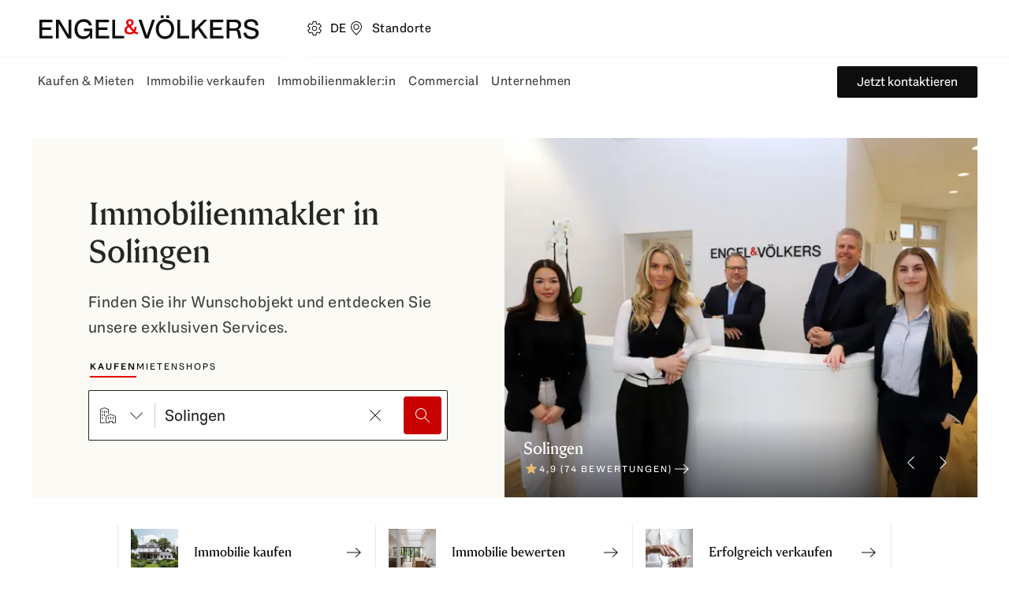

--- FILE ---
content_type: text/html; charset=utf-8
request_url: https://www.engelvoelkers.com/de/de/immobilienmakler/nordrhein-westfalen/solingen
body_size: 95720
content:
<!DOCTYPE html><html lang="de"><head><meta charSet="utf-8" data-next-head=""/><link rel="apple-touch-icon" sizes="180x180" href="https://uploadcare.engelvoelkers.com/20367ee3-b0ec-4b47-a7a4-a9f6fe0f23e9/" data-next-head=""/><link rel="icon" type="image/png" sizes="32x32" href="https://uploadcare.engelvoelkers.com/11642d33-556d-40ea-91fd-bb8e9a93f200/" data-next-head=""/><link rel="icon" type="image/png" sizes="16x16" href="https://uploadcare.engelvoelkers.com/4af56219-669f-4b35-9760-d11efef10cb7/" data-next-head=""/><link rel="icon" href="https://uploadcare.engelvoelkers.com/9b1114be-3ea4-4421-8130-4d6ce3035728/" data-next-head=""/><link rel="shortcut icon" href="https://uploadcare.engelvoelkers.com/9b1114be-3ea4-4421-8130-4d6ce3035728/" data-next-head=""/><meta name="msapplication-TileColor" content="#fffff" data-next-head=""/><meta name="theme-color" content="#ffffff" data-next-head=""/><meta name="viewport" content="width=device-width, initial-scale=1.0, interactive-widget=resizes-content" data-next-head=""/><title data-next-head="">Immobilienmakler Solingen | Engel &amp; Völkers</title><meta name="description" content="Ihr Immobilienmakler in Solingen ✓ Verkauf, Bewertung, Kauf &amp; Beratung – Wir bieten lokales Marktwissen und individuellen Service. Jetzt direkt Kontakt aufnehmen." data-next-head=""/><meta name="robots" content="index, follow" data-next-head=""/><meta property="og:title" content="Immobilienmakler Solingen | Engel &amp; Völkers" data-next-head=""/><meta property="og:description" content="Ihr Immobilienmakler in Solingen ✓ Verkauf, Bewertung, Kauf &amp; Beratung – Wir bieten lokales Marktwissen und individuellen Service. Jetzt direkt Kontakt aufnehmen." data-next-head=""/><meta property="og:url" content="https://www.engelvoelkers.com/de/de/immobilienmakler/nordrhein-westfalen/solingen" data-next-head=""/><meta property="og:type" content="website" data-next-head=""/><meta property="og:image" content="https://storage.googleapis.com/profile-engine-public-prod/shop_profile_images/b2a5cc05-23c6-4887-9179-907a8ec3bcaa_IMG_3677.jpg" data-next-head=""/><meta property="og:locale" content="de_DE" data-next-head=""/><link rel="alternate" href="https://www.engelvoelkers.com/de/de/immobilienmakler/nordrhein-westfalen/solingen" hrefLang="de" data-testid="alternate_link_0" data-next-head=""/><link rel="alternate" href="https://www.engelvoelkers.com/de/en/real-estate-agent/north-rhine-westphalia/solingen" hrefLang="en" data-testid="alternate_link_1" data-next-head=""/><link rel="alternate" href="https://www.engelvoelkers.com/de/en/real-estate-agent/north-rhine-westphalia/solingen" hrefLang="x-default" data-testid="alternate_link_x_default" data-next-head=""/><link rel="canonical" data-testid="canonicalLink" href="https://www.engelvoelkers.com/de/de/immobilienmakler/nordrhein-westfalen/solingen" data-next-head=""/><link rel="preconnect" href="https://autogen-agent-v2.engelvoelkers.com" data-next-head=""/><link rel="preconnect" href="https://fonts.engelvoelkers.com" data-next-head=""/><link rel="preload" href="https://fonts.engelvoelkers.com/EngelVoelkersHead_W_Wght.woff2" as="font" type="font/woff2" crossorigin="" data-next-head=""/><link rel="preload" href="https://fonts.engelvoelkers.com/EngelVoelkersText_W_Wght.woff2" as="font" type="font/woff2" crossorigin="" data-next-head=""/><script type="application/ld+json" id="aggregated-rating-jsonld" data-next-head="">
           {
              "@context": "https://schema.org",
              "@type": "Product",
              "name": "Immobilienmakler Solingen | Engel & Völkers",
              "aggregateRating": {
                "@type": "AggregateRating",
                "ratingValue": "4.8",
                "reviewCount": "249",
                "bestRating": "5",
                "worstRating": "1"
              }
           }
       </script><script type="application/ld+json" id="real-estate-agent-jsonld" data-next-head="">
           {
              "@context": "https://schema.org",
              "@type": "RealEstateAgent",
              "name": "Immobilienmakler Solingen | Engel & Völkers",
              "image": "https://storage.googleapis.com/profile-engine-public-prod/shop_profile_images/b2a5cc05-23c6-4887-9179-907a8ec3bcaa_IMG_3677.jpg",
              "url": "https://www.engelvoelkers.com/de/de/immobilienmakler/nordrhein-westfalen/solingen",
              "address": [
                {
                    "@type": "PostalAddress",
                    "addressCountry": "DE",
                    "addressLocality": "Leichlingen",
                    "postalCode": "42799",
                    "streetAddress": "Brückenstraße 25"
                  },{
                    "@type": "PostalAddress",
                    "addressCountry": "DE",
                    "addressLocality": "Hilden",
                    "postalCode": "40721",
                    "streetAddress": "Kurt-Kappel-Str. 1"
                  },{
                    "@type": "PostalAddress",
                    "addressCountry": "DE",
                    "addressLocality": "Wuppertal",
                    "postalCode": "42103",
                    "streetAddress": "Friedrich-Ebert-Straße 83"
                  },{
                    "@type": "PostalAddress",
                    "addressCountry": "DE",
                    "addressLocality": "Solingen",
                    "postalCode": "42651",
                    "streetAddress": "Kölner Straße 65a"
                  },{
                    "@type": "PostalAddress",
                    "addressCountry": "DE",
                    "addressLocality": "Wuppertal",
                    "postalCode": "42103",
                    "streetAddress": "Ohligsmühle 7"
                  },{
                    "@type": "PostalAddress",
                    "addressCountry": "DE",
                    "addressLocality": "Düsseldorf",
                    "postalCode": "40213",
                    "streetAddress": "Graf-Adolf-Platz 15"
                  },{
                    "@type": "PostalAddress",
                    "addressCountry": "DE",
                    "addressLocality": "Köln",
                    "postalCode": "50672",
                    "streetAddress": "Erftstraße 15-17"
                  },{
                    "@type": "PostalAddress",
                    "addressCountry": "DE",
                    "addressLocality": "Mülheim an der Ruhr",
                    "postalCode": "45481",
                    "streetAddress": "Düsseldorfer Straße 106"
                  }
              ]
           }
       </script><link rel="preload" as="image" imageSrcSet="https://autogen-agent-v2.engelvoelkers.com/_next/image?url=https%3A%2F%2Fstorage.googleapis.com%2Fprofile-engine-public-prod%2Fshop_profile_images%2F1c9f0e73-6ce0-4b83-b349-80b811c3b39a_E%26V%2520Solingen%2520Teamfoto%252001%252004-2024.jpg&amp;w=384&amp;q=75 384w, https://autogen-agent-v2.engelvoelkers.com/_next/image?url=https%3A%2F%2Fstorage.googleapis.com%2Fprofile-engine-public-prod%2Fshop_profile_images%2F1c9f0e73-6ce0-4b83-b349-80b811c3b39a_E%26V%2520Solingen%2520Teamfoto%252001%252004-2024.jpg&amp;w=640&amp;q=75 640w, https://autogen-agent-v2.engelvoelkers.com/_next/image?url=https%3A%2F%2Fstorage.googleapis.com%2Fprofile-engine-public-prod%2Fshop_profile_images%2F1c9f0e73-6ce0-4b83-b349-80b811c3b39a_E%26V%2520Solingen%2520Teamfoto%252001%252004-2024.jpg&amp;w=750&amp;q=75 750w, https://autogen-agent-v2.engelvoelkers.com/_next/image?url=https%3A%2F%2Fstorage.googleapis.com%2Fprofile-engine-public-prod%2Fshop_profile_images%2F1c9f0e73-6ce0-4b83-b349-80b811c3b39a_E%26V%2520Solingen%2520Teamfoto%252001%252004-2024.jpg&amp;w=828&amp;q=75 828w, https://autogen-agent-v2.engelvoelkers.com/_next/image?url=https%3A%2F%2Fstorage.googleapis.com%2Fprofile-engine-public-prod%2Fshop_profile_images%2F1c9f0e73-6ce0-4b83-b349-80b811c3b39a_E%26V%2520Solingen%2520Teamfoto%252001%252004-2024.jpg&amp;w=1080&amp;q=75 1080w, https://autogen-agent-v2.engelvoelkers.com/_next/image?url=https%3A%2F%2Fstorage.googleapis.com%2Fprofile-engine-public-prod%2Fshop_profile_images%2F1c9f0e73-6ce0-4b83-b349-80b811c3b39a_E%26V%2520Solingen%2520Teamfoto%252001%252004-2024.jpg&amp;w=1200&amp;q=75 1200w, https://autogen-agent-v2.engelvoelkers.com/_next/image?url=https%3A%2F%2Fstorage.googleapis.com%2Fprofile-engine-public-prod%2Fshop_profile_images%2F1c9f0e73-6ce0-4b83-b349-80b811c3b39a_E%26V%2520Solingen%2520Teamfoto%252001%252004-2024.jpg&amp;w=1440&amp;q=75 1440w" imageSizes="(min-width: 905px) 50vw, 100vw" data-next-head=""/><link rel="preload" href="https://autogen-agent-v2.engelvoelkers.com/_next/static/css/2b448964e1e12f3f.css?dpl=dpl_Bsgiw584teKQU3ffmqzpyzJjgUDd" as="style"/><link rel="stylesheet" href="https://autogen-agent-v2.engelvoelkers.com/_next/static/css/2b448964e1e12f3f.css?dpl=dpl_Bsgiw584teKQU3ffmqzpyzJjgUDd" data-n-g=""/><link rel="preload" href="https://autogen-agent-v2.engelvoelkers.com/_next/static/css/a94531571dcdd38e.css?dpl=dpl_Bsgiw584teKQU3ffmqzpyzJjgUDd" as="style"/><link rel="stylesheet" href="https://autogen-agent-v2.engelvoelkers.com/_next/static/css/a94531571dcdd38e.css?dpl=dpl_Bsgiw584teKQU3ffmqzpyzJjgUDd" data-n-p=""/><noscript data-n-css=""></noscript><script defer="" nomodule="" src="https://autogen-agent-v2.engelvoelkers.com/_next/static/chunks/polyfills-42372ed130431b0a.js?dpl=dpl_Bsgiw584teKQU3ffmqzpyzJjgUDd"></script><script src="https://clerk.engelvoelkers.com/npm/@clerk/clerk-js@5/dist/clerk.headless.browser.js" data-clerk-js-script="true" async="" data-clerk-publishable-key="pk_live_Y2xlcmsuZW5nZWx2b2Vsa2Vycy5jb20k" data-nscript="beforeInteractive"></script><script src="https://autogen-agent-v2.engelvoelkers.com/_next/static/chunks/webpack-f542ecaf009dd345.js?dpl=dpl_Bsgiw584teKQU3ffmqzpyzJjgUDd" defer=""></script><script src="https://autogen-agent-v2.engelvoelkers.com/_next/static/chunks/framework-18d53d26a8485db2.js?dpl=dpl_Bsgiw584teKQU3ffmqzpyzJjgUDd" defer=""></script><script src="https://autogen-agent-v2.engelvoelkers.com/_next/static/chunks/main-0ca81f4a87d1b60a.js?dpl=dpl_Bsgiw584teKQU3ffmqzpyzJjgUDd" defer=""></script><script src="https://autogen-agent-v2.engelvoelkers.com/_next/static/chunks/pages/_app-e27c1d06b3a10850.js?dpl=dpl_Bsgiw584teKQU3ffmqzpyzJjgUDd" defer=""></script><script src="https://autogen-agent-v2.engelvoelkers.com/_next/static/chunks/f715a065-14dc92853a9f48e2.js?dpl=dpl_Bsgiw584teKQU3ffmqzpyzJjgUDd" defer=""></script><script src="https://autogen-agent-v2.engelvoelkers.com/_next/static/chunks/9375-ff94adfdc2685a8c.js?dpl=dpl_Bsgiw584teKQU3ffmqzpyzJjgUDd" defer=""></script><script src="https://autogen-agent-v2.engelvoelkers.com/_next/static/chunks/7649-ca31b4eb2b3976a3.js?dpl=dpl_Bsgiw584teKQU3ffmqzpyzJjgUDd" defer=""></script><script src="https://autogen-agent-v2.engelvoelkers.com/_next/static/chunks/1154-6fdba0d0f5223838.js?dpl=dpl_Bsgiw584teKQU3ffmqzpyzJjgUDd" defer=""></script><script src="https://autogen-agent-v2.engelvoelkers.com/_next/static/chunks/703-adcc762c222af0fa.js?dpl=dpl_Bsgiw584teKQU3ffmqzpyzJjgUDd" defer=""></script><script src="https://autogen-agent-v2.engelvoelkers.com/_next/static/chunks/1205-3194bfb1a36c8c17.js?dpl=dpl_Bsgiw584teKQU3ffmqzpyzJjgUDd" defer=""></script><script src="https://autogen-agent-v2.engelvoelkers.com/_next/static/chunks/8796-861f01792f88df3c.js?dpl=dpl_Bsgiw584teKQU3ffmqzpyzJjgUDd" defer=""></script><script src="https://autogen-agent-v2.engelvoelkers.com/_next/static/chunks/pages/%5B...slug%5D-9a438f5fd78eea30.js?dpl=dpl_Bsgiw584teKQU3ffmqzpyzJjgUDd" defer=""></script><script src="https://autogen-agent-v2.engelvoelkers.com/_next/static/autogen-agent-v2/_buildManifest.js?dpl=dpl_Bsgiw584teKQU3ffmqzpyzJjgUDd" defer=""></script><script src="https://autogen-agent-v2.engelvoelkers.com/_next/static/autogen-agent-v2/_ssgManifest.js?dpl=dpl_Bsgiw584teKQU3ffmqzpyzJjgUDd" defer=""></script><style data-styled="" data-styled-version="6.1.9">.eyOOV{border:0;width:auto;box-sizing:border-box;position:relative;display:inline-grid;grid-auto-flow:column;gap:var(--distance-static-xs);align-items:center;justify-content:center;border-radius:var(--border-radius-s);font-weight:var(--font-weight-regular);font-size:var(--font-size-static-m);line-height:var(--line-height-static-l);text-align:center;cursor:pointer;padding:9px var(--distance-static-l);--color-button-primary-idle:var(--color-surface-red);border:1px solid var(--color-button-primary-idle);background:var(--color-button-primary-idle);color:var(--color-light);}/*!sc*/
.eyOOV:focus{outline:0;}/*!sc*/
.eyOOV:focus-visible{outline:0;}/*!sc*/
.eyOOV:focus-visible::after{content:'';position:absolute;top:calc(var(--distance-static-xxs) * -1);right:calc(var(--distance-static-xxs) * -1);bottom:calc(var(--distance-static-xxs) * -1);left:calc(var(--distance-static-xxs) * -1);border:var(--distance-static-3xs) solid var(--color-dark-subdued);border-radius:var(--border-radius-m);pointer-events:none;}/*!sc*/
@media (hover:hover){.eyOOV:hover{--color-button-primary-hover:var(--color-surface-red-dark);border-color:var(--color-button-primary-hover);background:var(--color-button-primary-hover);box-shadow:var(--shadow-xs);}}/*!sc*/
.eyOOV:active{--color-button-primary-active:var(--color-surface-red-darker);border-color:var(--color-button-primary-active);background:var(--color-button-primary-active);}/*!sc*/
.eyOOV:disabled{background:var(--color-surface-light-grubby);color:var(--color-text-dark-lighter);box-shadow:none;border-color:transparent;}/*!sc*/
.jnhpuq{border:0;width:auto;box-sizing:border-box;position:relative;display:inline-grid;grid-auto-flow:column;gap:var(--distance-static-xs);align-items:center;justify-content:center;border-radius:var(--border-radius-s);font-weight:var(--font-weight-regular);font-size:var(--font-size-static-m);line-height:var(--line-height-static-l);text-align:center;cursor:pointer;padding:9px var(--distance-static-l);text-decoration:none;border:1px solid currentColor;background:transparent;color:var(--color-text-dark-intense);}/*!sc*/
.jnhpuq:focus{outline:0;}/*!sc*/
.jnhpuq:focus-visible{outline:0;}/*!sc*/
.jnhpuq:focus-visible::after{content:'';position:absolute;top:calc(var(--distance-static-xxs) * -1);right:calc(var(--distance-static-xxs) * -1);bottom:calc(var(--distance-static-xxs) * -1);left:calc(var(--distance-static-xxs) * -1);border:var(--distance-static-3xs) solid var(--color-dark-subdued);border-radius:var(--border-radius-m);pointer-events:none;}/*!sc*/
@media (hover:hover){.jnhpuq:hover{--color-button-tertiary-hover:var(--color-surface-dark);border-color:var(--color-button-tertiary-hover);background:var(--color-button-tertiary-hover);color:var(--color-text-light);}}/*!sc*/
.jnhpuq:active{--color-button-tertiary-active:var(--color-surface-dark-subdued);border-color:var(--color-button-tertiary-active);background:var(--color-button-tertiary-active);color:var(--color-text-light);}/*!sc*/
.jnhpuq:disabled{background:var(--color-surface-light-grubby);color:var(--color-text-dark-lighter);box-shadow:none;border-color:transparent;}/*!sc*/
.dbVKfN{border:0;width:auto;box-sizing:border-box;position:relative;display:inline-grid;grid-auto-flow:column;gap:var(--distance-static-xs);align-items:center;justify-content:center;border-radius:var(--border-radius-s);font-weight:var(--font-weight-regular);font-size:var(--font-size-static-m);line-height:var(--line-height-static-l);text-align:center;cursor:pointer;padding:9px var(--distance-static-l);--color-button-secondary-idle:var(--color-surface-dark-intense);border:1px solid var(--color-button-secondary-idle);background:var(--color-button-secondary-idle);color:var(--color-text-light);}/*!sc*/
.dbVKfN:focus{outline:0;}/*!sc*/
.dbVKfN:focus-visible{outline:0;}/*!sc*/
.dbVKfN:focus-visible::after{content:'';position:absolute;top:calc(var(--distance-static-xxs) * -1);right:calc(var(--distance-static-xxs) * -1);bottom:calc(var(--distance-static-xxs) * -1);left:calc(var(--distance-static-xxs) * -1);border:var(--distance-static-3xs) solid var(--color-dark-subdued);border-radius:var(--border-radius-m);pointer-events:none;}/*!sc*/
@media (hover:hover){.dbVKfN:hover{--color-button-secondary-hover:var(--color-surface-dark);border-color:var(--color-button-secondary-hover);background:var(--color-button-secondary-hover);box-shadow:var(--shadow-xs);}}/*!sc*/
.dbVKfN:active{--color-button-secondary-active:var(--color-surface-dark-subdued);border-color:var(--color-button-secondary-active);background:var(--color-button-secondary-active);}/*!sc*/
.dbVKfN:disabled{background:var(--color-surface-light-grubby);color:var(--color-text-dark-lighter);box-shadow:none;border-color:transparent;}/*!sc*/
.dHmgEr{border:0;width:auto;box-sizing:border-box;position:relative;display:inline-grid;grid-auto-flow:column;gap:var(--distance-static-xs);align-items:center;justify-content:center;border-radius:var(--border-radius-s);font-weight:var(--font-weight-regular);font-size:var(--font-size-static-m);line-height:var(--line-height-static-l);text-align:center;cursor:pointer;padding:9px var(--distance-static-l);border:1px solid currentColor;background:transparent;color:var(--color-text-dark-intense);}/*!sc*/
.dHmgEr:focus{outline:0;}/*!sc*/
.dHmgEr:focus-visible{outline:0;}/*!sc*/
.dHmgEr:focus-visible::after{content:'';position:absolute;top:calc(var(--distance-static-xxs) * -1);right:calc(var(--distance-static-xxs) * -1);bottom:calc(var(--distance-static-xxs) * -1);left:calc(var(--distance-static-xxs) * -1);border:var(--distance-static-3xs) solid var(--color-dark-subdued);border-radius:var(--border-radius-m);pointer-events:none;}/*!sc*/
@media (hover:hover){.dHmgEr:hover{--color-button-tertiary-hover:var(--color-surface-dark);border-color:var(--color-button-tertiary-hover);background:var(--color-button-tertiary-hover);color:var(--color-text-light);}}/*!sc*/
.dHmgEr:active{--color-button-tertiary-active:var(--color-surface-dark-subdued);border-color:var(--color-button-tertiary-active);background:var(--color-button-tertiary-active);color:var(--color-text-light);}/*!sc*/
.dHmgEr:disabled{background:var(--color-surface-light-grubby);color:var(--color-text-dark-lighter);box-shadow:none;border-color:transparent;}/*!sc*/
.gXYufs{border:0;width:auto;box-sizing:border-box;position:relative;display:inline-grid;grid-auto-flow:column;gap:var(--distance-static-xs);align-items:center;justify-content:center;border-radius:var(--border-radius-s);font-weight:var(--font-weight-regular);font-size:var(--font-size-static-m);line-height:var(--line-height-static-l);text-align:center;cursor:pointer;padding:9px var(--distance-static-l);text-decoration:none;--color-button-primary-idle:var(--color-surface-red);border:1px solid var(--color-button-primary-idle);background:var(--color-button-primary-idle);color:var(--color-light);}/*!sc*/
.gXYufs:focus{outline:0;}/*!sc*/
.gXYufs:focus-visible{outline:0;}/*!sc*/
.gXYufs:focus-visible::after{content:'';position:absolute;top:calc(var(--distance-static-xxs) * -1);right:calc(var(--distance-static-xxs) * -1);bottom:calc(var(--distance-static-xxs) * -1);left:calc(var(--distance-static-xxs) * -1);border:var(--distance-static-3xs) solid var(--color-dark-subdued);border-radius:var(--border-radius-m);pointer-events:none;}/*!sc*/
@media (hover:hover){.gXYufs:hover{--color-button-primary-hover:var(--color-surface-red-dark);border-color:var(--color-button-primary-hover);background:var(--color-button-primary-hover);box-shadow:var(--shadow-xs);}}/*!sc*/
.gXYufs:active{--color-button-primary-active:var(--color-surface-red-darker);border-color:var(--color-button-primary-active);background:var(--color-button-primary-active);}/*!sc*/
.gXYufs:disabled{background:var(--color-surface-light-grubby);color:var(--color-text-dark-lighter);box-shadow:none;border-color:transparent;}/*!sc*/
.dDvRga{border:0;width:auto;box-sizing:border-box;position:relative;display:inline-grid;grid-auto-flow:column;gap:var(--distance-static-xs);align-items:center;justify-content:center;border-radius:var(--border-radius-s);font-weight:var(--font-weight-regular);font-size:var(--font-size-static-m);line-height:var(--line-height-static-l);text-align:center;cursor:pointer;padding:9px var(--distance-static-l) 9px var(--distance-static-m);--color-button-secondary-idle:var(--color-surface-dark-intense);border:1px solid var(--color-button-secondary-idle);background:var(--color-button-secondary-idle);color:var(--color-text-light);}/*!sc*/
.dDvRga:focus{outline:0;}/*!sc*/
.dDvRga:focus-visible{outline:0;}/*!sc*/
.dDvRga:focus-visible::after{content:'';position:absolute;top:calc(var(--distance-static-xxs) * -1);right:calc(var(--distance-static-xxs) * -1);bottom:calc(var(--distance-static-xxs) * -1);left:calc(var(--distance-static-xxs) * -1);border:var(--distance-static-3xs) solid var(--color-dark-subdued);border-radius:var(--border-radius-m);pointer-events:none;}/*!sc*/
@media (hover:hover){.dDvRga:hover{--color-button-secondary-hover:var(--color-surface-dark);border-color:var(--color-button-secondary-hover);background:var(--color-button-secondary-hover);box-shadow:var(--shadow-xs);}}/*!sc*/
.dDvRga:active{--color-button-secondary-active:var(--color-surface-dark-subdued);border-color:var(--color-button-secondary-active);background:var(--color-button-secondary-active);}/*!sc*/
.dDvRga:disabled{background:var(--color-surface-light-grubby);color:var(--color-text-dark-lighter);box-shadow:none;border-color:transparent;}/*!sc*/
data-styled.g1[id="sc-2e24235b-0"]{content:"eyOOV,jnhpuq,dbVKfN,dHmgEr,gXYufs,dDvRga,"}/*!sc*/
.iXDLEQ{margin:0;color:currentColor;font-weight:var(--font-weight-regular);font-style:normal;font-size:var(--font-size-dynamic-xs);line-height:var(--line-height-static-xl);}/*!sc*/
.iimpTT{margin:0;color:currentColor;font-weight:var(--font-weight-regular);font-style:normal;font-size:var(--font-size-static-m);line-height:var(--line-height-static-l);}/*!sc*/
.cQqNkg{margin:0;color:currentColor;font-weight:var(--font-weight-regular);font-style:normal;font-size:var(--font-size-static-s);line-height:var(--line-height-static-m);}/*!sc*/
.fLsAKi{margin:0;color:currentColor;font-weight:var(--font-weight-regular);font-style:normal;font-size:var(--font-size-static-xs);line-height:var(--line-height-static-s);}/*!sc*/
data-styled.g2[id="sc-8d114b80-0"]{content:"iXDLEQ,iimpTT,cQqNkg,fLsAKi,"}/*!sc*/
.kgGBvY{margin:0;font-family:var(--font-family-heading),'Fallback Georgia','Times New Roman',Times,serif;font-weight:var(--font-weight-heavy);letter-spacing:normal;color:var(--color-surface-dark-highlight);font-size:var(--font-size-dynamic-l);line-height:var(--line-height-dynamic-l);}/*!sc*/
.hgJjlA{margin:0;font-family:var(--font-family-heading),'Fallback Georgia','Times New Roman',Times,serif;font-weight:var(--font-weight-heavy);letter-spacing:normal;color:var(--color-surface-dark-highlight);font-size:var(--font-size-static-l);line-height:var(--line-height-static-l);}/*!sc*/
.kLNdCg{margin:0;font-family:var(--font-family-heading),'Fallback Georgia','Times New Roman',Times,serif;font-weight:var(--font-weight-heavy);letter-spacing:normal;color:var(--color-surface-dark-highlight);font-size:var(--font-size-static-m);line-height:var(--line-height-static-m);}/*!sc*/
.hgWdfs{margin:0;font-family:var(--font-family-heading),'Fallback Georgia','Times New Roman',Times,serif;font-weight:var(--font-weight-heavy);letter-spacing:normal;color:var(--color-surface-dark-highlight);font-size:var(--font-size-dynamic-s);line-height:var(--line-height-dynamic-s);}/*!sc*/
.gPsXUE{margin:0;font-family:var(--font-family-heading),'Fallback Georgia','Times New Roman',Times,serif;font-weight:var(--font-weight-heavy);letter-spacing:normal;color:var(--color-surface-dark-highlight);font-size:var(--font-size-dynamic-m);line-height:var(--line-height-dynamic-m);}/*!sc*/
data-styled.g3[id="sc-4817cfdd-0"]{content:"kgGBvY,hgJjlA,kLNdCg,hgWdfs,gPsXUE,"}/*!sc*/
.irzVdQ{margin:0;font-size:var(--font-size-static-xs);line-height:var(--line-height-static-s);letter-spacing:var(--letter-spacing-s);font-weight:var(--font-weight-regular);text-transform:uppercase;color:var(--color-text-light);}/*!sc*/
.eFDjwv{margin:0;font-size:var(--font-size-static-xs);line-height:var(--line-height-static-s);letter-spacing:var(--letter-spacing-s);font-weight:var(--font-weight-regular);text-transform:uppercase;color:var(--color-dark-subdued);}/*!sc*/
data-styled.g7[id="sc-96bedd10-0"]{content:"irzVdQ,eFDjwv,"}/*!sc*/
.OswFD{margin:0 auto;padding:var(--distance-dynamic-s) var(--distance-static-m) var(--distance-dynamic-xl);}/*!sc*/
@media screen and (min-width: 600px){.OswFD{padding-left:var(--distance-static-xxl);padding-right:var(--distance-static-xxl);}}/*!sc*/
@media screen and (min-width: 905px){.OswFD{max-width:1160px;min-width:825px;}}/*!sc*/
@media screen and (min-width: 1240px){.OswFD{max-width:1128px;min-width:928px;}}/*!sc*/
.dfBmuK{margin:0 auto;padding:var(--distance-dynamic-s) var(--distance-static-m) var(--distance-dynamic-xl);}/*!sc*/
@media screen and (min-width: 600px){.dfBmuK{padding-left:var(--distance-static-xxl);padding-right:var(--distance-static-xxl);}}/*!sc*/
@media screen and (min-width: 905px){.dfBmuK{max-width:685px;}}/*!sc*/
@media screen and (min-width: 1240px){.dfBmuK{max-width:896px;min-width:696px;}}/*!sc*/
.eULOas{margin:0 auto;padding:var(--distance-dynamic-s) var(--distance-static-m) var(--distance-dynamic-xl);}/*!sc*/
@media screen and (min-width: 600px){.eULOas{padding-left:var(--distance-static-xxl);padding-right:var(--distance-static-xxl);}}/*!sc*/
@media screen and (min-width: 905px){.eULOas{max-width:1160px;min-width:825px;}}/*!sc*/
@media screen and (min-width: 1240px){.eULOas{max-width:1360px;min-width:1160px;}}/*!sc*/
.bpgqrV{margin:0 auto;padding:var(--distance-dynamic-s) var(--distance-static-m) var(--distance-dynamic-xl);}/*!sc*/
@media screen and (min-width: 600px){.bpgqrV{padding-left:var(--distance-static-xxl);padding-right:var(--distance-static-xxl);}}/*!sc*/
@media screen and (min-width: 905px){.bpgqrV{max-width:685px;}}/*!sc*/
@media screen and (min-width: 1240px){.bpgqrV{max-width:1128px;min-width:928px;}}/*!sc*/
data-styled.g8[id="sc-b79aa239-0"]{content:"OswFD,dfBmuK,eULOas,bpgqrV,"}/*!sc*/
.dbjAaP{padding-bottom:var(--distance-dynamic-l);text-align:center;}/*!sc*/
data-styled.g10[id="sc-d26bd4b7-0"]{content:"dbjAaP,"}/*!sc*/
.gQkhmB{--animated-height:var(--distance-static-5xl);padding-top:var(--distance-dynamic-s);}/*!sc*/
@media screen and (min-width: 600px){.gQkhmB{text-align:center;}}/*!sc*/
data-styled.g11[id="sc-d26bd4b7-1"]{content:"gQkhmB,"}/*!sc*/
.rkBgh{margin:0 auto var(--distance-dynamic-l);}/*!sc*/
.rkBgh .sc-d26bd4b7-1{padding-top:0;}/*!sc*/
@media screen and (min-width: 1440px){.rkBgh{max-width:896px;}}/*!sc*/
data-styled.g12[id="sc-d26bd4b7-2"]{content:"rkBgh,"}/*!sc*/
.ihxqAy{margin-bottom:var(--distance-static-s);color:currentColor;}/*!sc*/
data-styled.g15[id="sc-d26bd4b7-5"]{content:"ihxqAy,"}/*!sc*/
.jlUCXq{margin-bottom:var(--distance-static-l);color:currentColor;word-break:break-word;}/*!sc*/
.bpAJEI{color:currentColor;word-break:break-word;}/*!sc*/
data-styled.g16[id="sc-d26bd4b7-6"]{content:"jlUCXq,bpAJEI,"}/*!sc*/
.rDFRT{color:currentColor;margin-top:var(--distance-static-l);}/*!sc*/
data-styled.g17[id="sc-d26bd4b7-7"]{content:"rDFRT,"}/*!sc*/
.eTasap{position:relative;font-size:inherit;line-height:inherit;text-decoration:underline;text-underline-offset:var(--text-underline-offset);color:currentColor;appearance:none;}/*!sc*/
.eTasap:focus{outline:var(--distance-static-3xs) solid var(--color-focus-dark);outline-offset:var(--distance-static-xxs);}/*!sc*/
@media (hover: hover){.eTasap:hover{text-decoration:none;}}/*!sc*/
data-styled.g23[id="InlineLinkstyled__StyledInlineLink-sc-1k23q39-0"]{content:"eTasap,"}/*!sc*/
.cugmbJ{margin:0;color:currentColor;font-weight:var(--font-weight-regular);font-style:normal;font-size:var(--font-size-static-m);line-height:var(--line-height-static-l);}/*!sc*/
data-styled.g25[id="Copystyled__StyledCopy-sc-jsw638-0"]{content:"cugmbJ,"}/*!sc*/
.koZbcl{position:absolute;margin:0 -1px -1px 0;border:0;padding:0;width:1px;height:1px;clip:rect(0,0,0,0);clip-path:inset(50%);overflow:hidden;white-space:nowrap;}/*!sc*/
data-styled.g26[id="VisuallyHidden-sc-jmxeb6-0"]{content:"koZbcl,"}/*!sc*/
.dmlAJV{flex-shrink:0;box-sizing:border-box;position:relative;display:flex;justify-content:center;align-items:center;border:0;padding:0;cursor:pointer;width:var(--icon-size-s);height:var(--icon-size-s);border-radius:var(--border-radius-m);background:transparent;color:var(--color-text-dark-intense);}/*!sc*/
.dmlAJV:focus{outline:0;}/*!sc*/
.dmlAJV:focus-visible{outline:0;}/*!sc*/
.dmlAJV:focus-visible::after{content:'';position:absolute;top:calc(var(--distance-static-xxs) * -1);right:calc(var(--distance-static-xxs) * -1);bottom:calc(var(--distance-static-xxs) * -1);left:calc(var(--distance-static-xxs) * -1);border:var(--distance-static-3xs) solid var(--color-focus-dark);border-radius:var(--border-radius-m);pointer-events:none;}/*!sc*/
.dmlAJV:focus-visible{background:var(--color-surface-light);}/*!sc*/
@media (hover: hover){.dmlAJV:hover{background:var(--color-surface-light-grubby);}}/*!sc*/
.dmlAJV:active{background:var(--color-transparent-icon-button-bg-active);}/*!sc*/
.dmlAJV:focus-visible::after{border-radius:var(--border-radius-m);}/*!sc*/
.dmlAJV:disabled{background:var(--color-interaction-disabled-bg);color:var(--color-interaction-disabled-text);border-color:var(--color-interaction-disabled-bg);box-shadow:none;}/*!sc*/
.fuQerF{flex-shrink:0;box-sizing:border-box;position:relative;display:flex;justify-content:center;align-items:center;border:0;padding:0;cursor:pointer;width:var(--icon-size-s);height:var(--icon-size-s);border-radius:var(--border-radius-m);background:var(--color-surface-light);color:var(--color-text-dark-intense);}/*!sc*/
.fuQerF:focus{outline:0;}/*!sc*/
.fuQerF:focus-visible{outline:0;}/*!sc*/
.fuQerF:focus-visible::after{content:'';position:absolute;top:calc(var(--distance-static-xxs) * -1);right:calc(var(--distance-static-xxs) * -1);bottom:calc(var(--distance-static-xxs) * -1);left:calc(var(--distance-static-xxs) * -1);border:var(--distance-static-3xs) solid var(--color-focus-light);border-radius:var(--border-radius-m);pointer-events:none;}/*!sc*/
@media (hover: hover){.fuQerF:hover{background:var(--color-surface-light-grubby);}}/*!sc*/
.fuQerF:active{background:var(--color-surface-dark-decent);}/*!sc*/
.fuQerF:focus-visible::after{border-radius:var(--border-radius-m);}/*!sc*/
.fuQerF:disabled{background:var(--color-interaction-disabled-bg);color:var(--color-interaction-disabled-text);border-color:var(--color-interaction-disabled-bg);box-shadow:none;}/*!sc*/
.iYRNUg{flex-shrink:0;box-sizing:border-box;position:relative;display:flex;justify-content:center;align-items:center;border:0;padding:0;cursor:pointer;width:var(--icon-size-s);height:var(--icon-size-s);border-radius:var(--border-radius-circle);background:var(--color-surface-dark-intense);color:var(--color-text-light);}/*!sc*/
.iYRNUg:focus{outline:0;}/*!sc*/
.iYRNUg:focus-visible{outline:0;}/*!sc*/
.iYRNUg:focus-visible::after{content:'';position:absolute;top:calc(var(--distance-static-xxs) * -1);right:calc(var(--distance-static-xxs) * -1);bottom:calc(var(--distance-static-xxs) * -1);left:calc(var(--distance-static-xxs) * -1);border:var(--distance-static-3xs) solid var(--color-focus-dark);border-radius:var(--border-radius-m);pointer-events:none;}/*!sc*/
@media (hover: hover){.iYRNUg:hover{background:var(--color-surface-dark);}}/*!sc*/
.iYRNUg:active{background:var(--color-surface-dark-subdued);}/*!sc*/
.iYRNUg:focus-visible::after{border-radius:var(--border-radius-circle);}/*!sc*/
.iYRNUg:disabled{background:var(--color-interaction-disabled-bg);color:var(--color-interaction-disabled-text);border-color:var(--color-interaction-disabled-bg);box-shadow:none;}/*!sc*/
.bngpjt{flex-shrink:0;box-sizing:border-box;position:relative;display:flex;justify-content:center;align-items:center;border:0;padding:0;cursor:pointer;text-decoration:none;width:var(--icon-size-s);height:var(--icon-size-s);border-radius:var(--border-radius-m);background:var(--color-surface-dark-intense);color:var(--color-text-light);}/*!sc*/
.bngpjt:focus{outline:0;}/*!sc*/
.bngpjt:focus-visible{outline:0;}/*!sc*/
.bngpjt:focus-visible::after{content:'';position:absolute;top:calc(var(--distance-static-xxs) * -1);right:calc(var(--distance-static-xxs) * -1);bottom:calc(var(--distance-static-xxs) * -1);left:calc(var(--distance-static-xxs) * -1);border:var(--distance-static-3xs) solid var(--color-focus-dark);border-radius:var(--border-radius-m);pointer-events:none;}/*!sc*/
@media (hover: hover){.bngpjt:hover{background:var(--color-surface-dark);}}/*!sc*/
.bngpjt:active{background:var(--color-surface-dark-subdued);}/*!sc*/
.bngpjt:focus-visible::after{border-radius:var(--border-radius-m);}/*!sc*/
.bngpjt:disabled{background:var(--color-interaction-disabled-bg);color:var(--color-interaction-disabled-text);border-color:var(--color-interaction-disabled-bg);box-shadow:none;}/*!sc*/
data-styled.g28[id="IconButtonstyled__StyledIconButton-sc-p4sl79-0"]{content:"dmlAJV,fuQerF,iYRNUg,bngpjt,"}/*!sc*/
.ewAewq{border:0;width:auto;box-sizing:border-box;position:relative;display:inline-grid;grid-auto-flow:column;gap:var(--distance-static-xs);align-items:center;justify-content:center;border-radius:var(--border-radius-s);font-weight:var(--font-weight-regular);font-size:var(--font-size-static-m);line-height:var(--line-height-static-l);text-align:center;cursor:pointer;padding:5px var(--distance-static-l);--color-button-secondary-idle:var(--color-surface-dark-intense);border:1px solid var(--color-button-secondary-idle);background:var(--color-button-secondary-idle);color:var(--color-text-light);}/*!sc*/
.ewAewq:focus{outline:0;}/*!sc*/
.ewAewq:focus-visible{outline:0;}/*!sc*/
.ewAewq:focus-visible::after{content:'';position:absolute;top:calc(var(--distance-static-xxs) * -1);right:calc(var(--distance-static-xxs) * -1);bottom:calc(var(--distance-static-xxs) * -1);left:calc(var(--distance-static-xxs) * -1);border:var(--distance-static-3xs) solid var(--color-focus-dark);border-radius:var(--border-radius-m);pointer-events:none;}/*!sc*/
@media (hover: hover){.ewAewq{--color-button-secondary-hover:var(--color-surface-dark);}.ewAewq:hover{border-color:var(--color-button-secondary-hover);background:var(--color-button-secondary-hover);box-shadow:var(--shadow-xs);}}/*!sc*/
.ewAewq:active{--color-button-secondary-active:var(--color-surface-dark-subdued);border-color:var(--color-button-secondary-active);background:var(--color-button-secondary-active);}/*!sc*/
.ewAewq:disabled{background:var(--color-surface-light-grubby);color:var(--color-text-dark-lighter);box-shadow:none;border-color:transparent;}/*!sc*/
data-styled.g38[id="Buttonstyled__StyledButton-sc-1muz2dx-0"]{content:"ewAewq,"}/*!sc*/
.iRYhPf{margin:0;font-family:var(--font-family-heading),'Fallback Georgia','Times New Roman',Times,serif;font-weight:var(--font-weight-heavy);letter-spacing:normal;color:var(--color-surface-dark-highlight);font-size:var(--font-size-dynamic-s);line-height:var(--line-height-dynamic-s);}/*!sc*/
.kfsxtD{margin:0;font-family:var(--font-family-heading),'Fallback Georgia','Times New Roman',Times,serif;font-weight:var(--font-weight-heavy);letter-spacing:normal;color:var(--color-surface-dark-highlight);font-size:var(--font-size-static-l);line-height:var(--line-height-static-l);}/*!sc*/
data-styled.g39[id="Headlinestyled__StyledHeadline-sc-qy6iue-0"]{content:"iRYhPf,kfsxtD,"}/*!sc*/
.haLA-dV{position:relative;}/*!sc*/
.haLA-dV::after{position:absolute;right:0;bottom:0;left:0;content:'';height:1px;transform:scaleX(0);background-color:currentColor;transition:all 0.3s cubic-bezier(0.39,0.575,0.565,1);transform-origin:0 50%;}/*!sc*/
data-styled.g52[id="Linkstyled__StyledText-sc-mkf9w8-0"]{content:"haLA-dV,"}/*!sc*/
.ieqSeB{box-sizing:border-box;position:relative;display:inline-grid;grid-auto-flow:column;gap:var(--distance-static-xs);align-items:center;justify-content:center;border:0;font-family:var(--font-family-text),Arial,Helvetica,sans-serif;font-size:var(--font-size-static-m);line-height:var(--line-height-static-m);text-decoration:none;cursor:pointer;padding:var(--distance-static-xs) 0;color:var(--color-text-dark-intense);}/*!sc*/
.ieqSeB:focus{outline:0;}/*!sc*/
@media (hover:hover){.ieqSeB:hover:not(:disabled) .Linkstyled__StyledText-sc-mkf9w8-0::after{transform:scaleX(1);}}/*!sc*/
.ieqSeB:focus{outline:0;}/*!sc*/
.ieqSeB:focus-visible{outline:0;}/*!sc*/
.ieqSeB:focus-visible::after{content:'';position:absolute;top:calc(var(--distance-static-xxs) * -1);right:calc(var(--distance-static-xxs) * -1);bottom:calc(var(--distance-static-xxs) * -1);left:calc(var(--distance-static-xxs) * -1);border:var(--distance-static-3xs) solid var(--color-focus-dark);border-radius:var(--border-radius-m);pointer-events:none;}/*!sc*/
@media (hover: hover){.ieqSeB:hover{color:var(--color-text-dark);}}/*!sc*/
.ieqSeB:active{color:var(--color-text-dark-subdued);}/*!sc*/
.ieqSeB:disabled{color:var(--color-text-dark-lighter);}/*!sc*/
.dYolKu{box-sizing:border-box;position:relative;display:inline-grid;grid-auto-flow:column;gap:var(--distance-static-xs);align-items:center;justify-content:center;border:0;font-family:var(--font-family-text),Arial,Helvetica,sans-serif;font-size:var(--font-size-static-m);line-height:var(--line-height-static-m);text-decoration:none;cursor:pointer;background:0;padding:var(--distance-static-xs) 0;color:var(--color-text-dark-intense);}/*!sc*/
.dYolKu:focus{outline:0;}/*!sc*/
@media (hover:hover){.dYolKu:hover:not(:disabled) .Linkstyled__StyledText-sc-mkf9w8-0::after{transform:scaleX(1);}}/*!sc*/
.dYolKu:focus{outline:0;}/*!sc*/
.dYolKu:focus-visible{outline:0;}/*!sc*/
.dYolKu:focus-visible::after{content:'';position:absolute;top:calc(var(--distance-static-xxs) * -1);right:calc(var(--distance-static-xxs) * -1);bottom:calc(var(--distance-static-xxs) * -1);left:calc(var(--distance-static-xxs) * -1);border:var(--distance-static-3xs) solid var(--color-focus-dark);border-radius:var(--border-radius-m);pointer-events:none;}/*!sc*/
@media (hover: hover){.dYolKu:hover{color:var(--color-text-dark);}}/*!sc*/
.dYolKu:active{color:var(--color-text-dark-subdued);}/*!sc*/
.dYolKu:disabled{color:var(--color-text-dark-lighter);}/*!sc*/
data-styled.g53[id="Linkstyled__StyledLink-sc-mkf9w8-1"]{content:"ieqSeB,dYolKu,"}/*!sc*/
.dezEec{display:grid;place-items:center;position:relative;}/*!sc*/
.dezEec:focus{outline:0;}/*!sc*/
.dezEec:focus-visible{outline:0;}/*!sc*/
.dezEec:focus-visible::after{content:'';position:absolute;top:calc(var(--distance-static-xxs) * -1);right:calc(var(--distance-static-xxs) * -1);bottom:calc(var(--distance-static-xxs) * -1);left:calc(var(--distance-static-xxs) * -1);border:var(--distance-static-3xs) solid var(--color-focus-dark);border-radius:var(--border-radius-m);pointer-events:none;}/*!sc*/
@media (hover:hover){.dezEec:hover{background-color:var(--color-surface-light-grubby);}}/*!sc*/
.dezEec:active{background-color:var(--color-surface-dark-decent);}/*!sc*/
data-styled.g54[id="Logostyled__StyledLogoAnchor-sc-vhguie-0"]{content:"dezEec,"}/*!sc*/
.iLxYvc{width:auto;height:var(--distance-static-xxl);}/*!sc*/
@media screen and (min-width: 600px){.iLxYvc{height:60px;}}/*!sc*/
@media screen and (min-width: 905px){.iLxYvc{margin-top:var( --distance-static-3xs );}}/*!sc*/
data-styled.g55[id="Logostyled__StyledLogoSvg-sc-vhguie-1"]{content:"iLxYvc,"}/*!sc*/
.doMhAA{fill:var(--color-stroke-brand);}/*!sc*/
data-styled.g56[id="Logostyled__StyledLogoAmpersandPath-sc-vhguie-2"]{content:"doMhAA,"}/*!sc*/
.ciaVpD{fill:var(--color-stroke-dark-intense);}/*!sc*/
data-styled.g57[id="Logostyled__StyledLogoTextPath-sc-vhguie-3"]{content:"ciaVpD,"}/*!sc*/
.fmXyzg{display:block;width:auto;height:var(--distance-static-xxl);}/*!sc*/
data-styled.g58[id="Logostyled__StyledAbbreviatedLogoSVG-sc-vhguie-4"]{content:"fmXyzg,"}/*!sc*/
.dbACpz{margin:0;font-size:var(--font-size-static-xs);line-height:var(--line-height-static-s);letter-spacing:var(--letter-spacing-s);font-weight:var(--font-weight-regular);text-transform:uppercase;color:var(--color-text-dark-subdued);}/*!sc*/
data-styled.g63[id="Overline__StyledOverline-sc-6k3r65-0"]{content:"dbACpz,"}/*!sc*/
.cjJMUA{display:inline-grid;grid-auto-flow:column;grid-gap:var(--distance-static-xs) var(--distance-static-m);}/*!sc*/
data-styled.g105[id="SocialChannelsstyled__StyledSocialIconWrapper-sc-vc0zb-0"]{content:"cjJMUA,"}/*!sc*/
.cljXpd{display:block;padding:0;height:var(--distance-static-l);width:var(--distance-static-l);color:var(--color-text-light);}/*!sc*/
.cljXpd:focus{outline:0;}/*!sc*/
.cljXpd:focus-visible{outline:0;}/*!sc*/
.cljXpd:focus-visible::after{content:'';position:absolute;top:calc(var(--distance-static-xxs) * -1);right:calc(var(--distance-static-xxs) * -1);bottom:calc(var(--distance-static-xxs) * -1);left:calc(var(--distance-static-xxs) * -1);border:var(--distance-static-3xs) solid var(--color-focus-dark);border-radius:var(--border-radius-m);pointer-events:none;}/*!sc*/
data-styled.g106[id="SocialIconstyled__StyledIconButton-sc-11etb5r-0"]{content:"cljXpd,"}/*!sc*/
.dTHJZN{flex-shrink:0;}/*!sc*/
@media screen and (min-width: 600px){.dTHJZN{width:var(--icon-size-m);height:var(--icon-size-m);}}/*!sc*/
data-styled.g117[id="ToTopButtonstyled__StyledIconButton-sc-v6j0ow-0"]{content:"dTHJZN,"}/*!sc*/
.gcIMaF{display:block;width:168px;height:70px;}/*!sc*/
@media screen and (min-width: 905px){.gcIMaF{width:240px;height:100px;}}/*!sc*/
data-styled.g118[id="Villastyled__StyledVilla-sc-17cqy75-0"]{content:"gcIMaF,"}/*!sc*/
@font-face{font-family:'Engel Voelkers Head VF App';src:url('https://fonts.engelvoelkers.com/EngelVoelkersHead_W_Wght.woff2') format('woff2');font-weight:400 700;font-display:swap;}/*!sc*/
@font-face{font-family:'Engel Voelkers Text VF App';src:url('https://fonts.engelvoelkers.com/EngelVoelkersText_W_Wght.woff2') format('woff2');font-weight:400 700;font-display:swap;}/*!sc*/
@font-face{font-family:"Fallback Georgia";src:local('Georgia Bold');size-adjust:87%;}/*!sc*/
:root{--shadow-xxl:0px 32px 24px rgb(0, 0, 0, 0.16);--shadow-xl:0px 16px 32px rgb(0, 0, 0, 0.16);--shadow-l:0px 8px 16px rgb(0, 0, 0, 0.24);--shadow-m:0px 4px 8px rgb(0, 0, 0, 0.24);--shadow-s:0px 2px 4px rgb(0, 0, 0, 0.32);--shadow-xs:0px 1px 2px rgb(0, 0, 0, 0.32);--distance-static-6xl:96px;--distance-static-5xl:72px;--distance-static-4xl:64px;--distance-static-3xl:48px;--distance-static-xxl:40px;--distance-static-xl:32px;--distance-static-l:24px;--distance-static-m:16px;--distance-static-s:12px;--distance-static-xs:8px;--distance-static-xxs:4px;--distance-static-3xs:2px;--distance-dynamic-xl:56px;--distance-dynamic-l:48px;--distance-dynamic-m:40px;--distance-dynamic-s:24px;--distance-dynamic-xs:16px;--distance-dynamic-xxs:12px;--font-family-heading:Engel Voelkers Head VF App;--font-family-text:Engel Voelkers Text VF App;--font-weight-regular:400;--font-weight-heavy:700;--font-size-static-xl:24px;--font-size-static-l:20px;--font-size-static-m:16px;--font-size-static-s:14px;--font-size-static-xs:12px;--font-size-dynamic-xl:40px;--font-size-dynamic-l:32px;--font-size-dynamic-m:28px;--font-size-dynamic-s:24px;--font-size-dynamic-xs:18px;--line-height-static-xxl:38px;--line-height-static-xl:32px;--line-height-static-l:28px;--line-height-static-m:24px;--line-height-static-s:20px;--line-height-relative-default:140%;--line-height-relative-s:130%;--line-height-dynamic-xl:48px;--line-height-dynamic-l:40px;--line-height-dynamic-m:36px;--line-height-dynamic-s:32px;--letter-spacing-default:0.03em;--letter-spacing-s:2px;--aspect-ratio-square:1;--aspect-ratio-wide-s:2/1;--aspect-ratio-wide-m:3/1;--aspect-ratio-wide-l:4/1;--aspect-ratio-teaser:3/2;--aspect-ratio-landscape:4/3;--aspect-ratio-portrait:3/4;--aspect-ratio-video:16/9;--aspect-ratio-widescreen:21/9;--border-radius-circle:50%;--border-radius-s:2px;--border-radius-m:4px;--border-radius-l:16px;--border-radius-xl:30px;--icon-size-l:92px;--icon-size-m:48px;--icon-size-s:40px;--icon-size-xs:24px;--icon-size-xxs:20px;--page-spacing-dynamic:var(--distance-static-m);--color-ev-red:#E60000;--color-guardsman-red:#C80000;--color-totem-pole:#910f05;--color-lonestar:#640A00;--color-red-white:#FBEBEB;--color-white:#FFFFFF;--color-white-10:rgb(255, 255, 255, 0.1);--color-white-20:rgb(255, 255, 255, 0.2);--color-desert-storm:#F6F6F4;--color-white-linen:#FCFAF5;--color-brown-light:#EFE8DF;--color-cod-gray:#0D0D0D;--color-cod-gray-80:rgba(13, 13, 13, .8);--color-mine-shaft:#262626;--color-tundora:#404040;--color-tundora-10:rgb(64, 64, 64, 0.1);--color-tundora-20:rgb(64, 64, 64, 0.2);--color-dove-gray:#666666;--color-gray:#767676;--color-mercury:#E5E5E5;--color-black-transparent:rgb(0, 0, 0, 0.2);--color-black-transparent-40:rgb(0, 0, 0, 0.4);--color-green-leaf:#477306;--color-green-white:#E7EDD4;--color-rock-spray:#BE4B0A;--color-early-dawn:#FFF8E8;--color-tory-blue:#0F558C;--color-catskill-white:#E8ECF4;--color-equator:#E6B96E;--color-brand:var(--color-ev-red);--color-highlight:var(--color-guardsman-red);--color-highlight-dark:var(--color-totem-pole);--color-highlight-darker:var(--color-lonestar);--color-red-light:var(--color-red-white);--color-light:var(--color-white);--color-light-10:var(--color-white-10);--color-light-20:var(--color-white-20);--color-light-shade:var(--color-desert-storm);--color-light-colored:var(--color-white-linen);--color-neutral-light:var(--color-brown-light);--color-dark-intense:var(--color-cod-gray);--color-dark-intense-80:var(--color-cod-gray-80);--color-dark-colored:var(--color-mine-shaft);--color-dark:var(--color-tundora);--color-dark-10:var(--color-tundora-10);--color-dark-20:var(--color-tundora-20);--color-dark-subdued:var(--color-dove-gray);--color-dark-lighter:var(--color-gray);--color-dark-decent:var(--color-mercury);--color-dark-transparent:var(--color-black-transparent);--color-dark-transparent-40:var(--color-black-transparent-40);--color-success:var(--color-green-leaf);--color-success-light:var(--color-green-white);--color-warning:var(--color-rock-spray);--color-warning-light:var(--color-early-dawn);--color-info:var(--color-tory-blue);--color-info-light:var(--color-catskill-white);--color-gold:var(--color-equator);--color-text-dark-intense:var(--color-dark-intense);--color-text-dark-highlight:var(--color-dark-colored);--color-text-dark:var(--color-dark);--color-text-dark-transparent:var(--color-dark-transparent);--color-text-dark-subdued:var(--color-dark-subdued);--color-text-dark-lighter:var(--color-dark-lighter);--color-text-dark-decent:var(--color-dark-decent);--color-text-light-grubby:var(--color-light-shade);--color-text-light:var(--color-light);--color-text-highlight:var(--color-highlight);--color-surface-dark-intense:var(--color-dark-intense);--color-surface-dark-highlight:var(--color-dark-colored);--color-surface-dark:var(--color-dark);--color-surface-dark-subdued:var(--color-dark-subdued);--color-surface-dark-lighter:var(--color-dark-lighter);--color-surface-dark-decent:var(--color-dark-decent);--color-surface-dark-transparent:var(--color-dark-transparent);--color-surface-dark-transparent-40:var(--color-dark-transparent-40);--color-surface-light:var(--color-light);--color-surface-light-grubby:var(--color-light-shade);--color-surface-colored:var(--color-light-colored);--color-surface-red:var(--color-highlight);--color-surface-red-dark:var(--color-highlight-dark);--color-surface-red-darker:var(--color-highlight-darker);--color-stroke-dark-intense:var(--color-dark-intense);--color-stroke-dark:var(--color-dark);--color-stroke-dark-subdued:var(--color-dark-subdued);--color-stroke-dark-lighter:var(--color-dark-lighter);--color-stroke-dark-transparent:var(--color-dark-transparent);--color-stroke-dark-decent:var(--color-dark-decent);--color-stroke-light:var(--color-light-shade);--color-stroke-colored:var(--color-light-colored);--color-stroke-brand:var(--color-brand);--color-stroke-highlight:var(--color-highlight);--color-focus-dark:var(--color-dark-subdued);--color-focus-light:var(--color-dark-decent);--color-badge-surface-new:var(--color-success);--color-badge-text-open:var(--color-success);--color-badge-surface-open:var(--color-success-light);--color-badge-closed-text:var(--color-highlight-darker);--color-badge-surface-sold:var(--color-highlight-darker);--color-badge-surface-featured:var(--color-warning);--color-badge-surface-commercial:var(--color-neutral-light);--color-badge-surface-residential:var(--color-dark-decent);--color-badge-surface-closed:var(--color-dark-decent);--color-text-dark:var(--color-dark);--color-text-dark-subdued:var(--color-dark-subdued);--color-text-light:var(--color-light);--color-surface-light:var(--color-light);--color-surface-light-subdued:var(--color-light-shade);--color-surface-light-highlight:var(--color-light-colored);--color-surface-dark-secondary:var(--color-dark-subdued);--color-surface-dark-tertiary:var(--color-dark-lighter);--color-surface-dark-highlight:var(--color-dark-colored);--color-surface-dark-transparent-80:var(--color-dark-intense-80);--color-surface-dark-decent:var(--color-dark-decent);--color-surface-info:var(--color-info-light);--color-tooltip-background:var(--color-dark);--color-separator-light:var(--color-light-shade);--color-separator-light-secondary:var(--color-dark-decent);--color-separator-light-highlight:var(--color-light-colored);--color-separator-dark:var(--color-dark-subdued);--color-separator-dark-lighter:var(--color-dark-lighter);--color-separator-dark-transparent:var(--color-dark-transparent);--color-separator-dark-transparent-secondary:var(--color-dark-20);--color-overlay-background:var(--color-dark-transparent);--color-overlay-dark-transparent-40:var(--color-dark-transparent-40);--color-cta-bg:var(--color-highlight);--color-cta-text:var(--color-light);--color-cta-border-focus:var(--color-highlight-darker);--color-cta-hover:var(--color-highlight-dark);--color-cta-active:var(--color-highlight-darker);--color-interaction-disabled-bg:var(--color-light-shade);--color-interaction-disabled-text:var(--color-dark-lighter);--color-interaction-bg:var(--color-dark-intense);--color-interaction-text:var(--color-light);--color-interaction-hover:var(--color-dark);--color-interaction-border-focus:var(--color-dark-subdued);--color-interaction-active:var(--color-dark-subdued);--color-interaction-inverted-bg:var(--color-light);--color-interaction-inverted-text:var(--color-dark-intense);--color-interaction-inverted-border-focus:var(--color-dark-decent);--color-interaction-inverted-hover:var(--color-light-shade);--color-interaction-inverted-active:var(--color-dark-decent);--color-outlined-button-bg:transparent;--color-outlined-button-border:var(--color-dark-intense);--color-outlined-button-text:var(--color-dark-intense);--color-outlined-button-border-focus:var(--color-dark-subdued);--color-outlined-button-hover:var(--color-dark);--color-outlined-button-text-hover:var(--color-light);--color-outlined-button-active:var(--color-dark-subdued);--color-outlined-button-text-active:var(--color-light);--color-outlined-button-inverted-bg:transparent;--color-outlined-button-inverted-border:var(--color-light);--color-outlined-button-inverted-text:var(--color-light);--color-outlined-button-inverted-border-focus:var(--color-dark-decent);--color-outlined-button-inverted-hover:var(--color-light-shade);--color-outlined-button-inverted-text-hover:var(--color-dark-intense);--color-outlined-button-inverted-active:var(--color-dark-decent);--color-outlined-button-inverted-text-active:var(--color-dark);--color-transparent-icon-button-bg:transparent;--color-transparent-icon-button-text:var(--color-dark-intense);--color-transparent-icon-button-bg-focus:var(--color-light);--color-transparent-icon-button-bg-hover:var(--color-light-shade);--color-transparent-icon-button-bg-active:var(--color-dark-decent);--color-transparent-icon-button-alt-bg:transparent;--color-transparent-icon-button-alt-text:var(--color-dark-intense);--color-transparent-icon-button-alt-bg-hover:var(--color-dark-10);--color-transparent-icon-button-alt-bg-active:var(--color-dark-20);--color-transparent-icon-button-alt-inverted-bg:transparent;--color-transparent-icon-button-alt-inverted-text:var(--color-light);--color-transparent-icon-button-alt-inverted-bg-hover:var(--color-light-10);--color-transparent-icon-button-alt-inverted-bg-active:var(--color-light-20);--color-transparent-icon-button-hover:var(--color-dark-10);--color-transparent-icon-button-active:var(--color-dark-20);--color-logo-primary:var(--color-dark-intense);--color-logo-secondary:var(--color-brand);--color-logo-tertiary:var(--color-dark-subdued);--color-logo-hover:var(--color-light-shade);--color-logo-active:var(--color-dark-decent);--color-logo-focus:var(--color-dark-decent);--color-link-pimary:var(--color-dark-intense);--color-link-pimary-hover:var(--color-dark);--color-link-pimary-active:var(--color-dark-subdued);--color-link-pimary-focus:var(--color-dark-subdued);--color-link-secondary:var(--color-light);--color-link-secondary-hover:var(--color-light-shade);--color-link-secondary-active:var(--color-dark-decent);--color-navigation-link-text:var(--color-dark-intense);--color-navigation-link-border-focus:var(--color-dark-decent);--color-navigation-link-hover:var(--color-light-shade);--color-navigation-link-text-hover:var(--color-dark-intense);--color-navigation-link-active:var(--color-dark-decent);--color-navigation-link-text-active:var(--color-dark-subdued);--color-indicator:var(--color-brand);--color-social-icon-idle:var(--color-dark-intense);--color-social-icon-idle-text:var(--color-light);--color-social-icon-focus:var(--color-dark-intense);--color-social-icon-focus-border:var(--color-dark-subdued);--color-input-placeholder:var(--color-dark-lighter);--color-input-label:var(--color-dark-subdued);--color-input-required:var(--color-highlight);--color-input-border-idle:var(--color-dark-lighter);--color-input-border-focus:var(--color-dark-subdued);--color-input-border-hover:var(--color-dark);--color-input-border-error:var(--color-highlight);--color-input-text:var(--color-dark);--color-input-text-error:var(--color-highlight);--color-input-text-enabled:var(--color-light);--color-input-text-disabled:var(--color-light-shade);--color-input-text-disabled-border:var(--color-dark-lighter);--color-input-text-disabled-icon:var(--color-dark-lighter);--color-dropdown-listBox:var(--color-dark-decent);--color-dropdown-popover:var(--color-light);--color-checkbox-bg:var(--color-light);--color-checkbox-idle:var(--color-dark-lighter);--color-checkbox-checked:var(--color-dark-intense);--color-checkbox-hover:var(--color-dark);--color-checkbox-active:var(--color-dark-subdued);--color-checkbox-disabled:var(--color-dark-lighter);--color-checkbox-focus:var(--color-dark-lighter);--color-checkbox-required:var(--color-highlight);--color-radio-border-idle:var(--color-dark-lighter);--color-radio-background-idle:var(--color-light);--color-radio-border-hover:var(--color-dark);--color-radio-border-checked:var(--color-dark-intense);--color-radio-border-focus:var(--color-dark);--color-radio-checked:var(--color-dark-intense);--color-radio-checked-hover:var(--color-dark);--color-radio-disabled:var(--color-dark-lighter);--color-radio-label-idle:var(--color-dark);--color-radio-label-disabled:var(--color-dark-lighter);--color-newsletter-bg:var(--color-light-colored);--color-accordion-border-focus:var(--color-dark-decent);--color-accordion-hover:var(--color-surface-light-subdued);--color-accordion-press:var(--color-dark-decent);--color-accordion-copy-text:var(--color-dark);--color-testimonials-filled-star:var(--color-gold);--color-testimonials-empty-star:var(--color-dark-decent);--color-testimonials-main:var(--color-dark);--color-testimonials-secondary:var(--color-dark-subdued);--color-testimonials-placeholder-0:var(--color-success);--color-testimonials-placeholder-1:var(--color-info);--color-testimonials-placeholder-2:var(--color-highlight-darker);--color-process-decoration:var(--color-dark-lighter);--color-focus-dark:var(--color-dark-subdued);--color-focus-light:var(--color-dark-decent);--color-badge-new:var(--color-success);--color-badge-featured:var(--color-warning);--color-badge-sold:var(--color-highlight-darker);--color-badge-residential:var(--color-dark-decent);--color-badge-commercial:var(--color-neutral-light);--color-badge-open:var(--color-success-light);--color-badge-open-text:var(--color-success);--color-badge-closed:var(--color-dark-decent);--color-badge-closed-text:var(--color-highlight-darker);--color-text-radio-checked:var(--color-brand);--color-text-radio-idle:var(--color-dark-intense);--color-text-radio-hover:var(--color-dark);--color-text-radio-active:var(--color-dark-subdued);--color-text-radio-disabled:var(--color-dark-lighter);--color-searchinput-placeholder:var(--color-dark-lighter);--color-searchinput-result-hover:var(--color-dark-decent);--color-searchinput-caret:var(--color-highlight);--color-searchinput-divider:var(--color-dark-transparent);--color-tile-radio-border-idle:var(--color-dark-lighter);--color-tile-radio-border-hover:var(--color-dark);--color-tile-radio-border-checked:var(--color-dark-subdued);--color-tile-radio-background-active:var(--color-light-shade);--color-tile-radio-text:var(--color-dark-colored);--color-phoneinput-text:var(--color-dark);--color-phoneinput-border:var(--color-dark-lighter);--color-phoneinput-background:var(--color-light);--color-phoneinput-dropdown-active:var(--color-dark-decent);--color-phoneinput-dropdown-hover:var(--color-light-shade);--color-phoneinput-arrow:var(--color-dark-intense);--color-alert-success:var(--color-success-light);--color-alert-warning:var(--color-warning-light);--color-alert-error:var(--color-red-light);--color-alert-info:var(--color-info-light);--color-alert-icon-success:var(--color-success);--color-alert-icon-warning:var(--color-warning);--color-alert-icon-error:var(--color-highlight);--color-alert-icon-info:var(--color-info);--color-campaign-banner-icon-info:var(--color-info);--color-image-gallery-item-hover:var(--color-dark-transparent);--color-fileupload-filesize:var(--color-dark-lighter);--vertical-dark-to-transparent-gradient:linear-gradient( 180deg,rgba(0,0,0,0.15) 0%,rgba(0,0,0,0) 20% );--color-progressbar-container:rgba(255,253,253,0.4);--color-progressbar-container-border:rgba(0,0,0,0.2);--color-progressbar-indicator:#FFFDFD;--max-width-xl:896px;--max-width-l:664px;--max-width-m:545px;--max-width-s:464px;--max-width-xs:396px;--zindex-s:0;--zindex-m:1;--zindex-l:2;--zindex-xl:3;--zindex-xxl:4;--max-width-page:1920px;--text-underline-offset:0.2em;--header-height-tablet:135px;}/*!sc*/
@media screen and (min-width: 600px){:root{--distance-dynamic-xl:72px;}}/*!sc*/
@media screen and (min-width: 600px){:root{--distance-dynamic-l:56px;}}/*!sc*/
@media screen and (min-width: 600px){:root{--distance-dynamic-m:48px;}}/*!sc*/
@media screen and (min-width: 600px){:root{--distance-dynamic-s:28px;}}/*!sc*/
@media screen and (min-width: 600px){:root{--distance-dynamic-xs:20px;}}/*!sc*/
@media screen and (min-width: 600px){:root{--distance-dynamic-xxs:16px;}}/*!sc*/
@media screen and (min-width: 600px){:root{--font-size-dynamic-xl:56px;}}/*!sc*/
@media screen and (min-width: 600px){:root{--font-size-dynamic-l:40px;}}/*!sc*/
@media screen and (min-width: 600px){:root{--font-size-dynamic-m:32px;}}/*!sc*/
@media screen and (min-width: 600px){:root{--font-size-dynamic-s:28px;}}/*!sc*/
@media screen and (min-width: 600px){:root{--font-size-dynamic-xs:20px;}}/*!sc*/
@media screen and (min-width: 600px){:root{--line-height-dynamic-xl:67px;}}/*!sc*/
@media screen and (min-width: 600px){:root{--line-height-dynamic-l:48px;}}/*!sc*/
@media screen and (min-width: 600px){:root{--line-height-dynamic-m:40px;}}/*!sc*/
@media screen and (min-width: 600px){:root{--line-height-dynamic-s:36px;}}/*!sc*/
@media screen and (min-width: 600px){:root{--page-spacing-dynamic:var(--distance-static-xxl);}}/*!sc*/
html,body{-webkit-text-size-adjust:100%;}/*!sc*/
body{margin:0;padding:0;font-family:var(--font-family-text),Arial,Helvetica,sans-serif;font-weight:var(--font-weight-regular);-webkit-font-smoothing:antialiased;-moz-osx-font-smoothing:grayscale;letter-spacing:var(--letter-spacing-default);color:var(--color-text-dark);}/*!sc*/
button,input,select,textarea{font-family:var(--font-family-text),Arial,Helvetica,sans-serif;}/*!sc*/
data-styled.g119[id="sc-global-hCjwLP1"]{content:"sc-global-hCjwLP1,"}/*!sc*/
.jsuRkC{margin:0 auto;padding:var(--distance-dynamic-s) var(--distance-static-m) var(--distance-dynamic-xl);}/*!sc*/
@media screen and (min-width: 600px){.jsuRkC{padding-left:var(--distance-static-xxl);padding-right:var(--distance-static-xxl);}}/*!sc*/
@media screen and (min-width: 905px){.jsuRkC{max-width:1160px;min-width:825px;}}/*!sc*/
@media screen and (min-width: 1240px){.jsuRkC{max-width:1360px;min-width:1160px;}}/*!sc*/
data-styled.g122[id="Wrapperstyled__StyledWrapper-sc-lydwtm-0"]{content:"jsuRkC,"}/*!sc*/
.fMJwKJ{padding-right:0;}/*!sc*/
@media screen and (min-width: 905px){.fMJwKJ{padding-right:var(--distance-static-l);}}/*!sc*/
.bTsZFd{padding-right:0;}/*!sc*/
@media screen and (min-width: 905px){.bTsZFd{padding:var(--distance-static-m);}}/*!sc*/
data-styled.g134[id="HeaderTeaserstyled__StyledContent-sc-kj5w1i-1"]{content:"fMJwKJ,bTsZFd,"}/*!sc*/
.LJSqS{display:none;}/*!sc*/
@media screen and (min-width: 905px){.LJSqS{display:block;}}/*!sc*/
data-styled.g135[id="HeaderTeaserstyled__StyledOverline-sc-kj5w1i-2"]{content:"LJSqS,"}/*!sc*/
.bIBRhN{display:none;color:currentColor;}/*!sc*/
@media screen and (min-width: 905px){.bIBRhN{display:block;}}/*!sc*/
data-styled.g136[id="HeaderTeaserstyled__StyledHeadline-sc-kj5w1i-3"]{content:"bIBRhN,"}/*!sc*/
.dpoFZV{box-sizing:border-box;position:relative;display:inline-grid;grid-auto-flow:column;gap:var(--distance-static-xs);align-items:center;justify-content:center;border:0;padding:9px var(--distance-static-l);width:100%;border-radius:var(--border-radius-s);font-family:var(--font-family-text),Arial,Helvetica,sans-serif;font-weight:var(--font-weight-regular);font-size:var(--font-size-static-m);line-height:var(--line-height-static-l);text-align:center;text-decoration:none;border:1px solid currentColor;background:transparent;color:var(--color-text-dark-intense);}/*!sc*/
.dpoFZV:focus{outline:0;}/*!sc*/
.dpoFZV:focus-visible{outline:0;}/*!sc*/
.dpoFZV:focus-visible::after{content:'';position:absolute;top:calc(var(--distance-static-xxs) * -1);right:calc(var(--distance-static-xxs) * -1);bottom:calc(var(--distance-static-xxs) * -1);left:calc(var(--distance-static-xxs) * -1);border:var(--distance-static-3xs) solid var(--color-focus-dark);border-radius:var(--border-radius-m);pointer-events:none;}/*!sc*/
@media (hover: hover){.dpoFZV:hover{--color-button-tertiary-hover:var(--color-surface-dark);border-color:var(--color-button-tertiary-hover);background:var(--color-button-tertiary-hover);color:var(--color-text-light);}}/*!sc*/
.dpoFZV:active{--color-button-tertiary-active:var(--color-surface-dark-subdued);border-color:var(--color-button-tertiary-active);background:var(--color-button-tertiary-active);color:var(--color-text-light);}/*!sc*/
@media screen and (min-width: 905px){.dpoFZV{position:static;border:0;padding:0;width:auto;color:currentColor;}@media (hover:hover){.dpoFZV:hover{color:currentColor;background:0;}}.dpoFZV:focus{outline:none;}.dpoFZV::after{position:absolute;top:0;right:0;bottom:0;left:0;content:'';z-index:var(--zindex-m);}}/*!sc*/
data-styled.g137[id="HeaderTeaserstyled__StyledLink-sc-kj5w1i-4"]{content:"dpoFZV,"}/*!sc*/
@media screen and (min-width: 905px){.bVZhsT{position:absolute;margin:0 -1px -1px 0;border:0;padding:0;width:1px;height:1px;clip:rect(0,0,0,0);clip-path:inset(50%);overflow:hidden;white-space:nowrap;}}/*!sc*/
data-styled.g138[id="HeaderTeaserstyled__StyledLinkLabel-sc-kj5w1i-5"]{content:"bVZhsT,"}/*!sc*/
.cKWbSd{display:none;}/*!sc*/
@media screen and (min-width: 905px){.cKWbSd{display:block;}}/*!sc*/
data-styled.g139[id="HeaderTeaserstyled__StyledLinkIcon-sc-kj5w1i-6"]{content:"cKWbSd,"}/*!sc*/
.jDiopv{position:relative;margin-top:64px;background-color:transparent;color:var(--color-text-dark-intense);}/*!sc*/
@media (hover:hover){.jDiopv:hover{box-shadow:var(--shadow-m);outline:4px solid var(--color-surface-colored);color:var(--color-text-dark);}}/*!sc*/
.jDiopv:focus{outline:0;}/*!sc*/
.jDiopv:focus-within{outline:0;}/*!sc*/
.jDiopv:focus-within::after{content:'';position:absolute;top:calc(var(--distance-static-xxs) * -1);right:calc(var(--distance-static-xxs) * -1);bottom:calc(var(--distance-static-xxs) * -1);left:calc(var(--distance-static-xxs) * -1);border:var(--distance-static-3xs) solid var(--color-focus-dark);border-radius:var(--border-radius-m);pointer-events:none;}/*!sc*/
.jDiopv:active{outline:4px solid var(--color-stroke-light);background-color:var(--color-surface-light-grubby);color:var(--color-text-dark-subdued);}/*!sc*/
@media screen and (min-width: 905px){.jDiopv{align-self:flex-start;margin-top:0;display:grid;grid-template-columns:1fr 1fr;align-items:center;gap:var(--distance-static-l);background-color:var(--color-surface-colored);}}/*!sc*/
.hVswRq{position:relative;margin-top:64px;background-color:transparent;color:var(--color-text-dark-intense);}/*!sc*/
@media (hover:hover){.hVswRq:hover{box-shadow:var(--shadow-m);outline:4px solid var(--color-surface-colored);color:var(--color-text-dark);}}/*!sc*/
.hVswRq:focus{outline:0;}/*!sc*/
.hVswRq:focus-within{outline:0;}/*!sc*/
.hVswRq:focus-within::after{content:'';position:absolute;top:calc(var(--distance-static-xxs) * -1);right:calc(var(--distance-static-xxs) * -1);bottom:calc(var(--distance-static-xxs) * -1);left:calc(var(--distance-static-xxs) * -1);border:var(--distance-static-3xs) solid var(--color-focus-dark);border-radius:var(--border-radius-m);pointer-events:none;}/*!sc*/
.hVswRq:active{outline:4px solid var(--color-stroke-light);background-color:var(--color-surface-light-grubby);color:var(--color-text-dark-subdued);}/*!sc*/
@media screen and (min-width: 905px){.hVswRq{align-self:flex-start;margin-top:0;background-color:var(--color-surface-colored);}}/*!sc*/
data-styled.g140[id="HeaderTeaserstyled__StyledTeaser-sc-kj5w1i-7"]{content:"jDiopv,hVswRq,"}/*!sc*/
.kDBvFd{display:flex;justify-content:space-between;align-items:center;border-bottom:1px solid transparent;padding:var(--distance-static-xs);}/*!sc*/
@media screen and (min-width: 600px){.kDBvFd{padding:var(--distance-static-s) var(--distance-static-xxl);}}/*!sc*/
@media screen and (min-width: 905px){.kDBvFd{justify-content:end;padding-bottom:var(--distance-dynamic-s);}}/*!sc*/
data-styled.g141[id="Flyoutstyled__StyledHeader-sc-uwn35r-0"]{content:"kDBvFd,"}/*!sc*/
.Flyoutstyled__StyledNavListItem-sc-uwn35r-1~.Flyoutstyled__StyledNavListItem-sc-uwn35r-1{margin-top:var(--distance-static-xs);}/*!sc*/
data-styled.g142[id="Flyoutstyled__StyledNavListItem-sc-uwn35r-1"]{content:"iFZPaz,"}/*!sc*/
@media screen and (min-width: 905px){.geRqIo{display:none;}}/*!sc*/
data-styled.g143[id="Flyoutstyled__StyledBackButton-sc-uwn35r-2"]{content:"geRqIo,"}/*!sc*/
@media screen and (min-width: 905px){.lbaYJp{position:absolute;margin:0 -1px -1px 0;border:0;padding:0;width:1px;height:1px;clip:rect(0,0,0,0);clip-path:inset(50%);overflow:hidden;white-space:nowrap;}}/*!sc*/
data-styled.g144[id="Flyoutstyled__StyledTitle-sc-uwn35r-3"]{content:"lbaYJp,"}/*!sc*/
@media screen and (min-width: 905px){.cKrYpi:not(:focus){position:absolute;margin:0 -1px -1px 0;border:0;padding:0;width:1px;height:1px;clip:rect(0,0,0,0);clip-path:inset(50%);overflow:hidden;white-space:nowrap;}}/*!sc*/
data-styled.g145[id="Flyoutstyled__StyledCloseButton-sc-uwn35r-4"]{content:"cKrYpi,"}/*!sc*/
@media screen and (min-width: 905px){.jfBiGQ{position:absolute;margin:0 -1px -1px 0;border:0;padding:0;width:1px;height:1px;clip:rect(0,0,0,0);clip-path:inset(50%);overflow:hidden;white-space:nowrap;}}/*!sc*/
@media screen and (min-width: 1240px){.jfBiGQ{position:static;margin:0;height:auto;width:auto;clip:unset;clip-path:unset;overflow:visible;white-space:normal;}}/*!sc*/
data-styled.g146[id="Flyoutstyled__StyledIntro-sc-uwn35r-5"]{content:"jfBiGQ,"}/*!sc*/
.gRxsNg{margin-bottom:var(--distance-static-l);}/*!sc*/
@media screen and (min-width: 1240px){.gRxsNg{margin-bottom:var(--distance-static-s);}}/*!sc*/
data-styled.g147[id="Flyoutstyled__StyledIntroHeadline-sc-uwn35r-6"]{content:"gRxsNg,"}/*!sc*/
.eKyVEh{position:absolute;margin:0 -1px -1px 0;border:0;padding:0;width:1px;height:1px;clip:rect(0,0,0,0);clip-path:inset(50%);overflow:hidden;white-space:nowrap;}/*!sc*/
@media screen and (min-width: 1240px){.eKyVEh{position:static;margin:0;height:auto;width:auto;max-width:290px;color:var(--color-text-dark);clip:unset;clip-path:unset;overflow:visible;white-space:normal;}}/*!sc*/
data-styled.g148[id="Flyoutstyled__StyledIntroCopy-sc-uwn35r-7"]{content:"eKyVEh,"}/*!sc*/
.bxiYBx{flex-grow:1;}/*!sc*/
@media screen and (min-width: 905px){.bxiYBx{display:grid;grid-template-columns:repeat(1, 1fr);column-gap:var(--distance-static-l);}}/*!sc*/
.bCvrCq{flex-grow:1;}/*!sc*/
@media screen and (min-width: 905px){.bCvrCq{display:grid;grid-template-columns:repeat(2, 1fr);column-gap:var(--distance-static-l);}}/*!sc*/
data-styled.g149[id="Flyoutstyled__StyledNav-sc-uwn35r-8"]{content:"bxiYBx,bCvrCq,"}/*!sc*/
.GFTqw:not(:last-child){padding-bottom:var(--distance-static-l);border-bottom:1px solid var(--color-stroke-light);margin-bottom:var(--distance-static-l);}/*!sc*/
@media screen and (min-width: 905px){.GFTqw:not(:last-child){padding-bottom:0;border-bottom:0;margin-bottom:0;}}/*!sc*/
data-styled.g150[id="Flyoutstyled__StyledCategory-sc-uwn35r-9"]{content:"GFTqw,"}/*!sc*/
.kCbZVy{margin-bottom:var(--distance-static-m);}/*!sc*/
.Flyoutstyled__StyledOverline-sc-uwn35r-10~.Flyoutstyled__StyledOverline-sc-uwn35r-10{border-top:1px solid var(--color-stroke-light);padding-top:var(--distance-static-l);}/*!sc*/
@media screen and (min-width: 1240px){.kCbZVy{padding-top:6px;}}/*!sc*/
data-styled.g151[id="Flyoutstyled__StyledOverline-sc-uwn35r-10"]{content:"kCbZVy,"}/*!sc*/
.cFUfAY{margin:0;padding:0;list-style:none;}/*!sc*/
.cFUfAY:not(:last-of-type){padding-bottom:var(--distance-static-l);}/*!sc*/
data-styled.g152[id="Flyoutstyled__StyledNavList-sc-uwn35r-11"]{content:"cFUfAY,"}/*!sc*/
.xnFVw{display:flex;flex-direction:column;padding:var(--distance-static-l) var(--distance-static-l) var(--distance-static-m);height:100%;overflow:auto;}/*!sc*/
@media screen and (min-width: 600px){.xnFVw{padding:var(--distance-static-l) var(--distance-static-xxl) var(--distance-dynamic-l);}}/*!sc*/
@media screen and (min-width: 905px){.xnFVw{display:block;padding-top:0;overflow:hidden;opacity:0;visibility:hidden;display:grid;column-gap:var(--distance-static-l);grid-template-columns:1fr 2fr;}}/*!sc*/
@media screen and (min-width: 1240px){.xnFVw{grid-template-columns:1fr 1fr 2fr;}}/*!sc*/
.hPtMsk{display:flex;flex-direction:column;padding:var(--distance-static-l) var(--distance-static-l) var(--distance-static-m);height:100%;overflow:auto;}/*!sc*/
@media screen and (min-width: 600px){.hPtMsk{padding:var(--distance-static-l) var(--distance-static-xxl) var(--distance-dynamic-l);}}/*!sc*/
@media screen and (min-width: 905px){.hPtMsk{display:block;padding-top:0;overflow:hidden;opacity:0;visibility:hidden;display:grid;column-gap:var(--distance-static-l);grid-template-columns:2fr 1fr;}}/*!sc*/
@media screen and (min-width: 1240px){.hPtMsk{grid-template-columns:1fr 2fr 1fr;}}/*!sc*/
data-styled.g153[id="Flyoutstyled__StyledContent-sc-uwn35r-12"]{content:"xnFVw,hPtMsk,"}/*!sc*/
.cqBlWD{position:fixed;top:0;right:0;bottom:0;left:0;z-index:var(--zindex-l);box-shadow:var(--shadow-s);visibility:hidden;}/*!sc*/
.cqBlWD:focus{outline:0;}/*!sc*/
@media screen and (min-width: 905px){.cqBlWD{box-sizing:border-box;position:absolute;top:unset;transform:translateY(100%);width:100%;}}/*!sc*/
data-styled.g154[id="Flyoutstyled__StyledFlyout-sc-uwn35r-13"]{content:"cqBlWD,"}/*!sc*/
.bsZSpr{position:relative;height:100%;background:var(--color-surface-light);}/*!sc*/
@media screen and (min-width: 905px){.bsZSpr{height:100%;max-height:calc( 100vh - (var(--header-height-tablet) + var(--header-top-position)) );overflow-y:auto;}}/*!sc*/
data-styled.g155[id="Flyoutstyled__StyledFlyoutInner-sc-uwn35r-14"]{content:"bsZSpr,"}/*!sc*/
.dmANnn{position:relative;display:flex;flex-direction:column;height:100%;}/*!sc*/
@media screen and (min-width: 905px){.dmANnn{max-width:var(--max-width-page);margin:0 auto;}}/*!sc*/
data-styled.g156[id="Flyoutstyled__StyledFlyoutContent-sc-uwn35r-15"]{content:"dmANnn,"}/*!sc*/
.jfnZuh{display:none;pointer-events:none;}/*!sc*/
data-styled.g157[id="FooterAccordionstyled__StyledMinusLess-sc-1og33sx-0"]{content:"jfnZuh,"}/*!sc*/
.ixEqpX{pointer-events:none;}/*!sc*/
data-styled.g158[id="FooterAccordionstyled__StyledPlusMore-sc-1og33sx-1"]{content:"ixEqpX,"}/*!sc*/
.hnrGUL{display:flex;flex-direction:column;margin:0 calc(var(--distance-static-m) * -1);border-bottom:1px solid var(--color-stroke-dark-lighter);}/*!sc*/
.hnrGUL[open] .FooterAccordionstyled__StyledMinusLess-sc-1og33sx-0{display:block;}/*!sc*/
.hnrGUL[open] .FooterAccordionstyled__StyledPlusMore-sc-1og33sx-1{display:none;}/*!sc*/
@media screen and (min-width: 905px){.hnrGUL{margin:0 0 var(--distance-static-l);border:none;}.hnrGUL[open] .FooterAccordionstyled__StyledMinusLess-sc-1og33sx-0{display:none;}.hnrGUL[open] .FooterAccordionstyled__StyledPlusMore-sc-1og33sx-1{display:none;}}/*!sc*/
data-styled.g159[id="FooterAccordionstyled__StyledAccordion-sc-1og33sx-2"]{content:"hnrGUL,"}/*!sc*/
.dhoetB{position:relative;display:flex;justify-content:space-between;align-items:center;padding:var(--distance-static-m);font-size:var(--font-size-static-xs);color:var(--color-text-dark-subdued);text-transform:uppercase;font-weight:var(--font-weight-regular);}/*!sc*/
.dhoetB:focus{outline:0;}/*!sc*/
.dhoetB:focus-visible{outline:0;}/*!sc*/
.dhoetB:focus-visible::after{content:'';position:absolute;top:calc(var(--distance-static-xxs) * -1);right:calc(var(--distance-static-xxs) * -1);bottom:calc(var(--distance-static-xxs) * -1);left:calc(var(--distance-static-xxs) * -1);border:var(--distance-static-3xs) solid var(--color-focus-dark);border-radius:var(--border-radius-m);pointer-events:none;}/*!sc*/
.dhoetB:focus-visible::after{top:-1px;right:0;bottom:-1px;left:0;}/*!sc*/
.dhoetB::-webkit-details-marker,.dhoetB::marker{display:none;}/*!sc*/
@media screen and (min-width: 905px){.dhoetB{padding:0;}}/*!sc*/
data-styled.g161[id="FooterAccordionstyled__StyledAccordionSummary-sc-1og33sx-4"]{content:"dhoetB,"}/*!sc*/
.fSfgFh{display:flex;margin:0;padding:var(--distance-static-m) var(--distance-static-m) 0;list-style:none;flex-direction:column;}/*!sc*/
@media screen and (min-width: 905px){.fSfgFh{display:flex;padding:var(--distance-static-m) 0 0;}}/*!sc*/
data-styled.g163[id="FooterAccordionstyled__StyledAccordionContent-sc-1og33sx-6"]{content:"fSfgFh,"}/*!sc*/
.kqAqIU{margin-bottom:var(--distance-static-xs);justify-content:flex-start;}/*!sc*/
@media screen and (min-width: 905px){.kqAqIU{margin-bottom:var(--distance-static-xs);padding:var(--distance-static-xs) 0;}}/*!sc*/
data-styled.g164[id="FooterAccordionstyled__StyledNavListItem-sc-1og33sx-7"]{content:"kqAqIU,"}/*!sc*/
.exTrmO{margin:0;list-style:none;}/*!sc*/
@media screen and (min-width: 905px){.exTrmO{display:flex;justify-content:end;gap:var(--distance-static-s);}}/*!sc*/
data-styled.g171[id="MetaNavigationstyled__StyledMetaNavigation-sc-1q3cn0t-0"]{content:"exTrmO,"}/*!sc*/
.MyRAr{position:relative;}/*!sc*/
.MetaNavigationstyled__StyledMetaNavigationItem-sc-1q3cn0t-1~.MetaNavigationstyled__StyledMetaNavigationItem-sc-1q3cn0t-1{margin-top:var(--distance-static-xs);}/*!sc*/
@media screen and (min-width: 905px){.MyRAr{display:inline-block;}.MetaNavigationstyled__StyledMetaNavigationItem-sc-1q3cn0t-1~.MetaNavigationstyled__StyledMetaNavigationItem-sc-1q3cn0t-1{margin-top:0;}}/*!sc*/
data-styled.g172[id="MetaNavigationstyled__StyledMetaNavigationItem-sc-1q3cn0t-1"]{content:"MyRAr,"}/*!sc*/
.iBCtRy{box-sizing:border-box;display:inline-grid;grid-auto-flow:column;gap:var(--distance-static-xs);align-items:center;justify-content:center;border:0;padding:var(--distance-static-xs) 0;font-family:var(--font-family-text),Arial,Helvetica,sans-serif;font-weight:var(--font-weight-regular);font-size:var(--font-size-static-m);line-height:var(--line-height-static-m);letter-spacing:var(--letter-spacing-default);text-decoration:none;color:var(--color-text-dark-intense);cursor:pointer;background:0;}/*!sc*/
.iBCtRy:focus{outline:0;}/*!sc*/
.iBCtRy:focus{outline:0;}/*!sc*/
.iBCtRy:focus-visible{outline:0;}/*!sc*/
.iBCtRy:focus-visible::after{content:'';position:absolute;top:calc(var(--distance-static-xxs) * -1);right:calc(var(--distance-static-xxs) * -1);bottom:calc(var(--distance-static-xxs) * -1);left:calc(var(--distance-static-xxs) * -1);border:var(--distance-static-3xs) solid var(--color-focus-dark);border-radius:var(--border-radius-m);pointer-events:none;}/*!sc*/
.iBCtRy:active{color:var(--color-text-dark-subdued);}/*!sc*/
@media (hover: hover){.iBCtRy:hover{color:var(--color-text-dark);text-decoration:underline;text-underline-offset:var(--text-underline-offset);}}/*!sc*/
.iBCtRy:disabled{color:var(--color-text-dark-lighter);}/*!sc*/
data-styled.g173[id="MetaNavigationstyled__StyledMetaNavigationButton-sc-1q3cn0t-2"]{content:"iBCtRy,"}/*!sc*/
.bejszF{box-sizing:border-box;display:inline-grid;grid-auto-flow:column;gap:var(--distance-static-xs);align-items:center;justify-content:center;border:0;padding:var(--distance-static-xs) 0;font-family:var(--font-family-text),Arial,Helvetica,sans-serif;font-weight:var(--font-weight-regular);font-size:var(--font-size-static-m);line-height:var(--line-height-static-m);letter-spacing:var(--letter-spacing-default);text-decoration:none;color:var(--color-text-dark-intense);cursor:pointer;}/*!sc*/
.bejszF:focus{outline:0;}/*!sc*/
.bejszF:focus{outline:0;}/*!sc*/
.bejszF:focus-visible{outline:0;}/*!sc*/
.bejszF:focus-visible::after{content:'';position:absolute;top:calc(var(--distance-static-xxs) * -1);right:calc(var(--distance-static-xxs) * -1);bottom:calc(var(--distance-static-xxs) * -1);left:calc(var(--distance-static-xxs) * -1);border:var(--distance-static-3xs) solid var(--color-focus-dark);border-radius:var(--border-radius-m);pointer-events:none;}/*!sc*/
.bejszF:active{color:var(--color-text-dark-subdued);}/*!sc*/
@media (hover: hover){.bejszF:hover{color:var(--color-text-dark);text-decoration:underline;text-underline-offset:var(--text-underline-offset);}}/*!sc*/
data-styled.g174[id="MetaNavigationstyled__StyledMetaNavigationLink-sc-1q3cn0t-3"]{content:"bejszF,"}/*!sc*/
.ibPXcf{position:relative;white-space:nowrap;text-overflow:ellipsis;cursor:pointer;}/*!sc*/
data-styled.g175[id="MetaNavigationstyled__StyledMetaNavigationLinkLabel-sc-1q3cn0t-4"]{content:"ibPXcf,"}/*!sc*/
@media screen and (min-width: 905px){.hzKLAn::after{position:absolute;bottom:0;left:0;height:2px;background:var(--color-stroke-brand);pointer-events:none;}}/*!sc*/
data-styled.g177[id="Navigationstyled__StyledNavigation-sc-1nwf9gq-1"]{content:"hzKLAn,"}/*!sc*/
.gQEyK{margin:0;padding:0;list-style:none;}/*!sc*/
@media screen and (min-width: 905px){.gQEyK{display:flex;align-items:center;gap:var(--distance-static-s);flex-shrink:0;}}/*!sc*/
@media screen and (min-width:1180px){.gQEyK{gap:var(--distance-static-l);}}/*!sc*/
data-styled.g178[id="Navigationstyled__StyledList-sc-1nwf9gq-2"]{content:"gQEyK,"}/*!sc*/
.cRcEGC{box-sizing:border-box;position:absolute;top:50%;right:0;display:flex;justify-content:center;align-items:center;transform:translateX(100%) translateY(-50%);border:0;padding:0;width:var(--icon-size-xxs);height:var(--icon-size-xxs);background:0;}/*!sc*/
.cRcEGC:focus{outline:0;}/*!sc*/
.cRcEGC:focus-visible{outline:0;}/*!sc*/
.cRcEGC:focus-visible::after{content:'';position:absolute;top:calc(var(--distance-static-xxs) * -1);right:calc(var(--distance-static-xxs) * -1);bottom:calc(var(--distance-static-xxs) * -1);left:calc(var(--distance-static-xxs) * -1);border:var(--distance-static-3xs) solid var(--color-focus-dark);border-radius:var(--border-radius-m);pointer-events:none;}/*!sc*/
.cRcEGC:not(:focus){position:absolute;margin:0 -1px -1px 0;border:0;padding:0;width:1px;height:1px;clip:rect(0,0,0,0);clip-path:inset(50%);overflow:hidden;white-space:nowrap;}/*!sc*/
@media screen and (max-width: 904px){.cRcEGC{display:none;}}/*!sc*/
data-styled.g179[id="Navigationstyled__StyledFlyoutTrigger-sc-1nwf9gq-3"]{content:"cRcEGC,"}/*!sc*/
.eeLKYX{position:relative;}/*!sc*/
data-styled.g180[id="Navigationstyled__StyledNavItem-sc-1nwf9gq-4"]{content:"eeLKYX,"}/*!sc*/
.jXMUGL{position:relative;display:grid;grid-template-columns:1fr auto;gap:var(--distance-static-s);align-items:center;justify-content:center;padding:var(--distance-dynamic-xs) var(--distance-static-l) var(--distance-dynamic-xs) var(--distance-static-l);font-family:var(--font-family-heading),Georgia,'Times New Roman',Times,serif;font-size:var(--font-size-static-m);line-height:var(--line-height-static-l);font-weight:var(--font-weight-heavy);text-decoration:none;color:var(--color-text-dark-intenset);}/*!sc*/
.jXMUGL:focus{outline:0;}/*!sc*/
.jXMUGL:focus-visible{outline:0;}/*!sc*/
.jXMUGL:focus-visible::after{content:'';position:absolute;top:calc(var(--distance-static-xxs) * -1);right:calc(var(--distance-static-xxs) * -1);bottom:calc(var(--distance-static-xxs) * -1);left:calc(var(--distance-static-xxs) * -1);border:var(--distance-static-3xs) solid var(--color-focus-dark);border-radius:var(--border-radius-m);pointer-events:none;}/*!sc*/
@media (hover:hover){.jXMUGL:hover:not(:disabled,:active){background:var(--color-surface-light-grubby);color:var(--color-text-dark-intense);}}/*!sc*/
.jXMUGL:active{background:var(--color-surface-dark-decent);color:var(--color-text-dark-subdued);}/*!sc*/
@media screen and (min-width: 600px){.jXMUGL{padding-right:var(--distance-static-xxl);padding-left:var(--distance-static-xxl);}}/*!sc*/
@media screen and (min-width: 905px){.jXMUGL{display:block;border-bottom:2px solid transparent;padding-right:var(--distance-static-xs);padding-left:var(--distance-static-xs);font-family:var(--font-family-text),Arial,Helvetica,sans-serif;font-size:var(--font-size-static-m);line-height:var(--line-height-static-s);font-weight:var(--font-weight-regular);}@media (hover:hover){.jXMUGL:hover:not(:disabled){background:0;}}.jXMUGL:active{background:0;}}/*!sc*/
data-styled.g181[id="Navigationstyled__StyledLink-sc-1nwf9gq-5"]{content:"jXMUGL,"}/*!sc*/
@media screen and (min-width: 905px){.jyuHzM{display:none;}}/*!sc*/
data-styled.g182[id="Navigationstyled__StyledLinkIcon-sc-1nwf9gq-6"]{content:"jyuHzM,"}/*!sc*/
.hRlCsd{position:fixed;top:0;left:0;right:0;z-index:var(--zindex-xl);padding:var(--distance-static-xxs) var(--distance-static-m);border-bottom:1px solid var(--color-stroke-dark-decent);background-color:var(--color-surface-light);transform:translateY(-100%);transition:transform 0.3s cubic-bezier(0.42,0,0.48,1);}/*!sc*/
@media screen and (min-width: 905px){.hRlCsd{display:none;}}/*!sc*/
data-styled.g203[id="StickyHeaderstyles__StyledStickyHeader-sc-s39elk-0"]{content:"hRlCsd,"}/*!sc*/
.gVQBQj{display:flex;justify-content:space-between;align-items:center;margin:0 auto;max-width:var(--max-width-page);}/*!sc*/
data-styled.g204[id="StickyHeaderstyles__StyledContent-sc-s39elk-1"]{content:"gVQBQj,"}/*!sc*/
.gqJebv{margin:var(--distance-static-l) 0;}/*!sc*/
data-styled.g221[id="Footerstyled__StyledFooter-sc-1w9b5mf-0"]{content:"gqJebv,"}/*!sc*/
.gKzmcz{display:grid;column-gap:var(--distance-static-m);align-items:baseline;grid-template-areas:'headline' 'info_1' 'info_2' 'social';padding-bottom:var(--distance-static-l);}/*!sc*/
.gKzmcz:nth-of-type(2){grid-area:info_1;}/*!sc*/
.gKzmcz:nth-of-type(3){grid-area:info_2;}/*!sc*/
@media screen and (min-width: 905px){.gKzmcz{grid-template-areas:'headline headline' 'info_1 info_2' 'social social';column-gap:var(--distance-static-l);}}/*!sc*/
@media screen and (min-width: 1240px){.gKzmcz{position:relative;grid-template-columns:repeat(4,1fr);grid-template-areas:'headline info_1 info_2 social';}}/*!sc*/
data-styled.g222[id="Footerstyled__StyledContacts-sc-1w9b5mf-1"]{content:"gKzmcz,"}/*!sc*/
.gMrAyK{margin-bottom:var(--distance-static-l);}/*!sc*/
@media screen and (min-width: 1240px){.gMrAyK{margin:0;}}/*!sc*/
data-styled.g223[id="Footerstyled__StyledInfoBlock-sc-1w9b5mf-2"]{content:"gMrAyK,"}/*!sc*/
.jUMhZB{display:flex;justify-content:space-between;margin-bottom:var(--distance-static-l);grid-area:headline;color:var(--color-surface-dark-highlight);}/*!sc*/
@media screen and (min-width: 1240px){.jUMhZB{margin:0;}}/*!sc*/
data-styled.g224[id="Footerstyled__StyledHeadlineWrapper-sc-1w9b5mf-3"]{content:"jUMhZB,"}/*!sc*/
.eDztuu{padding:var(--distance-static-xs) 0;color:var(--color-surface-dark-highlight);}/*!sc*/
data-styled.g225[id="Footerstyled__StyledCopy-sc-1w9b5mf-4"]{content:"eDztuu,"}/*!sc*/
.jbCHye{grid-area:social;}/*!sc*/
@media screen and (min-width: 1240px){.jbCHye{margin-right:calc(var(--icon-size-m) + var(--distance-static-l));}}/*!sc*/
data-styled.g226[id="Footerstyled__StyledSocialWrapper-sc-1w9b5mf-5"]{content:"jbCHye,"}/*!sc*/
@media screen and (min-width: 1240px){.jUBdwC{position:absolute;top:0;right:0;}}/*!sc*/
data-styled.g227[id="Footerstyled__StyledToTopButton-sc-1w9b5mf-6"]{content:"jUBdwC,"}/*!sc*/
.fWfxTr{display:flex;flex-wrap:wrap;justify-content:center;column-gap:var(--distance-static-m);}/*!sc*/
@media screen and (min-width: 905px){.fWfxTr{display:grid;align-items:end;grid-template-columns:minmax(0,1fr) auto minmax(0,1fr);column-gap:var(--distance-dynamic-xs);justify-content:space-between;}}/*!sc*/
data-styled.g228[id="Footerstyled__StyledSettings-sc-1w9b5mf-7"]{content:"fWfxTr,"}/*!sc*/
.jwpFyX{justify-self:center;order:2;flex-basis:100%;margin-top:var(--distance-static-l);}/*!sc*/
data-styled.g229[id="Footerstyled__StyledVilla-sc-1w9b5mf-8"]{content:"jwpFyX,"}/*!sc*/
.jAqwMJ{display:inline-flex;flex-wrap:wrap;justify-content:space-around;column-gap:var(--distance-dynamic-xs);order:1;margin:0;padding:0;list-style:none;text-align:center;}/*!sc*/
@media screen and (min-width: 905px){.jAqwMJ{row-gap:var(--distance-static-s);}.jAqwMJ:nth-child(2){order:1;align-items:start;justify-content:start;text-align:left;}.jAqwMJ:nth-child(3){order:3;align-items:end;justify-content:end;text-align:right;}}/*!sc*/
@media screen and (min-width: 1240px){.jAqwMJ{flex-wrap:wrap;flex-direction:row;}}/*!sc*/
data-styled.g230[id="Footerstyled__StyledLinksWrapper-sc-1w9b5mf-9"]{content:"jAqwMJ,"}/*!sc*/
.dklkxN{max-width:var(--max-width-page);padding-bottom:var(--distance-static-l);}/*!sc*/
.dklkxN:first-child{border-bottom:1px solid var(--color-stroke-dark-lighter);padding-bottom:0;}/*!sc*/
.dklkxN:first-child:only-child{border-bottom:none;}/*!sc*/
@media screen and (min-width: 1440px){.dklkxN:first-child{border:none;}.dklkxN:first-child >div{border-bottom:1px solid var(--color-stroke-dark-lighter);padding-bottom:var(--distance-static-l);}.dklkxN:first-child:only-child>div{border-bottom:none;}}/*!sc*/
@media screen and (min-width: 905px){.dklkxN:nth-child(2){margin-top:var(--distance-static-l);}}/*!sc*/
@media screen and (min-width: 905px){.dklkxN:last-child{margin-top:0;}}/*!sc*/
data-styled.g231[id="Footerstyled__StyledWrapper-sc-1w9b5mf-10"]{content:"dklkxN,"}/*!sc*/
@media screen and (min-width: 1440px){.hlHyni{grid-auto-flow:column;}}/*!sc*/
data-styled.g232[id="Footerstyled__StyledSocialChannel-sc-1w9b5mf-11"]{content:"hlHyni,"}/*!sc*/
.cuGdQe{display:flex;flex-direction:column;justify-content:space-between;}/*!sc*/
@media screen and (min-width: 905px){.cuGdQe{display:grid;column-gap:var(--distance-static-l);grid-template-columns:repeat(4,1fr);}}/*!sc*/
data-styled.g233[id="Footerstyled__StyledAccordionWrapper-sc-1w9b5mf-12"]{content:"cuGdQe,"}/*!sc*/
.lkbDfW{background:var(--color-surface-light);z-index:var(--zindex-xl);transform:translate3d( 0,calc(var(--header-translateY) * -1),0 );}/*!sc*/
@media screen and (max-width: 904px){.lkbDfW{display:grid;grid-template-columns:1fr auto;grid-template-areas:'logo button';}}/*!sc*/
@media screen and (min-width: 905px){.lkbDfW{position:relative;position:sticky;top:0;left:0;right:0;}}/*!sc*/
@media screen and (min-width: 1440px){.lkbDfW::after{content:'';position:absolute;top:var(--distance-static-5xl);left:0;right:0;height:1px;background:var(--color-stroke-light);}}/*!sc*/
data-styled.g234[id="Headerstyled__StyledHeader-sc-m02npa-0"]{content:"lkbDfW,"}/*!sc*/
.hKGVvR{box-sizing:border-box;display:flex;flex-direction:column;}/*!sc*/
@media screen and (max-width: 904px){.hKGVvR{display:grid;grid-template-columns:1fr auto;grid-template-areas:'logo button';}}/*!sc*/
@media screen and (min-width: 905px){.hKGVvR{display:grid;grid-template-columns:auto 1fr auto;grid-template-rows:auto auto;grid-template-areas:'logo meta meta' 'nav nav button';column-gap:var(--distance-static-l);max-width:var(--max-width-page);min-height:unset;margin:0 auto;}}/*!sc*/
data-styled.g235[id="Headerstyled__StyledHeaderInner-sc-m02npa-1"]{content:"hKGVvR,"}/*!sc*/
.gjUSJj{grid-area:logo;flex-shrink:0;display:grid;align-items:center;justify-items:center;grid-template-columns:var(--icon-size-s) 1fr var(--icon-size-s);padding:var(--distance-static-xs);border-bottom:1px solid var(--color-stroke-light);background:var(--color-surface-light);}/*!sc*/
@media screen and (min-width: 600px){.gjUSJj{padding-left:var(--distance-static-xxl);padding-right:var(--distance-static-xxl);}}/*!sc*/
@media screen and (min-width: 905px){.gjUSJj{display:flex;padding:0 var(--distance-static-l) 0 var(--distance-static-xxl);}}/*!sc*/
data-styled.g236[id="Headerstyled__StyledLogoContainer-sc-m02npa-2"]{content:"gjUSJj,"}/*!sc*/
.cBLZtj{display:none;}/*!sc*/
@media screen and (max-width: 904px){.cBLZtj{display:none;}}/*!sc*/
data-styled.g237[id="Headerstyled__StyledAbbreviatedLogo-sc-m02npa-3"]{content:"cBLZtj,"}/*!sc*/
@media screen and (min-width: 905px){.jfgUAJ{position:absolute;margin:0 -1px -1px 0;border:0;padding:0;width:1px;height:1px;clip:rect(0,0,0,0);clip-path:inset(50%);overflow:hidden;white-space:nowrap;cursor:default;}}/*!sc*/
data-styled.g239[id="Headerstyled__StyledTopbarButton-sc-m02npa-5"]{content:"jfgUAJ,"}/*!sc*/
.jwDdXn{grid-area:nav;}/*!sc*/
@media screen and (max-width: 904px){.jwDdXn{position:absolute;margin:0 -1px -1px 0;border:0;padding:0;width:1px;height:1px;clip:rect(0,0,0,0);clip-path:inset(50%);overflow:hidden;white-space:nowrap;visibility:hidden;margin-top:var(--distance-static-l);}}/*!sc*/
@media screen and (min-width: 905px){.jwDdXn{padding-left:var(--distance-static-xxl);}}/*!sc*/
data-styled.g240[id="Headerstyled__StyledNavigation-sc-m02npa-6"]{content:"jwDdXn,"}/*!sc*/
.iHzJhr{grid-area:meta;padding:0 var(--distance-static-m);}/*!sc*/
@media screen and (max-width: 904px){.iHzJhr{position:absolute;margin:0 -1px -1px 0;border:0;padding:0;width:1px;height:1px;clip:rect(0,0,0,0);clip-path:inset(50%);overflow:hidden;white-space:nowrap;visibility:hidden;margin-top:var(--distance-static-l);}}/*!sc*/
@media screen and (min-width: 600px){.iHzJhr{padding-right:var(--distance-static-xxl);padding-left:var(--distance-static-xxl);}}/*!sc*/
@media screen and (min-width: 905px){.iHzJhr{border-bottom:1px solid var(--color-light-shade);padding:var(--distance-static-m) var(--distance-static-xxl) var(--distance-static-m) 0;}}/*!sc*/
data-styled.g241[id="Headerstyled__StyledMetaNavigation-sc-m02npa-7"]{content:"iHzJhr,"}/*!sc*/
.ferXfo{grid-area:button;display:flex;flex-grow:1;justify-content:center;align-items:flex-end;padding:var(--distance-static-m);}/*!sc*/
@media screen and (max-width: 904px){.ferXfo{position:absolute;margin:0 -1px -1px 0;border:0;padding:0;width:1px;height:1px;clip:rect(0,0,0,0);clip-path:inset(50%);overflow:hidden;white-space:nowrap;visibility:hidden;align-items:center;padding-top:0;padding-bottom:0;padding-left:0;}}/*!sc*/
@media screen and (min-width: 600px){.ferXfo{padding-right:var(--distance-static-xxl);padding-left:var(--distance-static-xxl);}}/*!sc*/
@media screen and (min-width: 905px){.ferXfo{justify-content:end;align-items:center;padding:0 var(--distance-static-xxl) 0 0;}}/*!sc*/
data-styled.g242[id="Headerstyled__StyledCallToActionButtonContainer-sc-m02npa-8"]{content:"ferXfo,"}/*!sc*/
.dgwAnT{width:100%;}/*!sc*/
@media screen and (min-width: 905px){.dgwAnT{width:auto;}}/*!sc*/
data-styled.g243[id="Headerstyled__StyledCallToActionButton-sc-m02npa-9"]{content:"dgwAnT,"}/*!sc*/
@media screen and (min-width: 905px){.dqoGlN{display:none;}}/*!sc*/
data-styled.g245[id="Headerstyled__StyledUserAccount-sc-m02npa-11"]{content:"dqoGlN,"}/*!sc*/
.cNSzMM{color:var(--color-gold);}/*!sc*/
data-styled.g467[id="sc-2ea43639-0"]{content:"cNSzMM,"}/*!sc*/
.bkKhUx{color:var(--color-gold);}/*!sc*/
data-styled.g468[id="sc-2ea43639-1"]{content:"bkKhUx,"}/*!sc*/
.iIdzkr{stop-color:var(--color-gold);}/*!sc*/
data-styled.g469[id="sc-2ea43639-2"]{content:"iIdzkr,"}/*!sc*/
.lVcjq{stop-color:var(--color-dark-decent);}/*!sc*/
data-styled.g470[id="sc-2ea43639-3"]{content:"lVcjq,"}/*!sc*/
.jxraGP{border:1px solid var(--color-stroke-dark-decent);padding:0;margin:0;text-align:center;}/*!sc*/
data-styled.g471[id="sc-b321eba6-0"]{content:"jxraGP,"}/*!sc*/
.bwpNxg{color:var(--color-text-dark-subdued);padding:0 var(--distance-static-s);text-transform:uppercase;}/*!sc*/
data-styled.g472[id="sc-b321eba6-1"]{content:"bwpNxg,"}/*!sc*/
.bFsrBx{padding:var(--distance-static-l) var(--distance-static-m);}/*!sc*/
@media screen and (min-width: 600px){.bFsrBx{padding:var(--distance-static-xl) var(--distance-static-xxl) var(--distance-static-l) var(--distance-static-xxl);}}/*!sc*/
data-styled.g473[id="sc-b321eba6-2"]{content:"bFsrBx,"}/*!sc*/
.kUcLWf{margin-top:var(--distance-static-xs);display:grid;grid-template-rows:1fr 1fr;grid-template-columns:1fr 1fr;column-gap:var(--distance-static-xs);row-gap:var(--distance-static-xs);}/*!sc*/
@media screen and (min-width: 600px){.kUcLWf{grid-template-rows:1fr;grid-template-columns:1fr 1fr 1fr;}}/*!sc*/
.kUcLWf >:first-child{grid-column:1/3;}/*!sc*/
@media screen and (min-width: 600px){.kUcLWf >:first-child{grid-column:auto;}}/*!sc*/
data-styled.g474[id="sc-b321eba6-3"]{content:"kUcLWf,"}/*!sc*/
.ffoNcm{padding:var(--distance-static-s);display:flex;flex-direction:column;align-items:center;gap:var(--distance-static-xxs);text-transform:uppercase;}/*!sc*/
@media screen and (min-width: 600px){.ffoNcm:not(:last-child){border-right:1px solid var(--color-stroke-dark-decent);}}/*!sc*/
data-styled.g475[id="sc-b321eba6-4"]{content:"ffoNcm,"}/*!sc*/
.kxWfDx{color:var(--color-text-dark-subdued);margin-top:var(--distance-static-l);}/*!sc*/
data-styled.g476[id="sc-b321eba6-5"]{content:"kxWfDx,"}/*!sc*/
.dIqKnk{padding-top:var(--distance-static-l);padding-bottom:var(--distance-static-l);}/*!sc*/
data-styled.g477[id="sc-8d8828be-0"]{content:"dIqKnk,"}/*!sc*/
.jnhMiy{display:flex;gap:var(--distance-static-3xs);margin:0;padding:0;}/*!sc*/
data-styled.g478[id="sc-8d8828be-1"]{content:"jnhMiy,"}/*!sc*/
.fJaKYE{display:flex;gap:var(--distance-static-3xs);align-items:center;list-style:none;color:var(--color-dark-subdued);}/*!sc*/
data-styled.g479[id="sc-8d8828be-2"]{content:"fJaKYE,"}/*!sc*/
.jPSYSg{position:relative;margin:0;color:currentColor;font-size:var(--font-size-static-xs);line-height:var(--line-height-static-s);text-decoration:none;color:currentColor;}/*!sc*/
.jPSYSg:hover{color:var(--color-text-dark);}/*!sc*/
.jPSYSg:focus{outline:0;}/*!sc*/
.jPSYSg:focus-visible{outline:0;}/*!sc*/
.jPSYSg:focus-visible::after{content:'';position:absolute;top:calc(var(--distance-static-xxs) * -1);right:calc(var(--distance-static-xxs) * -1);bottom:calc(var(--distance-static-xxs) * -1);left:calc(var(--distance-static-xxs) * -1);border:var(--distance-static-3xs) solid var(--color-dark-subdued);border-radius:var(--border-radius-m);pointer-events:none;}/*!sc*/
data-styled.g480[id="sc-8d8828be-3"]{content:"jPSYSg,"}/*!sc*/
.ivnjLH{margin:0;color:currentColor;font-size:var(--font-size-static-xs);line-height:var(--line-height-static-s);color:var(--color-text-dark);}/*!sc*/
data-styled.g481[id="sc-8d8828be-4"]{content:"ivnjLH,"}/*!sc*/
.eQkPmw{width:var(--icon-size-xxs);height:var(--icon-size-xxs);}/*!sc*/
data-styled.g482[id="sc-8d8828be-5"]{content:"eQkPmw,"}/*!sc*/
.foYXiS{text-align:left;}/*!sc*/
@media screen and (min-width: 1240px){.foYXiS{text-align:center;}}/*!sc*/
@media screen and (min-width: 905px){.foYXiS{text-align:center;}}/*!sc*/
.foYXiS a{color:currentColor;text-underline-offset:var(--distance-static-3xs);}/*!sc*/
.foYXiS a:hover{color:var(--color-text-dark);text-decoration:underline;}/*!sc*/
.foYXiS a:active{color:var(--color-surface-dark-subdued);}/*!sc*/
data-styled.g483[id="sc-8b543221-0"]{content:"foYXiS,"}/*!sc*/
.jVNoTv{display:flex;justify-content:center;align-items:center;flex-direction:column;width:100%;}/*!sc*/
data-styled.g485[id="sc-d3d944f5-0"]{content:"jVNoTv,"}/*!sc*/
.qoZNI{margin-bottom:var(--distance-static-s);color:currentColor;max-width:80%;text-align:center;}/*!sc*/
data-styled.g486[id="sc-d3d944f5-1"]{content:"qoZNI,"}/*!sc*/
.bhgRwH{color:currentColor;word-break:break-word;}/*!sc*/
data-styled.g487[id="sc-d3d944f5-2"]{content:"bhgRwH,"}/*!sc*/
.gNavNw{max-width:1360px;margin-left:auto;margin-right:auto;padding-top:var(--distance-static-l);}/*!sc*/
@media screen and (min-width: 600px){.gNavNw{padding-left:var(--distance-static-xxl);padding-right:var(--distance-static-xxl);padding-bottom:var(--distance-static-xxl);}}/*!sc*/
@media screen and (min-width: 905px){.gNavNw{padding-left:var(--distance-static-xxl);padding-right:var(--distance-static-xxl);}}/*!sc*/
data-styled.g488[id="sc-747b0ec6-0"]{content:"gNavNw,"}/*!sc*/
.kNKCma{padding-bottom:var(--distance-static-m);background-color:var(--color-surface-colored);}/*!sc*/
@media screen and (min-width: 1240px){.kNKCma{padding-left:115px;padding-right:115px;}}/*!sc*/
data-styled.g489[id="sc-747b0ec6-1"]{content:"kNKCma,"}/*!sc*/
.dZrcbi{display:grid;grid-template-columns:auto;}/*!sc*/
@media screen and (min-width: 600px){.dZrcbi{grid-template-columns:repeat(3,1fr);}}/*!sc*/
data-styled.g490[id="sc-747b0ec6-2"]{content:"dZrcbi,"}/*!sc*/
.jJoAjo{display:flex;align-items:center;justify-content:center;margin-bottom:var(--distance-static-l);position:relative;padding-bottom:var(--distance-static-l);}/*!sc*/
@media screen and (min-width: 600px){.jJoAjo::after{display:none;}.jJoAjo:not(:nth-child(3n))::after{content:'';display:block;width:2px;height:60%;background-color:var(--color-brand);position:relative;}}/*!sc*/
data-styled.g491[id="sc-747b0ec6-3"]{content:"jJoAjo,"}/*!sc*/
.fkPpVF{display:flex;justify-content:center;flex-direction:column;align-items:center;margin-top:var(--distance-static-m);margin-bottom:var(--distance-static-5xl);padding:0 var(--distance-static-m);}/*!sc*/
data-styled.g492[id="sc-747b0ec6-4"]{content:"fkPpVF,"}/*!sc*/
.bbnjRK{display:flex;justify-content:center;text-align:center;}/*!sc*/
data-styled.g494[id="sc-747b0ec6-6"]{content:"bbnjRK,"}/*!sc*/
.jlmKVs{display:flex;justify-content:center;width:100%;padding-top:var(--distance-static-l);}/*!sc*/
@media screen and (min-width: 905px){.jlmKVs{padding-top:var(--distance-static-l);}}/*!sc*/
data-styled.g495[id="sc-747b0ec6-7"]{content:"jlmKVs,"}/*!sc*/
.jVwqtM{box-sizing:border-box;position:relative;display:inline-grid;grid-auto-flow:column;gap:var(--distance-static-xs);align-items:center;justify-content:center;border:0;font-family:var(--font-family-text),Arial,Helvetica,sans-serif;font-size:var(--font-size-static-m);line-height:var(--line-height-static-m);text-decoration:none;cursor:pointer;padding:var(--distance-static-xs) 0;color:var(--color-text-dark-intense);}/*!sc*/
.jVwqtM:focus{outline:0;}/*!sc*/
@media (hover:hover){.jVwqtM:hover:not(:disabled){text-decoration:underline;text-underline-offset:var(--text-underline-offset);}}/*!sc*/
.jVwqtM:focus{outline:0;}/*!sc*/
.jVwqtM:focus-visible{outline:0;}/*!sc*/
.jVwqtM:focus-visible::after{content:'';position:absolute;top:calc(var(--distance-static-xxs) * -1);right:calc(var(--distance-static-xxs) * -1);bottom:calc(var(--distance-static-xxs) * -1);left:calc(var(--distance-static-xxs) * -1);border:var(--distance-static-3xs) solid var(--color-dark-subdued);border-radius:var(--border-radius-m);pointer-events:none;}/*!sc*/
@media (hover:hover){.jVwqtM:hover{color:var(--color-text-dark);}}/*!sc*/
.jVwqtM:active{color:var(--color-dark-subdued);}/*!sc*/
.jVwqtM:disabled{color:var(--color-text-dark-lighter);}/*!sc*/
.fZYHRr{box-sizing:border-box;position:relative;display:inline-grid;grid-auto-flow:column;gap:var(--distance-static-xs);align-items:center;justify-content:center;border:0;font-family:var(--font-family-text),Arial,Helvetica,sans-serif;font-size:var(--font-size-static-m);line-height:var(--line-height-static-m);text-decoration:none;cursor:pointer;background:0;padding:var(--distance-static-xs) 0;color:var(--color-text-dark-intense);}/*!sc*/
.fZYHRr:focus{outline:0;}/*!sc*/
@media (hover:hover){.fZYHRr:hover:not(:disabled){text-decoration:underline;text-underline-offset:var(--text-underline-offset);}}/*!sc*/
.fZYHRr:focus{outline:0;}/*!sc*/
.fZYHRr:focus-visible{outline:0;}/*!sc*/
.fZYHRr:focus-visible::after{content:'';position:absolute;top:calc(var(--distance-static-xxs) * -1);right:calc(var(--distance-static-xxs) * -1);bottom:calc(var(--distance-static-xxs) * -1);left:calc(var(--distance-static-xxs) * -1);border:var(--distance-static-3xs) solid var(--color-dark-subdued);border-radius:var(--border-radius-m);pointer-events:none;}/*!sc*/
@media (hover:hover){.fZYHRr:hover{color:var(--color-text-dark);}}/*!sc*/
.fZYHRr:active{color:var(--color-dark-subdued);}/*!sc*/
.fZYHRr:disabled{color:var(--color-text-dark-lighter);}/*!sc*/
data-styled.g496[id="sc-8e1c8eaf-0"]{content:"jVwqtM,fZYHRr,"}/*!sc*/
.cGnxJp{display:-webkit-box;-webkit-box-orient:vertical;-webkit-box-pack:start;margin-bottom:var(--distance-static-xs);font-size:var(--font-size-static-m);line-height:var(--line-height-static-l);white-space:pre-line;overflow:hidden;text-overflow:ellipsis;-webkit-line-clamp:3;}/*!sc*/
.cGnxJp p{margin:0;color:currentColor;margin-bottom:var(--distance-static-l);}/*!sc*/
.cGnxJp p:last-child{margin-bottom:0;}/*!sc*/
.cGnxJp ul,.cGnxJp ol{margin:0 0 var(--distance-static-l) 0;padding-left:var(--distance-static-xxl);}/*!sc*/
.cGnxJp ul:last-child,.cGnxJp ol:last-child{margin-bottom:0;}/*!sc*/
.cGnxJp li{margin-bottom:var(--distance-static-s);}/*!sc*/
.cGnxJp li:last-child{margin-bottom:0;}/*!sc*/
.cGnxJp a{position:relative;font-size:inherit;text-decoration:underline;color:currentColor;appearance:none;}/*!sc*/
.cGnxJp a:focus{outline:0;}/*!sc*/
.cGnxJp a:focus-visible{outline:0;}/*!sc*/
.cGnxJp a:focus-visible::after{content:'';position:absolute;top:calc(var(--distance-static-xxs) * -1);right:calc(var(--distance-static-xxs) * -1);bottom:calc(var(--distance-static-xxs) * -1);left:calc(var(--distance-static-xxs) * -1);border:var(--distance-static-3xs) solid var(--color-dark-subdued);border-radius:var(--border-radius-m);pointer-events:none;}/*!sc*/
@media (hover:hover){.cGnxJp a:hover{text-decoration:none;}}/*!sc*/
data-styled.g497[id="sc-30fa4816-0"]{content:"cGnxJp,"}/*!sc*/
.jUlTSn{color:var(--color-highlight);}/*!sc*/
data-styled.g498[id="sc-30fa4816-1"]{content:"jUlTSn,"}/*!sc*/
.ghqnf{text-align:left;}/*!sc*/
@media screen and (min-width: 600px){.ghqnf{scroll-margin-block-start:49px;}}/*!sc*/
@media screen and (min-width: 905px){.ghqnf{scroll-margin-block-start:146px;}}/*!sc*/
data-styled.g500[id="sc-7627eff-0"]{content:"ghqnf,"}/*!sc*/
.fFqoVu{margin-bottom:var(--distance-static-l);color:currentColor;word-break:break-word;}/*!sc*/
@media screen and (min-width: 905px){.fFqoVu{text-align:center;}}/*!sc*/
data-styled.g501[id="sc-7627eff-1"]{content:"fFqoVu,"}/*!sc*/
.kJiEcv{margin-bottom:var(--distance-static-s);color:currentColor;}/*!sc*/
@media screen and (min-width: 905px){.kJiEcv{text-align:center;}}/*!sc*/
data-styled.g502[id="sc-7627eff-2"]{content:"kJiEcv,"}/*!sc*/
.bIWAIV p{text-align:left;}/*!sc*/
.bIWAIV a{text-underline-offset:var(--distance-static-xxs);}/*!sc*/
.bIWAIV a:hover{color:var(--color-text-dark);text-decoration:underline;}/*!sc*/
.bIWAIV a:active{color:var(--color-surface-dark-subdued);}/*!sc*/
.bIWAIV ul,.bIWAIV ol{padding-left:var(--distance-static-l);}/*!sc*/
.bIWAIV li{margin-bottom:0;}/*!sc*/
.bIWAIV h2,.bIWAIV h3{font-size:var(--font-size-dynamic-m);line-height:var(--line-height-dynamic-m);}/*!sc*/
.bIWAIV h4{font-size:var(--font-size-dynamic-s);line-height:var(--line-height-dynamic-s);}/*!sc*/
.bIWAIV h5{font-size:var(--font-size-static-l);line-height:var(--line-height-static-l);}/*!sc*/
.bIWAIV h6{font-size:var(--font-size-static-m);line-height:var(--line-height-static-m);}/*!sc*/
.bIWAIV h2,.bIWAIV h3,.bIWAIV h4,.bIWAIV h5,.bIWAIV h6{text-align:left;font-family:var(--font-family-heading);font-weight:var(--font-weight-heavy);}/*!sc*/
data-styled.g503[id="sc-7627eff-3"]{content:"bIWAIV,"}/*!sc*/
.gNGllJ{border-bottom:var(--distance-static-3xs) solid var(--color-stroke-dark-decent);margin-bottom:var(--distance-static-l);margin-top:var(--distance-static-m);}/*!sc*/
data-styled.g504[id="sc-7627eff-4"]{content:"gNGllJ,"}/*!sc*/
.bMcyCc{display:none;flex-shrink:0;color:var(--color-text-highlight);}/*!sc*/
data-styled.g505[id="sc-d5678143-0"]{content:"bMcyCc,"}/*!sc*/
.dFdXNM{flex-shrink:0;color:var(--color-text-highlight);}/*!sc*/
data-styled.g506[id="sc-d5678143-1"]{content:"dFdXNM,"}/*!sc*/
.jYMEfI{margin-bottom:var(--distance-dynamic-m);}/*!sc*/
.jYMEfI a{color:var(--color-text-dark);}/*!sc*/
data-styled.g507[id="sc-d5678143-2"]{content:"jYMEfI,"}/*!sc*/
.ZJkbY{position:relative;display:flex;justify-content:space-between;align-items:center;gap:var(--distance-static-s);padding:var(--distance-dynamic-xs) var(--distance-static-l);cursor:pointer;}/*!sc*/
.ZJkbY:focus{outline:0;}/*!sc*/
.ZJkbY:focus-visible{outline:0;}/*!sc*/
.ZJkbY:focus-visible::after{content:'';position:absolute;top:calc(var(--distance-static-xxs) * -1);right:calc(var(--distance-static-xxs) * -1);bottom:calc(var(--distance-static-xxs) * -1);left:calc(var(--distance-static-xxs) * -1);border:var(--distance-static-3xs) solid var(--color-dark-subdued);border-radius:var(--border-radius-m);pointer-events:none;}/*!sc*/
.ZJkbY:focus-visible::after{top:-1px;bottom:-1px;}/*!sc*/
@media (hover:hover){.ZJkbY:hover{background-color:var(--color-light-shade);}}/*!sc*/
.ZJkbY:active{background-color:var(--color-dark-decent);}/*!sc*/
.ZJkbY::-webkit-details-marker,.ZJkbY::marker{display:none;}/*!sc*/
data-styled.g508[id="sc-d5678143-3"]{content:"ZJkbY,"}/*!sc*/
.cSQygy{border-bottom:1px solid var(--color-surface-dark-transparent);line-height:var(--line-height-static-l);}/*!sc*/
.cSQygy[open] .sc-d5678143-0{display:block;}/*!sc*/
.cSQygy[open] .sc-d5678143-1{display:none;}/*!sc*/
data-styled.g509[id="sc-d5678143-4"]{content:"cSQygy,"}/*!sc*/
.hJMcSH{color:var(--color-surface-dark-highlight);}/*!sc*/
data-styled.g510[id="sc-d5678143-5"]{content:"hJMcSH,"}/*!sc*/
.kRicPQ{margin:0;padding:0 var(--distance-static-3xl) var(--distance-dynamic-xs) var(--distance-static-l);color:var(--color-dark);max-width:none;}/*!sc*/
data-styled.g511[id="sc-d5678143-6"]{content:"kRicPQ,"}/*!sc*/
.lnYqvU{display:flex;gap:var(--distance-static-s);align-items:start;}/*!sc*/
data-styled.g512[id="sc-d5678143-7"]{content:"lnYqvU,"}/*!sc*/
.jOTjra{margin:0 calc(var(--distance-static-m) * -1);}/*!sc*/
@media screen and (min-width: 600px){.jOTjra{margin:0;}}/*!sc*/
data-styled.g514[id="sc-60e14bb0-0"]{content:"jOTjra,"}/*!sc*/
.caaGKC::after{content:'';display:block;height:var(--distance-static-3xs);background-color:var(--color-stroke-dark-decent);margin-top:var(--distance-static-m);}/*!sc*/
@media screen and (min-width: 905px){.caaGKC{display:flex;align-items:center;margin-bottom:0;}.caaGKC::before,.caaGKC::after{content:'';flex:1;height:var(--distance-static-3xs);background-color:var(--color-stroke-dark-decent);margin-top:0;margin-bottom:0;}}/*!sc*/
data-styled.g515[id="sc-5ffa78ba-0"]{content:"caaGKC,"}/*!sc*/
@media screen and (min-width: 905px){.cpSMmc{margin-left:var(--distance-static-xs);margin-right:var(--distance-static-xs);}}/*!sc*/
data-styled.g516[id="sc-5ffa78ba-1"]{content:"cpSMmc,"}/*!sc*/
.dgWQDj{display:inline-block;padding:var(--distance-static-3xs) var(--distance-static-xs);font-size:var(--font-size-static-xs);line-height:var(--line-height-static-s);color:var(--color-text-dark);background:var(--color-dark-decent);border-radius:var(--border-radius-s);font-size:var(--font-size-static-s);}/*!sc*/
data-styled.g517[id="sc-c0bdcbc6-0"]{content:"dgWQDj,"}/*!sc*/
.lfIqTm{display:grid;grid-template-columns:auto 1fr;gap:var(--distance-static-xxs) var(--distance-static-xs);}/*!sc*/
data-styled.g518[id="sc-1fda37b5-0"]{content:"lfIqTm,"}/*!sc*/
.iZQUaa{font-weight:var(--font-weight-heavy);}/*!sc*/
data-styled.g519[id="sc-1fda37b5-1"]{content:"iZQUaa,"}/*!sc*/
.kNBdhA{display:grid;grid-template-columns:auto 1fr;gap:var(--distance-static-xs);justify-items:start;align-items:center;}/*!sc*/
data-styled.g520[id="sc-1fda37b5-2"]{content:"kNBdhA,"}/*!sc*/
.hRdiXb{align-self:flex-start;margin-left:var(--distance-static-xs);margin-top:var(--distance-static-xxs);}/*!sc*/
data-styled.g521[id="sc-136e371e-0"]{content:"hRdiXb,"}/*!sc*/
.kiDgZo[open] .sc-136e371e-0{transform:rotate(180deg);}/*!sc*/
data-styled.g522[id="sc-136e371e-1"]{content:"kiDgZo,"}/*!sc*/
.ekIJNC{display:flex;cursor:pointer;margin-bottom:var(--distance-static-s);}/*!sc*/
.ekIJNC::-webkit-details-marker,.ekIJNC::marker{display:none;}/*!sc*/
.ekIJNC:focus-visible{outline:var(--distance-static-3xs) solid var(--color-dark-subdued);}/*!sc*/
data-styled.g523[id="sc-136e371e-2"]{content:"ekIJNC,"}/*!sc*/
.epdiFX{color:var(--color-highlight-darker);font-weight:var(--font-weight-heavy);color:var(--color-success);}/*!sc*/
.epdiFX:after{content:'•';color:var(--color-dark);position:relative;margin:0 var(--distance-static-xs) var(--distance-static-3xs);font-size:75%;top:-0.1em;}/*!sc*/
data-styled.g524[id="sc-136e371e-3"]{content:"epdiFX,"}/*!sc*/
.laxlPR{gap:var(--distance-static-xs) var(--distance-static-m);}/*!sc*/
data-styled.g525[id="sc-136e371e-4"]{content:"laxlPR,"}/*!sc*/
.khZXUA{position:relative;font-size:inherit;text-decoration:underline;text-underline-offset:var(--text-underline-offset);color:currentColor;appearance:none;border:0;padding:0;background:none;}/*!sc*/
.khZXUA:focus{outline:var(--distance-static-3xs) solid var(--color-dark-subdued);outline-offset:var(--distance-static-xxs);}/*!sc*/
@media (hover:hover){.khZXUA:hover{text-decoration:none;}}/*!sc*/
data-styled.g526[id="sc-baed9615-0"]{content:"khZXUA,"}/*!sc*/
.izrcES{display:flex;justify-content:center;align-items:center;width:60px;height:60px;}/*!sc*/
data-styled.g527[id="sc-eb2cf116-0"]{content:"izrcES,"}/*!sc*/
.gzzSmM{color:currentColor;}/*!sc*/
data-styled.g530[id="sc-eb2cf116-3"]{content:"gzzSmM,"}/*!sc*/
.ijnXKV{display:flex;justify-content:center;align-items:center;color:currentColor;}/*!sc*/
@media (hover:hover){.ijnXKV:hover{color:currentColor;}}/*!sc*/
.ijnXKV:focus{outline:none;}/*!sc*/
.ijnXKV::after{position:absolute;top:0;right:0;bottom:0;left:0;content:'';z-index:var(--zindex-m);}/*!sc*/
data-styled.g532[id="sc-eb2cf116-5"]{content:"ijnXKV,"}/*!sc*/
.fWmpqE{position:relative;cursor:pointer;display:grid;align-items:center;grid-template-columns:60px 1fr;gap:var(--distance-static-s);padding:var(--distance-dynamic-xxs);background-color:var(--color-surface-light);box-shadow:var(--shadow-xs);border-radius:var(--border-radius-s);color:var(--color-text-dark-intense);}/*!sc*/
.fWmpqE:focus{outline:0;}/*!sc*/
.fWmpqE:focus-within{outline:0;}/*!sc*/
.fWmpqE:focus-within::after{content:'';position:absolute;top:calc(var(--distance-static-xxs) * -1);right:calc(var(--distance-static-xxs) * -1);bottom:calc(var(--distance-static-xxs) * -1);left:calc(var(--distance-static-xxs) * -1);border:var(--distance-static-3xs) solid var(--color-dark-subdued);border-radius:var(--border-radius-m);pointer-events:none;}/*!sc*/
@media (hover:hover){.fWmpqE:hover{outline:2px solid var(--color-surface-light);box-shadow:var(--shadow-m);color:var(--color-text-dark);}}/*!sc*/
.fWmpqE:active{color:var(--color-dark-subdued);outline:2px solid var(--color-stroke-light);background-color:var(--color-light-shade);}/*!sc*/
.fWmpqE .sc-eb2cf116-2{display:flex;align-items:flex-end;justify-content:space-between;gap:var(--distance-dynamic-xs);}/*!sc*/
.fWmpqE .sc-eb2cf116-0{width:60px;height:60px;}/*!sc*/
@media screen and (min-width: 905px){.fWmpqE{gap:var(--distance-dynamic-xs);padding:var(--distance-dynamic-xs) var(--distance-dynamic-xxs);}}/*!sc*/
data-styled.g534[id="sc-eb2cf116-7"]{content:"fWmpqE,"}/*!sc*/
.gZnApL{display:grid;flex-wrap:wrap;grid-template-columns:1fr;column-gap:var(--distance-static-l);justify-content:center;position:relative;overflow:hidden;height:auto;}/*!sc*/
@media screen and (min-width: 600px){.gZnApL{grid-template-columns:repeat(2,1fr);}}/*!sc*/
@media screen and (min-width: 905px){.gZnApL{grid-template-columns:repeat( auto-fit,calc(33.33% - ((var(--distance-static-l) / 3) * 2))  );}}/*!sc*/
data-styled.g538[id="sc-d71f7b21-3"]{content:"gZnApL,"}/*!sc*/
.laPBlK{margin-bottom:var(--distance-static-l);}/*!sc*/
data-styled.g542[id="sc-d71f7b21-7"]{content:"laPBlK,"}/*!sc*/
.iDXOIz{margin-top:var(--distance-static-3xl);}/*!sc*/
@media screen and (min-width: 905px){.iDXOIz{margin-top:var(--distance-static-l);}}/*!sc*/
data-styled.g543[id="sc-d71f7b21-8"]{content:"iDXOIz,"}/*!sc*/
.deXGee{display:flex;flex-wrap:wrap;justify-content:center;gap:var(--distance-static-l);margin-bottom:var(--distance-dynamic-l);}/*!sc*/
.deXGee >*{flex-basis:100%;height:auto;width:100%;}/*!sc*/
@media screen and (min-width: 600px){.deXGee >*{max-width:calc(50% - var(--distance-static-l));}}/*!sc*/
@media screen and (min-width: 905px){.deXGee >*{max-width:calc(33.333% - var(--distance-static-l));}}/*!sc*/
data-styled.g554[id="sc-52f78c1d-0"]{content:"deXGee,"}/*!sc*/
.kyZVrm{margin:0;font-family:var(--font-family-heading),Georgia,'Times New Roman',Times,serif;font-weight:var(--font-weight-heavy);letter-spacing:normal;color:var(--color-text-dark-highlight);font-size:var(--font-size-static-m);line-height:var(--line-height-static-m);}/*!sc*/
data-styled.g556[id="sc-880877e4-0"]{content:"kyZVrm,"}/*!sc*/
.fGYAkQ{margin:0;color:currentColor;font-weight:var(--font-weight-regular);font-style:normal;font-size:var(--font-size-static-s);line-height:var(--line-height-static-m);}/*!sc*/
.eslnQ{margin:0;color:currentColor;font-weight:var(--font-weight-regular);font-style:normal;font-size:var(--font-size-dynamic-xs);line-height:var(--line-height-static-xl);}/*!sc*/
data-styled.g557[id="sc-f0f1f9f6-0"]{content:"fGYAkQ,eslnQ,"}/*!sc*/
.AfZhi{position:relative;border-bottom:var(--distance-static-3xs) solid transparent;padding-bottom:var(--distance-static-3xs);font-size:var(--font-size-static-xs);line-height:var(--line-height-static-s);letter-spacing:var(--letter-spacing-s);text-transform:uppercase;color:var(--color-dark-intense);cursor:pointer;border-color:var(--color-brand);font-weight:var(--font-weight-heavy);}/*!sc*/
@media (hover:hover){.AfZhi:hover{color:var(--color-dark);}}/*!sc*/
.AfZhi:active{color:var(--color-dark-subdued);}/*!sc*/
.AfZhi:has(:focus-visible)::after{content:'';position:absolute;top:calc(var(--distance-static-xxs) * -1);right:calc(var(--distance-static-xxs) * -1);bottom:calc(var(--distance-static-xxs) * -1);left:calc(var(--distance-static-xxs) * -1);border:var(--distance-static-3xs) solid var(--color-dark-subdued);border-radius:var(--border-radius-m);pointer-events:none;}/*!sc*/
.hVWiUf{position:relative;border-bottom:var(--distance-static-3xs) solid transparent;padding-bottom:var(--distance-static-3xs);font-size:var(--font-size-static-xs);line-height:var(--line-height-static-s);letter-spacing:var(--letter-spacing-s);text-transform:uppercase;color:var(--color-dark-intense);cursor:pointer;}/*!sc*/
@media (hover:hover){.hVWiUf:hover{color:var(--color-dark);}}/*!sc*/
.hVWiUf:active{color:var(--color-dark-subdued);}/*!sc*/
.hVWiUf:has(:focus-visible)::after{content:'';position:absolute;top:calc(var(--distance-static-xxs) * -1);right:calc(var(--distance-static-xxs) * -1);bottom:calc(var(--distance-static-xxs) * -1);left:calc(var(--distance-static-xxs) * -1);border:var(--distance-static-3xs) solid var(--color-dark-subdued);border-radius:var(--border-radius-m);pointer-events:none;}/*!sc*/
data-styled.g558[id="sc-c16a0f2e-0"]{content:"AfZhi,hVWiUf,"}/*!sc*/
.hGQPmv{position:absolute;margin:0 -1px -1px 0;border:0;padding:0;width:1px;height:1px;clip:rect(0,0,0,0);clip-path:inset(50%);overflow:hidden;white-space:nowrap;}/*!sc*/
data-styled.g559[id="sc-c16a0f2e-1"]{content:"hGQPmv,"}/*!sc*/
.fPqhoK{display:flex;gap:var(--distance-static-xl);}/*!sc*/
.cJDzTK{display:flex;gap:var(--distance-static-xl);padding:0 var(--distance-static-m);width:fit-content;}/*!sc*/
.cJDzTK .sc-c16a0f2e-0{white-space:nowrap;}/*!sc*/
@media screen and (min-width: 600px){.cJDzTK{width:auto;justify-content:center;}.cJDzTK .sc-c16a0f2e-0{padding-right:0;}}/*!sc*/
data-styled.g560[id="sc-c16a0f2e-2"]{content:"fPqhoK,cJDzTK,"}/*!sc*/
.eBHYmg{margin:0 auto;padding:var(--distance-dynamic-s) var(--distance-static-m) var(--distance-dynamic-xl);}/*!sc*/
@media screen and (min-width: 600px){.eBHYmg{padding-left:var(--distance-static-xxl);padding-right:var(--distance-static-xxl);}}/*!sc*/
@media screen and (min-width: 905px){.eBHYmg{max-width:1160px;min-width:825px;}}/*!sc*/
@media screen and (min-width: 1240px){.eBHYmg{max-width:1360px;min-width:1160px;}}/*!sc*/
.iBWOqn{margin:0 auto;padding:var(--distance-dynamic-s) var(--distance-static-m) var(--distance-dynamic-xl);}/*!sc*/
@media screen and (min-width: 600px){.iBWOqn{padding-left:var(--distance-static-xxl);padding-right:var(--distance-static-xxl);}}/*!sc*/
@media screen and (min-width: 905px){.iBWOqn{max-width:1160px;min-width:825px;}}/*!sc*/
@media screen and (min-width: 1240px){.iBWOqn{max-width:1128px;min-width:928px;}}/*!sc*/
data-styled.g561[id="sc-9ef9a134-0"]{content:"eBHYmg,iBWOqn,"}/*!sc*/
.gYlffY{flex-shrink:0;box-sizing:border-box;position:relative;display:flex;justify-content:center;align-items:center;border:0;padding:0;cursor:pointer;width:var(--icon-size-s);height:var(--icon-size-s);border-radius:var(--border-radius-m);background:transparent;color:var(--color-dark-intense);}/*!sc*/
.gYlffY:focus{outline:0;}/*!sc*/
.gYlffY:focus-visible{outline:0;}/*!sc*/
.gYlffY:focus-visible::after{content:'';position:absolute;top:calc(var(--distance-static-xxs) * -1);right:calc(var(--distance-static-xxs) * -1);bottom:calc(var(--distance-static-xxs) * -1);left:calc(var(--distance-static-xxs) * -1);border:var(--distance-static-3xs) solid var(--color-dark-subdued);border-radius:var(--border-radius-m);pointer-events:none;}/*!sc*/
.gYlffY:focus-visible{background:transparent;}/*!sc*/
@media (hover:hover){.gYlffY:hover{background:var(--color-dark-10);}}/*!sc*/
.gYlffY:active{background:var(--color-dark-20);}/*!sc*/
.gYlffY:focus-visible::after{border-radius:var(--border-radius-m);}/*!sc*/
.gYlffY:disabled{background:var(--color-surface-light-grubby);color:var(--color-text-dark-lighter);border-color:var(--color-light-shade);box-shadow:none;}/*!sc*/
.dxwqHs{flex-shrink:0;box-sizing:border-box;position:relative;display:flex;justify-content:center;align-items:center;border:0;padding:0;cursor:pointer;width:var(--icon-size-m);height:var(--icon-size-m);border-radius:var(--border-radius-m);background:var(--color-surface-red);color:var(--color-text-light);}/*!sc*/
.dxwqHs:focus{outline:0;}/*!sc*/
.dxwqHs:focus-visible{outline:0;}/*!sc*/
.dxwqHs:focus-visible::after{content:'';position:absolute;top:calc(var(--distance-static-xxs) * -1);right:calc(var(--distance-static-xxs) * -1);bottom:calc(var(--distance-static-xxs) * -1);left:calc(var(--distance-static-xxs) * -1);border:var(--distance-static-3xs) solid var(--color-dark-subdued);border-radius:var(--border-radius-m);pointer-events:none;}/*!sc*/
@media (hover:hover){.dxwqHs:hover{background:var(--color-surface-red-dark);}}/*!sc*/
.dxwqHs:active{background:var(--color-surface-red-darker);}/*!sc*/
.dxwqHs:focus-visible::after{border-radius:var(--border-radius-m);}/*!sc*/
.dxwqHs:disabled{background:var(--color-surface-light-grubby);color:var(--color-text-dark-lighter);border-color:var(--color-light-shade);box-shadow:none;}/*!sc*/
.dvHDTE{flex-shrink:0;box-sizing:border-box;position:relative;display:flex;justify-content:center;align-items:center;border:0;padding:0;cursor:pointer;width:var(--icon-size-s);height:var(--icon-size-s);border-radius:var(--border-radius-circle);background:transparent;color:var(--color-light);}/*!sc*/
.dvHDTE:focus{outline:0;}/*!sc*/
.dvHDTE:focus-visible{outline:0;}/*!sc*/
.dvHDTE:focus-visible::after{content:'';position:absolute;top:calc(var(--distance-static-xxs) * -1);right:calc(var(--distance-static-xxs) * -1);bottom:calc(var(--distance-static-xxs) * -1);left:calc(var(--distance-static-xxs) * -1);border:var(--distance-static-3xs) solid var(--color-dark-decent);border-radius:var(--border-radius-m);pointer-events:none;}/*!sc*/
@media (hover:hover){.dvHDTE:hover{background:var(--color-light-10);}}/*!sc*/
.dvHDTE:active{background:var(--color-light-20);}/*!sc*/
.dvHDTE:focus-visible::after{border-radius:var(--border-radius-circle);}/*!sc*/
.dvHDTE:disabled{background:var(--color-surface-light-grubby);color:var(--color-text-dark-lighter);border-color:var(--color-light-shade);box-shadow:none;}/*!sc*/
data-styled.g562[id="sc-b380ac3b-0"]{content:"gYlffY,dxwqHs,dvHDTE,"}/*!sc*/
.egUsWm{position:absolute;margin:0 -1px -1px 0;border:0;padding:0;width:1px;height:1px;clip:rect(0,0,0,0);clip-path:inset(50%);overflow:hidden;white-space:nowrap;}/*!sc*/
data-styled.g563[id="sc-7e763b63-0"]{content:"egUsWm,"}/*!sc*/
.jTYeHT{height:64px;box-sizing:border-box;position:relative;display:flex;align-items:center;justify-content:space-between;cursor:pointer;border-width:1px 0 1px 1px;border-style:solid;border-radius:var(--border-radius-s) 0 0 var(--border-radius-s);border-color:var(--color-surface-dark-highlight);border-right-color:transparent;padding:var(--distance-dynamic-xxs) var(--distance-static-s);background-color:transparent;color:currentColor;}/*!sc*/
.jTYeHT::before{content:'';position:absolute;right:0;height:var(--distance-static-xl);width:1px;background:var(--color-searchinput-divider);}/*!sc*/
.jTYeHT:focus-visible{outline:2px solid var(--color-surface-dark-subdued);outline-offset:-1px;z-index:var(--zindex-m);}/*!sc*/
.jTYeHT:focus-visible::before{right:-1px;}/*!sc*/
@media (hover:hover){.jTYeHT:hover{border-width:1px;border-color:var(--color-surface-dark);background-color:var(--color-light-shade);box-shadow:none;margin-right:-1px;z-index:var(--zindex-m);}.jTYeHT:hover::before{right:-1px;}}/*!sc*/
data-styled.g564[id="sc-b946056a-0"]{content:"jTYeHT,"}/*!sc*/
.dRodNj{transition:transform 0.2s ease-in-out;}/*!sc*/
data-styled.g568[id="sc-b946056a-4"]{content:"dRodNj,"}/*!sc*/
.laczhR{display:flex;margin-right:var(--distance-static-s);}/*!sc*/
data-styled.g569[id="sc-b946056a-5"]{content:"laczhR,"}/*!sc*/
.jUdEEI{display:flex;flex-direction:column;gap:var(--distance-static-l);width:100%;margin-top:var(--distance-static-l);margin-bottom:var(--distance-static-l);background-color:var(--color-surface-light-grubby);overflow:hidden;box-shadow:var(--shadow-xs);}/*!sc*/
@media screen and (min-width: 600px){.jUdEEI{height:155px;display:grid;grid-template-columns:auto 1fr auto;grid-template-areas:'map content button';gap:0 var(--distance-static-l);box-shadow:none;}}/*!sc*/
data-styled.g571[id="sc-99cdbf47-0"]{content:"jUdEEI,"}/*!sc*/
.iakYey{grid-area:map;aspect-ratio:3/2;}/*!sc*/
.iakYey.iakYey.iakYey img{height:100%;width:100%;display:block;}/*!sc*/
@media screen and (min-width: 600px){.iakYey{height:155px;cursor:pointer;}}/*!sc*/
data-styled.g572[id="sc-99cdbf47-1"]{content:"iakYey,"}/*!sc*/
.idBJHe{grid-area:content;width:100%;display:flex;flex-direction:column;justify-content:center;padding:0 var(--distance-static-m);box-sizing:border-box;gap:var(--distance-static-s);}/*!sc*/
@media screen and (min-width: 905px){.idBJHe{padding:0;gap:var(--distance-static-xs);}}/*!sc*/
data-styled.g573[id="sc-99cdbf47-2"]{content:"idBJHe,"}/*!sc*/
.kfwBiO{width:100%;}/*!sc*/
@media screen and (min-width: 905px){.kfwBiO{width:160px;}}/*!sc*/
data-styled.g574[id="sc-99cdbf47-3"]{content:"kfwBiO,"}/*!sc*/
.higySy{grid-area:button;display:flex;gap:var(--distance-dynamic-xxs);padding-left:var(--distance-static-m);padding-right:var(--distance-static-m);padding-bottom:var(--distance-static-xl);}/*!sc*/
@media screen and (min-width: 600px){.higySy{margin-top:0;padding:0 var(--distance-static-m) 0 0;display:flex;justify-content:center;align-items:center;}}/*!sc*/
data-styled.g575[id="sc-99cdbf47-4"]{content:"higySy,"}/*!sc*/
.iOVClz{font-size:var(--font-size-static-l);line-height:var(--line-height-static-l);}/*!sc*/
@media screen and (min-width: 905px){.iOVClz{font-size:var(--font-size-static-xl);line-height:var(--line-height-static-xl);}}/*!sc*/
data-styled.g576[id="sc-99cdbf47-5"]{content:"iOVClz,"}/*!sc*/
.efgAnb{padding:var(--distance-static-l) 0;display:flex;flex-direction:column;height:100%;box-sizing:border-box;}/*!sc*/
@media screen and (min-width: 905px){.efgAnb{display:grid;grid-template-columns:auto 1fr auto;grid-template-areas:'image details buttons' 'image hours buttons';gap:0 var(--distance-static-l);}}/*!sc*/
@media screen and (min-width: 1440px){.efgAnb{display:grid;grid-template-columns:auto 1fr auto auto;grid-template-areas:'image details hours buttons';gap:var(--distance-static-l);}}/*!sc*/
data-styled.g578[id="sc-29634b5c-0"]{content:"efgAnb,"}/*!sc*/
.ejYtFI{display:none;}/*!sc*/
@media screen and (min-width: 905px){.ejYtFI{grid-area:image;position:relative;display:block;}.ejYtFI img{object-fit:cover;}}/*!sc*/
data-styled.g579[id="sc-29634b5c-1"]{content:"ejYtFI,"}/*!sc*/
@media screen and (min-width: 905px){.eeErFb{grid-area:details;}}/*!sc*/
data-styled.g580[id="sc-29634b5c-2"]{content:"eeErFb,"}/*!sc*/
.cifsTB{margin-bottom:var(--distance-static-xs);}/*!sc*/
data-styled.g581[id="sc-29634b5c-3"]{content:"cifsTB,"}/*!sc*/
.jcPESN{text-decoration:none;text-align:left;cursor:pointer;}/*!sc*/
.jcPESN:hover{text-decoration:underline;}/*!sc*/
data-styled.g583[id="sc-29634b5c-5"]{content:"jcPESN,"}/*!sc*/
.btNLrG{margin-bottom:var(--distance-static-s);font-size:var(--font-size-static-xl);}/*!sc*/
@media screen and (min-width: 905px){.btNLrG{margin-bottom:var(--distance-static-xs);}}/*!sc*/
.btNLrG:hover{color:var(--color-dark);}/*!sc*/
.btNLrG:active,.btNLrG:focus-visible{color:var(--color-dark-subdued);}/*!sc*/
.btNLrG .sc-29634b5c-5:focus{outline:none;}/*!sc*/
.btNLrG .sc-29634b5c-5:focus-visible{outline:var(--distance-static-3xs) solid var(--color-dark-subdued);}/*!sc*/
data-styled.g584[id="sc-29634b5c-6"]{content:"btNLrG,"}/*!sc*/
.eyaqNo{display:flex;align-items:center;gap:var(--distance-static-xxs);margin-bottom:var(--distance-static-s);}/*!sc*/
@media screen and (min-width: 905px){.eyaqNo{margin-bottom:var(--distance-static-xs);}}/*!sc*/
data-styled.g585[id="sc-29634b5c-7"]{content:"eyaqNo,"}/*!sc*/
.fuWTgx{display:grid;grid-template-columns:auto auto 1fr;gap:var(--distance-static-xxs);margin-bottom:var(--distance-static-s);}/*!sc*/
@media screen and (min-width: 905px){.fuWTgx{margin-bottom:var(--distance-static-xs);}}/*!sc*/
data-styled.g586[id="sc-29634b5c-8"]{content:"fuWTgx,"}/*!sc*/
.iVSGwT{display:grid;grid-template-columns:auto auto 1fr;gap:var(--distance-static-xxs);margin-bottom:var(--distance-static-s);}/*!sc*/
@media screen and (min-width: 905px){.iVSGwT{margin-bottom:var(--distance-static-xs);}}/*!sc*/
@media screen and (min-width: 1440px){.iVSGwT{margin-bottom:0;}}/*!sc*/
data-styled.g587[id="sc-29634b5c-9"]{content:"iVSGwT,"}/*!sc*/
.bzaORF{margin-bottom:var(--distance-static-xs);}/*!sc*/
@media screen and (min-width: 905px){.bzaORF{grid-area:hours;margin-bottom:0;}}/*!sc*/
data-styled.g588[id="sc-29634b5c-10"]{content:"bzaORF,"}/*!sc*/
.NeGia{display:flex;flex-direction:column-reverse;gap:var(--distance-dynamic-xxs);margin-top:auto;}/*!sc*/
@media screen and (min-width: 905px){.NeGia{grid-area:buttons;flex-direction:column;margin-top:0;}}/*!sc*/
data-styled.g589[id="sc-29634b5c-11"]{content:"NeGia,"}/*!sc*/
.clClFE{display:block;transition:background-color 0.2s cubic-bezier(0.3,0.2,0.2,0.8);background-color:var(--color-light-shade);}/*!sc*/
data-styled.g593[id="sc-b91b697c-0"]{content:"clClFE,"}/*!sc*/
.HtELS{display:block;transition:opacity 0.2s cubic-bezier(0.3,0.2,0.2,0.8);opacity:0;}/*!sc*/
.HtELS img{width:100%;height:auto;}/*!sc*/
data-styled.g594[id="sc-b91b697c-1"]{content:"HtELS,"}/*!sc*/
.fHEcTB{padding-top:0;}/*!sc*/
data-styled.g596[id="sc-7a5b0d7-0"]{content:"fHEcTB,"}/*!sc*/
.eRmCgq{padding-top:var(--distance-dynamic-l);text-align:center;background-color:var(--color-surface-colored);}/*!sc*/
data-styled.g597[id="sc-7a5b0d7-1"]{content:"eRmCgq,"}/*!sc*/
.iCoNWV{display:flex;flex-direction:row;justify-content:center;margin-bottom:var(--distance-dynamic-s);}/*!sc*/
data-styled.g598[id="sc-7a5b0d7-2"]{content:"iCoNWV,"}/*!sc*/
.eZDFvZ{position:relative;margin:0 calc(var(--distance-static-xs) * -1);border:var(--distance-static-3xs) solid var(--color-stroke-light);width:var(--distance-dynamic-xl);height:var(--distance-dynamic-xl);overflow:hidden;border-radius:var(--border-radius-circle);}/*!sc*/
data-styled.g599[id="sc-7a5b0d7-3"]{content:"eZDFvZ,"}/*!sc*/
.gvzcfv{margin-bottom:var(--distance-dynamic-m);color:var(--color-surface-dark-highlight);font-style:normal;}/*!sc*/
.gvzcfv::before{display:block;content:'';margin:0 auto var(--distance-dynamic-s);width:1px;height:var(--distance-dynamic-l);background-color:var(--color-brand);}/*!sc*/
data-styled.g600[id="sc-7a5b0d7-4"]{content:"gvzcfv,"}/*!sc*/
.cRQrxz{margin-bottom:var(--distance-static-xs);}/*!sc*/
data-styled.g601[id="sc-7a5b0d7-5"]{content:"cRQrxz,"}/*!sc*/
.hNqIGH{font-size:var(--font-size-static-s);line-height:var(--line-height-static-m);}/*!sc*/
data-styled.g602[id="sc-7a5b0d7-6"]{content:"hNqIGH,"}/*!sc*/
.feePcg{margin:0 auto;}/*!sc*/
data-styled.g603[id="sc-7a5b0d7-7"]{content:"feePcg,"}/*!sc*/
.cmJmAb{display:flex;flex-direction:column;justify-content:center;padding-bottom:0;margin-bottom:var(--distance-dynamic-l);}/*!sc*/
@media screen and (min-width: 905px){.cmJmAb{margin-bottom:var(--distance-dynamic-l);}}/*!sc*/
data-styled.g607[id="sc-f6ccfb29-0"]{content:"cmJmAb,"}/*!sc*/
.hOfLjo{display:flex;flex-direction:column;gap:var(--distance-static-l);width:100%;max-width:100%;box-sizing:border-box;justify-content:center;align-items:center;margin-top:var(--distance-static-m);}/*!sc*/
.hOfLjo >*{flex:0 1 100%;}/*!sc*/
@media screen and (min-width: 600px){.hOfLjo{padding-left:var(--distance-static-6xl);padding-right:var(--distance-static-6xl);}}/*!sc*/
@media screen and (min-width: 905px){.hOfLjo{padding-left:110px;padding-right:110px;}}/*!sc*/
@media screen and (min-width: 1240px){.hOfLjo{padding-left:0;padding-right:0;flex-direction:row;}}/*!sc*/
data-styled.g608[id="sc-f6ccfb29-1"]{content:"hOfLjo,"}/*!sc*/
.gXNAJX{display:grid;grid-template-columns:1fr;grid-template-rows:auto auto auto;grid-template-areas:'image' 'text' 'buttons';row-gap:var(--distance-static-l);column-gap:var(--distance-static-l);margin:var(--distance-static-l) 0;height:100%;box-sizing:border-box;gap:var(--distance-static-l);}/*!sc*/
@media screen and (min-width: 905px){.gXNAJX{grid-template-columns:1fr 2fr;grid-template-rows:auto auto;grid-template-areas:'image text' 'buttons buttons';column-gap:var(--distance-static-l);}}/*!sc*/
@media screen and (min-width: 1240px){.gXNAJX{grid-template-columns:1fr 2fr;grid-template-rows:auto 1fr;grid-template-areas:'image text' 'image buttons';row-gap:var(--distance-static-s);column-gap:var(--distance-static-l);}}/*!sc*/
data-styled.g609[id="sc-f6ccfb29-2"]{content:"gXNAJX,"}/*!sc*/
.bCFIzV{grid-area:image;display:block;position:relative;flex-shrink:0;flex-grow:0;aspect-ratio:3/2;width:100%;}/*!sc*/
@media screen and (min-width: 905px){.bCFIzV{width:400px;}}/*!sc*/
@media screen and (min-width: 1240px){.bCFIzV{width:553px;}}/*!sc*/
.bCFIzV img{object-fit:cover;aspect-ratio:3/2;width:100%;}/*!sc*/
data-styled.g610[id="sc-f6ccfb29-3"]{content:"bCFIzV,"}/*!sc*/
.biasgv{grid-area:text;width:100%;}/*!sc*/
data-styled.g611[id="sc-f6ccfb29-4"]{content:"biasgv,"}/*!sc*/
.iKaUBS{margin-bottom:var(--distance-static-xs);}/*!sc*/
data-styled.g612[id="sc-f6ccfb29-5"]{content:"iKaUBS,"}/*!sc*/
.iMTbKK{text-decoration:none;text-align:left;cursor:pointer;}/*!sc*/
.iMTbKK:hover{text-decoration:underline;}/*!sc*/
data-styled.g614[id="sc-f6ccfb29-7"]{content:"iMTbKK,"}/*!sc*/
.antui{margin-bottom:var(--distance-static-s);font-size:var(--font-size-static-xl);}/*!sc*/
@media screen and (min-width: 905px){.antui{margin-bottom:var(--distance-static-xs);}}/*!sc*/
.antui:hover{color:var(--color-dark);}/*!sc*/
.antui:active,.antui:focus-visible{color:var(--color-dark-subdued);}/*!sc*/
.antui .sc-f6ccfb29-7:focus{outline:none;}/*!sc*/
.antui .sc-f6ccfb29-7:focus-visible{outline:var(--distance-static-3xs) solid var(--color-dark-subdued);}/*!sc*/
data-styled.g615[id="sc-f6ccfb29-8"]{content:"antui,"}/*!sc*/
.cyHoSY{display:flex;align-items:center;gap:var(--distance-static-xxs);margin-bottom:var(--distance-static-s);}/*!sc*/
@media screen and (min-width: 905px){.cyHoSY{margin-bottom:var(--distance-static-l);}}/*!sc*/
data-styled.g616[id="sc-f6ccfb29-9"]{content:"cyHoSY,"}/*!sc*/
.ddYLjZ{display:grid;grid-template-columns:auto auto 1fr;gap:var(--distance-static-xxs);margin-bottom:var(--distance-static-s);}/*!sc*/
@media screen and (min-width: 905px){.ddYLjZ{margin-bottom:var(--distance-static-xs);}}/*!sc*/
data-styled.g617[id="sc-f6ccfb29-10"]{content:"ddYLjZ,"}/*!sc*/
.kPiSTP{display:grid;grid-template-columns:auto auto 1fr;gap:var(--distance-static-xxs);margin-bottom:var(--distance-static-s);}/*!sc*/
@media screen and (min-width: 905px){.kPiSTP{margin-bottom:var(--distance-static-xs);}}/*!sc*/
@media screen and (min-width: 1440px){.kPiSTP{margin-bottom:0;}}/*!sc*/
data-styled.g618[id="sc-f6ccfb29-11"]{content:"kPiSTP,"}/*!sc*/
.kzkiRv{margin-bottom:var(--distance-static-xs);}/*!sc*/
@media screen and (min-width: 905px){.kzkiRv{margin-top:var(--distance-static-m);margin-bottom:var(--distance-static-m);}}/*!sc*/
data-styled.g619[id="sc-f6ccfb29-12"]{content:"kzkiRv,"}/*!sc*/
.ieIuFI{grid-area:buttons;display:flex;flex-direction:column-reverse;gap:var(--distance-dynamic-xxs);}/*!sc*/
@media screen and (min-width: 905px){.ieIuFI{width:100%;flex-direction:row-reverse;gap:var(--distance-static-l);}}/*!sc*/
@media screen and (min-width: 1240px){.ieIuFI{flex-direction:row;}}/*!sc*/
data-styled.g620[id="sc-f6ccfb29-13"]{content:"ieIuFI,"}/*!sc*/
.thdQA{width:100%;}/*!sc*/
@media screen and (min-width: 1240px){.thdQA{width:207px;height:48px;}}/*!sc*/
data-styled.g621[id="sc-f6ccfb29-14"]{content:"thdQA,"}/*!sc*/
.erjeiQ{margin-bottom:var(--distance-static-l);}/*!sc*/
.erjeiQ .expandable-copy_copy-wrapper{white-space:normal;}/*!sc*/
data-styled.g622[id="sc-f6ccfb29-15"]{content:"erjeiQ,"}/*!sc*/
.dyDinQ{max-width:calc(685px - var(--distance-static-xl));width:100%;box-sizing:border-box;padding-top:var(--distance-static-xs);padding-bottom:var(--distance-static-xs);}/*!sc*/
data-styled.g623[id="sc-f6ccfb29-16"]{content:"dyDinQ,"}/*!sc*/
.fqcRqS{padding:0;}/*!sc*/
@media screen and (min-width: 600px){.fqcRqS{padding-left:var(--distance-static-xxl);padding-right:var(--distance-static-xxl);}}/*!sc*/
@media screen and (min-width: 905px){.fqcRqS{padding-left:var(--distance-static-xxl);padding-right:var(--distance-static-xxl);}}/*!sc*/
@media screen and (min-width: 1240px){.fqcRqS{padding-top:var(--distance-static-xxl);}}/*!sc*/
data-styled.g624[id="sc-c68d553b-0"]{content:"fqcRqS,"}/*!sc*/
.fWGNXJ{background-color:var(--color-surface-colored);}/*!sc*/
@media screen and (min-width: 905px){.fWGNXJ{display:grid;grid-template-columns:50% 50%;align-items:center;padding-bottom:0;}}/*!sc*/
data-styled.g625[id="sc-c68d553b-1"]{content:"fWGNXJ,"}/*!sc*/
.jWSJKl{padding:var(--distance-static-xxl) var(--distance-static-m);}/*!sc*/
@media screen and (min-width: 600px){.jWSJKl{padding:var(--distance-static-xxl);}}/*!sc*/
@media screen and (min-width: 905px){.jWSJKl{padding:var(--distance-static-5xl) var(--distance-static-3xl);}}/*!sc*/
@media screen and (min-width: 1240px){.jWSJKl{margin:0 auto;padding:var(--distance-static-5xl);max-width:var(--max-width-s);}}/*!sc*/
data-styled.g627[id="sc-c68d553b-3"]{content:"jWSJKl,"}/*!sc*/
.jhIqwX{margin-bottom:var(--distance-static-l);}/*!sc*/
data-styled.g628[id="sc-c68d553b-4"]{content:"jhIqwX,"}/*!sc*/
.gnoRKk{position:relative;height:100%;width:100%;margin:0;aspect-ratio:var(--aspect-ratio-teaser);}/*!sc*/
.gnoRKk img{object-fit:cover;}/*!sc*/
data-styled.g629[id="sc-c68d553b-5"]{content:"gnoRKk,"}/*!sc*/
.jEFSZk{position:relative;height:100%;width:100%;}/*!sc*/
.jEFSZk >.swiper{height:100%;}/*!sc*/
data-styled.g630[id="sc-c68d553b-6"]{content:"jEFSZk,"}/*!sc*/
.gtaomo{z-index:var(--zindex-m);position:absolute;bottom:0;left:0;right:0;padding:var(--distance-static-xs) var(--distance-static-xs) var(--distance-static-m) var(--distance-static-m);background:linear-gradient( 180deg,rgba(0,0,0,0) 0%,rgba(0,0,0,0.6) 100% );}/*!sc*/
.gtaomo span,.gtaomo a,.gtaomo p{color:var(--color-text-light);}/*!sc*/
@media (hover:hover){.gtaomo span:hover,.gtaomo a:hover,.gtaomo p:hover{color:var(--color-text-light);}}/*!sc*/
@media screen and (min-width: 905px){.gtaomo{padding:var(--distance-static-l);}}/*!sc*/
data-styled.g631[id="sc-c68d553b-7"]{content:"gtaomo,"}/*!sc*/
.kqzYDm{display:flex;gap:var(--distance-static-xxs);align-items:center;}/*!sc*/
data-styled.g632[id="sc-c68d553b-8"]{content:"kqzYDm,"}/*!sc*/
.fQMayI{color:var(--color-gold);}/*!sc*/
data-styled.g633[id="sc-c68d553b-9"]{content:"fQMayI,"}/*!sc*/
.gcgxkv{display:flex;position:absolute;bottom:0;right:0;gap:var(--distance-static-xs);z-index:var(--zindex-m);padding:var(--distance-static-xs) var(--distance-static-xs) var(--distance-static-m) var(--distance-static-m);}/*!sc*/
@media screen and (min-width: 905px){.gcgxkv{padding:var(--distance-static-l);}}/*!sc*/
data-styled.g634[id="sc-c68d553b-10"]{content:"gcgxkv,"}/*!sc*/
.cjrtnr{width:100%;height:100%;object-fit:cover;}/*!sc*/
data-styled.g635[id="sc-c68d553b-11"]{content:"cjrtnr,"}/*!sc*/
.leJnnD{display:block;width:fit-content;overflow:hidden;text-decoration:none;padding:0;max-width:calc(100% - (88px + var(--distance-static-m)));}/*!sc*/
@media (hover:hover){.leJnnD:hover:not(:disabled){text-decoration:none;}.leJnnD:hover:not(:disabled) .image-slider_shop-name{text-decoration:underline;text-underline-offset:var(--text-underline-offset);}}/*!sc*/
data-styled.g636[id="sc-c68d553b-12"]{content:"leJnnD,"}/*!sc*/
.eXRauA{display:block;width:100%;white-space:nowrap;text-overflow:ellipsis;overflow:hidden;margin:0;}/*!sc*/
data-styled.g637[id="sc-c68d553b-13"]{content:"eXRauA,"}/*!sc*/
.bmFVxi{max-width:calc(100% - 24px);display:flex;gap:var(--distance-static-xxs);}/*!sc*/
data-styled.g638[id="sc-c68d553b-14"]{content:"bmFVxi,"}/*!sc*/
.kQIQpw{white-space:nowrap;overflow:hidden;text-overflow:ellipsis;}/*!sc*/
data-styled.g639[id="sc-c68d553b-15"]{content:"kQIQpw,"}/*!sc*/
.eurRo{margin-bottom:var(--distance-static-l);}/*!sc*/
data-styled.g640[id="sc-c68d553b-16"]{content:"eurRo,"}/*!sc*/
.heUChs{display:flex;flex-direction:column;justify-content:center;align-items:center;gap:var(--distance-static-l);margin-top:var(--distance-static-xl);margin-bottom:var(--distance-dynamic-xl);padding-left:var(--distance-static-m);padding-right:var(--distance-static-m);}/*!sc*/
@media screen and (min-width: 600px){.heUChs{flex-direction:column;padding-left:var(--distance-static-6xl);padding-right:var(--distance-static-6xl);}}/*!sc*/
@media screen and (min-width: 905px){.heUChs{flex-direction:column;padding-left:110px;padding-right:110px;}}/*!sc*/
@media screen and (min-width: 1240px){.heUChs{flex-direction:row;padding-left:110px;padding-right:110px;}}/*!sc*/
data-styled.g641[id="sc-c68d553b-17"]{content:"heUChs,"}/*!sc*/
.itSyct{box-sizing:border-box;width:100%;max-width:calc(685px - var(--distance-static-xl));padding-top:var(--distance-static-xs);padding-bottom:var(--distance-static-xs);}/*!sc*/
.itSyct img{height:60px;width:60px;}/*!sc*/
data-styled.g642[id="sc-c68d553b-18"]{content:"itSyct,"}/*!sc*/
.kBbfPE{box-sizing:border-box;position:relative;display:flex;justify-content:center;align-items:center;border:0;padding:0;cursor:pointer;height:var(--icon-size-xs);width:var(--icon-size-xs);border-radius:var(--border-radius-circle);background:var(--color-transparent-icon-button-alt-bg);color:var(--color-transparent-icon-button-alt-text);}/*!sc*/
.kBbfPE:focus{outline:0;}/*!sc*/
.kBbfPE:focus-visible{outline:0;}/*!sc*/
.kBbfPE:focus-visible::after{content:'';position:absolute;top:calc(var(--focus-ring-offset, var(--distance-static-xxs)) * -1);right:calc(var(--focus-ring-offset, var(--distance-static-xxs)) * -1);bottom:calc(var(--focus-ring-offset, var(--distance-static-xxs)) * -1);left:calc(var(--focus-ring-offset, var(--distance-static-xxs)) * -1);border:var(--distance-static-3xs) solid var(--color-focus-dark);border-radius:var(--border-radius-m);pointer-events:none;}/*!sc*/
@media (hover:hover){.kBbfPE:hover{background:var(--color-transparent-icon-button-alt-bg-hover);}}/*!sc*/
.kBbfPE:active{background:var(--color-transparent-icon-button-alt-bg-active);}/*!sc*/
.kBbfPE:focus-visible::after{border-radius:var(--border-radius-circle);}/*!sc*/
.kBbfPE:disabled{background:var(--color-interaction-disabled-bg);color:var(--color-interaction-disabled-text);box-shadow:none;cursor:default;}/*!sc*/
data-styled.g643[id="sc-a8445846-0"]{content:"kBbfPE,"}/*!sc*/
.kzeyIJ{background-color:var(--color-surface-colored);margin-bottom:var(--distance-dynamic-s);}/*!sc*/
data-styled.g652[id="sc-5b6334ec-0"]{content:"kzeyIJ,"}/*!sc*/
.oBPJe{display:flex;flex-direction:column;justify-content:center;padding-top:var(--distance-dynamic-l);}/*!sc*/
data-styled.g653[id="sc-5b6334ec-1"]{content:"oBPJe,"}/*!sc*/
.hDbwvG{margin-bottom:var(--distance-static-l);}/*!sc*/
data-styled.g654[id="sc-5b6334ec-2"]{content:"hDbwvG,"}/*!sc*/
.dOuOgl{width:fit-content;margin:auto;}/*!sc*/
data-styled.g655[id="sc-5b6334ec-3"]{content:"dOuOgl,"}/*!sc*/
.hseXvN{text-align:center;}/*!sc*/
data-styled.g656[id="sc-5b6334ec-4"]{content:"hseXvN,"}/*!sc*/
.leqTPd{text-align:center;margin:var(--distance-static-l) auto 0;max-width:668px;}/*!sc*/
data-styled.g657[id="sc-5b6334ec-5"]{content:"leqTPd,"}/*!sc*/
.fIRjOp{height:auto;}/*!sc*/
data-styled.g658[id="sc-5b6334ec-6"]{content:"fIRjOp,"}/*!sc*/
.kncepn{color:inherit;}/*!sc*/
data-styled.g660[id="sc-5b6334ec-8"]{content:"kncepn,"}/*!sc*/
.cichAj{position:relative;text-align:left;}/*!sc*/
data-styled.g661[id="sc-baea4f51-0"]{content:"cichAj,"}/*!sc*/
.iLeHIC{position:relative;width:100%;}/*!sc*/
data-styled.g662[id="sc-baea4f51-1"]{content:"iLeHIC,"}/*!sc*/
.lmnemg{width:100%;height:64px;box-sizing:border-box;padding:var(--distance-dynamic-xxs) var(--distance-static-5xl) var(--distance-dynamic-xxs) var(--distance-static-s);background-color:var(--color-surface-light);caret-color:var(--color-searchinput-caret);color:var(--color-text-dark-highlight);font-size:var(--font-size-dynamic-xs);line-height:var(--line-height-static-xl);appearance:textfield;white-space:nowrap;overflow:hidden;text-overflow:ellipsis;border-width:1px 1px 1px 0;border-style:solid;border-radius:0 var(--border-radius-s) var(--border-radius-s) 0;border-color:var(--color-surface-dark-highlight);border-left-color:transparent;}/*!sc*/
.lmnemg::placeholder{color:var(--color-searchinput-placeholder);}/*!sc*/
.lmnemg::-webkit-search-cancel-button{display:none;}/*!sc*/
.lmnemg:focus{outline:none;animation:lbWRkT 0.01s;}/*!sc*/
.lmnemg:focus-visible{outline:2px solid var(--color-surface-dark-subdued);outline-offset:-1px;}/*!sc*/
@media (hover:hover){.lmnemg:hover{border-width:1px;border-color:var(--color-surface-dark);background-color:var(--color-light-shade);box-shadow:none;margin-left:-1px;}}/*!sc*/
data-styled.g663[id="sc-baea4f51-2"]{content:"lmnemg,"}/*!sc*/
.gVzMKS{display:flex;align-items:center;background-color:var(--color-input-text-enabled);position:relative;border-radius:var(--border-radius-s);}/*!sc*/
.gVzMKS:focus{outline:0;}/*!sc*/
data-styled.g664[id="sc-baea4f51-3"]{content:"gVzMKS,"}/*!sc*/
.dBpVap{display:flex;align-items:center;justify-content:center;position:absolute;right:var(--distance-static-xs);cursor:pointer;}/*!sc*/
data-styled.g665[id="sc-baea4f51-4"]{content:"dBpVap,"}/*!sc*/
.kkPqoZ{position:absolute;top:50%;right:var(--distance-dynamic-xl);transform:translateY(-50%);cursor:pointer;z-index:var(--zindex-m);}/*!sc*/
data-styled.g666[id="sc-baea4f51-5"]{content:"kkPqoZ,"}/*!sc*/
.bFQvzt{position:absolute;top:100%;width:100%;padding:0;margin:0;background-color:var(--color-light);border-radius:var(--border-radius-s);box-shadow:var(--shadow-m);list-style:none;z-index:var(--zindex-xxl);max-height:350px;overflow-y:auto;}/*!sc*/
data-styled.g667[id="sc-baea4f51-6"]{content:"bFQvzt,"}/*!sc*/
.lbATgZ{margin-left:var(--distance-static-3xs);margin-bottom:var(--distance-static-m);}/*!sc*/
data-styled.g672[id="sc-baea4f51-11"]{content:"lbATgZ,"}/*!sc*/
.kdbBDT{display:flex;flex-direction:column;justify-content:center;}/*!sc*/
data-styled.g673[id="sc-d346f9ed-0"]{content:"kdbBDT,"}/*!sc*/
.houuhF{padding-bottom:var(--distance-dynamic-m);}/*!sc*/
@media screen and (min-width: 600px){.houuhF{display:grid;grid-template-columns:1fr 1fr;}}/*!sc*/
@media screen and (min-width: 905px){.houuhF{display:block;}}/*!sc*/
data-styled.g674[id="sc-d346f9ed-1"]{content:"houuhF,"}/*!sc*/
.ffQFXN{border-top:1px solid var(--color-stroke-dark-decent);margin-bottom:0;}/*!sc*/
@media screen and (min-width: 600px){.ffQFXN{position:relative;border-top:0;margin-bottom:var(--distance-static-s);}.ffQFXN:nth-child(1)::after{content:'';position:absolute;top:0;display:block;height:1px;background:none;}.ffQFXN::after{content:'';position:absolute;top:0;display:block;height:1px;background:var(--color-stroke-dark-decent);}.ffQFXN:nth-child(2)::after{content:'';position:absolute;top:0;display:block;background:none;}.ffQFXN:nth-child(odd){border-right:1px solid var(--color-stroke-dark-decent);padding-right:var(--distance-static-l);}.ffQFXN:nth-child(odd)::after{width:calc(100% - var(--distance-static-l));}.ffQFXN:nth-child(even){margin-left:var(--distance-static-l);}.ffQFXN:nth-child(even)::after{width:100%;}}/*!sc*/
@media screen and (min-width: 905px){.ffQFXN{margin-bottom:0;border-top:1px solid var(--color-stroke-dark-decent);}.ffQFXN::after{content:none;}.ffQFXN:nth-child(odd){border-right:0;padding-right:0;}.ffQFXN:nth-child(even){margin-left:0;}.ffQFXN:not(:last-child){margin-bottom:0;}.ffQFXN:first-child{border-top:none;}}/*!sc*/
data-styled.g675[id="sc-d346f9ed-2"]{content:"ffQFXN,"}/*!sc*/
.eXOWUu{display:flex;justify-content:center;width:100%;}/*!sc*/
data-styled.g676[id="sc-d346f9ed-3"]{content:"eXOWUu,"}/*!sc*/
.gRhKJJ{margin:var(--distance-static-l) 0 0 0;}/*!sc*/
@media screen and (min-width: 905px){.gRhKJJ{margin:var(--distance-static-l) auto 0 auto;}}/*!sc*/
data-styled.g677[id="sc-d346f9ed-4"]{content:"gRhKJJ,"}/*!sc*/
.gHBwEj{overflow:hidden;width:100%;}/*!sc*/
data-styled.g774[id="sc-cUwjAc"]{content:"gHBwEj,"}/*!sc*/
.eIUBYo{display:flex;touch-action:pan-y pinch-zoom;margin-left:auto;margin-right:auto;}/*!sc*/
data-styled.g775[id="sc-eAtKxn"]{content:"eIUBYo,"}/*!sc*/
.kVrOme{position:relative;z-index:var(--zindex-m);}/*!sc*/
data-styled.g778[id="sc-jcEvag"]{content:"kVrOme,"}/*!sc*/
.jbJBHM{flex:0 0 100%;min-width:0;position:relative;aspect-ratio:3/2;width:100%;height:100%;}/*!sc*/
data-styled.g779[id="sc-crEJtY"]{content:"jbJBHM,"}/*!sc*/
.chfIxX{overflow:hidden;width:100%;}/*!sc*/
data-styled.g780[id="sc-jOCRIh"]{content:"chfIxX,"}/*!sc*/
.iXxKAy{display:flex;flex-direction:row;justify-content:center;margin-left:0;}/*!sc*/
data-styled.g781[id="sc-eTZeXi"]{content:"iXxKAy,"}/*!sc*/
.DVZMT{width:calc((var(--distance-static-xs) + calc(var(--distance-static-s) / 2)) * 5);position:absolute;bottom:var(--distance-static-s);left:50%;right:50%;transform:translateX(-50%);}/*!sc*/
data-styled.g784[id="sc-fa-dtfN"]{content:"DVZMT,"}/*!sc*/
.XmpMQ{inset:0;background-color:var(--color-desert-storm);position:relative;overflow:hidden;position:absolute;display:block;opacity:1;transition:opacity 0.3s ease,display 0.3s ease;transition-behavior:allow-discrete;}/*!sc*/
.XmpMQ::after{content:'';position:absolute;inset:0;transform:translateX(-100%);background-image:linear-gradient( 90deg,rgba(255,255,255,0) 0,rgba(255,255,255,0.4) 20%,rgba(255,255,255,0.8) 60%,rgba(255,255,255,0) );animation:dvoAGX 2.5s infinite;}/*!sc*/
.ioTlLC{inset:0;background-color:var(--color-desert-storm);position:relative;overflow:hidden;position:absolute;display:none;opacity:0;transition:opacity 0.3s ease,display 0.3s ease;transition-behavior:allow-discrete;}/*!sc*/
.ioTlLC::after{content:'';position:absolute;inset:0;transform:translateX(-100%);background-image:linear-gradient( 90deg,rgba(255,255,255,0) 0,rgba(255,255,255,0.4) 20%,rgba(255,255,255,0.8) 60%,rgba(255,255,255,0) );animation:dvoAGX 2.5s infinite;}/*!sc*/
data-styled.g786[id="sc-fzGuO"]{content:"XmpMQ,ioTlLC,"}/*!sc*/
.gZGhTA :hover{background:none;}/*!sc*/
.gZGhTA :hover >svg{transform:scale(1.1);}/*!sc*/
data-styled.g789[id="sc-68c4216f-0"]{content:"gZGhTA,"}/*!sc*/
.fqLQIK{stroke:var(--color-light);fill-opacity:0.6;}/*!sc*/
.fqLQIK path{transition:fill 0.2s ease;}/*!sc*/
data-styled.g790[id="sc-68c4216f-1"]{content:"fqLQIK,"}/*!sc*/
.xAyyw.xAyyw.xAyyw{position:absolute;top:var(--distance-static-s);right:var(--distance-static-s);padding:0;z-index:var(--zindex-m);background-color:transparent;}/*!sc*/
.xAyyw.xAyyw.xAyyw >svg{transition:transform 0.5s ease;}/*!sc*/
.xAyyw.xAyyw.xAyyw >svg:hover{transform:scale(1.2);}/*!sc*/
data-styled.g791[id="sc-lilEFR"]{content:"xAyyw,"}/*!sc*/
.jOUQQr{margin-bottom:var(--distance-static-xs);color:currentColor;overflow:hidden;white-space:nowrap;text-overflow:ellipsis;}/*!sc*/
data-styled.g792[id="sc-jvVxbn"]{content:"jOUQQr,"}/*!sc*/
.gUaNVm{margin-bottom:var(--distance-static-3xs);width:100%;white-space:nowrap;overflow:hidden;text-overflow:ellipsis;color:var(--color-text-dark-subdued);}/*!sc*/
data-styled.g793[id="sc-gEXoGW"]{content:"gUaNVm,"}/*!sc*/
.cwxibU{margin-bottom:var(--distance-static-xs);word-wrap:break-word;}/*!sc*/
data-styled.g794[id="sc-jtdCzF"]{content:"cwxibU,"}/*!sc*/
.jcamZ{display:inline;vertical-align:baseline;}/*!sc*/
.jcamZ>*:not(:last-child){margin-right:var(--distance-static-xxs);}/*!sc*/
data-styled.g796[id="sc-iKSJsD"]{content:"jcamZ,"}/*!sc*/
.EazED{color:var(--color-text-dark-highlight);display:inline;white-space:nowrap;}/*!sc*/
data-styled.g797[id="sc-fTUAYm"]{content:"EazED,"}/*!sc*/
.gCSsrs{min-height:var(--distance-static-l);margin:0;padding:0;list-style:none;display:flex;flex-wrap:wrap;}/*!sc*/
data-styled.g799[id="sc-fRcGwE"]{content:"gCSsrs,"}/*!sc*/
.byFgaC{color:var(--color-text-dark-subdued);}/*!sc*/
data-styled.g801[id="sc-eUXqGy"]{content:"byFgaC,"}/*!sc*/
.iONfZE{white-space:nowrap;display:inline-block;}/*!sc*/
.iONfZE::after{content:'·';margin:0 var(--distance-static-xxs);}/*!sc*/
.iONfZE:last-child::after{content:'';}/*!sc*/
data-styled.g802[id="sc-fbbsYO"]{content:"iONfZE,"}/*!sc*/
.gvmiPC{padding:var(--distance-static-s);display:flex;flex-direction:column;height:100%;min-height:108px;}/*!sc*/
@media screen and (min-width: 905px){.gvmiPC{padding:var(--distance-static-m);}}/*!sc*/
data-styled.g803[id="sc-biDROb"]{content:"gvmiPC,"}/*!sc*/
.iXIAHc{position:relative;cursor:pointer;height:100%;display:flex;flex-direction:column;background-color:var(--color-surface-light);box-shadow:var(--shadow-xs);border-radius:var(--border-radius-s);color:var(--color-link-pimary);height:100%;transition:box-shadow 0.2s ease,color 0.2s ease,background-color 0.2s ease;}/*!sc*/
.iXIAHc:focus{outline:0;}/*!sc*/
.iXIAHc:focus-visible{outline:0;}/*!sc*/
.iXIAHc:focus-visible::after{content:'';position:absolute;top:calc(var(--focus-ring-offset, var(--distance-static-xxs)) * -1);right:calc(var(--focus-ring-offset, var(--distance-static-xxs)) * -1);bottom:calc(var(--focus-ring-offset, var(--distance-static-xxs)) * -1);left:calc(var(--focus-ring-offset, var(--distance-static-xxs)) * -1);border:var(--distance-static-3xs) solid var(--color-focus-dark);border-radius:var(--border-radius-m);pointer-events:none;}/*!sc*/
@media (hover: hover){.iXIAHc:hover{box-shadow:var(--shadow-s);color:var(--color-link-pimary-hover);--coursel-button-opacity:1;}.iXIAHc:hover .sc-eYjyxg{transform:translateX(3px);}}/*!sc*/
.iXIAHc:active:not(:has(button:active, img:active)){background-color:var(--color-surface-light-subdued);box-shadow:var(--shadow-xs);color:var(--color-link-pimary-active);}/*!sc*/
data-styled.g805[id="sc-bfLXmt"]{content:"iXIAHc,"}/*!sc*/
.eJBccm{position:relative;}/*!sc*/
data-styled.g806[id="sc-epYFqe"]{content:"eJBccm,"}/*!sc*/
.gEuIcW{all:unset;}/*!sc*/
.gEuIcW>a::after{position:absolute;top:0;right:0;bottom:0;left:0;content:'';}/*!sc*/
data-styled.g808[id="sc-engKOw"]{content:"gEuIcW,"}/*!sc*/
@keyframes lbWRkT{0%{opacity:0;}100%{opacity:1;}}/*!sc*/
data-styled.g1056[id="sc-keyframes-lbWRkT"]{content:"lbWRkT,"}/*!sc*/
@keyframes dvoAGX{100%{transform:translateX(100%);}}/*!sc*/
data-styled.g1057[id="sc-keyframes-dvoAGX"]{content:"dvoAGX,"}/*!sc*/
</style></head><body><div id="__next"><div class="StickyHeaderstyles__StyledStickyHeader-sc-s39elk-0 hRlCsd"><div class="StickyHeaderstyles__StyledContent-sc-s39elk-1 gVQBQj"><button type="button" class="IconButtonstyled__StyledIconButton-sc-p4sl79-0 dmlAJV"><div style="border:0;clip:rect(0 0 0 0);clip-path:inset(50%);height:1px;margin:-1px;overflow:hidden;padding:0;position:absolute;width:1px;white-space:nowrap">open navigation</div><svg width="24" height="24" viewBox="0 0 24 24" fill="none" xmlns="http://www.w3.org/2000/svg" aria-hidden="true" role="presentation" focusable="false"><path d="M21 6H3V5h18z" fill="currentColor"></path><path d="M12 12.5H3v-1h9z" fill="currentColor"></path><path d="M3 19h18v-1H3z" fill="currentColor"></path></svg></button><button type="button" class="Buttonstyled__StyledButton-sc-1muz2dx-0 ewAewq"><span>Jetzt kontaktieren </span></button></div></div><header class="Headerstyled__StyledHeader-sc-m02npa-0 lkbDfW"><div class="Headerstyled__StyledHeaderInner-sc-m02npa-1 hKGVvR"><div class="Headerstyled__StyledLogoContainer-sc-m02npa-2 gjUSJj"><button data-testid="undefined-topbar-button" class="IconButtonstyled__StyledIconButton-sc-p4sl79-0 dmlAJV Headerstyled__StyledTopbarButton-sc-m02npa-5 jfgUAJ" type="button"><div style="border:0;clip:rect(0 0 0 0);clip-path:inset(50%);height:1px;margin:-1px;overflow:hidden;padding:0;position:absolute;width:1px;white-space:nowrap">open navigation</div><svg width="24" height="24" viewBox="0 0 24 24" fill="none" xmlns="http://www.w3.org/2000/svg" aria-hidden="true" role="presentation" focusable="false"><path d="M21 6H3V5h18z" fill="currentColor"></path><path d="M12 12.5H3v-1h9z" fill="currentColor"></path><path d="M3 19h18v-1H3z" fill="currentColor"></path></svg></button><a class="Logostyled__StyledLogoAnchor-sc-vhguie-0 dezEec Headerstyled__StyledAbbreviatedLogo-sc-m02npa-3 cBLZtj" href="/de/de" as="a"><svg fill="none" viewBox="0 0 58 40" class="Logostyled__StyledAbbreviatedLogoSVG-sc-vhguie-4 fmXyzg"><path d="M12.9993 13.3636H22.4547V15.219H15.0536V19.0363H21.3641V20.8918H15.0536V25.148H22.6194V27H12.9993V13.3636Z" class="Logostyled__StyledLogoTextPath-sc-vhguie-3 ciaVpD"></path><path d="M30.9637 20.8368C31.2175 20.2195 31.3444 19.4718 31.3444 18.6007H32.8362C32.8362 19.9211 32.5653 21.0323 32.0166 21.9275C32.2601 22.1573 32.4967 22.315 32.7265 22.4008C32.9563 22.4865 33.2307 22.5277 33.5462 22.5277H33.9097V23.9098H33.6182C33.3164 23.9098 33.0489 23.8996 32.8191 23.8721C32.5893 23.8481 32.3767 23.8001 32.1812 23.7281C31.9857 23.656 31.8039 23.56 31.6359 23.4366C31.4678 23.3165 31.2826 23.1622 31.0906 22.9804C30.2435 23.6835 29.146 24.0367 27.7981 24.0367C26.6115 24.0367 25.6889 23.7658 25.0339 23.2273C24.3788 22.6889 24.053 21.9275 24.053 20.9466C24.053 20.2572 24.2313 19.6605 24.588 19.1632C24.9447 18.6659 25.5311 18.2063 26.344 17.781C25.9804 17.3557 25.7163 16.9579 25.5517 16.5806C25.3871 16.2033 25.3048 15.8226 25.3048 15.4351C25.3048 14.708 25.5517 14.1215 26.049 13.6722C26.5463 13.2229 27.2014 13 28.0142 13C28.827 13 29.4821 13.2195 29.9794 13.6551C30.4767 14.0906 30.7236 14.6737 30.7236 15.4008C30.7236 15.9461 30.559 16.4331 30.2332 16.855C29.9073 17.2803 29.3655 17.7021 28.6144 18.1274L30.9602 20.8368H30.9637ZM27.2185 18.7825C26.6972 19.05 26.32 19.3415 26.0833 19.657C25.8467 19.9726 25.7301 20.343 25.7301 20.7648C25.7301 21.3719 25.9496 21.8452 26.3851 22.1916C26.8207 22.538 27.4037 22.7095 28.1308 22.7095C28.9059 22.7095 29.5541 22.4968 30.0754 22.0715L27.222 18.779L27.2185 18.7825ZM27.781 17.1636C28.3023 16.8858 28.6658 16.6183 28.8716 16.3645C29.0774 16.1107 29.1803 15.8055 29.1803 15.4557C29.1803 15.0681 29.0808 14.7732 28.8819 14.5742C28.683 14.3753 28.3983 14.2758 28.0348 14.2758C27.6712 14.2758 27.3831 14.3684 27.1705 14.5571C26.9579 14.7457 26.8516 15.0098 26.8516 15.3493C26.8516 15.6031 26.9201 15.8707 27.0608 16.1485C27.2014 16.4263 27.438 16.7658 27.7776 17.1671L27.781 17.1636Z" class="Logostyled__StyledLogoAmpersandPath-sc-vhguie-2 doMhAA"></path><path d="M33.5115 13.3636H35.727L39.5648 24.7296L43.4025 13.3636H45.4946L40.748 27H38.2752L33.5115 13.3636Z" class="Logostyled__StyledLogoTextPath-sc-vhguie-3 ciaVpD"></path></svg></a><a class="Logostyled__StyledLogoAnchor-sc-vhguie-0 dezEec Headerstyled__StyledRegularLogo-sc-m02npa-4 cmBVrB" href="/de/de" as="a"><svg fill="none" viewBox="0 0 239 48" class="Logostyled__StyledLogoSvg-sc-vhguie-1 iLxYvc"><title>Engel &amp; Völkers</title><path d="M103.852 24.8098C104.207 23.946 104.384 22.8998 104.384 21.6808H106.472C106.472 23.5285 106.088 25.0833 105.33 26.3359C105.671 26.6574 106.002 26.8782 106.323 26.9982C106.645 27.1181 107.029 27.1757 107.47 27.1757H107.979V29.1097H107.571C107.149 29.1097 106.774 29.0953 106.453 29.057C106.131 29.0234 105.834 28.9562 105.56 28.8554C105.287 28.7546 105.032 28.6202 104.797 28.4475C104.562 28.2795 104.303 28.0635 104.034 27.8092C102.849 28.793 101.313 29.2873 99.4271 29.2873C97.7666 29.2873 96.4757 28.9082 95.559 28.1547C94.6424 27.4013 94.1865 26.3359 94.1865 24.9634C94.1865 23.9988 94.4361 23.1637 94.9352 22.4679C95.4343 21.772 96.2549 21.1289 97.3923 20.5339C96.8836 19.9388 96.5141 19.3821 96.2837 18.8542C96.0533 18.3263 95.943 17.7936 95.943 17.2513C95.943 16.2339 96.2885 15.4133 96.9844 14.7846C97.6802 14.1559 98.5968 13.844 99.7342 13.844C100.872 13.844 101.788 14.1511 102.484 14.7606C103.18 15.3701 103.525 16.1859 103.525 17.2033C103.525 17.9664 103.295 18.643 102.839 19.2381C102.378 19.8332 101.625 20.4235 100.574 21.0186L103.857 24.8098H103.852ZM98.6112 21.9352C97.8818 22.3095 97.3539 22.7174 97.0228 23.1589C96.6916 23.6004 96.5285 24.1187 96.5285 24.709C96.5285 25.5585 96.8356 26.2207 97.4451 26.7054C98.0545 27.1901 98.8704 27.4301 99.8878 27.4301C100.972 27.4301 101.879 27.1325 102.609 26.5375L98.616 21.9304L98.6112 21.9352ZM99.3983 19.67C100.128 19.2813 100.636 18.907 100.924 18.5519C101.212 18.1967 101.356 17.7696 101.356 17.2801C101.356 16.7378 101.217 16.3251 100.934 16.0468C100.656 15.7684 100.262 15.6292 99.7486 15.6292C99.2351 15.6292 98.8368 15.7588 98.5392 16.0228C98.2417 16.2867 98.0929 16.6562 98.0929 17.1313C98.0929 17.4865 98.1889 17.8608 98.3857 18.2495C98.5824 18.6382 98.9136 19.1133 99.3887 19.6748L99.3983 19.67Z" class="Logostyled__StyledLogoAmpersandPath-sc-vhguie-2 doMhAA"></path><path d="M8 14.3527H21.2309V16.949H10.8746V22.2903H19.7048V24.8866H10.8746V30.8422H21.4613V33.4385H8V14.3527ZM24.7198 14.3527H28.3335L37.4949 29.6473V14.3527H40.2927V33.4385H36.679L27.5177 18.144V33.4385H24.7198V14.3527ZM53.2165 23.4613H61.538V33.4385H59.4505L59.2201 30.3335C58.9466 30.895 58.5818 31.3989 58.1259 31.8452C57.6652 32.2963 57.1373 32.6755 56.5374 32.9922C55.9328 33.3041 55.2753 33.5537 54.5506 33.7313C53.8308 33.9088 53.0725 34 52.2759 34C50.9706 34 49.7804 33.7649 48.715 33.2993C47.6448 32.8338 46.7282 32.1668 45.9652 31.3029C45.2021 30.4391 44.607 29.3977 44.1847 28.1836C43.7624 26.9694 43.5513 25.6161 43.5513 24.1236C43.5513 22.6311 43.7768 21.177 44.2279 19.91C44.679 18.6479 45.3173 17.5633 46.1475 16.6659C46.9778 15.7684 47.976 15.0726 49.1373 14.5783C50.2987 14.0888 51.5944 13.8392 53.0197 13.8392C54.1235 13.8392 55.1409 13.988 56.0719 14.2855C57.0029 14.5831 57.8284 15.0102 58.5386 15.5717C59.2489 16.1332 59.8344 16.805 60.2951 17.5969C60.7558 18.3839 61.0677 19.2717 61.2357 20.2556H58.3083C57.9867 19.1038 57.3437 18.1968 56.3887 17.5441C55.4289 16.8914 54.2723 16.5651 52.9142 16.5651C51.964 16.5651 51.1001 16.7283 50.3179 17.0594C49.5356 17.3905 48.8686 17.8608 48.3071 18.4703C47.7456 19.0798 47.3137 19.8092 47.0114 20.6587C46.7042 21.5081 46.5554 22.4583 46.5554 23.5093V24.3251C46.5554 25.4097 46.6994 26.3839 46.9874 27.2382C47.2753 28.0972 47.6928 28.8218 48.2351 29.4121C48.7774 30.0072 49.4349 30.4631 50.2075 30.7846C50.9802 31.1062 51.8488 31.2693 52.8134 31.2693C53.7108 31.2693 54.5458 31.135 55.3185 30.8614C56.0911 30.5927 56.7582 30.2184 57.3149 29.7433C57.8764 29.2681 58.3179 28.7067 58.6394 28.0636C58.9609 27.4205 59.1241 26.7151 59.1241 25.952H53.2213V23.4565L53.2165 23.4613ZM65.2285 14.3527H78.4594V16.949H68.1031V22.2903H76.9333V24.8866H68.1031V30.8422H78.6898V33.4385H65.2285V14.3527ZM81.9483 14.3527H84.823V30.8422H93.9555V33.4385H81.9435V14.3527H81.9483ZM108.439 14.3527H111.544L116.914 30.2568L122.284 14.3527H125.212L118.57 33.4385H115.11L108.444 14.3527H108.439ZM135.309 33.9952C133.936 33.9952 132.679 33.7505 131.542 33.2562C130.404 32.7667 129.425 32.0708 128.605 31.183C127.779 30.2903 127.146 29.2346 126.695 28.0012C126.243 26.7726 126.018 25.4097 126.018 23.9172C126.018 22.4247 126.248 21.0618 126.704 19.8332C127.165 18.6047 127.798 17.5441 128.614 16.6515C129.43 15.7588 130.404 15.0678 131.542 14.5783C132.679 14.0888 133.936 13.8392 135.309 13.8392C136.681 13.8392 137.939 14.084 139.076 14.5783C140.213 15.0726 141.188 15.7636 142.003 16.6515C142.819 17.5441 143.453 18.6047 143.913 19.8332C144.374 21.0618 144.6 22.4247 144.6 23.9172C144.6 25.4097 144.374 26.7726 143.923 28.0012C143.472 29.2298 142.838 30.2903 142.013 31.183C141.192 32.0756 140.209 32.7667 139.076 33.2562C137.939 33.7457 136.686 33.9952 135.309 33.9952ZM135.309 31.2741C136.259 31.2741 137.118 31.111 137.891 30.7798C138.663 30.4487 139.321 29.9784 139.863 29.3689C140.405 28.7594 140.833 28.03 141.135 27.1806C141.442 26.3311 141.596 25.3905 141.596 24.3539V23.4901C141.596 22.4535 141.442 21.5129 141.135 20.6635C140.828 19.814 140.401 19.0846 139.849 18.4751C139.297 17.8656 138.635 17.3953 137.862 17.0642C137.089 16.7331 136.24 16.5699 135.304 16.5699C134.368 16.5699 133.519 16.7331 132.746 17.0642C131.973 17.3953 131.311 17.8656 130.759 18.4751C130.207 19.0846 129.78 19.814 129.473 20.6635C129.166 21.5129 129.017 22.4535 129.017 23.4901V24.3539C129.017 25.3905 129.171 26.3311 129.473 27.1806C129.78 28.03 130.203 28.7594 130.745 29.3689C131.287 29.9784 131.949 30.4487 132.732 30.7798C133.514 31.111 134.368 31.2741 135.299 31.2741H135.309ZM131.11 10H133.907V12.7211H131.11V10ZM136.705 10H139.503V12.7211H136.705V10ZM147.849 14.3527H150.723V30.8422H159.856V33.4385H147.844V14.3527H147.849ZM162.711 14.3527H165.586V23.7397L174.824 14.3527H178.438L170.726 22.0888L178.74 33.4385H175.256L168.744 24.0756L165.586 27.2574V33.4385H162.711V14.3527ZM181.135 14.3527H194.366V16.949H184.009V22.2903H192.84V24.8866H184.009V30.8422H194.596V33.4385H181.135V14.3527ZM197.855 14.3527H206.685C207.582 14.3527 208.393 14.4775 209.113 14.7223C209.833 14.967 210.447 15.3173 210.956 15.7636C211.465 16.2148 211.858 16.7523 212.141 17.3809C212.42 18.0096 212.559 18.7151 212.559 19.4925C212.559 20.6107 212.276 21.5753 211.705 22.3815C211.138 23.1878 210.327 23.7876 209.276 24.1764C209.939 24.3635 210.442 24.6803 210.788 25.1314C211.134 25.5825 211.402 26.2448 211.589 27.1278L212.861 33.4385H209.91L208.763 27.5357C208.696 27.147 208.595 26.8254 208.47 26.5807C208.341 26.3359 208.173 26.1392 207.961 25.9952C207.75 25.8512 207.481 25.7505 207.16 25.6881C206.838 25.6257 206.431 25.5969 205.941 25.5969H200.724V33.4337H197.85V14.3527H197.855ZM206.075 23.183C207.16 23.183 208.033 22.8998 208.696 22.3287C209.358 21.7624 209.689 20.9946 209.689 20.0252C209.689 19.0558 209.363 18.2927 208.71 17.7217C208.057 17.1554 207.179 16.8674 206.075 16.8674H200.734V23.1782H206.075V23.183ZM217.703 27.5069C217.958 30.1368 219.714 31.4517 222.973 31.4517C225.905 31.4517 227.374 30.4007 227.374 28.2987C227.374 27.5501 227.172 26.9694 226.764 26.5423C226.356 26.12 225.651 25.7696 224.652 25.5009L219.892 24.1524C218.399 23.7301 217.3 23.1254 216.595 22.3479C215.889 21.5657 215.539 20.5483 215.539 19.2957C215.539 17.5633 216.149 16.2244 217.372 15.2741C218.591 14.3239 220.314 13.8488 222.536 13.8488C224.892 13.8488 226.692 14.3911 227.93 15.4757C229.168 16.5603 229.821 18.1584 229.888 20.2603H227.062C226.942 18.8878 226.529 17.8992 225.828 17.2945C225.123 16.6947 224.009 16.3923 222.483 16.3923C219.82 16.3923 218.49 17.2849 218.49 19.0654C218.49 19.7085 218.678 20.2268 219.052 20.6155C219.426 21.0042 220.06 21.3257 220.962 21.5849L225.718 22.9334C227.364 23.4085 228.544 24.0372 229.255 24.8146C229.965 25.5969 230.325 26.6575 230.325 27.9964C230.325 29.9112 229.677 31.3941 228.377 32.4355C227.081 33.4769 225.233 34 222.843 34C220.453 34 218.471 33.4433 217.104 32.3347C215.736 31.2262 214.997 29.6185 214.877 27.5117H217.703V27.5069Z" class="Logostyled__StyledLogoTextPath-sc-vhguie-3 ciaVpD"></path></svg></a><div class="Headerstyled__StyledUserAccount-sc-m02npa-11 dqoGlN"><div class="ev-ua-sign-button-loading-container"><div class="ev-ua-sign-button-loading circle"></div><div class="ev-ua-sign-button-loading rectangle"></div></div></div></div><nav class="Navigationstyled__StyledNavigation-sc-1nwf9gq-1 hzKLAn Headerstyled__StyledNavigation-sc-m02npa-6 jwDdXn" aria-hidden="true" data-testid="undefined-navigation"><ul class="Navigationstyled__StyledList-sc-1nwf9gq-2 gQEyK"><li data-testid="undefined-navigation-navigation-item-0"><div class="Navigationstyled__StyledNavItem-sc-1nwf9gq-4 eeLKYX"><a aria-expanded="false" aria-controls="flyout_0" data-testid="undefined-navigation-navigation-item-link-0" href="https://www.engelvoelkers.com/de/de/immobilien/res/kaufen/immobilien" class="Navigationstyled__StyledLink-sc-1nwf9gq-5 jXMUGL">Kaufen &amp; Mieten<svg width="24" height="24" viewBox="0 0 24 24" fill="none" xmlns="http://www.w3.org/2000/svg" aria-hidden="true" role="presentation" focusable="false" class="Navigationstyled__StyledLinkIcon-sc-1nwf9gq-6 jyuHzM"><path fill-rule="evenodd" clip-rule="evenodd" d="M15.55 12 8 4.7 8.71 4 17 12l-8.29 8-.71-.71z" fill="currentColor"></path></svg></a><button class="Navigationstyled__StyledFlyoutTrigger-sc-1nwf9gq-3 cRcEGC"><span class="VisuallyHidden-sc-jmxeb6-0 koZbcl">Kaufen &amp; Mieten</span><svg width="20" height="20" viewBox="0 0 20 20" fill="none" xmlns="http://www.w3.org/2000/svg" aria-hidden="true" role="presentation" focusable="false"><path fill-rule="evenodd" clip-rule="evenodd" d="M5.65 8.4 10 12.75l4.36-4.35-.71-.71L10 11.33 6.36 7.7z" fill="currentColor"></path></svg></button></div><div id="flyout_0" hidden="" aria-hidden="true" class="Flyoutstyled__StyledFlyout-sc-uwn35r-13 cqBlWD"><div class="Flyoutstyled__StyledFlyoutInner-sc-uwn35r-14 bsZSpr"><div class="Flyoutstyled__StyledFlyoutContent-sc-uwn35r-15 dmANnn"><div class="Flyoutstyled__StyledHeader-sc-uwn35r-0 kDBvFd"><button data-testid="undefined-navigation-navigation-item-flyout-0-back-button" class="IconButtonstyled__StyledIconButton-sc-p4sl79-0 fuQerF Flyoutstyled__StyledBackButton-sc-uwn35r-2 geRqIo" type="button"><div style="border:0;clip:rect(0 0 0 0);clip-path:inset(50%);height:1px;margin:-1px;overflow:hidden;padding:0;position:absolute;width:1px;white-space:nowrap">Zurück</div><svg width="24" height="24" viewBox="0 0 24 24" fill="none" xmlns="http://www.w3.org/2000/svg" aria-hidden="true" role="presentation" focusable="false"><path fill-rule="evenodd" clip-rule="evenodd" d="m15.29 4 .71.71L8.45 12 16 19.29l-.71.71L7 12z" fill="currentColor"></path></svg></button><p class="Copystyled__StyledCopy-sc-jsw638-0 cugmbJ Flyoutstyled__StyledTitle-sc-uwn35r-3 lbaYJp">Hauptmenü</p><button data-testid="undefined-navigation-navigation-item-flyout-0-close-button" class="IconButtonstyled__StyledIconButton-sc-p4sl79-0 dmlAJV Flyoutstyled__StyledCloseButton-sc-uwn35r-4 cKrYpi" type="button"><div style="border:0;clip:rect(0 0 0 0);clip-path:inset(50%);height:1px;margin:-1px;overflow:hidden;padding:0;position:absolute;width:1px;white-space:nowrap">Schließen</div><svg width="24" height="24" viewBox="0 0 24 24" fill="none" xmlns="http://www.w3.org/2000/svg" aria-hidden="true" role="presentation" focusable="false"><path d="m12 12.7 6.3 6.3.7-.7-6.3-6.3L19 5.7l-.7-.7-6.3 6.3L5.7 5l-.7.7 6.3 6.3L5 18.3l.7.7z" fill="currentColor"></path></svg></button></div><div aria-hidden="true" class="Flyoutstyled__StyledContent-sc-uwn35r-12 xnFVw"><div class="Flyoutstyled__StyledIntro-sc-uwn35r-5 jfBiGQ"><p class="Headlinestyled__StyledHeadline-sc-qy6iue-0 iRYhPf Flyoutstyled__StyledIntroHeadline-sc-uwn35r-6 gRxsNg">Immobilien finden</p><p class="Copystyled__StyledCopy-sc-jsw638-0 cugmbJ Flyoutstyled__StyledIntroCopy-sc-uwn35r-7 eKyVEh">Lassen Sie Ihren Traum wahr werden – entdecken Sie die schönsten Immobilien in besten Lagen.</p></div><nav class="Flyoutstyled__StyledNav-sc-uwn35r-8 bxiYBx"><div class="Flyoutstyled__StyledCategory-sc-uwn35r-9 GFTqw"><p class="Overline__StyledOverline-sc-6k3r65-0 dbACpz Flyoutstyled__StyledOverline-sc-uwn35r-10 kCbZVy" as="p"><span>Wohnimmobilien</span></p><ul class="Flyoutstyled__StyledNavList-sc-uwn35r-11 cFUfAY"><li class="Flyoutstyled__StyledNavListItem-sc-uwn35r-1 iFZPaz"><a href="https://www.engelvoelkers.com/de/de/immobilien/res/kaufen/immobilien" class="Linkstyled__StyledLink-sc-mkf9w8-1 ieqSeB"><span class="Linkstyled__StyledText-sc-mkf9w8-0 haLA-dV">Immobilien zum Kauf finden</span></a></li><li class="Flyoutstyled__StyledNavListItem-sc-uwn35r-1 iFZPaz"><a href="https://www.engelvoelkers.com/de/de/immobilien/res/mieten/immobilien" class="Linkstyled__StyledLink-sc-mkf9w8-1 ieqSeB"><span class="Linkstyled__StyledText-sc-mkf9w8-0 haLA-dV">Immobilien zur Miete finden</span></a></li><li class="Flyoutstyled__StyledNavListItem-sc-uwn35r-1 iFZPaz"><a href="/de/de/kaufen/suchalarm" class="Linkstyled__StyledLink-sc-mkf9w8-1 ieqSeB"><span class="Linkstyled__StyledText-sc-mkf9w8-0 haLA-dV">Persönliches Suchprofil</span></a></li><li class="Flyoutstyled__StyledNavListItem-sc-uwn35r-1 iFZPaz"><a href="https://www.engelvoelkers.com/de/de/ressourcen/kaeufer" class="Linkstyled__StyledLink-sc-mkf9w8-1 ieqSeB"><span class="Linkstyled__StyledText-sc-mkf9w8-0 haLA-dV">Käufer:in-Guide</span></a></li><li class="Flyoutstyled__StyledNavListItem-sc-uwn35r-1 iFZPaz"><a href="/de/de/finanzierung/" class="Linkstyled__StyledLink-sc-mkf9w8-1 ieqSeB"><span class="Linkstyled__StyledText-sc-mkf9w8-0 haLA-dV">Immobilienfinanzierung</span></a></li><li class="Flyoutstyled__StyledNavListItem-sc-uwn35r-1 iFZPaz"><a href="/de/de/finanzierung/budgetrechner" class="Linkstyled__StyledLink-sc-mkf9w8-1 ieqSeB"><span class="Linkstyled__StyledText-sc-mkf9w8-0 haLA-dV">Budgetrechner</span></a></li><li class="Flyoutstyled__StyledNavListItem-sc-uwn35r-1 iFZPaz"><a href="/de/de/private-office-marktbericht" class="Linkstyled__StyledLink-sc-mkf9w8-1 ieqSeB"><span class="Linkstyled__StyledText-sc-mkf9w8-0 haLA-dV">Private Office Marktbericht</span></a></li></ul></div></nav><div class="HeaderTeaserstyled__StyledTeaser-sc-kj5w1i-7 jDiopv"><div class="HeaderTeaserstyled__StyledContent-sc-kj5w1i-1 fMJwKJ"><p class="Overline__StyledOverline-sc-6k3r65-0 dbACpz HeaderTeaserstyled__StyledOverline-sc-kj5w1i-2 LJSqS" as="p"><span>Lokale Immobilienberatung</span></p><div class="Headlinestyled__StyledHeadline-sc-qy6iue-0 kfsxtD HeaderTeaserstyled__StyledHeadline-sc-kj5w1i-3 bIBRhN">Finden Sie Engel &amp; Völkers in Ihrer Nähe</div><a href="/de/de/shops/" as="a" class="HeaderTeaserstyled__StyledLink-sc-kj5w1i-4 dpoFZV"><span class="HeaderTeaserstyled__StyledLinkLabel-sc-kj5w1i-5 bVZhsT">Lokale Expert:innen finden</span><svg width="24" height="24" viewBox="0 0 24 24" fill="none" xmlns="http://www.w3.org/2000/svg" aria-hidden="true" role="presentation" focusable="false" class="HeaderTeaserstyled__StyledLinkIcon-sc-kj5w1i-6 cKWbSd"><path d="m21 12-6.65-6-.67.75 5.27 4.75H3v1h15.94l-5.26 4.75.67.75z" fill="currentColor"></path></svg></a></div></div></div></div></div></div></li><li data-testid="undefined-navigation-navigation-item-1"><div class="Navigationstyled__StyledNavItem-sc-1nwf9gq-4 eeLKYX"><a aria-expanded="false" aria-controls="flyout_1" data-testid="undefined-navigation-navigation-item-link-1" href="/de/de/verkauf/immobilie-verkaufen" class="Navigationstyled__StyledLink-sc-1nwf9gq-5 jXMUGL">Immobilie verkaufen<svg width="24" height="24" viewBox="0 0 24 24" fill="none" xmlns="http://www.w3.org/2000/svg" aria-hidden="true" role="presentation" focusable="false" class="Navigationstyled__StyledLinkIcon-sc-1nwf9gq-6 jyuHzM"><path fill-rule="evenodd" clip-rule="evenodd" d="M15.55 12 8 4.7 8.71 4 17 12l-8.29 8-.71-.71z" fill="currentColor"></path></svg></a><button class="Navigationstyled__StyledFlyoutTrigger-sc-1nwf9gq-3 cRcEGC"><span class="VisuallyHidden-sc-jmxeb6-0 koZbcl">Immobilie verkaufen</span><svg width="20" height="20" viewBox="0 0 20 20" fill="none" xmlns="http://www.w3.org/2000/svg" aria-hidden="true" role="presentation" focusable="false"><path fill-rule="evenodd" clip-rule="evenodd" d="M5.65 8.4 10 12.75l4.36-4.35-.71-.71L10 11.33 6.36 7.7z" fill="currentColor"></path></svg></button></div><div id="flyout_1" hidden="" aria-hidden="true" class="Flyoutstyled__StyledFlyout-sc-uwn35r-13 cqBlWD"><div class="Flyoutstyled__StyledFlyoutInner-sc-uwn35r-14 bsZSpr"><div class="Flyoutstyled__StyledFlyoutContent-sc-uwn35r-15 dmANnn"><div class="Flyoutstyled__StyledHeader-sc-uwn35r-0 kDBvFd"><button data-testid="undefined-navigation-navigation-item-flyout-1-back-button" class="IconButtonstyled__StyledIconButton-sc-p4sl79-0 fuQerF Flyoutstyled__StyledBackButton-sc-uwn35r-2 geRqIo" type="button"><div style="border:0;clip:rect(0 0 0 0);clip-path:inset(50%);height:1px;margin:-1px;overflow:hidden;padding:0;position:absolute;width:1px;white-space:nowrap">Zurück</div><svg width="24" height="24" viewBox="0 0 24 24" fill="none" xmlns="http://www.w3.org/2000/svg" aria-hidden="true" role="presentation" focusable="false"><path fill-rule="evenodd" clip-rule="evenodd" d="m15.29 4 .71.71L8.45 12 16 19.29l-.71.71L7 12z" fill="currentColor"></path></svg></button><p class="Copystyled__StyledCopy-sc-jsw638-0 cugmbJ Flyoutstyled__StyledTitle-sc-uwn35r-3 lbaYJp">Hauptmenü</p><button data-testid="undefined-navigation-navigation-item-flyout-1-close-button" class="IconButtonstyled__StyledIconButton-sc-p4sl79-0 dmlAJV Flyoutstyled__StyledCloseButton-sc-uwn35r-4 cKrYpi" type="button"><div style="border:0;clip:rect(0 0 0 0);clip-path:inset(50%);height:1px;margin:-1px;overflow:hidden;padding:0;position:absolute;width:1px;white-space:nowrap">Schließen</div><svg width="24" height="24" viewBox="0 0 24 24" fill="none" xmlns="http://www.w3.org/2000/svg" aria-hidden="true" role="presentation" focusable="false"><path d="m12 12.7 6.3 6.3.7-.7-6.3-6.3L19 5.7l-.7-.7-6.3 6.3L5.7 5l-.7.7 6.3 6.3L5 18.3l.7.7z" fill="currentColor"></path></svg></button></div><div aria-hidden="true" class="Flyoutstyled__StyledContent-sc-uwn35r-12 xnFVw"><div class="Flyoutstyled__StyledIntro-sc-uwn35r-5 jfBiGQ"><p class="Headlinestyled__StyledHeadline-sc-qy6iue-0 iRYhPf Flyoutstyled__StyledIntroHeadline-sc-uwn35r-6 gRxsNg">Immobilie verkaufen</p><p class="Copystyled__StyledCopy-sc-jsw638-0 cugmbJ Flyoutstyled__StyledIntroCopy-sc-uwn35r-7 eKyVEh">Ihre Immobilie in den besten Händen. Lassen Sie sich kostenlos beraten.</p></div><nav class="Flyoutstyled__StyledNav-sc-uwn35r-8 bxiYBx"><div class="Flyoutstyled__StyledCategory-sc-uwn35r-9 GFTqw"><p class="Overline__StyledOverline-sc-6k3r65-0 dbACpz Flyoutstyled__StyledOverline-sc-uwn35r-10 kCbZVy" as="p"><span>Verkaufen</span></p><ul class="Flyoutstyled__StyledNavList-sc-uwn35r-11 cFUfAY"><li class="Flyoutstyled__StyledNavListItem-sc-uwn35r-1 iFZPaz"><a href="/de/de/verkauf/immobilie-verkaufen" class="Linkstyled__StyledLink-sc-mkf9w8-1 ieqSeB"><span class="Linkstyled__StyledText-sc-mkf9w8-0 haLA-dV">Verkaufen Sie Ihre Immobilie</span></a></li><li class="Flyoutstyled__StyledNavListItem-sc-uwn35r-1 iFZPaz"><a href="/de/de/verkauf/immobilienbewertung" class="Linkstyled__StyledLink-sc-mkf9w8-1 ieqSeB"><span class="Linkstyled__StyledText-sc-mkf9w8-0 haLA-dV">Bewerten Sie Ihre Immobilie</span></a></li><li class="Flyoutstyled__StyledNavListItem-sc-uwn35r-1 iFZPaz"><a href="/de/de/vermietung/" class="Linkstyled__StyledLink-sc-mkf9w8-1 ieqSeB"><span class="Linkstyled__StyledText-sc-mkf9w8-0 haLA-dV">Vermieten Sie Ihre Immobilie</span></a></li><li class="Flyoutstyled__StyledNavListItem-sc-uwn35r-1 iFZPaz"><a href="https://www.engelvoelkers.com/de-de/immobilienpreise/" class="Linkstyled__StyledLink-sc-mkf9w8-1 ieqSeB"><span class="Linkstyled__StyledText-sc-mkf9w8-0 haLA-dV">Immobilienpreise</span></a></li><li class="Flyoutstyled__StyledNavListItem-sc-uwn35r-1 iFZPaz"><a href="https://www.engelvoelkers.com/de/de/ressourcen/verkaeufer" class="Linkstyled__StyledLink-sc-mkf9w8-1 ieqSeB"><span class="Linkstyled__StyledText-sc-mkf9w8-0 haLA-dV">Verkäufer:in-Guide</span></a></li><li class="Flyoutstyled__StyledNavListItem-sc-uwn35r-1 iFZPaz"><a href="/de/de/ratgeber/immobilien-webinare" class="Linkstyled__StyledLink-sc-mkf9w8-1 ieqSeB"><span class="Linkstyled__StyledText-sc-mkf9w8-0 haLA-dV">Immobilien-Webinare</span></a></li></ul></div></nav><div class="HeaderTeaserstyled__StyledTeaser-sc-kj5w1i-7 jDiopv"><div class="HeaderTeaserstyled__StyledContent-sc-kj5w1i-1 fMJwKJ"><p class="Overline__StyledOverline-sc-6k3r65-0 dbACpz HeaderTeaserstyled__StyledOverline-sc-kj5w1i-2 LJSqS" as="p"><span>Immobilienbewertung</span></p><div class="Headlinestyled__StyledHeadline-sc-qy6iue-0 kfsxtD HeaderTeaserstyled__StyledHeadline-sc-kj5w1i-3 bIBRhN">Fordern Sie eine kostenlose und unverbindliche Bewertung an</div><a href="/de/de/verkauf/immobilienbewertung" as="a" class="HeaderTeaserstyled__StyledLink-sc-kj5w1i-4 dpoFZV"><span class="HeaderTeaserstyled__StyledLinkLabel-sc-kj5w1i-5 bVZhsT">Immobilie bewerten lassen</span><svg width="24" height="24" viewBox="0 0 24 24" fill="none" xmlns="http://www.w3.org/2000/svg" aria-hidden="true" role="presentation" focusable="false" class="HeaderTeaserstyled__StyledLinkIcon-sc-kj5w1i-6 cKWbSd"><path d="m21 12-6.65-6-.67.75 5.27 4.75H3v1h15.94l-5.26 4.75.67.75z" fill="currentColor"></path></svg></a></div></div></div></div></div></div></li><li data-testid="undefined-navigation-navigation-item-2"><div class="Navigationstyled__StyledNavItem-sc-1nwf9gq-4 eeLKYX"><a aria-expanded="false" aria-controls="flyout_2" data-testid="undefined-navigation-navigation-item-link-2" href="/de/de/immobilienmakler-werden/" class="Navigationstyled__StyledLink-sc-1nwf9gq-5 jXMUGL">Immobilienmakler:in<svg width="24" height="24" viewBox="0 0 24 24" fill="none" xmlns="http://www.w3.org/2000/svg" aria-hidden="true" role="presentation" focusable="false" class="Navigationstyled__StyledLinkIcon-sc-1nwf9gq-6 jyuHzM"><path fill-rule="evenodd" clip-rule="evenodd" d="M15.55 12 8 4.7 8.71 4 17 12l-8.29 8-.71-.71z" fill="currentColor"></path></svg></a><button class="Navigationstyled__StyledFlyoutTrigger-sc-1nwf9gq-3 cRcEGC"><span class="VisuallyHidden-sc-jmxeb6-0 koZbcl">Immobilienmakler:in</span><svg width="20" height="20" viewBox="0 0 20 20" fill="none" xmlns="http://www.w3.org/2000/svg" aria-hidden="true" role="presentation" focusable="false"><path fill-rule="evenodd" clip-rule="evenodd" d="M5.65 8.4 10 12.75l4.36-4.35-.71-.71L10 11.33 6.36 7.7z" fill="currentColor"></path></svg></button></div><div id="flyout_2" hidden="" aria-hidden="true" class="Flyoutstyled__StyledFlyout-sc-uwn35r-13 cqBlWD"><div class="Flyoutstyled__StyledFlyoutInner-sc-uwn35r-14 bsZSpr"><div class="Flyoutstyled__StyledFlyoutContent-sc-uwn35r-15 dmANnn"><div class="Flyoutstyled__StyledHeader-sc-uwn35r-0 kDBvFd"><button data-testid="undefined-navigation-navigation-item-flyout-2-back-button" class="IconButtonstyled__StyledIconButton-sc-p4sl79-0 fuQerF Flyoutstyled__StyledBackButton-sc-uwn35r-2 geRqIo" type="button"><div style="border:0;clip:rect(0 0 0 0);clip-path:inset(50%);height:1px;margin:-1px;overflow:hidden;padding:0;position:absolute;width:1px;white-space:nowrap">Zurück</div><svg width="24" height="24" viewBox="0 0 24 24" fill="none" xmlns="http://www.w3.org/2000/svg" aria-hidden="true" role="presentation" focusable="false"><path fill-rule="evenodd" clip-rule="evenodd" d="m15.29 4 .71.71L8.45 12 16 19.29l-.71.71L7 12z" fill="currentColor"></path></svg></button><p class="Copystyled__StyledCopy-sc-jsw638-0 cugmbJ Flyoutstyled__StyledTitle-sc-uwn35r-3 lbaYJp">Hauptmenü</p><button data-testid="undefined-navigation-navigation-item-flyout-2-close-button" class="IconButtonstyled__StyledIconButton-sc-p4sl79-0 dmlAJV Flyoutstyled__StyledCloseButton-sc-uwn35r-4 cKrYpi" type="button"><div style="border:0;clip:rect(0 0 0 0);clip-path:inset(50%);height:1px;margin:-1px;overflow:hidden;padding:0;position:absolute;width:1px;white-space:nowrap">Schließen</div><svg width="24" height="24" viewBox="0 0 24 24" fill="none" xmlns="http://www.w3.org/2000/svg" aria-hidden="true" role="presentation" focusable="false"><path d="m12 12.7 6.3 6.3.7-.7-6.3-6.3L19 5.7l-.7-.7-6.3 6.3L5.7 5l-.7.7 6.3 6.3L5 18.3l.7.7z" fill="currentColor"></path></svg></button></div><div aria-hidden="true" class="Flyoutstyled__StyledContent-sc-uwn35r-12 xnFVw"><div class="Flyoutstyled__StyledIntro-sc-uwn35r-5 jfBiGQ"><p class="Headlinestyled__StyledHeadline-sc-qy6iue-0 iRYhPf Flyoutstyled__StyledIntroHeadline-sc-uwn35r-6 gRxsNg">Immobilienmakler:in</p><p class="Copystyled__StyledCopy-sc-jsw638-0 cugmbJ Flyoutstyled__StyledIntroCopy-sc-uwn35r-7 eKyVEh">Finden Sie Expert:innen oder starten Sie Ihre Karriere bei Engel &amp; Völkers.</p></div><nav class="Flyoutstyled__StyledNav-sc-uwn35r-8 bxiYBx"><div class="Flyoutstyled__StyledCategory-sc-uwn35r-9 GFTqw"><p class="Overline__StyledOverline-sc-6k3r65-0 dbACpz Flyoutstyled__StyledOverline-sc-uwn35r-10 kCbZVy" as="p"><span>Immobilienmakler:in</span></p><ul class="Flyoutstyled__StyledNavList-sc-uwn35r-11 cFUfAY"><li class="Flyoutstyled__StyledNavListItem-sc-uwn35r-1 iFZPaz"><a href="/de/de/shops/" class="Linkstyled__StyledLink-sc-mkf9w8-1 ieqSeB"><span class="Linkstyled__StyledText-sc-mkf9w8-0 haLA-dV">Standorte finden</span></a></li><li class="Flyoutstyled__StyledNavListItem-sc-uwn35r-1 iFZPaz"><a href="/de/de/immobilienmakler-werden/" class="Linkstyled__StyledLink-sc-mkf9w8-1 ieqSeB"><span class="Linkstyled__StyledText-sc-mkf9w8-0 haLA-dV">Immobilienmakler:in werden </span></a></li><li class="Flyoutstyled__StyledNavListItem-sc-uwn35r-1 iFZPaz"><a href="https://www.engelvoelkers.com/de/de/ressourcen/makler" class="Linkstyled__StyledLink-sc-mkf9w8-1 ieqSeB"><span class="Linkstyled__StyledText-sc-mkf9w8-0 haLA-dV">Immobilienmakler:in-Guide</span></a></li></ul></div></nav><div class="HeaderTeaserstyled__StyledTeaser-sc-kj5w1i-7 jDiopv"><div class="HeaderTeaserstyled__StyledContent-sc-kj5w1i-1 fMJwKJ"><p class="Overline__StyledOverline-sc-6k3r65-0 dbACpz HeaderTeaserstyled__StyledOverline-sc-kj5w1i-2 LJSqS" as="p"><span>Karriere</span></p><div class="Headlinestyled__StyledHeadline-sc-qy6iue-0 kfsxtD HeaderTeaserstyled__StyledHeadline-sc-kj5w1i-3 bIBRhN">Werden Sie Immobilienmakler:in bei Engel &amp; Völkers </div><a href="/de/de/immobilienmakler-werden/" as="a" class="HeaderTeaserstyled__StyledLink-sc-kj5w1i-4 dpoFZV"><span class="HeaderTeaserstyled__StyledLinkLabel-sc-kj5w1i-5 bVZhsT">Werden Sie Immobilienmakler:in</span><svg width="24" height="24" viewBox="0 0 24 24" fill="none" xmlns="http://www.w3.org/2000/svg" aria-hidden="true" role="presentation" focusable="false" class="HeaderTeaserstyled__StyledLinkIcon-sc-kj5w1i-6 cKWbSd"><path d="m21 12-6.65-6-.67.75 5.27 4.75H3v1h15.94l-5.26 4.75.67.75z" fill="currentColor"></path></svg></a></div></div></div></div></div></div></li><li data-testid="undefined-navigation-navigation-item-3"><div class="Navigationstyled__StyledNavItem-sc-1nwf9gq-4 eeLKYX"><a aria-expanded="false" aria-controls="flyout_3" data-testid="undefined-navigation-navigation-item-link-3" href="/de/de/commercial/" class="Navigationstyled__StyledLink-sc-1nwf9gq-5 jXMUGL">Commercial<svg width="24" height="24" viewBox="0 0 24 24" fill="none" xmlns="http://www.w3.org/2000/svg" aria-hidden="true" role="presentation" focusable="false" class="Navigationstyled__StyledLinkIcon-sc-1nwf9gq-6 jyuHzM"><path fill-rule="evenodd" clip-rule="evenodd" d="M15.55 12 8 4.7 8.71 4 17 12l-8.29 8-.71-.71z" fill="currentColor"></path></svg></a><button class="Navigationstyled__StyledFlyoutTrigger-sc-1nwf9gq-3 cRcEGC"><span class="VisuallyHidden-sc-jmxeb6-0 koZbcl">Commercial</span><svg width="20" height="20" viewBox="0 0 20 20" fill="none" xmlns="http://www.w3.org/2000/svg" aria-hidden="true" role="presentation" focusable="false"><path fill-rule="evenodd" clip-rule="evenodd" d="M5.65 8.4 10 12.75l4.36-4.35-.71-.71L10 11.33 6.36 7.7z" fill="currentColor"></path></svg></button></div><div id="flyout_3" hidden="" aria-hidden="true" class="Flyoutstyled__StyledFlyout-sc-uwn35r-13 cqBlWD"><div class="Flyoutstyled__StyledFlyoutInner-sc-uwn35r-14 bsZSpr"><div class="Flyoutstyled__StyledFlyoutContent-sc-uwn35r-15 dmANnn"><div class="Flyoutstyled__StyledHeader-sc-uwn35r-0 kDBvFd"><button data-testid="undefined-navigation-navigation-item-flyout-3-back-button" class="IconButtonstyled__StyledIconButton-sc-p4sl79-0 fuQerF Flyoutstyled__StyledBackButton-sc-uwn35r-2 geRqIo" type="button"><div style="border:0;clip:rect(0 0 0 0);clip-path:inset(50%);height:1px;margin:-1px;overflow:hidden;padding:0;position:absolute;width:1px;white-space:nowrap">Zurück</div><svg width="24" height="24" viewBox="0 0 24 24" fill="none" xmlns="http://www.w3.org/2000/svg" aria-hidden="true" role="presentation" focusable="false"><path fill-rule="evenodd" clip-rule="evenodd" d="m15.29 4 .71.71L8.45 12 16 19.29l-.71.71L7 12z" fill="currentColor"></path></svg></button><p class="Copystyled__StyledCopy-sc-jsw638-0 cugmbJ Flyoutstyled__StyledTitle-sc-uwn35r-3 lbaYJp">Hauptmenü</p><button data-testid="undefined-navigation-navigation-item-flyout-3-close-button" class="IconButtonstyled__StyledIconButton-sc-p4sl79-0 dmlAJV Flyoutstyled__StyledCloseButton-sc-uwn35r-4 cKrYpi" type="button"><div style="border:0;clip:rect(0 0 0 0);clip-path:inset(50%);height:1px;margin:-1px;overflow:hidden;padding:0;position:absolute;width:1px;white-space:nowrap">Schließen</div><svg width="24" height="24" viewBox="0 0 24 24" fill="none" xmlns="http://www.w3.org/2000/svg" aria-hidden="true" role="presentation" focusable="false"><path d="m12 12.7 6.3 6.3.7-.7-6.3-6.3L19 5.7l-.7-.7-6.3 6.3L5.7 5l-.7.7 6.3 6.3L5 18.3l.7.7z" fill="currentColor"></path></svg></button></div><div aria-hidden="true" class="Flyoutstyled__StyledContent-sc-uwn35r-12 xnFVw"><div class="Flyoutstyled__StyledIntro-sc-uwn35r-5 jfBiGQ"><p class="Headlinestyled__StyledHeadline-sc-qy6iue-0 iRYhPf Flyoutstyled__StyledIntroHeadline-sc-uwn35r-6 gRxsNg">Engel &amp; Völkers Commercial</p><p class="Copystyled__StyledCopy-sc-jsw638-0 cugmbJ Flyoutstyled__StyledIntroCopy-sc-uwn35r-7 eKyVEh">Kompetenz und Erfahrung am Markt für Anlage- &amp; Gewerbeimmobilien</p></div><nav class="Flyoutstyled__StyledNav-sc-uwn35r-8 bxiYBx"><div class="Flyoutstyled__StyledCategory-sc-uwn35r-9 GFTqw"><p class="Overline__StyledOverline-sc-6k3r65-0 dbACpz Flyoutstyled__StyledOverline-sc-uwn35r-10 kCbZVy" as="p"><span>Commercial</span></p><ul class="Flyoutstyled__StyledNavList-sc-uwn35r-11 cFUfAY"><li class="Flyoutstyled__StyledNavListItem-sc-uwn35r-1 iFZPaz"><a href="https://www.engelvoelkers.com/de/de/immobilien/com/kaufen/gewerbeimmobilien" class="Linkstyled__StyledLink-sc-mkf9w8-1 ieqSeB"><span class="Linkstyled__StyledText-sc-mkf9w8-0 haLA-dV">Mehrfamilienhäuser &amp; Gewerbeimmobilien zum Kauf</span></a></li><li class="Flyoutstyled__StyledNavListItem-sc-uwn35r-1 iFZPaz"><a href="/de/de/commercial/verkaufen-vermieten/gewerbeimmobilien-verkaufen" class="Linkstyled__StyledLink-sc-mkf9w8-1 ieqSeB"><span class="Linkstyled__StyledText-sc-mkf9w8-0 haLA-dV">Verkaufen Sie Ihre Gewerbeimmobilie</span></a></li><li class="Flyoutstyled__StyledNavListItem-sc-uwn35r-1 iFZPaz"><a href="/de/de/commercial/services/suchauftrag" class="Linkstyled__StyledLink-sc-mkf9w8-1 ieqSeB"><span class="Linkstyled__StyledText-sc-mkf9w8-0 haLA-dV">Suchauftrag</span></a></li><li class="Flyoutstyled__StyledNavListItem-sc-uwn35r-1 iFZPaz"><a href="/de/de/commercial/services/immobilienbewertung" class="Linkstyled__StyledLink-sc-mkf9w8-1 ieqSeB"><span class="Linkstyled__StyledText-sc-mkf9w8-0 haLA-dV">Immobilienbewertung</span></a></li><li class="Flyoutstyled__StyledNavListItem-sc-uwn35r-1 iFZPaz"><a href="/de/de/commercial/ueber-uns/karriere" class="Linkstyled__StyledLink-sc-mkf9w8-1 ieqSeB"><span class="Linkstyled__StyledText-sc-mkf9w8-0 haLA-dV">Berater:in werden</span></a></li></ul></div></nav><div class="HeaderTeaserstyled__StyledTeaser-sc-kj5w1i-7 jDiopv"><div class="HeaderTeaserstyled__StyledContent-sc-kj5w1i-1 fMJwKJ"><p class="Overline__StyledOverline-sc-6k3r65-0 dbACpz HeaderTeaserstyled__StyledOverline-sc-kj5w1i-2 LJSqS" as="p"><span>Engel &amp; Völkers Commercial</span></p><div class="Headlinestyled__StyledHeadline-sc-qy6iue-0 kfsxtD HeaderTeaserstyled__StyledHeadline-sc-kj5w1i-3 bIBRhN">Ihr Partner für Anlage- und Gewerbeimmobilien </div><a href="/de/de/commercial/" as="a" class="HeaderTeaserstyled__StyledLink-sc-kj5w1i-4 dpoFZV"><span class="HeaderTeaserstyled__StyledLinkLabel-sc-kj5w1i-5 bVZhsT">Ihr Partner für Anlageimmobilien</span><svg width="24" height="24" viewBox="0 0 24 24" fill="none" xmlns="http://www.w3.org/2000/svg" aria-hidden="true" role="presentation" focusable="false" class="HeaderTeaserstyled__StyledLinkIcon-sc-kj5w1i-6 cKWbSd"><path d="m21 12-6.65-6-.67.75 5.27 4.75H3v1h15.94l-5.26 4.75.67.75z" fill="currentColor"></path></svg></a></div></div></div></div></div></div></li><li data-testid="undefined-navigation-navigation-item-4"><div class="Navigationstyled__StyledNavItem-sc-1nwf9gq-4 eeLKYX"><a aria-expanded="false" aria-controls="flyout_4" data-testid="undefined-navigation-navigation-item-link-4" href="/de/de/unternehmen/ueber-uns" class="Navigationstyled__StyledLink-sc-1nwf9gq-5 jXMUGL">Unternehmen<svg width="24" height="24" viewBox="0 0 24 24" fill="none" xmlns="http://www.w3.org/2000/svg" aria-hidden="true" role="presentation" focusable="false" class="Navigationstyled__StyledLinkIcon-sc-1nwf9gq-6 jyuHzM"><path fill-rule="evenodd" clip-rule="evenodd" d="M15.55 12 8 4.7 8.71 4 17 12l-8.29 8-.71-.71z" fill="currentColor"></path></svg></a><button class="Navigationstyled__StyledFlyoutTrigger-sc-1nwf9gq-3 cRcEGC"><span class="VisuallyHidden-sc-jmxeb6-0 koZbcl">Unternehmen</span><svg width="20" height="20" viewBox="0 0 20 20" fill="none" xmlns="http://www.w3.org/2000/svg" aria-hidden="true" role="presentation" focusable="false"><path fill-rule="evenodd" clip-rule="evenodd" d="M5.65 8.4 10 12.75l4.36-4.35-.71-.71L10 11.33 6.36 7.7z" fill="currentColor"></path></svg></button></div><div id="flyout_4" hidden="" aria-hidden="true" class="Flyoutstyled__StyledFlyout-sc-uwn35r-13 cqBlWD"><div class="Flyoutstyled__StyledFlyoutInner-sc-uwn35r-14 bsZSpr"><div class="Flyoutstyled__StyledFlyoutContent-sc-uwn35r-15 dmANnn"><div class="Flyoutstyled__StyledHeader-sc-uwn35r-0 kDBvFd"><button data-testid="undefined-navigation-navigation-item-flyout-4-back-button" class="IconButtonstyled__StyledIconButton-sc-p4sl79-0 fuQerF Flyoutstyled__StyledBackButton-sc-uwn35r-2 geRqIo" type="button"><div style="border:0;clip:rect(0 0 0 0);clip-path:inset(50%);height:1px;margin:-1px;overflow:hidden;padding:0;position:absolute;width:1px;white-space:nowrap">Zurück</div><svg width="24" height="24" viewBox="0 0 24 24" fill="none" xmlns="http://www.w3.org/2000/svg" aria-hidden="true" role="presentation" focusable="false"><path fill-rule="evenodd" clip-rule="evenodd" d="m15.29 4 .71.71L8.45 12 16 19.29l-.71.71L7 12z" fill="currentColor"></path></svg></button><p class="Copystyled__StyledCopy-sc-jsw638-0 cugmbJ Flyoutstyled__StyledTitle-sc-uwn35r-3 lbaYJp">Hauptmenü</p><button data-testid="undefined-navigation-navigation-item-flyout-4-close-button" class="IconButtonstyled__StyledIconButton-sc-p4sl79-0 dmlAJV Flyoutstyled__StyledCloseButton-sc-uwn35r-4 cKrYpi" type="button"><div style="border:0;clip:rect(0 0 0 0);clip-path:inset(50%);height:1px;margin:-1px;overflow:hidden;padding:0;position:absolute;width:1px;white-space:nowrap">Schließen</div><svg width="24" height="24" viewBox="0 0 24 24" fill="none" xmlns="http://www.w3.org/2000/svg" aria-hidden="true" role="presentation" focusable="false"><path d="m12 12.7 6.3 6.3.7-.7-6.3-6.3L19 5.7l-.7-.7-6.3 6.3L5.7 5l-.7.7 6.3 6.3L5 18.3l.7.7z" fill="currentColor"></path></svg></button></div><div aria-hidden="true" class="Flyoutstyled__StyledContent-sc-uwn35r-12 hPtMsk"><div class="Flyoutstyled__StyledIntro-sc-uwn35r-5 jfBiGQ"><p class="Headlinestyled__StyledHeadline-sc-qy6iue-0 iRYhPf Flyoutstyled__StyledIntroHeadline-sc-uwn35r-6 gRxsNg">Unternehmen</p><p class="Copystyled__StyledCopy-sc-jsw638-0 cugmbJ Flyoutstyled__StyledIntroCopy-sc-uwn35r-7 eKyVEh">Entdecken Sie das gesamte Engel &amp; Völkers Universum und nutzen Sie unsere Dienstleistungen.</p></div><nav class="Flyoutstyled__StyledNav-sc-uwn35r-8 bCvrCq"><div class="Flyoutstyled__StyledCategory-sc-uwn35r-9 GFTqw"><p class="Overline__StyledOverline-sc-6k3r65-0 dbACpz Flyoutstyled__StyledOverline-sc-uwn35r-10 kCbZVy" as="p"><span>Engel &amp; Völkers</span></p><ul class="Flyoutstyled__StyledNavList-sc-uwn35r-11 cFUfAY"><li class="Flyoutstyled__StyledNavListItem-sc-uwn35r-1 iFZPaz"><a href="/de/de/unternehmen/ueber-uns" class="Linkstyled__StyledLink-sc-mkf9w8-1 ieqSeB"><span class="Linkstyled__StyledText-sc-mkf9w8-0 haLA-dV">Über Engel &amp; Völkers</span></a></li><li class="Flyoutstyled__StyledNavListItem-sc-uwn35r-1 iFZPaz"><a href="/de/de/unternehmen/team" class="Linkstyled__StyledLink-sc-mkf9w8-1 ieqSeB"><span class="Linkstyled__StyledText-sc-mkf9w8-0 haLA-dV">Team Deutschland</span></a></li><li class="Flyoutstyled__StyledNavListItem-sc-uwn35r-1 iFZPaz"><a href="/de/de/unternehmen/karriere/" class="Linkstyled__StyledLink-sc-mkf9w8-1 ieqSeB"><span class="Linkstyled__StyledText-sc-mkf9w8-0 haLA-dV">Karriere</span></a></li><li class="Flyoutstyled__StyledNavListItem-sc-uwn35r-1 iFZPaz"><a href="/de/de/immobilienmakler-werden/" class="Linkstyled__StyledLink-sc-mkf9w8-1 ieqSeB"><span class="Linkstyled__StyledText-sc-mkf9w8-0 haLA-dV">Immobilienmakler:in werden</span></a></li><li class="Flyoutstyled__StyledNavListItem-sc-uwn35r-1 iFZPaz"><a href="/de/de/unternehmen/immobilien-franchise-partner" class="Linkstyled__StyledLink-sc-mkf9w8-1 ieqSeB"><span class="Linkstyled__StyledText-sc-mkf9w8-0 haLA-dV">Lizenzpartner:in werden </span></a></li><li class="Flyoutstyled__StyledNavListItem-sc-uwn35r-1 iFZPaz"><a href="/de/de/unternehmen/presse" class="Linkstyled__StyledLink-sc-mkf9w8-1 ieqSeB"><span class="Linkstyled__StyledText-sc-mkf9w8-0 haLA-dV">Presse</span></a></li><li class="Flyoutstyled__StyledNavListItem-sc-uwn35r-1 iFZPaz"><a href="/de/de/unternehmen/podcast" class="Linkstyled__StyledLink-sc-mkf9w8-1 ieqSeB"><span class="Linkstyled__StyledText-sc-mkf9w8-0 haLA-dV">Podcast</span></a></li></ul></div><div class="Flyoutstyled__StyledCategory-sc-uwn35r-9 GFTqw"><p class="Overline__StyledOverline-sc-6k3r65-0 dbACpz Flyoutstyled__StyledOverline-sc-uwn35r-10 kCbZVy" as="p"><span>Unternehmensbereiche</span></p><ul class="Flyoutstyled__StyledNavList-sc-uwn35r-11 cFUfAY"><li class="Flyoutstyled__StyledNavListItem-sc-uwn35r-1 iFZPaz"><a href="/de/de/unternehmen/unternehmensbereiche" class="Linkstyled__StyledLink-sc-mkf9w8-1 ieqSeB"><span class="Linkstyled__StyledText-sc-mkf9w8-0 haLA-dV">Übersicht </span></a></li><li class="Flyoutstyled__StyledNavListItem-sc-uwn35r-1 iFZPaz"><a href="/de/de/gg-magazine/" class="Linkstyled__StyledLink-sc-mkf9w8-1 ieqSeB"><span class="Linkstyled__StyledText-sc-mkf9w8-0 haLA-dV">GG Magazine</span></a></li><li class="Flyoutstyled__StyledNavListItem-sc-uwn35r-1 iFZPaz"><a href="/de/de/finanzierung/" class="Linkstyled__StyledLink-sc-mkf9w8-1 ieqSeB"><span class="Linkstyled__StyledText-sc-mkf9w8-0 haLA-dV">Finance</span></a></li><li class="Flyoutstyled__StyledNavListItem-sc-uwn35r-1 iFZPaz"><a href="https://www.engelvoelkers.com/de/de/unternehmen/private-office" class="Linkstyled__StyledLink-sc-mkf9w8-1 ieqSeB"><span class="Linkstyled__StyledText-sc-mkf9w8-0 haLA-dV">Private Office</span></a></li><li class="Flyoutstyled__StyledNavListItem-sc-uwn35r-1 iFZPaz"><a target="_blank" rel="noopener" href="https://www.evyachtsales.com/" class="Linkstyled__StyledLink-sc-mkf9w8-1 ieqSeB"><span class="Linkstyled__StyledText-sc-mkf9w8-0 haLA-dV">Yachting </span></a></li></ul></div></nav><div class="HeaderTeaserstyled__StyledTeaser-sc-kj5w1i-7 hVswRq"><div class="HeaderTeaserstyled__StyledContent-sc-kj5w1i-1 bTsZFd"><p class="Overline__StyledOverline-sc-6k3r65-0 dbACpz HeaderTeaserstyled__StyledOverline-sc-kj5w1i-2 LJSqS" as="p"><span>Lizenzpartner:in</span></p><div class="Headlinestyled__StyledHeadline-sc-qy6iue-0 kfsxtD HeaderTeaserstyled__StyledHeadline-sc-kj5w1i-3 bIBRhN">Werden Sie Engel &amp; Völkers Lizenzpartner:in </div><a href="/de/de/unternehmen/immobilien-franchise-partner" as="a" class="HeaderTeaserstyled__StyledLink-sc-kj5w1i-4 dpoFZV"><span class="HeaderTeaserstyled__StyledLinkLabel-sc-kj5w1i-5 bVZhsT">Werden Sie Lizenzpartner:in</span><svg width="24" height="24" viewBox="0 0 24 24" fill="none" xmlns="http://www.w3.org/2000/svg" aria-hidden="true" role="presentation" focusable="false" class="HeaderTeaserstyled__StyledLinkIcon-sc-kj5w1i-6 cKWbSd"><path d="m21 12-6.65-6-.67.75 5.27 4.75H3v1h15.94l-5.26 4.75.67.75z" fill="currentColor"></path></svg></a></div></div></div></div></div></div></li></ul></nav><ul class="MetaNavigationstyled__StyledMetaNavigation-sc-1q3cn0t-0 exTrmO Headerstyled__StyledMetaNavigation-sc-m02npa-7 iHzJhr" aria-hidden="true"><li class="MetaNavigationstyled__StyledMetaNavigationItem-sc-1q3cn0t-1 MyRAr"><button class="MetaNavigationstyled__StyledMetaNavigationButton-sc-1q3cn0t-2 iBCtRy"><svg width="24" height="24" fill="none" xmlns="http://www.w3.org/2000/svg" aria-hidden="true" role="presentation" focusable="false"><path fill-rule="evenodd" clip-rule="evenodd" d="M9.65 3h4.699l.44 2.82c.205.09.416.193.633.312.22.119.421.25.604.391l2.593-1.208 2.384 4.28-2.37 1.719c.007.068.011.137.014.208a11.275 11.275 0 0 1 0 .947 3.786 3.786 0 0 1-.014.198l2.368 1.741-2.382 4.277-2.607-1.215a7.99 7.99 0 0 1-.565.384c-.218.136-.438.25-.66.34L14.348 21H9.65l-.44-2.822a6.519 6.519 0 0 1-.635-.327 6.703 6.703 0 0 1-.587-.381l-2.608 1.215L3 14.41l2.366-1.762a3.686 3.686 0 0 1-.013-.192 10.828 10.828 0 0 1 0-.914c.003-.065.007-.13.013-.192L3 9.589l2.38-4.274L7.99 6.53c.18-.132.376-.259.586-.381.215-.125.427-.232.637-.318L9.65 3Zm.858 1-.4 2.58-.293.095a3.787 3.787 0 0 0-.737.338c-.272.159-.506.32-.705.485l-.243.201-2.328-1.084L4.3 9.31l2.162 1.61-.069.314c-.02.094-.035.21-.041.35a9.82 9.82 0 0 0 0 .83c.006.14.02.256.041.35l.069.315L4.3 14.69l1.502 2.695 2.328-1.084.243.201c.199.164.433.326.705.485.273.158.526.28.76.367l.273.103.397 2.543h2.984l.4-2.564.3-.092c.231-.07.474-.182.728-.34.269-.167.504-.334.707-.502l.243-.201 2.328 1.084 1.5-2.693-2.154-1.585.06-.31c.024-.116.038-.24.044-.373a9.607 9.607 0 0 0 0-.86 2.546 2.546 0 0 0-.043-.381l-.062-.314 2.154-1.563-1.499-2.691-2.35 1.095-.247-.235a3.098 3.098 0 0 0-.657-.465 6.21 6.21 0 0 0-.782-.364l-.273-.103L13.492 4h-2.984Zm-.785 5.695A3.092 3.092 0 0 1 12 8.737c.886 0 1.655.324 2.277.958.622.633.937 1.41.937 2.305 0 .894-.315 1.672-.937 2.305a3.092 3.092 0 0 1-2.277.957 3.092 3.092 0 0 1-2.277-.957A3.187 3.187 0 0 1 8.786 12c0-.894.315-1.672.937-2.305ZM12 9.737c-.617 0-1.129.215-1.564.658-.435.444-.65.969-.65 1.605s.215 1.161.65 1.605c.435.443.947.657 1.564.657.617 0 1.129-.214 1.564-.657.435-.444.65-.97.65-1.605 0-.636-.215-1.161-.65-1.605A2.094 2.094 0 0 0 12 9.737Z" fill="currentColor"></path></svg><span class="MetaNavigationstyled__StyledMetaNavigationLinkLabel-sc-1q3cn0t-4 ibPXcf">DE</span></button></li><li class="MetaNavigationstyled__StyledMetaNavigationItem-sc-1q3cn0t-1 MyRAr"><a href="/de/de/shops/" class="MetaNavigationstyled__StyledMetaNavigationLink-sc-1q3cn0t-3 bejszF"><svg width="24" height="24" fill="none" xmlns="http://www.w3.org/2000/svg" aria-hidden="true" role="presentation" focusable="false"><path fill-rule="evenodd" clip-rule="evenodd" d="M12 6.448c-2.009 0-3.637 1.67-3.637 3.728 0 2.059 1.628 3.728 3.637 3.728 2.009 0 3.637-1.67 3.637-3.728 0-2.059-1.628-3.728-3.637-3.728Zm-2.662 3.728c0-1.506 1.192-2.728 2.662-2.728s2.662 1.222 2.662 2.728c0 1.507-1.192 2.728-2.662 2.728s-2.662-1.221-2.662-2.728Z" fill="currentColor"></path><path fill-rule="evenodd" clip-rule="evenodd" d="m7.35 15.622.009-.008 4.639 5.384 4.986-5.779C18.126 13.89 19 12.173 19 10.179 19 6.215 15.866 3 12 3s-7 3.215-7 7.18c0 1.991.803 3.583 2.007 5.03l.344.412ZM5.977 10.18C5.976 6.766 8.673 4 12 4s6.024 2.766 6.024 6.18c0 1.68-.736 3.173-1.772 4.378l-4.254 4.93-4.321-5.016c-1.065-1.304-1.701-2.65-1.701-4.293Z" fill="currentColor"></path></svg><span class="MetaNavigationstyled__StyledMetaNavigationLinkLabel-sc-1q3cn0t-4 ibPXcf">Standorte</span></a></li></ul><div aria-hidden="true" class="Headerstyled__StyledCallToActionButtonContainer-sc-m02npa-8 ferXfo"><button class="Buttonstyled__StyledButton-sc-1muz2dx-0 ewAewq Headerstyled__StyledCallToActionButton-sc-m02npa-9 dgwAnT" type="button"><span>Jetzt kontaktieren </span></button></div></div></header><section class="sc-9ef9a134-0 eBHYmg sc-c68d553b-0 fqcRqS"><div class="sc-c68d553b-1 fWGNXJ"><article class="sc-c68d553b-3 jWSJKl"><h1 class="sc-4817cfdd-0 kgGBvY sc-c68d553b-4 jhIqwX" data-testid="search-split-hero-headline">Immobilienmakler in Solingen</h1><p class="sc-8d114b80-0 iXDLEQ sc-c68d553b-16 eurRo">Finden Sie ihr Wunschobjekt und entdecken Sie unsere exklusiven Services.</p><div class="sc-baea4f51-0 cichAj"><div role="radiogroup" aria-orientation="vertical" id="react-aria-:R3l2j7dm:" aria-labelledby="react-aria-:R3l2j7dmH1:" aria-describedby="react-aria-:R3l2j7dmH3: react-aria-:R3l2j7dmH4:" class="sc-c16a0f2e-2 fPqhoK sc-baea4f51-11 lbATgZ"><div id="react-aria-:R3l2j7dmH1:" style="border:0;clip:rect(0 0 0 0);clip-path:inset(50%);height:1px;margin:-1px;overflow:hidden;padding:0;position:absolute;width:1px;white-space:nowrap">Wählen Sie eine Vermarktungsart</div><label data-testid="search-hero_marketing_type-0" class="sc-c16a0f2e-0 AfZhi"><input id="1" data-react-aria-pressable="true" tabindex="0" type="radio" name="react-aria-:R3l2j7dmH5:" aria-describedby="react-aria-:R3l2j7dmH3:" class="sc-c16a0f2e-1 hGQPmv" checked="" value="sale"/>Kaufen</label><label data-testid="search-hero_marketing_type-1" class="sc-c16a0f2e-0 hVWiUf"><input id="2" data-react-aria-pressable="true" tabindex="-1" type="radio" name="react-aria-:R3l2j7dmH5:" aria-describedby="react-aria-:R3l2j7dmH3:" class="sc-c16a0f2e-1 hGQPmv" value="rent"/>Mieten</label><label data-testid="search-hero_marketing_type-2" class="sc-c16a0f2e-0 hVWiUf"><input id="3" data-react-aria-pressable="true" tabindex="-1" type="radio" name="react-aria-:R3l2j7dmH5:" aria-describedby="react-aria-:R3l2j7dmH3:" class="sc-c16a0f2e-1 hGQPmv" value="shops"/>Shops</label></div><form data-auto-suggestion-form-visible="false" class="sc-baea4f51-3 gVzMKS"><button type="button" aria-label="searchHero.searchForm.propertyTypeButtonLabel" data-testid="search-hero_property_type" class="sc-b946056a-0 jTYeHT"><span class="sc-b946056a-5 laczhR"><svg width="24" height="24" fill="none" xmlns="http://www.w3.org/2000/svg" aria-hidden="true" role="presentation" focusable="false"><path fill-rule="evenodd" clip-rule="evenodd" d="M12 10h1V4L7.5 2 2 4v18h6v-1H3V4.7l4.5-1.636L12 4.7V10ZM5.515 6h-1v3h1V6ZM13 14h-1v3h1v-3Zm-8.485-4h1v3h-1v-3Zm1 4h-1v3h1v-3ZM7 9V6h1v3H7Zm8 5v3h1v-3h-1Zm-8-1v-3h1v3H7Zm3.485-7h-1v3h1V6ZM18 14h1v3h-1v-3Zm-2.5-2.899L21 13.64V21h-3v-2h-5v2h-3v-7.36l5.5-2.539ZM17 20v2h5v-9l-6.5-3L9 13v9h5v-2h3Z" fill="currentColor"></path></svg></span><svg width="24" height="24" fill="none" xmlns="http://www.w3.org/2000/svg" aria-hidden="true" role="presentation" focusable="false" class="sc-b946056a-4 dRodNj"><path fill-rule="evenodd" clip-rule="evenodd" d="m19.999 8.711-8 8.289L4 8.711 4.714 8l7.285 7.549L19.285 8l.714.711Z" fill="currentColor"></path></svg><span class="sc-7e763b63-0 egUsWm">searchHero.searchForm.propertyTypeButtonLabel</span></button><div class="sc-baea4f51-1 iLeHIC"><input type="search" placeholder="Stadt, Bezirk, Postleitzahl oder E&amp;V-ID" name="searchInput" autoComplete="off" data-testid="search-hero_search_input" class="sc-baea4f51-2 lmnemg" value="Solingen"/><button data-testid="search-hero_search_input-clear" class="sc-b380ac3b-0 gYlffY sc-baea4f51-5 kkPqoZ" type="button"><div style="border:0;clip:rect(0 0 0 0);clip-path:inset(50%);height:1px;margin:-1px;overflow:hidden;padding:0;position:absolute;width:1px;white-space:nowrap">close</div><svg width="24" height="24" fill="none" xmlns="http://www.w3.org/2000/svg" aria-hidden="true" role="presentation" focusable="false"><path d="m12 12.706 6.296 6.293.707-.707-6.296-6.293 6.296-6.293-.707-.707L12 11.292 5.703 4.999l-.707.707 6.296 6.293-6.296 6.293.707.707L12 12.706Z" fill="currentColor"></path></svg></button></div><button class="sc-b380ac3b-0 dxwqHs sc-baea4f51-4 dBpVap" type="submit"><div style="border:0;clip:rect(0 0 0 0);clip-path:inset(50%);height:1px;margin:-1px;overflow:hidden;padding:0;position:absolute;width:1px;white-space:nowrap">search</div><svg width="24" height="24" fill="none" xmlns="http://www.w3.org/2000/svg" aria-hidden="true" role="presentation" focusable="false"><path fill-rule="evenodd" clip-rule="evenodd" d="M16 10a6 6 0 1 1-12 0 6 6 0 0 1 12 0Zm-1.416 5.29a7 7 0 1 1 .707-.707l5.707 5.708-.707.707-5.707-5.707Z" fill="currentColor"></path></svg></button></form><ul class="sc-baea4f51-6 bFQvzt"></ul></div></article><div class="sc-c68d553b-5 gnoRKk"><div class="sc-c68d553b-6 jEFSZk"><div class="swiper" data-testid="searchSplitHero_image_slider"><div class="swiper-wrapper"><div class="swiper-slide" data-testid="searchSplitHero_image_slider_slide-0"><img alt="Shop Bild" width="681" height="454" decoding="async" data-nimg="1" class="sc-c68d553b-11 cjrtnr" style="color:transparent" sizes="(min-width: 905px) 50vw, 100vw" srcSet="https://autogen-agent-v2.engelvoelkers.com/_next/image?url=https%3A%2F%2Fstorage.googleapis.com%2Fprofile-engine-public-prod%2Fshop_profile_images%2F1c9f0e73-6ce0-4b83-b349-80b811c3b39a_E%26V%2520Solingen%2520Teamfoto%252001%252004-2024.jpg&amp;w=384&amp;q=75 384w, https://autogen-agent-v2.engelvoelkers.com/_next/image?url=https%3A%2F%2Fstorage.googleapis.com%2Fprofile-engine-public-prod%2Fshop_profile_images%2F1c9f0e73-6ce0-4b83-b349-80b811c3b39a_E%26V%2520Solingen%2520Teamfoto%252001%252004-2024.jpg&amp;w=640&amp;q=75 640w, https://autogen-agent-v2.engelvoelkers.com/_next/image?url=https%3A%2F%2Fstorage.googleapis.com%2Fprofile-engine-public-prod%2Fshop_profile_images%2F1c9f0e73-6ce0-4b83-b349-80b811c3b39a_E%26V%2520Solingen%2520Teamfoto%252001%252004-2024.jpg&amp;w=750&amp;q=75 750w, https://autogen-agent-v2.engelvoelkers.com/_next/image?url=https%3A%2F%2Fstorage.googleapis.com%2Fprofile-engine-public-prod%2Fshop_profile_images%2F1c9f0e73-6ce0-4b83-b349-80b811c3b39a_E%26V%2520Solingen%2520Teamfoto%252001%252004-2024.jpg&amp;w=828&amp;q=75 828w, https://autogen-agent-v2.engelvoelkers.com/_next/image?url=https%3A%2F%2Fstorage.googleapis.com%2Fprofile-engine-public-prod%2Fshop_profile_images%2F1c9f0e73-6ce0-4b83-b349-80b811c3b39a_E%26V%2520Solingen%2520Teamfoto%252001%252004-2024.jpg&amp;w=1080&amp;q=75 1080w, https://autogen-agent-v2.engelvoelkers.com/_next/image?url=https%3A%2F%2Fstorage.googleapis.com%2Fprofile-engine-public-prod%2Fshop_profile_images%2F1c9f0e73-6ce0-4b83-b349-80b811c3b39a_E%26V%2520Solingen%2520Teamfoto%252001%252004-2024.jpg&amp;w=1200&amp;q=75 1200w, https://autogen-agent-v2.engelvoelkers.com/_next/image?url=https%3A%2F%2Fstorage.googleapis.com%2Fprofile-engine-public-prod%2Fshop_profile_images%2F1c9f0e73-6ce0-4b83-b349-80b811c3b39a_E%26V%2520Solingen%2520Teamfoto%252001%252004-2024.jpg&amp;w=1440&amp;q=75 1440w" src="https://autogen-agent-v2.engelvoelkers.com/_next/image?url=https%3A%2F%2Fstorage.googleapis.com%2Fprofile-engine-public-prod%2Fshop_profile_images%2F1c9f0e73-6ce0-4b83-b349-80b811c3b39a_E%26V%2520Solingen%2520Teamfoto%252001%252004-2024.jpg&amp;w=1440&amp;q=75"/></div><div class="swiper-slide" data-testid="searchSplitHero_image_slider_slide-1"><img alt="Shop Bild" loading="lazy" width="681" height="454" decoding="async" data-nimg="1" class="sc-c68d553b-11 cjrtnr" style="color:transparent" sizes="(min-width: 905px) 50vw, 100vw" srcSet="https://autogen-agent-v2.engelvoelkers.com/_next/image?url=https%3A%2F%2Fstorage.googleapis.com%2Fprofile-engine-public-prod%2Fshop_profile_images%2Fe538edff-be69-4843-837f-ca58d6ed8b69_IMG_2086.JPG&amp;w=384&amp;q=75 384w, https://autogen-agent-v2.engelvoelkers.com/_next/image?url=https%3A%2F%2Fstorage.googleapis.com%2Fprofile-engine-public-prod%2Fshop_profile_images%2Fe538edff-be69-4843-837f-ca58d6ed8b69_IMG_2086.JPG&amp;w=640&amp;q=75 640w, https://autogen-agent-v2.engelvoelkers.com/_next/image?url=https%3A%2F%2Fstorage.googleapis.com%2Fprofile-engine-public-prod%2Fshop_profile_images%2Fe538edff-be69-4843-837f-ca58d6ed8b69_IMG_2086.JPG&amp;w=750&amp;q=75 750w, https://autogen-agent-v2.engelvoelkers.com/_next/image?url=https%3A%2F%2Fstorage.googleapis.com%2Fprofile-engine-public-prod%2Fshop_profile_images%2Fe538edff-be69-4843-837f-ca58d6ed8b69_IMG_2086.JPG&amp;w=828&amp;q=75 828w, https://autogen-agent-v2.engelvoelkers.com/_next/image?url=https%3A%2F%2Fstorage.googleapis.com%2Fprofile-engine-public-prod%2Fshop_profile_images%2Fe538edff-be69-4843-837f-ca58d6ed8b69_IMG_2086.JPG&amp;w=1080&amp;q=75 1080w, https://autogen-agent-v2.engelvoelkers.com/_next/image?url=https%3A%2F%2Fstorage.googleapis.com%2Fprofile-engine-public-prod%2Fshop_profile_images%2Fe538edff-be69-4843-837f-ca58d6ed8b69_IMG_2086.JPG&amp;w=1200&amp;q=75 1200w, https://autogen-agent-v2.engelvoelkers.com/_next/image?url=https%3A%2F%2Fstorage.googleapis.com%2Fprofile-engine-public-prod%2Fshop_profile_images%2Fe538edff-be69-4843-837f-ca58d6ed8b69_IMG_2086.JPG&amp;w=1440&amp;q=75 1440w" src="https://autogen-agent-v2.engelvoelkers.com/_next/image?url=https%3A%2F%2Fstorage.googleapis.com%2Fprofile-engine-public-prod%2Fshop_profile_images%2Fe538edff-be69-4843-837f-ca58d6ed8b69_IMG_2086.JPG&amp;w=1440&amp;q=75"/></div><div class="swiper-slide" data-testid="searchSplitHero_image_slider_slide-2"><img alt="Shop Bild" loading="lazy" width="681" height="454" decoding="async" data-nimg="1" class="sc-c68d553b-11 cjrtnr" style="color:transparent" sizes="(min-width: 905px) 50vw, 100vw" srcSet="https://autogen-agent-v2.engelvoelkers.com/_next/image?url=https%3A%2F%2Fstorage.googleapis.com%2Fprofile-engine-public-prod%2Fshop_profile_images%2F6e6ae9d1-a87b-4073-88d6-17f48b01a032_IMG_2088.JPG&amp;w=384&amp;q=75 384w, https://autogen-agent-v2.engelvoelkers.com/_next/image?url=https%3A%2F%2Fstorage.googleapis.com%2Fprofile-engine-public-prod%2Fshop_profile_images%2F6e6ae9d1-a87b-4073-88d6-17f48b01a032_IMG_2088.JPG&amp;w=640&amp;q=75 640w, https://autogen-agent-v2.engelvoelkers.com/_next/image?url=https%3A%2F%2Fstorage.googleapis.com%2Fprofile-engine-public-prod%2Fshop_profile_images%2F6e6ae9d1-a87b-4073-88d6-17f48b01a032_IMG_2088.JPG&amp;w=750&amp;q=75 750w, https://autogen-agent-v2.engelvoelkers.com/_next/image?url=https%3A%2F%2Fstorage.googleapis.com%2Fprofile-engine-public-prod%2Fshop_profile_images%2F6e6ae9d1-a87b-4073-88d6-17f48b01a032_IMG_2088.JPG&amp;w=828&amp;q=75 828w, https://autogen-agent-v2.engelvoelkers.com/_next/image?url=https%3A%2F%2Fstorage.googleapis.com%2Fprofile-engine-public-prod%2Fshop_profile_images%2F6e6ae9d1-a87b-4073-88d6-17f48b01a032_IMG_2088.JPG&amp;w=1080&amp;q=75 1080w, https://autogen-agent-v2.engelvoelkers.com/_next/image?url=https%3A%2F%2Fstorage.googleapis.com%2Fprofile-engine-public-prod%2Fshop_profile_images%2F6e6ae9d1-a87b-4073-88d6-17f48b01a032_IMG_2088.JPG&amp;w=1200&amp;q=75 1200w, https://autogen-agent-v2.engelvoelkers.com/_next/image?url=https%3A%2F%2Fstorage.googleapis.com%2Fprofile-engine-public-prod%2Fshop_profile_images%2F6e6ae9d1-a87b-4073-88d6-17f48b01a032_IMG_2088.JPG&amp;w=1440&amp;q=75 1440w" src="https://autogen-agent-v2.engelvoelkers.com/_next/image?url=https%3A%2F%2Fstorage.googleapis.com%2Fprofile-engine-public-prod%2Fshop_profile_images%2F6e6ae9d1-a87b-4073-88d6-17f48b01a032_IMG_2088.JPG&amp;w=1440&amp;q=75"/></div><div class="swiper-slide" data-testid="searchSplitHero_image_slider_slide-3"><img alt="Shop Bild" loading="lazy" width="681" height="454" decoding="async" data-nimg="1" class="sc-c68d553b-11 cjrtnr" style="color:transparent" sizes="(min-width: 905px) 50vw, 100vw" srcSet="https://autogen-agent-v2.engelvoelkers.com/_next/image?url=https%3A%2F%2Fstorage.googleapis.com%2Fprofile-engine-public-prod%2Fshop_profile_images%2F6aba05c3-409a-4bea-aece-b8bd48d11c91_Team%2520E%26V%2520Solingen%2520(2).JPG&amp;w=384&amp;q=75 384w, https://autogen-agent-v2.engelvoelkers.com/_next/image?url=https%3A%2F%2Fstorage.googleapis.com%2Fprofile-engine-public-prod%2Fshop_profile_images%2F6aba05c3-409a-4bea-aece-b8bd48d11c91_Team%2520E%26V%2520Solingen%2520(2).JPG&amp;w=640&amp;q=75 640w, https://autogen-agent-v2.engelvoelkers.com/_next/image?url=https%3A%2F%2Fstorage.googleapis.com%2Fprofile-engine-public-prod%2Fshop_profile_images%2F6aba05c3-409a-4bea-aece-b8bd48d11c91_Team%2520E%26V%2520Solingen%2520(2).JPG&amp;w=750&amp;q=75 750w, https://autogen-agent-v2.engelvoelkers.com/_next/image?url=https%3A%2F%2Fstorage.googleapis.com%2Fprofile-engine-public-prod%2Fshop_profile_images%2F6aba05c3-409a-4bea-aece-b8bd48d11c91_Team%2520E%26V%2520Solingen%2520(2).JPG&amp;w=828&amp;q=75 828w, https://autogen-agent-v2.engelvoelkers.com/_next/image?url=https%3A%2F%2Fstorage.googleapis.com%2Fprofile-engine-public-prod%2Fshop_profile_images%2F6aba05c3-409a-4bea-aece-b8bd48d11c91_Team%2520E%26V%2520Solingen%2520(2).JPG&amp;w=1080&amp;q=75 1080w, https://autogen-agent-v2.engelvoelkers.com/_next/image?url=https%3A%2F%2Fstorage.googleapis.com%2Fprofile-engine-public-prod%2Fshop_profile_images%2F6aba05c3-409a-4bea-aece-b8bd48d11c91_Team%2520E%26V%2520Solingen%2520(2).JPG&amp;w=1200&amp;q=75 1200w, https://autogen-agent-v2.engelvoelkers.com/_next/image?url=https%3A%2F%2Fstorage.googleapis.com%2Fprofile-engine-public-prod%2Fshop_profile_images%2F6aba05c3-409a-4bea-aece-b8bd48d11c91_Team%2520E%26V%2520Solingen%2520(2).JPG&amp;w=1440&amp;q=75 1440w" src="https://autogen-agent-v2.engelvoelkers.com/_next/image?url=https%3A%2F%2Fstorage.googleapis.com%2Fprofile-engine-public-prod%2Fshop_profile_images%2F6aba05c3-409a-4bea-aece-b8bd48d11c91_Team%2520E%26V%2520Solingen%2520(2).JPG&amp;w=1440&amp;q=75"/></div><div class="swiper-slide" data-testid="searchSplitHero_image_slider_slide-4"><img alt="Shop Bild" loading="lazy" width="681" height="454" decoding="async" data-nimg="1" class="sc-c68d553b-11 cjrtnr" style="color:transparent" sizes="(min-width: 905px) 50vw, 100vw" srcSet="https://autogen-agent-v2.engelvoelkers.com/_next/image?url=https%3A%2F%2Fstorage.googleapis.com%2Fprofile-engine-public-prod%2Fshop_profile_images%2F143ca476-6cab-4d63-a0e0-06baa6a101ed_IMG_2083.JPG&amp;w=384&amp;q=75 384w, https://autogen-agent-v2.engelvoelkers.com/_next/image?url=https%3A%2F%2Fstorage.googleapis.com%2Fprofile-engine-public-prod%2Fshop_profile_images%2F143ca476-6cab-4d63-a0e0-06baa6a101ed_IMG_2083.JPG&amp;w=640&amp;q=75 640w, https://autogen-agent-v2.engelvoelkers.com/_next/image?url=https%3A%2F%2Fstorage.googleapis.com%2Fprofile-engine-public-prod%2Fshop_profile_images%2F143ca476-6cab-4d63-a0e0-06baa6a101ed_IMG_2083.JPG&amp;w=750&amp;q=75 750w, https://autogen-agent-v2.engelvoelkers.com/_next/image?url=https%3A%2F%2Fstorage.googleapis.com%2Fprofile-engine-public-prod%2Fshop_profile_images%2F143ca476-6cab-4d63-a0e0-06baa6a101ed_IMG_2083.JPG&amp;w=828&amp;q=75 828w, https://autogen-agent-v2.engelvoelkers.com/_next/image?url=https%3A%2F%2Fstorage.googleapis.com%2Fprofile-engine-public-prod%2Fshop_profile_images%2F143ca476-6cab-4d63-a0e0-06baa6a101ed_IMG_2083.JPG&amp;w=1080&amp;q=75 1080w, https://autogen-agent-v2.engelvoelkers.com/_next/image?url=https%3A%2F%2Fstorage.googleapis.com%2Fprofile-engine-public-prod%2Fshop_profile_images%2F143ca476-6cab-4d63-a0e0-06baa6a101ed_IMG_2083.JPG&amp;w=1200&amp;q=75 1200w, https://autogen-agent-v2.engelvoelkers.com/_next/image?url=https%3A%2F%2Fstorage.googleapis.com%2Fprofile-engine-public-prod%2Fshop_profile_images%2F143ca476-6cab-4d63-a0e0-06baa6a101ed_IMG_2083.JPG&amp;w=1440&amp;q=75 1440w" src="https://autogen-agent-v2.engelvoelkers.com/_next/image?url=https%3A%2F%2Fstorage.googleapis.com%2Fprofile-engine-public-prod%2Fshop_profile_images%2F143ca476-6cab-4d63-a0e0-06baa6a101ed_IMG_2083.JPG&amp;w=1440&amp;q=75"/></div></div><div data-testid="searchSplitHero_image_slider_slide_description-featured-shop" class="sc-c68d553b-7 gtaomo"><a class="sc-8e1c8eaf-0 jVwqtM sc-c68d553b-12 leJnnD" href="https://www.engelvoelkers.com/de/de/shops/solingen"><span><div><span class="sc-4817cfdd-0 hgJjlA sc-c68d553b-13 eXRauA image-slider_shop-name">Solingen</span><div class="sc-c68d553b-8 kqzYDm"><div class="sc-c68d553b-14 bmFVxi"><svg width="20" height="20" fill="none" xmlns="http://www.w3.org/2000/svg" aria-hidden="true" role="presentation" focusable="false" class="sc-c68d553b-9 fQMayI"><path d="M9.54 3.066a.5.5 0 0 1 .92 0l1.586 3.684a.5.5 0 0 0 .413.3l3.993.37a.5.5 0 0 1 .284.874l-3.013 2.647a.5.5 0 0 0-.158.486l.882 3.912a.5.5 0 0 1-.743.54l-3.449-2.047a.5.5 0 0 0-.51 0l-3.449 2.047a.5.5 0 0 1-.743-.54l.882-3.912a.5.5 0 0 0-.158-.486L3.264 8.294a.5.5 0 0 1 .284-.873l3.993-.37a.5.5 0 0 0 .413-.3l1.587-3.685Z" fill="currentColor"></path></svg><p class="sc-96bedd10-0 irzVdQ sc-c68d553b-15 kQIQpw" as="p"><span>4,9 (74 Bewertungen)</span></p></div><svg width="24" height="24" fill="none" xmlns="http://www.w3.org/2000/svg" aria-hidden="true" role="presentation" focusable="false"><path d="m20.998 12-6.646-6-.668.747 5.263 4.752H3v1.005h15.944l-5.26 4.749.668.747 6.646-6Z" fill="currentColor"></path></svg></div></div></span></a></div></div><div class="sc-c68d553b-10 gcgxkv"><button class="sc-b380ac3b-0 dvHDTE agent-split-hero-swiper-button-prev" type="button"><div style="border:0;clip:rect(0 0 0 0);clip-path:inset(50%);height:1px;margin:-1px;overflow:hidden;padding:0;position:absolute;width:1px;white-space:nowrap">Vorherige</div><svg width="24" height="24" fill="none" xmlns="http://www.w3.org/2000/svg" aria-hidden="true" role="presentation" focusable="false"><path fill-rule="evenodd" clip-rule="evenodd" d="m15.289 4 .711.715-7.549 7.284L16 19.285l-.711.715L7 12l8.289-8Z" fill="currentColor"></path></svg></button><button class="sc-b380ac3b-0 dvHDTE agent-split-hero-swiper-button-next" type="button"><div style="border:0;clip:rect(0 0 0 0);clip-path:inset(50%);height:1px;margin:-1px;overflow:hidden;padding:0;position:absolute;width:1px;white-space:nowrap">Weiter</div><svg width="24" height="24" fill="none" xmlns="http://www.w3.org/2000/svg" aria-hidden="true" role="presentation" focusable="false"><path fill-rule="evenodd" clip-rule="evenodd" d="M15.549 12 8 4.714 8.711 4 17 12l-8.289 8L8 19.285 15.549 12Z" fill="currentColor"></path></svg></button></div></div></div></div><div class="sc-c68d553b-17 heUChs"><article class="sc-eb2cf116-7 fWmpqE sc-c68d553b-18 itSyct" data-testid="searchHero-suggestionTeaser-buyer"><div class="sc-eb2cf116-0 izrcES"><img alt="Immobilie kaufen" loading="lazy" width="120" height="120" decoding="async" data-nimg="1" style="color:transparent" sizes="100vw" srcSet="https://uploadcare.engelvoelkers.com/32336847-abd5-4a4b-94da-7f60390e1914/-/preview/120x120/-/format/webp/-/stretch/off/-/progressive/yes/-/resize/640x/-/quality/lighter/ 640w, https://uploadcare.engelvoelkers.com/32336847-abd5-4a4b-94da-7f60390e1914/-/preview/120x120/-/format/webp/-/stretch/off/-/progressive/yes/-/resize/750x/-/quality/lighter/ 750w, https://uploadcare.engelvoelkers.com/32336847-abd5-4a4b-94da-7f60390e1914/-/preview/120x120/-/format/webp/-/stretch/off/-/progressive/yes/-/resize/828x/-/quality/lighter/ 828w, https://uploadcare.engelvoelkers.com/32336847-abd5-4a4b-94da-7f60390e1914/-/preview/120x120/-/format/webp/-/stretch/off/-/progressive/yes/-/resize/1080x/-/quality/lighter/ 1080w, https://uploadcare.engelvoelkers.com/32336847-abd5-4a4b-94da-7f60390e1914/-/preview/120x120/-/format/webp/-/stretch/off/-/progressive/yes/-/resize/1200x/-/quality/lighter/ 1200w, https://uploadcare.engelvoelkers.com/32336847-abd5-4a4b-94da-7f60390e1914/-/preview/120x120/-/format/webp/-/stretch/off/-/progressive/yes/-/resize/1440x/-/quality/lighter/ 1440w" src="https://uploadcare.engelvoelkers.com/32336847-abd5-4a4b-94da-7f60390e1914/-/preview/120x120/-/format/webp/-/stretch/off/-/progressive/yes/-/resize/1440x/-/quality/lighter/"/></div><div class="sc-eb2cf116-1 bBcGgK"><div class="sc-eb2cf116-2 XQBVJ"><p class="sc-4817cfdd-0 kLNdCg sc-eb2cf116-3 gzzSmM">Immobilie kaufen</p><a href="/de/de/immobilien/res/kaufen/immobilien/nordrhein-westfalen/solingen" class="sc-eb2cf116-5 ijnXKV"><div style="border:0;clip:rect(0 0 0 0);clip-path:inset(50%);height:1px;margin:-1px;overflow:hidden;padding:0;position:absolute;width:1px;white-space:nowrap">Immobilie kaufen</div><svg width="24" height="24" fill="none" xmlns="http://www.w3.org/2000/svg" aria-hidden="true" role="presentation" focusable="false"><path d="m20.998 12-6.646-6-.668.747 5.263 4.752H3v1.005h15.944l-5.26 4.749.668.747 6.646-6Z" fill="currentColor"></path></svg></a></div></div></article><article class="sc-eb2cf116-7 fWmpqE sc-c68d553b-18 itSyct" data-testid="searchHero-suggestionTeaser-valuation"><div class="sc-eb2cf116-0 izrcES"><img alt="Immobilie bewerten" loading="lazy" width="120" height="120" decoding="async" data-nimg="1" style="color:transparent" sizes="100vw" srcSet="https://uploadcare.engelvoelkers.com/907de663-1f42-4b7b-924e-b070fa4a02fe/-/preview/120x120/-/format/webp/-/stretch/off/-/progressive/yes/-/resize/640x/-/quality/lighter/ 640w, https://uploadcare.engelvoelkers.com/907de663-1f42-4b7b-924e-b070fa4a02fe/-/preview/120x120/-/format/webp/-/stretch/off/-/progressive/yes/-/resize/750x/-/quality/lighter/ 750w, https://uploadcare.engelvoelkers.com/907de663-1f42-4b7b-924e-b070fa4a02fe/-/preview/120x120/-/format/webp/-/stretch/off/-/progressive/yes/-/resize/828x/-/quality/lighter/ 828w, https://uploadcare.engelvoelkers.com/907de663-1f42-4b7b-924e-b070fa4a02fe/-/preview/120x120/-/format/webp/-/stretch/off/-/progressive/yes/-/resize/1080x/-/quality/lighter/ 1080w, https://uploadcare.engelvoelkers.com/907de663-1f42-4b7b-924e-b070fa4a02fe/-/preview/120x120/-/format/webp/-/stretch/off/-/progressive/yes/-/resize/1200x/-/quality/lighter/ 1200w, https://uploadcare.engelvoelkers.com/907de663-1f42-4b7b-924e-b070fa4a02fe/-/preview/120x120/-/format/webp/-/stretch/off/-/progressive/yes/-/resize/1440x/-/quality/lighter/ 1440w" src="https://uploadcare.engelvoelkers.com/907de663-1f42-4b7b-924e-b070fa4a02fe/-/preview/120x120/-/format/webp/-/stretch/off/-/progressive/yes/-/resize/1440x/-/quality/lighter/"/></div><div class="sc-eb2cf116-1 bBcGgK"><div class="sc-eb2cf116-2 XQBVJ"><p class="sc-4817cfdd-0 kLNdCg sc-eb2cf116-3 gzzSmM">Immobilie bewerten</p><a href="/de/de/bewertung/nordrhein-westfalen/solingen" class="sc-eb2cf116-5 ijnXKV"><div style="border:0;clip:rect(0 0 0 0);clip-path:inset(50%);height:1px;margin:-1px;overflow:hidden;padding:0;position:absolute;width:1px;white-space:nowrap">Immobilie bewerten</div><svg width="24" height="24" fill="none" xmlns="http://www.w3.org/2000/svg" aria-hidden="true" role="presentation" focusable="false"><path d="m20.998 12-6.646-6-.668.747 5.263 4.752H3v1.005h15.944l-5.26 4.749.668.747 6.646-6Z" fill="currentColor"></path></svg></a></div></div></article><article class="sc-eb2cf116-7 fWmpqE sc-c68d553b-18 itSyct" data-testid="searchHero-suggestionTeaser-seller"><div class="sc-eb2cf116-0 izrcES"><img alt="Erfolgreich verkaufen" loading="lazy" width="120" height="120" decoding="async" data-nimg="1" style="color:transparent" sizes="100vw" srcSet="https://uploadcare.engelvoelkers.com/2d9b8fea-e539-46ba-b1df-96d1f65dc05b/-/preview/120x120/-/format/webp/-/stretch/off/-/progressive/yes/-/resize/640x/-/quality/lighter/ 640w, https://uploadcare.engelvoelkers.com/2d9b8fea-e539-46ba-b1df-96d1f65dc05b/-/preview/120x120/-/format/webp/-/stretch/off/-/progressive/yes/-/resize/750x/-/quality/lighter/ 750w, https://uploadcare.engelvoelkers.com/2d9b8fea-e539-46ba-b1df-96d1f65dc05b/-/preview/120x120/-/format/webp/-/stretch/off/-/progressive/yes/-/resize/828x/-/quality/lighter/ 828w, https://uploadcare.engelvoelkers.com/2d9b8fea-e539-46ba-b1df-96d1f65dc05b/-/preview/120x120/-/format/webp/-/stretch/off/-/progressive/yes/-/resize/1080x/-/quality/lighter/ 1080w, https://uploadcare.engelvoelkers.com/2d9b8fea-e539-46ba-b1df-96d1f65dc05b/-/preview/120x120/-/format/webp/-/stretch/off/-/progressive/yes/-/resize/1200x/-/quality/lighter/ 1200w, https://uploadcare.engelvoelkers.com/2d9b8fea-e539-46ba-b1df-96d1f65dc05b/-/preview/120x120/-/format/webp/-/stretch/off/-/progressive/yes/-/resize/1440x/-/quality/lighter/ 1440w" src="https://uploadcare.engelvoelkers.com/2d9b8fea-e539-46ba-b1df-96d1f65dc05b/-/preview/120x120/-/format/webp/-/stretch/off/-/progressive/yes/-/resize/1440x/-/quality/lighter/"/></div><div class="sc-eb2cf116-1 bBcGgK"><div class="sc-eb2cf116-2 XQBVJ"><p class="sc-4817cfdd-0 kLNdCg sc-eb2cf116-3 gzzSmM">Erfolgreich verkaufen</p><a href="/de/de/verkaufen/nordrhein-westfalen/solingen" class="sc-eb2cf116-5 ijnXKV"><div style="border:0;clip:rect(0 0 0 0);clip-path:inset(50%);height:1px;margin:-1px;overflow:hidden;padding:0;position:absolute;width:1px;white-space:nowrap">Erfolgreich verkaufen</div><svg width="24" height="24" fill="none" xmlns="http://www.w3.org/2000/svg" aria-hidden="true" role="presentation" focusable="false"><path d="m20.998 12-6.646-6-.668.747 5.263 4.752H3v1.005h15.944l-5.26 4.749.668.747 6.646-6Z" fill="currentColor"></path></svg></a></div></div></article></div></section><div class="sc-b79aa239-0 OswFD sc-f6ccfb29-0 cmJmAb"><div class="sc-5ffa78ba-0 caaGKC"><h2 class="sc-4817cfdd-0 hgJjlA sc-5ffa78ba-1 cpSMmc">Ihr Ansprechpartner für diese Region</h2></div><div data-testid="featured-shop" class="sc-f6ccfb29-2 gXNAJX"><div class="sc-f6ccfb29-3 bCFIzV"><img alt="Shop Bild" data-testid="featured-shop_image" loading="lazy" decoding="async" data-nimg="fill" style="position:absolute;height:100%;width:100%;left:0;top:0;right:0;bottom:0;color:transparent" sizes="(min-width: 905px) 50vw, 100vw" srcSet="https://autogen-agent-v2.engelvoelkers.com/_next/image?url=https%3A%2F%2Fuploadcare.engelvoelkers.com%2Fa6d47754-45f4-4dea-a6d4-33c2d3e2d256%2Fadobestock_643956272.jpeg&amp;w=384&amp;q=75 384w, https://autogen-agent-v2.engelvoelkers.com/_next/image?url=https%3A%2F%2Fuploadcare.engelvoelkers.com%2Fa6d47754-45f4-4dea-a6d4-33c2d3e2d256%2Fadobestock_643956272.jpeg&amp;w=640&amp;q=75 640w, https://autogen-agent-v2.engelvoelkers.com/_next/image?url=https%3A%2F%2Fuploadcare.engelvoelkers.com%2Fa6d47754-45f4-4dea-a6d4-33c2d3e2d256%2Fadobestock_643956272.jpeg&amp;w=750&amp;q=75 750w, https://autogen-agent-v2.engelvoelkers.com/_next/image?url=https%3A%2F%2Fuploadcare.engelvoelkers.com%2Fa6d47754-45f4-4dea-a6d4-33c2d3e2d256%2Fadobestock_643956272.jpeg&amp;w=828&amp;q=75 828w, https://autogen-agent-v2.engelvoelkers.com/_next/image?url=https%3A%2F%2Fuploadcare.engelvoelkers.com%2Fa6d47754-45f4-4dea-a6d4-33c2d3e2d256%2Fadobestock_643956272.jpeg&amp;w=1080&amp;q=75 1080w, https://autogen-agent-v2.engelvoelkers.com/_next/image?url=https%3A%2F%2Fuploadcare.engelvoelkers.com%2Fa6d47754-45f4-4dea-a6d4-33c2d3e2d256%2Fadobestock_643956272.jpeg&amp;w=1200&amp;q=75 1200w, https://autogen-agent-v2.engelvoelkers.com/_next/image?url=https%3A%2F%2Fuploadcare.engelvoelkers.com%2Fa6d47754-45f4-4dea-a6d4-33c2d3e2d256%2Fadobestock_643956272.jpeg&amp;w=1440&amp;q=75 1440w" src="https://autogen-agent-v2.engelvoelkers.com/_next/image?url=https%3A%2F%2Fuploadcare.engelvoelkers.com%2Fa6d47754-45f4-4dea-a6d4-33c2d3e2d256%2Fadobestock_643956272.jpeg&amp;w=1440&amp;q=75"/></div><div class="sc-f6ccfb29-4 biasgv"><span class="sc-c0bdcbc6-0 dgWQDj sc-f6ccfb29-5 iKaUBS" data-testid="featured-shop_badge">Wohnen</span><div class="sc-4817cfdd-0 hgWdfs sc-f6ccfb29-8 antui" data-testid="featured-shop_title"><a class="sc-baed9615-0 khZXUA sc-f6ccfb29-7 iMTbKK" href="https://www.engelvoelkers.com/de/de/shops/solingen" as="a">Solingen</a></div><div class="sc-f6ccfb29-9 cyHoSY"><svg width="20" height="20" fill="none" xmlns="http://www.w3.org/2000/svg" aria-hidden="true" role="presentation" focusable="false" class="sc-2ea43639-0 cNSzMM"><path d="M9.54 3.066a.5.5 0 0 1 .92 0l1.586 3.684a.5.5 0 0 0 .413.3l3.993.37a.5.5 0 0 1 .284.874l-3.013 2.647a.5.5 0 0 0-.158.486l.882 3.912a.5.5 0 0 1-.743.54l-3.449-2.047a.5.5 0 0 0-.51 0l-3.449 2.047a.5.5 0 0 1-.743-.54l.882-3.912a.5.5 0 0 0-.158-.486L3.264 8.294a.5.5 0 0 1 .284-.873l3.993-.37a.5.5 0 0 0 .413-.3l1.587-3.685Z" fill="currentColor"></path></svg><svg width="20" height="20" fill="none" xmlns="http://www.w3.org/2000/svg" aria-hidden="true" role="presentation" focusable="false" class="sc-2ea43639-0 cNSzMM"><path d="M9.54 3.066a.5.5 0 0 1 .92 0l1.586 3.684a.5.5 0 0 0 .413.3l3.993.37a.5.5 0 0 1 .284.874l-3.013 2.647a.5.5 0 0 0-.158.486l.882 3.912a.5.5 0 0 1-.743.54l-3.449-2.047a.5.5 0 0 0-.51 0l-3.449 2.047a.5.5 0 0 1-.743-.54l.882-3.912a.5.5 0 0 0-.158-.486L3.264 8.294a.5.5 0 0 1 .284-.873l3.993-.37a.5.5 0 0 0 .413-.3l1.587-3.685Z" fill="currentColor"></path></svg><svg width="20" height="20" fill="none" xmlns="http://www.w3.org/2000/svg" aria-hidden="true" role="presentation" focusable="false" class="sc-2ea43639-0 cNSzMM"><path d="M9.54 3.066a.5.5 0 0 1 .92 0l1.586 3.684a.5.5 0 0 0 .413.3l3.993.37a.5.5 0 0 1 .284.874l-3.013 2.647a.5.5 0 0 0-.158.486l.882 3.912a.5.5 0 0 1-.743.54l-3.449-2.047a.5.5 0 0 0-.51 0l-3.449 2.047a.5.5 0 0 1-.743-.54l.882-3.912a.5.5 0 0 0-.158-.486L3.264 8.294a.5.5 0 0 1 .284-.873l3.993-.37a.5.5 0 0 0 .413-.3l1.587-3.685Z" fill="currentColor"></path></svg><svg width="20" height="20" fill="none" xmlns="http://www.w3.org/2000/svg" aria-hidden="true" role="presentation" focusable="false" class="sc-2ea43639-0 cNSzMM"><path d="M9.54 3.066a.5.5 0 0 1 .92 0l1.586 3.684a.5.5 0 0 0 .413.3l3.993.37a.5.5 0 0 1 .284.874l-3.013 2.647a.5.5 0 0 0-.158.486l.882 3.912a.5.5 0 0 1-.743.54l-3.449-2.047a.5.5 0 0 0-.51 0l-3.449 2.047a.5.5 0 0 1-.743-.54l.882-3.912a.5.5 0 0 0-.158-.486L3.264 8.294a.5.5 0 0 1 .284-.873l3.993-.37a.5.5 0 0 0 .413-.3l1.587-3.685Z" fill="currentColor"></path></svg><svg fill="none" viewBox="0 0 20 20" width="20" height="20" class="sc-2ea43639-1 bkKhUx"><defs><linearGradient id="rating-star-4-90"><stop offset="0%" class="sc-2ea43639-2 iIdzkr"></stop><stop offset="90%" class="sc-2ea43639-2 iIdzkr"></stop><stop offset="90%" class="sc-2ea43639-3 lVcjq"></stop><stop offset="100%" class="sc-2ea43639-3 lVcjq"></stop></linearGradient></defs><path fill="url(#rating-star-4-90)" d="M9.54 3.066a.5.5 0 0 1 .92 0l1.586 3.684a.5.5 0 0 0 .413.3l3.993.37a.5.5 0 0 1 .284.874l-3.013 2.647a.5.5 0 0 0-.158.486l.882 3.912a.5.5 0 0 1-.743.54l-3.449-2.047a.5.5 0 0 0-.51 0l-3.449 2.047a.5.5 0 0 1-.743-.54l.882-3.912a.5.5 0 0 0-.158-.486L3.264 8.294a.5.5 0 0 1 .284-.873l3.993-.37a.5.5 0 0 0 .413-.3l1.587-3.685Z"></path></svg><button class="sc-baed9615-0 khZXUA sc-f6ccfb29-7 iMTbKK" data-testid="featured-shop_rating"><span class="sc-8d114b80-0 iimpTT">4,9 (74 Bewertungen)</span></button></div><div class="sc-f6ccfb29-10 ddYLjZ"><svg width="24" height="24" fill="none" xmlns="http://www.w3.org/2000/svg" aria-hidden="true" role="presentation" focusable="false"><path fill-rule="evenodd" clip-rule="evenodd" d="M12 6.448c-2.009 0-3.637 1.67-3.637 3.728 0 2.059 1.628 3.728 3.637 3.728 2.009 0 3.637-1.67 3.637-3.728 0-2.059-1.628-3.728-3.637-3.728Zm-2.662 3.728c0-1.506 1.192-2.728 2.662-2.728s2.662 1.222 2.662 2.728c0 1.507-1.192 2.728-2.662 2.728s-2.662-1.221-2.662-2.728Z" fill="currentColor"></path><path fill-rule="evenodd" clip-rule="evenodd" d="m7.35 15.622.009-.008 4.639 5.384 4.986-5.779C18.126 13.89 19 12.173 19 10.179 19 6.215 15.866 3 12 3s-7 3.215-7 7.18c0 1.991.803 3.583 2.007 5.03l.344.412ZM5.977 10.18C5.976 6.766 8.673 4 12 4s6.024 2.766 6.024 6.18c0 1.68-.736 3.173-1.772 4.378l-4.254 4.93-4.321-5.016c-1.065-1.304-1.701-2.65-1.701-4.293Z" fill="currentColor"></path></svg><a class="sc-baed9615-0 khZXUA sc-f6ccfb29-7 iMTbKK" target="_blank" rel="nofollow" href="https://maps.google.com/?cid=3627794887529017365" as="a" data-testid="featured-shop_location"><span class="sc-8d114b80-0 iimpTT">Kölner Straße 65a, 42651 Solingen</span></a></div><div class="sc-f6ccfb29-11 kPiSTP"><svg width="24" height="24" fill="none" xmlns="http://www.w3.org/2000/svg" aria-hidden="true" role="presentation" focusable="false"><path fill-rule="evenodd" clip-rule="evenodd" d="m7.17 3.001 4.06 3.97L9.12 9.786c.015.035.032.076.053.12.109.237.309.602.663 1.078.683.914 1.939 2.238 4.227 3.836l3.1-2.017L21 16.534l-2.493 4.465-.327-.022.035-.499-.035.499h-.007l-.017-.002a5.69 5.69 0 0 1-.291-.027 17.762 17.762 0 0 1-.837-.111c-.707-.11-1.69-.302-2.804-.628-2.219-.65-4.995-1.844-7.103-4.034C2.19 11.058 2.98 6.344 3.147 5.36l.042-.253L7.169 3Zm10.758 16.947 1.807-3.235-2.7-2.626-2.986 1.943-.286-.195C11.22 14.098 9.8 12.63 9.011 11.572a7.112 7.112 0 0 1-.77-1.256 3.523 3.523 0 0 1-.175-.464 1.249 1.249 0 0 1-.009-.033l-.003-.012v-.004L8.052 9.8v-.002l-.047-.218 1.88-2.509-2.9-2.837-2.868 1.516c-.185 1.229-.541 5.287 3.747 9.739 1.936 2.01 4.52 3.137 6.652 3.761 1.062.31 2 .493 2.672.598.307.048.558.08.74.1Z" fill="currentColor"></path></svg><a class="sc-baed9615-0 khZXUA sc-f6ccfb29-7 iMTbKK" href="tel:+49212650040-80" as="a" data-testid="featured-shop_phone"><span class="sc-8d114b80-0 iimpTT">+49 212 650040-80</span></a></div><div class="sc-f6ccfb29-12 kzkiRv"><details class="sc-136e371e-1 kiDgZo"><summary data-testid="featured-shop_opening-hours" class="sc-136e371e-2 ekIJNC"><p class="sc-8d114b80-0 iimpTT sc-136e371e-3 epdiFX">Geöffnet</p><p class="sc-8d114b80-0 iimpTT">Schließt um 18:00</p><svg width="20" height="20" fill="none" xmlns="http://www.w3.org/2000/svg" aria-hidden="true" role="presentation" focusable="false" class="sc-136e371e-0 hRdiXb"><path fill-rule="evenodd" clip-rule="evenodd" d="m5.648 8.396 4.354 4.353 4.353-4.353-.707-.708-3.646 3.647-3.646-3.647-.708.708Z" fill="#262626"></path></svg></summary><div class="sc-1fda37b5-0 lfIqTm sc-136e371e-4 laxlPR" data-testid="featured-shop_opening-hours_schedule"><p class="sc-8d114b80-0 cQqNkg sc-1fda37b5-1 iZQUaa">Dienstag</p><div class="sc-1fda37b5-2 kNBdhA"><p class="sc-8d114b80-0 cQqNkg sc-1fda37b5-1 iZQUaa">09:00 - 18:00</p></div><p class="sc-8d114b80-0 cQqNkg sc-1fda37b5-1">Mittwoch</p><div class="sc-1fda37b5-2 kNBdhA"><p class="sc-8d114b80-0 cQqNkg sc-1fda37b5-1">09:00 - 18:00</p></div><p class="sc-8d114b80-0 cQqNkg sc-1fda37b5-1">Donnerstag</p><div class="sc-1fda37b5-2 kNBdhA"><p class="sc-8d114b80-0 cQqNkg sc-1fda37b5-1">09:00 - 18:00</p></div><p class="sc-8d114b80-0 cQqNkg sc-1fda37b5-1">Freitag</p><div class="sc-1fda37b5-2 kNBdhA"><p class="sc-8d114b80-0 cQqNkg sc-1fda37b5-1">09:00 - 18:00</p></div><p class="sc-8d114b80-0 cQqNkg sc-1fda37b5-1">Samstag</p><div class="sc-1fda37b5-2 kNBdhA"><p class="sc-8d114b80-0 cQqNkg sc-1fda37b5-1">Geschlossen</p></div><p class="sc-8d114b80-0 cQqNkg sc-1fda37b5-1">Sonntag</p><div class="sc-1fda37b5-2 kNBdhA"><p class="sc-8d114b80-0 cQqNkg sc-1fda37b5-1">Geschlossen</p></div><p class="sc-8d114b80-0 cQqNkg sc-1fda37b5-1">Montag</p><div class="sc-1fda37b5-2 kNBdhA"><p class="sc-8d114b80-0 cQqNkg sc-1fda37b5-1">09:00 - 18:00</p></div></div></details></div></div><div class="sc-f6ccfb29-13 ieIuFI"><button data-testid="featured-shop_contact" class="sc-2e24235b-0 eyOOV sc-f6ccfb29-14 thdQA" type="button"><span>Kontakt</span></button><a data-testid="featured-shop_website" class="sc-2e24235b-0 jnhpuq sc-f6ccfb29-14 thdQA" href="https://www.engelvoelkers.com/de/de/shops/solingen"><span>Zum Shop</span></a></div></div><div class="sc-f6ccfb29-15 erjeiQ" data-testid="featured-shop_description"><div class="sc-30fa4816-0 cGnxJp expandable-copy_copy-wrapper" data-testid="featured-shop_description-expandable-copy-wrapper"><div>
 Die Städte Solingen, Remscheid und Wermelskirchen bieten viele hochwertige und individuelle Wohnungen und Einfamilienhäuser zum Kauf oder zur Miete, sowie Baugrundstücke von unterschiedlich großer Fläche. Als erfahrener Immobilienmakler in Solingen, Remscheid und Wermelskirchen vermitteln wir Ihnen traumhafte Immobilien zum Wohnen und Leben.
</div></div><button class="sc-8e1c8eaf-0 fZYHRr"><span>Mehr anzeigen</span><svg width="24" height="24" fill="none" xmlns="http://www.w3.org/2000/svg" aria-hidden="true" role="presentation" focusable="false" class="sc-30fa4816-1 jUlTSn"><path d="M12.5 11.5V4h-1v7.5H4v1h7.5V20h1v-7.5H20v-1h-7.5Z" fill="currentColor"></path></svg></button></div><div class="sc-f6ccfb29-1 hOfLjo"><article class="sc-eb2cf116-7 fWmpqE sc-f6ccfb29-16 dyDinQ" data-testid="suggestionTeaser-buy"><div class="sc-eb2cf116-0 izrcES"><svg width="40" height="36" fill="none" xmlns="http://www.w3.org/2000/svg" aria-hidden="true" role="presentation" focusable="false"><path d="M25.603.481 40 14.853l-.732.686L25.603 1.9l-6.751 6.736-.732-.686L25.603.48ZM28.784 21.757 14.387 7.386.267 21.758l.733.686 13.387-13.64 13.665 13.64.732-.687Z" fill="#404040"></path><path d="M5 22v13h19V22h1v13.986H4V22h1ZM35.98 15.196v13.817h-7.928V30H37V15.196h-1.02Z" fill="#404040"></path></svg></div><div class="sc-eb2cf116-1 bBcGgK"><div class="sc-eb2cf116-2 XQBVJ"><p class="sc-4817cfdd-0 kLNdCg sc-eb2cf116-3 gzzSmM">Kaufen Sie mit uns</p><svg width="24" height="24" fill="none" xmlns="http://www.w3.org/2000/svg" aria-hidden="true" role="presentation" focusable="false"><path d="m20.998 12-6.646-6-.668.747 5.263 4.752H3v1.005h15.944l-5.26 4.749.668.747 6.646-6Z" fill="currentColor"></path></svg></div></div></article><article class="sc-eb2cf116-7 fWmpqE sc-f6ccfb29-16 dyDinQ" data-testid="suggestionTeaser-sell"><div class="sc-eb2cf116-0 izrcES"><svg width="48" height="48" fill="none" xmlns="http://www.w3.org/2000/svg" aria-hidden="true" role="presentation" focusable="false"><path fill-rule="evenodd" clip-rule="evenodd" d="M4 13h34v3h3v3h3v17H10v-3H7v-3H4V13Zm36 19V17h-2v13H8v2h32Zm-29 1v2h32V20h-2v13H11ZM5 14v15h32V14H5Zm16.5 3a4.5 4.5 0 1 0 0 9 4.5 4.5 0 0 0 0-9ZM16 21.5a5.5 5.5 0 1 1 11 0 5.5 5.5 0 0 1-11 0Z" fill="currentColor"></path></svg></div><div class="sc-eb2cf116-1 bBcGgK"><div class="sc-eb2cf116-2 XQBVJ"><p class="sc-4817cfdd-0 kLNdCg sc-eb2cf116-3 gzzSmM">Verkaufen Sie mit uns</p><svg width="24" height="24" fill="none" xmlns="http://www.w3.org/2000/svg" aria-hidden="true" role="presentation" focusable="false"><path d="m20.998 12-6.646-6-.668.747 5.263 4.752H3v1.005h15.944l-5.26 4.749.668.747 6.646-6Z" fill="currentColor"></path></svg></div></div></article></div></div><div class="sc-b79aa239-1 dSvOiE"><div class="sc-b79aa239-0 OswFD sc-d346f9ed-0 kdbBDT" data-testid="shopListV2"><div class="sc-5ffa78ba-0 caaGKC"><h2 class="sc-4817cfdd-0 hgJjlA sc-5ffa78ba-1 cpSMmc" data-testid="shop-list-v2-recommended-shops-headline">Shops in Solingen und Umgebung</h2></div><div role="radiogroup" aria-orientation="vertical" id="react-aria-:R76j7dm:" aria-describedby="react-aria-:R76j7dmH3: react-aria-:R76j7dmH4:" class="sc-c16a0f2e-2 fPqhoK sc-d346f9ed-4 gRhKJJ"><div style="border:0;clip:rect(0 0 0 0);clip-path:inset(50%);height:1px;margin:-1px;overflow:hidden;padding:0;position:absolute;width:1px;white-space:nowrap"></div><label data-testid="undefined-0" class="sc-c16a0f2e-0 AfZhi"><input id="residential" data-react-aria-pressable="true" tabindex="0" type="radio" name="react-aria-:R76j7dmH5:" aria-describedby="react-aria-:R76j7dmH3:" class="sc-c16a0f2e-1 hGQPmv" checked="" value="residential"/>Wohnen</label><label data-testid="undefined-1" class="sc-c16a0f2e-0 hVWiUf"><input id="commercial" data-react-aria-pressable="true" tabindex="-1" type="radio" name="react-aria-:R76j7dmH5:" aria-describedby="react-aria-:R76j7dmH3:" class="sc-c16a0f2e-1 hGQPmv" value="commercial"/>Gewerbe</label></div><div data-testid="map-teaser" class="sc-99cdbf47-0 jUdEEI"><div aria-label="Unsere Standorte auf einen Blick" class="sc-99cdbf47-1 iakYey"><img alt="Unsere Standorte auf einen Blick" loading="lazy" width="232" height="155" decoding="async" data-nimg="1" style="color:transparent" src="https://api.maptiler.com/maps/019a722c-7ad5-77f8-93c6-d28417160939/static/6.951112900000001,51.1141984,7.174114799999999,51.220372/640x427@2x.png?markers=icon:https://uploadcare.engelvoelkers.com/8377f606-09d1-4bcc-a814-2dd807c5551f/|anchor:center|7.082380771636963,51.16994094848633&amp;key=Fm2JBzXuA8YWjprl7QWn"/></div><div class="sc-99cdbf47-2 idBJHe"><h2 class="sc-4817cfdd-0 kgGBvY sc-99cdbf47-5 iOVClz" data-testid="map-teaser-headline">Unsere Standorte auf einen Blick</h2><p data-testid="map-teaser-copy" class="sc-8d114b80-0 iimpTT">Entdecken Sie Engel &amp; Völkers Immobilienmakler in Ihrer Nähe.</p></div><div class="sc-99cdbf47-4 higySy"><button tabindex="0" data-react-aria-pressable="true" data-testid="map-teaser-button" class="sc-2e24235b-0 dbVKfN sc-99cdbf47-3 kfwBiO" type="button"><span>Karte öffnen</span></button></div></div><div class="sc-d346f9ed-1 houuhF"><div class="sc-d346f9ed-2 ffQFXN"><div class="sc-29634b5c-0 efgAnb shop-item-wrapper" data-testid="shop-preview-shop-b04554a9-6d96-4847-b918-b917a9b85756"><div class="sc-29634b5c-1 ejYtFI shop-item-img-wrapper"><img alt="Shop Bild" data-testid="shop-preview-shop-b04554a9-6d96-4847-b918-b917a9b85756_image" loading="lazy" width="232" height="155" decoding="async" data-nimg="1" style="color:transparent" srcSet="https://autogen-agent-v2.engelvoelkers.com/_next/image?url=https%3A%2F%2Fstorage.googleapis.com%2Fprofile-engine-public-prod%2Fshop_profile_images%2Fb2a5cc05-23c6-4887-9179-907a8ec3bcaa_IMG_3677.jpg&amp;w=256&amp;q=75 1x, https://autogen-agent-v2.engelvoelkers.com/_next/image?url=https%3A%2F%2Fstorage.googleapis.com%2Fprofile-engine-public-prod%2Fshop_profile_images%2Fb2a5cc05-23c6-4887-9179-907a8ec3bcaa_IMG_3677.jpg&amp;w=640&amp;q=75 2x" src="https://autogen-agent-v2.engelvoelkers.com/_next/image?url=https%3A%2F%2Fstorage.googleapis.com%2Fprofile-engine-public-prod%2Fshop_profile_images%2Fb2a5cc05-23c6-4887-9179-907a8ec3bcaa_IMG_3677.jpg&amp;w=640&amp;q=75"/></div><div class="sc-29634b5c-2 eeErFb"><span class="sc-c0bdcbc6-0 dgWQDj sc-29634b5c-3 cifsTB" data-testid="shop-preview-shop-b04554a9-6d96-4847-b918-b917a9b85756_badge">Wohnen</span><h3 class="sc-4817cfdd-0 hgWdfs sc-29634b5c-6 btNLrG shop-item-headline" data-testid="shop-preview-shop-b04554a9-6d96-4847-b918-b917a9b85756_title"><a class="sc-baed9615-0 khZXUA sc-29634b5c-5 jcPESN" href="https://www.engelvoelkers.com/de/de/shops/leichlingen" as="a">Leichlingen</a></h3><div class="sc-29634b5c-7 eyaqNo"><svg width="20" height="20" fill="none" xmlns="http://www.w3.org/2000/svg" aria-hidden="true" role="presentation" focusable="false" class="sc-2ea43639-0 cNSzMM"><path d="M9.54 3.066a.5.5 0 0 1 .92 0l1.586 3.684a.5.5 0 0 0 .413.3l3.993.37a.5.5 0 0 1 .284.874l-3.013 2.647a.5.5 0 0 0-.158.486l.882 3.912a.5.5 0 0 1-.743.54l-3.449-2.047a.5.5 0 0 0-.51 0l-3.449 2.047a.5.5 0 0 1-.743-.54l.882-3.912a.5.5 0 0 0-.158-.486L3.264 8.294a.5.5 0 0 1 .284-.873l3.993-.37a.5.5 0 0 0 .413-.3l1.587-3.685Z" fill="currentColor"></path></svg><svg width="20" height="20" fill="none" xmlns="http://www.w3.org/2000/svg" aria-hidden="true" role="presentation" focusable="false" class="sc-2ea43639-0 cNSzMM"><path d="M9.54 3.066a.5.5 0 0 1 .92 0l1.586 3.684a.5.5 0 0 0 .413.3l3.993.37a.5.5 0 0 1 .284.874l-3.013 2.647a.5.5 0 0 0-.158.486l.882 3.912a.5.5 0 0 1-.743.54l-3.449-2.047a.5.5 0 0 0-.51 0l-3.449 2.047a.5.5 0 0 1-.743-.54l.882-3.912a.5.5 0 0 0-.158-.486L3.264 8.294a.5.5 0 0 1 .284-.873l3.993-.37a.5.5 0 0 0 .413-.3l1.587-3.685Z" fill="currentColor"></path></svg><svg width="20" height="20" fill="none" xmlns="http://www.w3.org/2000/svg" aria-hidden="true" role="presentation" focusable="false" class="sc-2ea43639-0 cNSzMM"><path d="M9.54 3.066a.5.5 0 0 1 .92 0l1.586 3.684a.5.5 0 0 0 .413.3l3.993.37a.5.5 0 0 1 .284.874l-3.013 2.647a.5.5 0 0 0-.158.486l.882 3.912a.5.5 0 0 1-.743.54l-3.449-2.047a.5.5 0 0 0-.51 0l-3.449 2.047a.5.5 0 0 1-.743-.54l.882-3.912a.5.5 0 0 0-.158-.486L3.264 8.294a.5.5 0 0 1 .284-.873l3.993-.37a.5.5 0 0 0 .413-.3l1.587-3.685Z" fill="currentColor"></path></svg><svg width="20" height="20" fill="none" xmlns="http://www.w3.org/2000/svg" aria-hidden="true" role="presentation" focusable="false" class="sc-2ea43639-0 cNSzMM"><path d="M9.54 3.066a.5.5 0 0 1 .92 0l1.586 3.684a.5.5 0 0 0 .413.3l3.993.37a.5.5 0 0 1 .284.874l-3.013 2.647a.5.5 0 0 0-.158.486l.882 3.912a.5.5 0 0 1-.743.54l-3.449-2.047a.5.5 0 0 0-.51 0l-3.449 2.047a.5.5 0 0 1-.743-.54l.882-3.912a.5.5 0 0 0-.158-.486L3.264 8.294a.5.5 0 0 1 .284-.873l3.993-.37a.5.5 0 0 0 .413-.3l1.587-3.685Z" fill="currentColor"></path></svg><svg fill="none" viewBox="0 0 20 20" width="20" height="20" class="sc-2ea43639-1 bkKhUx"><defs><linearGradient id="rating-star-4-80"><stop offset="0%" class="sc-2ea43639-2 iIdzkr"></stop><stop offset="80%" class="sc-2ea43639-2 iIdzkr"></stop><stop offset="80%" class="sc-2ea43639-3 lVcjq"></stop><stop offset="100%" class="sc-2ea43639-3 lVcjq"></stop></linearGradient></defs><path fill="url(#rating-star-4-80)" d="M9.54 3.066a.5.5 0 0 1 .92 0l1.586 3.684a.5.5 0 0 0 .413.3l3.993.37a.5.5 0 0 1 .284.874l-3.013 2.647a.5.5 0 0 0-.158.486l.882 3.912a.5.5 0 0 1-.743.54l-3.449-2.047a.5.5 0 0 0-.51 0l-3.449 2.047a.5.5 0 0 1-.743-.54l.882-3.912a.5.5 0 0 0-.158-.486L3.264 8.294a.5.5 0 0 1 .284-.873l3.993-.37a.5.5 0 0 0 .413-.3l1.587-3.685Z"></path></svg><button class="sc-baed9615-0 khZXUA sc-29634b5c-5 jcPESN" data-testid="shop-preview-shop-b04554a9-6d96-4847-b918-b917a9b85756_rating"><span class="sc-8d114b80-0 iimpTT">4,8 (28 Bewertungen)</span></button></div><div class="sc-29634b5c-8 fuWTgx"><svg width="24" height="24" fill="none" xmlns="http://www.w3.org/2000/svg" aria-hidden="true" role="presentation" focusable="false"><path fill-rule="evenodd" clip-rule="evenodd" d="M12 6.448c-2.009 0-3.637 1.67-3.637 3.728 0 2.059 1.628 3.728 3.637 3.728 2.009 0 3.637-1.67 3.637-3.728 0-2.059-1.628-3.728-3.637-3.728Zm-2.662 3.728c0-1.506 1.192-2.728 2.662-2.728s2.662 1.222 2.662 2.728c0 1.507-1.192 2.728-2.662 2.728s-2.662-1.221-2.662-2.728Z" fill="currentColor"></path><path fill-rule="evenodd" clip-rule="evenodd" d="m7.35 15.622.009-.008 4.639 5.384 4.986-5.779C18.126 13.89 19 12.173 19 10.179 19 6.215 15.866 3 12 3s-7 3.215-7 7.18c0 1.991.803 3.583 2.007 5.03l.344.412ZM5.977 10.18C5.976 6.766 8.673 4 12 4s6.024 2.766 6.024 6.18c0 1.68-.736 3.173-1.772 4.378l-4.254 4.93-4.321-5.016c-1.065-1.304-1.701-2.65-1.701-4.293Z" fill="currentColor"></path></svg><a class="sc-baed9615-0 khZXUA sc-29634b5c-5 jcPESN" target="_blank" rel="nofollow" href="https://maps.google.com/?cid=16882336582650032148" as="a" data-testid="shop-preview-shop-b04554a9-6d96-4847-b918-b917a9b85756_location"><span class="sc-8d114b80-0 iimpTT">Brückenstraße 25, 42799 Leichlingen</span></a></div><div class="sc-29634b5c-9 iVSGwT"><svg width="24" height="24" fill="none" xmlns="http://www.w3.org/2000/svg" aria-hidden="true" role="presentation" focusable="false"><path fill-rule="evenodd" clip-rule="evenodd" d="m7.17 3.001 4.06 3.97L9.12 9.786c.015.035.032.076.053.12.109.237.309.602.663 1.078.683.914 1.939 2.238 4.227 3.836l3.1-2.017L21 16.534l-2.493 4.465-.327-.022.035-.499-.035.499h-.007l-.017-.002a5.69 5.69 0 0 1-.291-.027 17.762 17.762 0 0 1-.837-.111c-.707-.11-1.69-.302-2.804-.628-2.219-.65-4.995-1.844-7.103-4.034C2.19 11.058 2.98 6.344 3.147 5.36l.042-.253L7.169 3Zm10.758 16.947 1.807-3.235-2.7-2.626-2.986 1.943-.286-.195C11.22 14.098 9.8 12.63 9.011 11.572a7.112 7.112 0 0 1-.77-1.256 3.523 3.523 0 0 1-.175-.464 1.249 1.249 0 0 1-.009-.033l-.003-.012v-.004L8.052 9.8v-.002l-.047-.218 1.88-2.509-2.9-2.837-2.868 1.516c-.185 1.229-.541 5.287 3.747 9.739 1.936 2.01 4.52 3.137 6.652 3.761 1.062.31 2 .493 2.672.598.307.048.558.08.74.1Z" fill="currentColor"></path></svg><a class="sc-baed9615-0 khZXUA sc-29634b5c-5 jcPESN" href="tel:+492175180210" as="a" data-testid="shop-preview-shop-b04554a9-6d96-4847-b918-b917a9b85756_phone"><span class="sc-8d114b80-0 iimpTT">+49 2175 18 02 10</span></a></div></div><div class="sc-29634b5c-10 bzaORF"><details class="sc-136e371e-1 kiDgZo"><summary data-testid="shop-preview-shop-b04554a9-6d96-4847-b918-b917a9b85756_opening-hours" class="sc-136e371e-2 ekIJNC"><p class="sc-8d114b80-0 iimpTT sc-136e371e-3 epdiFX">Geöffnet</p><p class="sc-8d114b80-0 iimpTT">Schließt um 17:00</p><svg width="20" height="20" fill="none" xmlns="http://www.w3.org/2000/svg" aria-hidden="true" role="presentation" focusable="false" class="sc-136e371e-0 hRdiXb"><path fill-rule="evenodd" clip-rule="evenodd" d="m5.648 8.396 4.354 4.353 4.353-4.353-.707-.708-3.646 3.647-3.646-3.647-.708.708Z" fill="#262626"></path></svg></summary><div class="sc-1fda37b5-0 lfIqTm sc-136e371e-4 laxlPR" data-testid="shop-preview-shop-b04554a9-6d96-4847-b918-b917a9b85756_opening-hours_schedule"><p class="sc-8d114b80-0 cQqNkg sc-1fda37b5-1 iZQUaa">Dienstag</p><div class="sc-1fda37b5-2 kNBdhA"><p class="sc-8d114b80-0 cQqNkg sc-1fda37b5-1 iZQUaa">10:00 - 17:00</p></div><p class="sc-8d114b80-0 cQqNkg sc-1fda37b5-1">Mittwoch</p><div class="sc-1fda37b5-2 kNBdhA"><p class="sc-8d114b80-0 cQqNkg sc-1fda37b5-1">10:00 - 17:00</p></div><p class="sc-8d114b80-0 cQqNkg sc-1fda37b5-1">Donnerstag</p><div class="sc-1fda37b5-2 kNBdhA"><p class="sc-8d114b80-0 cQqNkg sc-1fda37b5-1">10:00 - 17:00</p></div><p class="sc-8d114b80-0 cQqNkg sc-1fda37b5-1">Freitag</p><div class="sc-1fda37b5-2 kNBdhA"><p class="sc-8d114b80-0 cQqNkg sc-1fda37b5-1">10:00 - 17:00</p></div><p class="sc-8d114b80-0 cQqNkg sc-1fda37b5-1">Samstag</p><div class="sc-1fda37b5-2 kNBdhA"><p class="sc-8d114b80-0 cQqNkg sc-1fda37b5-1">Geschlossen</p></div><p class="sc-8d114b80-0 cQqNkg sc-1fda37b5-1">Sonntag</p><div class="sc-1fda37b5-2 kNBdhA"><p class="sc-8d114b80-0 cQqNkg sc-1fda37b5-1">Geschlossen</p></div><p class="sc-8d114b80-0 cQqNkg sc-1fda37b5-1">Montag</p><div class="sc-1fda37b5-2 kNBdhA"><p class="sc-8d114b80-0 cQqNkg sc-1fda37b5-1">10:00 - 17:00</p></div></div></details></div><div class="sc-29634b5c-11 NeGia"><button data-testid="shop-preview-shop-b04554a9-6d96-4847-b918-b917a9b85756_contact" type="button" class="sc-2e24235b-0 eyOOV"><span>Kontakt</span></button><a data-testid="shop-preview-shop-b04554a9-6d96-4847-b918-b917a9b85756_website" href="https://www.engelvoelkers.com/de/de/shops/leichlingen" class="sc-2e24235b-0 jnhpuq"><span>Zum Shop</span></a></div></div></div><div class="sc-d346f9ed-2 ffQFXN"><div class="sc-29634b5c-0 efgAnb shop-item-wrapper" data-testid="shop-preview-shop-2f4f57d4-d6b7-4646-95bb-20a1fef30850"><div class="sc-29634b5c-1 ejYtFI shop-item-img-wrapper"><img alt="Shop Bild" data-testid="shop-preview-shop-2f4f57d4-d6b7-4646-95bb-20a1fef30850_image" loading="lazy" width="232" height="155" decoding="async" data-nimg="1" style="color:transparent" srcSet="https://autogen-agent-v2.engelvoelkers.com/_next/image?url=https%3A%2F%2Fstorage.googleapis.com%2Fprofile-engine-public-prod%2Fshop_profile_images%2F0e976c50-6027-4b92-bae2-323003c4f17c_Bild%2520f%C3%BCr%2520Image%2520und%2520Digi%2520Titel.jpg&amp;w=256&amp;q=75 1x, https://autogen-agent-v2.engelvoelkers.com/_next/image?url=https%3A%2F%2Fstorage.googleapis.com%2Fprofile-engine-public-prod%2Fshop_profile_images%2F0e976c50-6027-4b92-bae2-323003c4f17c_Bild%2520f%C3%BCr%2520Image%2520und%2520Digi%2520Titel.jpg&amp;w=640&amp;q=75 2x" src="https://autogen-agent-v2.engelvoelkers.com/_next/image?url=https%3A%2F%2Fstorage.googleapis.com%2Fprofile-engine-public-prod%2Fshop_profile_images%2F0e976c50-6027-4b92-bae2-323003c4f17c_Bild%2520f%C3%BCr%2520Image%2520und%2520Digi%2520Titel.jpg&amp;w=640&amp;q=75"/></div><div class="sc-29634b5c-2 eeErFb"><span class="sc-c0bdcbc6-0 dgWQDj sc-29634b5c-3 cifsTB" data-testid="shop-preview-shop-2f4f57d4-d6b7-4646-95bb-20a1fef30850_badge">Wohnen</span><h3 class="sc-4817cfdd-0 hgWdfs sc-29634b5c-6 btNLrG shop-item-headline" data-testid="shop-preview-shop-2f4f57d4-d6b7-4646-95bb-20a1fef30850_title"><a class="sc-baed9615-0 khZXUA sc-29634b5c-5 jcPESN" href="https://www.engelvoelkers.com/de/de/shops/hilden" as="a">Hilden</a></h3><div class="sc-29634b5c-7 eyaqNo"><svg width="20" height="20" fill="none" xmlns="http://www.w3.org/2000/svg" aria-hidden="true" role="presentation" focusable="false" class="sc-2ea43639-0 cNSzMM"><path d="M9.54 3.066a.5.5 0 0 1 .92 0l1.586 3.684a.5.5 0 0 0 .413.3l3.993.37a.5.5 0 0 1 .284.874l-3.013 2.647a.5.5 0 0 0-.158.486l.882 3.912a.5.5 0 0 1-.743.54l-3.449-2.047a.5.5 0 0 0-.51 0l-3.449 2.047a.5.5 0 0 1-.743-.54l.882-3.912a.5.5 0 0 0-.158-.486L3.264 8.294a.5.5 0 0 1 .284-.873l3.993-.37a.5.5 0 0 0 .413-.3l1.587-3.685Z" fill="currentColor"></path></svg><svg width="20" height="20" fill="none" xmlns="http://www.w3.org/2000/svg" aria-hidden="true" role="presentation" focusable="false" class="sc-2ea43639-0 cNSzMM"><path d="M9.54 3.066a.5.5 0 0 1 .92 0l1.586 3.684a.5.5 0 0 0 .413.3l3.993.37a.5.5 0 0 1 .284.874l-3.013 2.647a.5.5 0 0 0-.158.486l.882 3.912a.5.5 0 0 1-.743.54l-3.449-2.047a.5.5 0 0 0-.51 0l-3.449 2.047a.5.5 0 0 1-.743-.54l.882-3.912a.5.5 0 0 0-.158-.486L3.264 8.294a.5.5 0 0 1 .284-.873l3.993-.37a.5.5 0 0 0 .413-.3l1.587-3.685Z" fill="currentColor"></path></svg><svg width="20" height="20" fill="none" xmlns="http://www.w3.org/2000/svg" aria-hidden="true" role="presentation" focusable="false" class="sc-2ea43639-0 cNSzMM"><path d="M9.54 3.066a.5.5 0 0 1 .92 0l1.586 3.684a.5.5 0 0 0 .413.3l3.993.37a.5.5 0 0 1 .284.874l-3.013 2.647a.5.5 0 0 0-.158.486l.882 3.912a.5.5 0 0 1-.743.54l-3.449-2.047a.5.5 0 0 0-.51 0l-3.449 2.047a.5.5 0 0 1-.743-.54l.882-3.912a.5.5 0 0 0-.158-.486L3.264 8.294a.5.5 0 0 1 .284-.873l3.993-.37a.5.5 0 0 0 .413-.3l1.587-3.685Z" fill="currentColor"></path></svg><svg width="20" height="20" fill="none" xmlns="http://www.w3.org/2000/svg" aria-hidden="true" role="presentation" focusable="false" class="sc-2ea43639-0 cNSzMM"><path d="M9.54 3.066a.5.5 0 0 1 .92 0l1.586 3.684a.5.5 0 0 0 .413.3l3.993.37a.5.5 0 0 1 .284.874l-3.013 2.647a.5.5 0 0 0-.158.486l.882 3.912a.5.5 0 0 1-.743.54l-3.449-2.047a.5.5 0 0 0-.51 0l-3.449 2.047a.5.5 0 0 1-.743-.54l.882-3.912a.5.5 0 0 0-.158-.486L3.264 8.294a.5.5 0 0 1 .284-.873l3.993-.37a.5.5 0 0 0 .413-.3l1.587-3.685Z" fill="currentColor"></path></svg><svg width="20" height="20" fill="none" xmlns="http://www.w3.org/2000/svg" aria-hidden="true" role="presentation" focusable="false" class="sc-2ea43639-0 cNSzMM"><path d="M9.54 3.066a.5.5 0 0 1 .92 0l1.586 3.684a.5.5 0 0 0 .413.3l3.993.37a.5.5 0 0 1 .284.874l-3.013 2.647a.5.5 0 0 0-.158.486l.882 3.912a.5.5 0 0 1-.743.54l-3.449-2.047a.5.5 0 0 0-.51 0l-3.449 2.047a.5.5 0 0 1-.743-.54l.882-3.912a.5.5 0 0 0-.158-.486L3.264 8.294a.5.5 0 0 1 .284-.873l3.993-.37a.5.5 0 0 0 .413-.3l1.587-3.685Z" fill="currentColor"></path></svg><button class="sc-baed9615-0 khZXUA sc-29634b5c-5 jcPESN" data-testid="shop-preview-shop-2f4f57d4-d6b7-4646-95bb-20a1fef30850_rating"><span class="sc-8d114b80-0 iimpTT">5,0 (105 Bewertungen)</span></button></div><div class="sc-29634b5c-8 fuWTgx"><svg width="24" height="24" fill="none" xmlns="http://www.w3.org/2000/svg" aria-hidden="true" role="presentation" focusable="false"><path fill-rule="evenodd" clip-rule="evenodd" d="M12 6.448c-2.009 0-3.637 1.67-3.637 3.728 0 2.059 1.628 3.728 3.637 3.728 2.009 0 3.637-1.67 3.637-3.728 0-2.059-1.628-3.728-3.637-3.728Zm-2.662 3.728c0-1.506 1.192-2.728 2.662-2.728s2.662 1.222 2.662 2.728c0 1.507-1.192 2.728-2.662 2.728s-2.662-1.221-2.662-2.728Z" fill="currentColor"></path><path fill-rule="evenodd" clip-rule="evenodd" d="m7.35 15.622.009-.008 4.639 5.384 4.986-5.779C18.126 13.89 19 12.173 19 10.179 19 6.215 15.866 3 12 3s-7 3.215-7 7.18c0 1.991.803 3.583 2.007 5.03l.344.412ZM5.977 10.18C5.976 6.766 8.673 4 12 4s6.024 2.766 6.024 6.18c0 1.68-.736 3.173-1.772 4.378l-4.254 4.93-4.321-5.016c-1.065-1.304-1.701-2.65-1.701-4.293Z" fill="currentColor"></path></svg><a class="sc-baed9615-0 khZXUA sc-29634b5c-5 jcPESN" target="_blank" rel="nofollow" href="https://maps.google.com/?cid=8968549216712906428" as="a" data-testid="shop-preview-shop-2f4f57d4-d6b7-4646-95bb-20a1fef30850_location"><span class="sc-8d114b80-0 iimpTT">Kurt-Kappel-Str. 1, 40721 Hilden</span></a></div><div class="sc-29634b5c-9 iVSGwT"><svg width="24" height="24" fill="none" xmlns="http://www.w3.org/2000/svg" aria-hidden="true" role="presentation" focusable="false"><path fill-rule="evenodd" clip-rule="evenodd" d="m7.17 3.001 4.06 3.97L9.12 9.786c.015.035.032.076.053.12.109.237.309.602.663 1.078.683.914 1.939 2.238 4.227 3.836l3.1-2.017L21 16.534l-2.493 4.465-.327-.022.035-.499-.035.499h-.007l-.017-.002a5.69 5.69 0 0 1-.291-.027 17.762 17.762 0 0 1-.837-.111c-.707-.11-1.69-.302-2.804-.628-2.219-.65-4.995-1.844-7.103-4.034C2.19 11.058 2.98 6.344 3.147 5.36l.042-.253L7.169 3Zm10.758 16.947 1.807-3.235-2.7-2.626-2.986 1.943-.286-.195C11.22 14.098 9.8 12.63 9.011 11.572a7.112 7.112 0 0 1-.77-1.256 3.523 3.523 0 0 1-.175-.464 1.249 1.249 0 0 1-.009-.033l-.003-.012v-.004L8.052 9.8v-.002l-.047-.218 1.88-2.509-2.9-2.837-2.868 1.516c-.185 1.229-.541 5.287 3.747 9.739 1.936 2.01 4.52 3.137 6.652 3.761 1.062.31 2 .493 2.672.598.307.048.558.08.74.1Z" fill="currentColor"></path></svg><a class="sc-baed9615-0 khZXUA sc-29634b5c-5 jcPESN" href="tel:+492103907160" as="a" data-testid="shop-preview-shop-2f4f57d4-d6b7-4646-95bb-20a1fef30850_phone"><span class="sc-8d114b80-0 iimpTT">+49 2103 90 71 60</span></a></div></div><div class="sc-29634b5c-10 bzaORF"><details class="sc-136e371e-1 kiDgZo"><summary data-testid="shop-preview-shop-2f4f57d4-d6b7-4646-95bb-20a1fef30850_opening-hours" class="sc-136e371e-2 ekIJNC"><p class="sc-8d114b80-0 iimpTT sc-136e371e-3 epdiFX">Geöffnet</p><p class="sc-8d114b80-0 iimpTT">Schließt um 18:00</p><svg width="20" height="20" fill="none" xmlns="http://www.w3.org/2000/svg" aria-hidden="true" role="presentation" focusable="false" class="sc-136e371e-0 hRdiXb"><path fill-rule="evenodd" clip-rule="evenodd" d="m5.648 8.396 4.354 4.353 4.353-4.353-.707-.708-3.646 3.647-3.646-3.647-.708.708Z" fill="#262626"></path></svg></summary><div class="sc-1fda37b5-0 lfIqTm sc-136e371e-4 laxlPR" data-testid="shop-preview-shop-2f4f57d4-d6b7-4646-95bb-20a1fef30850_opening-hours_schedule"><p class="sc-8d114b80-0 cQqNkg sc-1fda37b5-1 iZQUaa">Dienstag</p><div class="sc-1fda37b5-2 kNBdhA"><p class="sc-8d114b80-0 cQqNkg sc-1fda37b5-1 iZQUaa">09:00 - 18:00</p></div><p class="sc-8d114b80-0 cQqNkg sc-1fda37b5-1">Mittwoch</p><div class="sc-1fda37b5-2 kNBdhA"><p class="sc-8d114b80-0 cQqNkg sc-1fda37b5-1">09:00 - 18:00</p></div><p class="sc-8d114b80-0 cQqNkg sc-1fda37b5-1">Donnerstag</p><div class="sc-1fda37b5-2 kNBdhA"><p class="sc-8d114b80-0 cQqNkg sc-1fda37b5-1">09:00 - 18:00</p></div><p class="sc-8d114b80-0 cQqNkg sc-1fda37b5-1">Freitag</p><div class="sc-1fda37b5-2 kNBdhA"><p class="sc-8d114b80-0 cQqNkg sc-1fda37b5-1">09:00 - 18:00</p></div><p class="sc-8d114b80-0 cQqNkg sc-1fda37b5-1">Samstag</p><div class="sc-1fda37b5-2 kNBdhA"><p class="sc-8d114b80-0 cQqNkg sc-1fda37b5-1">10:00 - 13:00</p></div><p class="sc-8d114b80-0 cQqNkg sc-1fda37b5-1">Sonntag</p><div class="sc-1fda37b5-2 kNBdhA"><p class="sc-8d114b80-0 cQqNkg sc-1fda37b5-1">Geschlossen</p></div><p class="sc-8d114b80-0 cQqNkg sc-1fda37b5-1">Montag</p><div class="sc-1fda37b5-2 kNBdhA"><p class="sc-8d114b80-0 cQqNkg sc-1fda37b5-1">09:00 - 18:00</p></div></div></details></div><div class="sc-29634b5c-11 NeGia"><button data-testid="shop-preview-shop-2f4f57d4-d6b7-4646-95bb-20a1fef30850_contact" type="button" class="sc-2e24235b-0 eyOOV"><span>Kontakt</span></button><a data-testid="shop-preview-shop-2f4f57d4-d6b7-4646-95bb-20a1fef30850_website" href="https://www.engelvoelkers.com/de/de/shops/hilden" class="sc-2e24235b-0 jnhpuq"><span>Zum Shop</span></a></div></div></div><div class="sc-d346f9ed-2 ffQFXN"><div class="sc-29634b5c-0 efgAnb shop-item-wrapper" data-testid="shop-preview-shop-c3ced759-3cc2-4774-9d14-66f8c46b3e7a"><div class="sc-29634b5c-1 ejYtFI shop-item-img-wrapper"><img alt="Shop Bild" data-testid="shop-preview-shop-c3ced759-3cc2-4774-9d14-66f8c46b3e7a_image" loading="lazy" width="232" height="155" decoding="async" data-nimg="1" style="color:transparent" srcSet="https://autogen-agent-v2.engelvoelkers.com/_next/image?url=https%3A%2F%2Fstorage.googleapis.com%2Fprofile-engine-public-prod%2Fshop_profile_images%2Ffd09acae-77ef-40aa-b97f-36441282b496_Strssenansicht-Drohne-II.jpg&amp;w=256&amp;q=75 1x, https://autogen-agent-v2.engelvoelkers.com/_next/image?url=https%3A%2F%2Fstorage.googleapis.com%2Fprofile-engine-public-prod%2Fshop_profile_images%2Ffd09acae-77ef-40aa-b97f-36441282b496_Strssenansicht-Drohne-II.jpg&amp;w=640&amp;q=75 2x" src="https://autogen-agent-v2.engelvoelkers.com/_next/image?url=https%3A%2F%2Fstorage.googleapis.com%2Fprofile-engine-public-prod%2Fshop_profile_images%2Ffd09acae-77ef-40aa-b97f-36441282b496_Strssenansicht-Drohne-II.jpg&amp;w=640&amp;q=75"/></div><div class="sc-29634b5c-2 eeErFb"><span class="sc-c0bdcbc6-0 dgWQDj sc-29634b5c-3 cifsTB" data-testid="shop-preview-shop-c3ced759-3cc2-4774-9d14-66f8c46b3e7a_badge">Wohnen</span><h3 class="sc-4817cfdd-0 hgWdfs sc-29634b5c-6 btNLrG shop-item-headline" data-testid="shop-preview-shop-c3ced759-3cc2-4774-9d14-66f8c46b3e7a_title"><a class="sc-baed9615-0 khZXUA sc-29634b5c-5 jcPESN" href="https://www.engelvoelkers.com/de/de/shops/wuppertal" as="a">Wuppertal</a></h3><div class="sc-29634b5c-7 eyaqNo"><svg width="20" height="20" fill="none" xmlns="http://www.w3.org/2000/svg" aria-hidden="true" role="presentation" focusable="false" class="sc-2ea43639-0 cNSzMM"><path d="M9.54 3.066a.5.5 0 0 1 .92 0l1.586 3.684a.5.5 0 0 0 .413.3l3.993.37a.5.5 0 0 1 .284.874l-3.013 2.647a.5.5 0 0 0-.158.486l.882 3.912a.5.5 0 0 1-.743.54l-3.449-2.047a.5.5 0 0 0-.51 0l-3.449 2.047a.5.5 0 0 1-.743-.54l.882-3.912a.5.5 0 0 0-.158-.486L3.264 8.294a.5.5 0 0 1 .284-.873l3.993-.37a.5.5 0 0 0 .413-.3l1.587-3.685Z" fill="currentColor"></path></svg><svg width="20" height="20" fill="none" xmlns="http://www.w3.org/2000/svg" aria-hidden="true" role="presentation" focusable="false" class="sc-2ea43639-0 cNSzMM"><path d="M9.54 3.066a.5.5 0 0 1 .92 0l1.586 3.684a.5.5 0 0 0 .413.3l3.993.37a.5.5 0 0 1 .284.874l-3.013 2.647a.5.5 0 0 0-.158.486l.882 3.912a.5.5 0 0 1-.743.54l-3.449-2.047a.5.5 0 0 0-.51 0l-3.449 2.047a.5.5 0 0 1-.743-.54l.882-3.912a.5.5 0 0 0-.158-.486L3.264 8.294a.5.5 0 0 1 .284-.873l3.993-.37a.5.5 0 0 0 .413-.3l1.587-3.685Z" fill="currentColor"></path></svg><svg width="20" height="20" fill="none" xmlns="http://www.w3.org/2000/svg" aria-hidden="true" role="presentation" focusable="false" class="sc-2ea43639-0 cNSzMM"><path d="M9.54 3.066a.5.5 0 0 1 .92 0l1.586 3.684a.5.5 0 0 0 .413.3l3.993.37a.5.5 0 0 1 .284.874l-3.013 2.647a.5.5 0 0 0-.158.486l.882 3.912a.5.5 0 0 1-.743.54l-3.449-2.047a.5.5 0 0 0-.51 0l-3.449 2.047a.5.5 0 0 1-.743-.54l.882-3.912a.5.5 0 0 0-.158-.486L3.264 8.294a.5.5 0 0 1 .284-.873l3.993-.37a.5.5 0 0 0 .413-.3l1.587-3.685Z" fill="currentColor"></path></svg><svg width="20" height="20" fill="none" xmlns="http://www.w3.org/2000/svg" aria-hidden="true" role="presentation" focusable="false" class="sc-2ea43639-0 cNSzMM"><path d="M9.54 3.066a.5.5 0 0 1 .92 0l1.586 3.684a.5.5 0 0 0 .413.3l3.993.37a.5.5 0 0 1 .284.874l-3.013 2.647a.5.5 0 0 0-.158.486l.882 3.912a.5.5 0 0 1-.743.54l-3.449-2.047a.5.5 0 0 0-.51 0l-3.449 2.047a.5.5 0 0 1-.743-.54l.882-3.912a.5.5 0 0 0-.158-.486L3.264 8.294a.5.5 0 0 1 .284-.873l3.993-.37a.5.5 0 0 0 .413-.3l1.587-3.685Z" fill="currentColor"></path></svg><svg fill="none" viewBox="0 0 20 20" width="20" height="20" class="sc-2ea43639-1 bkKhUx"><defs><linearGradient id="rating-star-4-70"><stop offset="0%" class="sc-2ea43639-2 iIdzkr"></stop><stop offset="70%" class="sc-2ea43639-2 iIdzkr"></stop><stop offset="70%" class="sc-2ea43639-3 lVcjq"></stop><stop offset="100%" class="sc-2ea43639-3 lVcjq"></stop></linearGradient></defs><path fill="url(#rating-star-4-70)" d="M9.54 3.066a.5.5 0 0 1 .92 0l1.586 3.684a.5.5 0 0 0 .413.3l3.993.37a.5.5 0 0 1 .284.874l-3.013 2.647a.5.5 0 0 0-.158.486l.882 3.912a.5.5 0 0 1-.743.54l-3.449-2.047a.5.5 0 0 0-.51 0l-3.449 2.047a.5.5 0 0 1-.743-.54l.882-3.912a.5.5 0 0 0-.158-.486L3.264 8.294a.5.5 0 0 1 .284-.873l3.993-.37a.5.5 0 0 0 .413-.3l1.587-3.685Z"></path></svg><button class="sc-baed9615-0 khZXUA sc-29634b5c-5 jcPESN" data-testid="shop-preview-shop-c3ced759-3cc2-4774-9d14-66f8c46b3e7a_rating"><span class="sc-8d114b80-0 iimpTT">4,7 (42 Bewertungen)</span></button></div><div class="sc-29634b5c-8 fuWTgx"><svg width="24" height="24" fill="none" xmlns="http://www.w3.org/2000/svg" aria-hidden="true" role="presentation" focusable="false"><path fill-rule="evenodd" clip-rule="evenodd" d="M12 6.448c-2.009 0-3.637 1.67-3.637 3.728 0 2.059 1.628 3.728 3.637 3.728 2.009 0 3.637-1.67 3.637-3.728 0-2.059-1.628-3.728-3.637-3.728Zm-2.662 3.728c0-1.506 1.192-2.728 2.662-2.728s2.662 1.222 2.662 2.728c0 1.507-1.192 2.728-2.662 2.728s-2.662-1.221-2.662-2.728Z" fill="currentColor"></path><path fill-rule="evenodd" clip-rule="evenodd" d="m7.35 15.622.009-.008 4.639 5.384 4.986-5.779C18.126 13.89 19 12.173 19 10.179 19 6.215 15.866 3 12 3s-7 3.215-7 7.18c0 1.991.803 3.583 2.007 5.03l.344.412ZM5.977 10.18C5.976 6.766 8.673 4 12 4s6.024 2.766 6.024 6.18c0 1.68-.736 3.173-1.772 4.378l-4.254 4.93-4.321-5.016c-1.065-1.304-1.701-2.65-1.701-4.293Z" fill="currentColor"></path></svg><a class="sc-baed9615-0 khZXUA sc-29634b5c-5 jcPESN" target="_blank" rel="nofollow" href="https://maps.google.com/?cid=937737918150169065" as="a" data-testid="shop-preview-shop-c3ced759-3cc2-4774-9d14-66f8c46b3e7a_location"><span class="sc-8d114b80-0 iimpTT">Friedrich-Ebert-Straße 83, 42103 Wuppertal</span></a></div><div class="sc-29634b5c-9 iVSGwT"><svg width="24" height="24" fill="none" xmlns="http://www.w3.org/2000/svg" aria-hidden="true" role="presentation" focusable="false"><path fill-rule="evenodd" clip-rule="evenodd" d="m7.17 3.001 4.06 3.97L9.12 9.786c.015.035.032.076.053.12.109.237.309.602.663 1.078.683.914 1.939 2.238 4.227 3.836l3.1-2.017L21 16.534l-2.493 4.465-.327-.022.035-.499-.035.499h-.007l-.017-.002a5.69 5.69 0 0 1-.291-.027 17.762 17.762 0 0 1-.837-.111c-.707-.11-1.69-.302-2.804-.628-2.219-.65-4.995-1.844-7.103-4.034C2.19 11.058 2.98 6.344 3.147 5.36l.042-.253L7.169 3Zm10.758 16.947 1.807-3.235-2.7-2.626-2.986 1.943-.286-.195C11.22 14.098 9.8 12.63 9.011 11.572a7.112 7.112 0 0 1-.77-1.256 3.523 3.523 0 0 1-.175-.464 1.249 1.249 0 0 1-.009-.033l-.003-.012v-.004L8.052 9.8v-.002l-.047-.218 1.88-2.509-2.9-2.837-2.868 1.516c-.185 1.229-.541 5.287 3.747 9.739 1.936 2.01 4.52 3.137 6.652 3.761 1.062.31 2 .493 2.672.598.307.048.558.08.74.1Z" fill="currentColor"></path></svg><a class="sc-baed9615-0 khZXUA sc-29634b5c-5 jcPESN" href="tel:+492022429140" as="a" data-testid="shop-preview-shop-c3ced759-3cc2-4774-9d14-66f8c46b3e7a_phone"><span class="sc-8d114b80-0 iimpTT">+49 202 242 91 40</span></a></div></div><div class="sc-29634b5c-10 bzaORF"><details class="sc-136e371e-1 kiDgZo"><summary data-testid="shop-preview-shop-c3ced759-3cc2-4774-9d14-66f8c46b3e7a_opening-hours" class="sc-136e371e-2 ekIJNC"><p class="sc-8d114b80-0 iimpTT sc-136e371e-3 epdiFX">Geöffnet</p><p class="sc-8d114b80-0 iimpTT">Schließt um 17:00</p><svg width="20" height="20" fill="none" xmlns="http://www.w3.org/2000/svg" aria-hidden="true" role="presentation" focusable="false" class="sc-136e371e-0 hRdiXb"><path fill-rule="evenodd" clip-rule="evenodd" d="m5.648 8.396 4.354 4.353 4.353-4.353-.707-.708-3.646 3.647-3.646-3.647-.708.708Z" fill="#262626"></path></svg></summary><div class="sc-1fda37b5-0 lfIqTm sc-136e371e-4 laxlPR" data-testid="shop-preview-shop-c3ced759-3cc2-4774-9d14-66f8c46b3e7a_opening-hours_schedule"><p class="sc-8d114b80-0 cQqNkg sc-1fda37b5-1 iZQUaa">Dienstag</p><div class="sc-1fda37b5-2 kNBdhA"><p class="sc-8d114b80-0 cQqNkg sc-1fda37b5-1 iZQUaa">09:00 - 17:00</p></div><p class="sc-8d114b80-0 cQqNkg sc-1fda37b5-1">Mittwoch</p><div class="sc-1fda37b5-2 kNBdhA"><p class="sc-8d114b80-0 cQqNkg sc-1fda37b5-1">09:00 - 17:00</p></div><p class="sc-8d114b80-0 cQqNkg sc-1fda37b5-1">Donnerstag</p><div class="sc-1fda37b5-2 kNBdhA"><p class="sc-8d114b80-0 cQqNkg sc-1fda37b5-1">09:00 - 17:00</p></div><p class="sc-8d114b80-0 cQqNkg sc-1fda37b5-1">Freitag</p><div class="sc-1fda37b5-2 kNBdhA"><p class="sc-8d114b80-0 cQqNkg sc-1fda37b5-1">09:00 - 17:00</p></div><p class="sc-8d114b80-0 cQqNkg sc-1fda37b5-1">Samstag</p><div class="sc-1fda37b5-2 kNBdhA"><p class="sc-8d114b80-0 cQqNkg sc-1fda37b5-1">10:00 - 13:00</p></div><p class="sc-8d114b80-0 cQqNkg sc-1fda37b5-1">Sonntag</p><div class="sc-1fda37b5-2 kNBdhA"><p class="sc-8d114b80-0 cQqNkg sc-1fda37b5-1">Geschlossen</p></div><p class="sc-8d114b80-0 cQqNkg sc-1fda37b5-1">Montag</p><div class="sc-1fda37b5-2 kNBdhA"><p class="sc-8d114b80-0 cQqNkg sc-1fda37b5-1">09:00 - 17:00</p></div></div></details></div><div class="sc-29634b5c-11 NeGia"><button data-testid="shop-preview-shop-c3ced759-3cc2-4774-9d14-66f8c46b3e7a_contact" type="button" class="sc-2e24235b-0 eyOOV"><span>Kontakt</span></button><a data-testid="shop-preview-shop-c3ced759-3cc2-4774-9d14-66f8c46b3e7a_website" href="https://www.engelvoelkers.com/de/de/shops/wuppertal" class="sc-2e24235b-0 jnhpuq"><span>Zum Shop</span></a></div></div></div></div><div class="sc-d346f9ed-3 eXOWUu"><button data-testid="shop-list-v2-all-shops-button" type="button" class="sc-2e24235b-0 dHmgEr"><span>Alle Shops</span></button></div></div></div><section width="[object Object]" class="sc-747b0ec6-0 gNavNw"><div class="sc-747b0ec6-1 kNKCma"><section class="sc-b79aa239-0 dfBmuK sc-d26bd4b7-0 dbjAaP" data-testid="dataBoxesCardGrid_intro_wrapper"><header data-testid="dataBoxesCardGrid_intro_header" class="sc-d26bd4b7-1 gQkhmB"><div class="sc-d26bd4b7-4"><p class="sc-96bedd10-0 eFDjwv sc-d26bd4b7-5 ihxqAy" as="p" data-testid="dataBoxesCardGrid_intro_subtitle"><span>ZAHLEN UND FAKTEN</span></p><span class="sc-4817cfdd-0 gPsXUE sc-d26bd4b7-6 jlUCXq" data-testid="dataBoxesCardGrid_intro_headline">Marktdaten aus Solingen</span></div><p class="sc-8d114b80-0 iXDLEQ sc-d26bd4b7-7 rDFRT" data-testid="dataBoxesCardGrid_intro_copy">Erhalten Sie exklusive Einblicke in unsere Marktanalyse. Wir zeigen Ihnen aktuelle Trends, Immobilienpreise und regionale Marktdaten für Solingen.</p></header></section><div class="sc-747b0ec6-2 dZrcbi"><div class="sc-747b0ec6-3 jJoAjo"><div class="sc-d3d944f5-0 jVNoTv"><div></div><p class="sc-96bedd10-0 eFDjwv sc-d3d944f5-1 qoZNI" as="p" data-testid="dataBoxCard-subtitle"><span>durchschnittliche Vermarktungszeit</span></p><span class="sc-4817cfdd-0 hgWdfs sc-d3d944f5-2 bhgRwH" data-testid="dataBoxCard-headline">89 Tage</span></div></div><div class="sc-747b0ec6-3 jJoAjo"><div class="sc-d3d944f5-0 jVNoTv"><div></div><p class="sc-96bedd10-0 eFDjwv sc-d3d944f5-1 qoZNI" as="p" data-testid="dataBoxCard-subtitle"><span>durchschnittlicher Angebotspreis</span></p><span class="sc-4817cfdd-0 hgWdfs sc-d3d944f5-2 bhgRwH" data-testid="dataBoxCard-headline">409.000 €</span></div></div><div class="sc-747b0ec6-3 jJoAjo"><div class="sc-d3d944f5-0 jVNoTv"><div></div><p class="sc-96bedd10-0 eFDjwv sc-d3d944f5-1 qoZNI" as="p" data-testid="dataBoxCard-subtitle"><span>Von Engel &amp; Völkers vermittelte Immobilien</span></p><span class="sc-4817cfdd-0 hgWdfs sc-d3d944f5-2 bhgRwH" data-testid="dataBoxCard-headline">277+</span></div></div></div><div class="sc-747b0ec6-4 fkPpVF"><div data-testid="dataBoxesCardGrid-footer-text" class="sc-747b0ec6-6 bbnjRK"><p class="sc-8d114b80-0 fLsAKi">Standortbezogene Marktdaten zur Immobilienvermarktung, aggregiert seit 2021 und basierend auf Angebotspreisen auf Immobilienportalen.</p></div><div class="sc-747b0ec6-7 jlmKVs"><a data-testid="dataBoxesCardGrid-footer-button" href="https://www.engelvoelkers.com/de-de/immobilienpreise/nordrhein-westfalen/solingen" class="sc-2e24235b-0 gXYufs"><span>Weitere Marktdaten für Solingen</span></a></div></div></div></section><section class="sc-b79aa239-0 OswFD sc-7627eff-0 ghqnf" data-testid="expandable-intro"><p class="sc-96bedd10-0 eFDjwv sc-7627eff-2 kJiEcv" as="p"><span>Über die Region</span></p><h2 class="sc-4817cfdd-0 gPsXUE sc-7627eff-1 fFqoVu">Ihr Immobilienmakler in Solingen, Remscheid und Wermelskirchen</h2><div class="sc-7627eff-3 bIWAIV" data-testid="expandable-intro"><div class="sc-30fa4816-0 cGnxJp expandable-copy_copy-wrapper" data-testid="expandable-intro-expandable-copy-wrapper"><p>Die Städte Solingen, Remscheid und Wermelskirchen bieten viele hochwertige und individuelle Wohnungen und Einfamilienhäuser ﻿zum Kauf oder zur Miete, sowie Baugrundstücke von unterschiedlich großer Fläche. Als erfahrener Immobilienmakler in Solingen, Remscheid und Wermelskirchen vermitteln wir Ihnen traumhafte Immobilien zum Wohnen und Leben.</p><h2>Unsere Immobilien in Solingen, Remscheid &amp; Wermelskirchen</h2><p>Lassen Sie sich von unseren zahlreichen Immobilienangeboten in Solingen ebenso begeistern wie von unseren vielfältigen Dienstleistungen. Suchen Sie ein Haus, eine Wohnung oder eine andere exquisite Immobilie in Solingen zu einem fairen Kaufpreis? Oder denken Sie über den Verkauf Ihrer Immobilie nach und möchten eine <b>unverbindliche und kostenfreie Marktpreiseinschätzung</b> erhalten? In jedem Fall sind wir Ihr kompetenter Immobilienmakler in Solingen, der Sie gerne zu allen Fragen rund um den Kauf, Verkauf oder die Vermietung von Immobilien in der Klingenstadt Solingen, in Remscheid oder Wermelskirchen berät.</p><h2>1. Immobilien in Solingen: Die Innenstadt ist auf dem Weg in die Zukunft</h2><p>Zwischen Düsseldorf, Leverkusen und Wuppertal liegt die Großstadt Solingen im Bergischen Land. Knapp 163.000 Einwohner leben derzeit in den unterschiedlichen Immobilien Solingens. Seit 1929 gehört Solingen zu den Großstädten in Deutschland. Doch die Stadt in Nordrhein-Westfalen und ihre Immobilien haben sich vor allem in den letzten Jahren stark verändert. Zahlreiche Stadtentwicklungsprojekte erschaffen moderne Stadtteile und sorgen auch in Zukunft für <b>attraktive Immobilien in Solingen</b> und eine angenehme Lebensqualität. Ein Beispiel ist das Projekt City 2030, das die Innenstadt von Solingen beleben und attraktiver machen soll. Im Zuge dessen entstehen neben Gastronomie und vielen Einkaufsmöglichkeiten attraktive Immobilien im Neubau. Folgende fünf Stadtbezirke umfassen die acht Stadtteile in Solingen, die wiederum viele Wohnquartiere ihr Eigen nennen:</p><ul><li><p>Solingen-Mitte</p></li><li><p>Gräfrath</p></li><li><p>Wald</p></li><li><p>Burg / Höhscheid</p></li><li><p>Ohligs / Aufderhöhe / Merscheid</p></li></ul><h2>2. Familienfreundliche Immobilien im Norden oder Westen von Solingen kaufen</h2><p>Jung und dynamisch präsentiert sich die Nordstadt von Solingen. In den Immobilien leben mehr Familien mit Kindern und Jugendlichen als in anderen Quartieren. Dementsprechend vielseitig ist das Angebot an Schulen sowie an Kultur dank Theater und Konzerthaus. Besonders im Blickpunkt der Stadtväter Solingens sind die Quartiere und Immobilien im Bereich der Konrad-Adenauer-Straße. Ein Ausbau der Infrastruktur wie Parkplätze, zusätzliche Fußgängerüberwege und Begrünung sollen die <b>Lebensqualität</b> in den Immobilien in der Nordstadt Solings verbessern. Im Westen von Solingen liegt der Stadtteil Ohligs, der durch das Galileum bekannt ist. Erst im Juli 2019 eröffnete das moderne Planetarium mit Sternwarte. Von hier bis zum Hauptbahnhof führt der Planetenweg, der mit vielen Spiel- und Sportmöglichkeiten für Abwechslung bei den Bewohnern der urbanen Immobilien Solingens sorgt.</p><h2>3. Immobilien in ländlicher Umgebung Solingens – Burg an der Wupper</h2><p>Der Stadtteil Burg an der Wupper im Südosten von Solingen ist vor allem durch das Schloss Burg bekannt. Dabei handelt es sich um die größte Burganlage in Nordrhein-Westfalen. In Burg finden Sie historische Immobilien und sanierte Wohnungen in Fachwerkhäusern, die Ihrem Alltag in Solingen einen besonderen Flair verleihen. Herrschaftliche Villen im typischen architektonischen Stil des Bergischen Landes säumen die Straßen und unterstreichen den besonderen Charakter von Solingen Burg und seinen Immobilien ebenfalls. Mit unseren Immobilienmaklern in Solingen finden Sie <b>traumhafte Häuser</b> mit großzügigen Gärten sowie schöne Grundstücke, auf denen Sie Ihr Haus nach Ihren Vorstellungen bauen können. Der Oberleitungsbus verbindet die Immobilien in Burg mit der Innenstadt von Solingen sowie den Nachbarstädten Remscheid, Wermelskirchen oder Burscheid.</p><h2>4. Zu welchen Kaufpreisen können Sie eine Immobilie in Solingen kaufen?</h2><p>Der Kaufpreis für eine Wohnung oder ein Einfamilienhaus in Solingen hängt von der jeweiligen Lage, dem Baujahr, Zustand und der Ausstattung ab. Im Jahr 2020 konnten Sie in einfacher Lage Immobilien in Solingen wie Ein- oder Zweifamilienhäuser bereits ab 140.000 Euro kaufen. In mittlerer Wohnlage bewegte sich die Spanne der Kaufpreise zwischen 240.000 und 390.000 Euro. Immobilien in Solingens guten Wohngegenden riefen Kaufpreise zwischen 370.000 und 560.000 Euro auf. Spitzenreiter waren die <b>Immobilien in sehr guter Lage</b>. Diese Häuser wechselten zwischen 540.000 und 800.000 Euro den Eigentümer. Solingens Villen und historische Liegenschaften weisen häufig einen höheren Marktwert auf. Bei Wohnungen variiert der Kaufpreis aufgrund weiterer Merkmale wie Lift, Balkon oder Gartenanteil, Stellplatz oder Tiefgarage. Eine schöne Wohnung in Solingen können Sie 2022 im Schnitt zu folgenden Preisspannen pro Quadratmeter je nach Lage erwerben:</p><ul><li><p>Sehr gut: 3.500 bis 4.500 Euro</p></li><li><p>Gut: 2.800 bis 4.000 Euro</p></li><li><p>Mittel: 2.300 bis 3.400 Euro</p></li><li><p>Einfach: 2.000 bis 2.750 Euro</p></li></ul><h2>5. Verkauf von Immobilien in Solingen mit Makler Engel &amp; Völkers</h2><p>Die Grundlage für den <a href="https://www.engelvoelkers.com/de/de/verkaufen/nordrhein-westfalen/solingen">erfolgreichen Verkauf von Immobilien in Solingen</a> ist eine korrekte und aktuelle Immobilienbewertung. Als erfahrener Immobilienmakler Solingens bewerten wir Ihre Immobilie mit Expertise, bester Ausbildung und regionalem Know-how. Anschließend legt Ihnen Ihr persönlicher Immobilienmakler den Kaufpreis und die Bewertungskriterien für Ihre Immobilie transparent dar. Unser Makler empfiehlt Ihnen einen optimierten Verkaufspreis und eine individuelle Marketingstrategie für Ihre Immobilie. Dabei haben wir in Solingen Zugriff auf das internationale Netzwerk von Engel &amp; Völkers, mit dessen Hilfe wir solvente Kaufinteressenten für Sie finden, auf die Sie bei einem privaten Verkauf keinen Zugriff hätten. Wir erklären Ihnen, warum Sie einen Makler beauftragen sollten und übernehmen als Immobilienmakler in Solingen auch alle Aufgaben beim Verkauf Ihrer Immobilie, sodass Sie sich um nichts kümmern müssen. Vertrauen Sie auf Deutschlands erfolgreichsten* bankenunabhängigen Immobilienmakler!</p><h2>6. Immobilienmakler Engel &amp; Völkers: Ihr Experte für Immobilien in Solingen</h2><p>Das <a href="https://www.engelvoelkers.com/de/de/shops/solingen/team">5-köpfige Makler-Team</a> im Engel &amp; Völkers Immobilien Shop in der Grünwalder Straße 75 in Solingen ist auch Ihr Immobilienmakler, wenn Sie eine Immobilie in Solingen kaufen möchten. Darf es eine Wohnung im Neubau oder Altbau sein oder bevorzugen Sie ein Haus mit Garten? Gerne beraten wir Sie ausführlich zum Kauf oder Verkauf von Immobilien in Solingen, erstellen eine kostenfreie Immobilienbewertung und offerieren Ihnen unsere aktuellen Immobilienangebote.</p><p></p><h2>Informationen über Solingen, Remscheid &amp; Wermelskirchen</h2><h3>Zahlen und Fakten in Solingen</h3><p>Die Stadt Solingen liegt im Bundesland Nordrhein-Westfalen und gehört geographisch zu dem Regierungsbezirk Düsseldorf und dem Bergischen Städtedreieck, bestehend aus Wuppertal, Remscheid und Solingen. Die Stadt befindet sich zwischen den Ballungszentren Köln und Düsseldorf am Rande des Bergischen Landes. In Solingen leben ca. 159.245 Menschen.</p><p>Die gesamte Fläche des Stadtgebiets beläuft sich auf ca. 89,54 km². Diese unterteilt sich auf die fünf Stadtbezirke Gräfrath, Wald, Solingen-Mitte, Burg/Höhscheid und Ohligs/Aufderhöhe/Merscheid.</p><p>Solingen gilt als Schneidwarenindustrie und seit 2012 als Klingenstadt, welches besonders das Klingenmuseum repräsentiert. Ein weiteres Monument der Stadt Solingen ist Schloss Burg an der Wupper. Mit 107 Metern hat die Stadt die höchste Eisenbahnbrücke Deutschlands, genannt Müngstener Brücke und eine elektrische Oberleitungsbussystem, welches zu den größten in Europa zählt.</p><p>Unmittelbare Nachbargemeinden und Städte sind im Süden die Stadt Leichlingen und Burscheid, im Osten die Stadt Wermelskirchen und Remscheid, im Westen die Städte Leverkusen und Langenfeld und im Norden die Stadt Wuppertal.</p><h3>Verkehrsanbindung in Solingen</h3><p>Zwischen zwei großen Ballungsgebieten gelegen, gibt es folglich auch zahlreiche Autobahnen in der Nähe. Die Bundesautobahn A1 kann über die Anschlussstelle in Burscheid erreicht werden und ist für Fahrten in Richtung Norden geeignet. Die A3 ist direkt über die Auffahrt Solingen/Langenfeld zu befahren, wenn die Fahrt in Richtung Oberhausen gehen soll oder über die Auffahrt Leverkusen/Opladen für Fahrten in Richtung Köln bzw. Kreuz Leverkusen mit Anschluss an die A1 Richtung Süden. Solingen verfügt über einen Bahnhof, der an dem Stadtbezirk Ohligs gelegen ist. Der Kölner und Düsseldorfer Hauptbahnhof wird in 20-25 Min. erreicht und die internationale Flughafen sind ca. 40 km entfernt.</p><p>PLZ: 42697 Ohligs/Merscheid, 42699 Aufderhöhe, 42651 Solingen-Mitte, 42653 Gräfrath, 42655/ 42657 Höhscheid, 42659 Burg</p><h3>Zahlen und Fakten in Remscheid</h3><p>Die Stadt Remscheid liegt im Bundesland Nordrhein-Westfalen. Remscheid ist nach Wuppertal und Solingen die drittgrößte Stadt des Bergischen Landes und ist Mitglied im Landschaftsverband Rheinland. Die Stadt gehört geographisch zu dem Regierungsbezirk Düsseldorf und ist als Mittelzentrum in NRW klassifiziert. In Remscheid leben ca. 111.338 Menschen. Die Einwohnerzahl blieb in den letzten Jahren stabil.</p><p>Die gesamte Fläche des Stadtgebiets beläuft sich auf ca. 74,52 km². Diese unterteilt sich auf 4 Stadtbezirke: Lüttringhausen, Alt-Remscheid, Lennep und Remscheid-Süd.</p><p>In der Stadt gibt er neben den 23 Naturschutzgebiete Röntgenmuseen, Werkzeugmuseen, das historisches Rathaus,und vieles mehr.</p><p>Unmittelbare Nachbargemeinden und Städte sind im Süden die Stadt Wermelskirchen, im Osten die Stadt Radevormwald, im Westen die Stadt Solingen und im Norden die Stadt Wuppertal.</p><h3>Verkehrsanbindung in Remscheid</h3><p>In Remscheid gibt es zahlreiche Autobahnen in der Nähe. Die Bundesautobahn A1 ist direkt über die Stadt zu erreichen.</p><p>Remscheid verfügt über einen Bahnhof. In ca. 40-50 Min. kann der Kölner Hauptbahnhof und Düsseldorfer Hauptbahnhof erreicht werden. Der internationale Flughafen in Düsseldorf ist ca. 50km und der Flughafen Köln ca. 51 km entfernt.</p><p>PLZ: 42857/42899 Lennep, 42899/42855 Lüttringhausen, 42853,42855,42857,42859 Remscheid-Mitte, 42855, 42859 Remscheid-Süd.</p><h3>Zahlen und Fakten in Wermelskirchen</h3><p>Die Stadt Wermelskirchen liegt im Bundesland Nordrhein-Westfalen. Wermelskirchen gehört geographisch zu dem Rheinisch-Bergischen Kreis und mit den Ortsteilen Dhünn und Dabringhausen zum Naturpark Bergischer Kreis. Die Stadt befindet sich im Regierungsbezirk Köln. In Wermelskirchen leben ca. 34.719 Menschen.</p><p>Die gesamte Fläche des Stadtgebiets beläuft sich auf ca. 74,8km².</p><p>Unmittelbare Nachbargemeinden und Städte sind im Süden die Städte Kürten, Odenthal und Wipperfürth, im Osten die Stadt Hückeswagen, im Westen die Stadt Burscheid und im Norden die Städte Remscheid und Solingen. Die Entfernung zu Köln beträgt ca. 35km und zu Düsseldorf ca. 45 km.</p><h3>Verkehrsanbindung in Wermelskirchen</h3><p>Die Bundesautobahn A1 liegt an der Stadt Wermelskirchen, mit der Anschlussstelle 96, Schloss Burg/ Fahrten und ist für die Fahrtrichtung Dortmund geeignet.</p><p>Wermelskirchen verfügt über einen Busbahnhof mit einer Verbindung nach Remscheid, Köln und Solingen. Der nächste Hauptbahnhof befindet sich in Remscheid. Der internationale Flughafen in Düsseldorf ist ca. 60 km und der Flughafen Köln ca. 43 km entfernt.</p><p>PLZ: 42929</p></div><button class="sc-8e1c8eaf-0 fZYHRr"><span>Mehr anzeigen</span><svg width="24" height="24" fill="none" xmlns="http://www.w3.org/2000/svg" aria-hidden="true" role="presentation" focusable="false" class="sc-30fa4816-1 jUlTSn"><path d="M12.5 11.5V4h-1v7.5H4v1h7.5V20h1v-7.5H20v-1h-7.5Z" fill="currentColor"></path></svg></button></div><div class="sc-7627eff-4 gNGllJ"></div></section><div data-testid="aggregated-rating" class="sc-b79aa239-0 OswFD"><fieldset aria-label="Bewertungen &amp; Rezensionen" role="presentation" class="sc-b321eba6-0 jxraGP"><legend class="sc-8d114b80-0 fLsAKi sc-b321eba6-1 bwpNxg">Bewertungen &amp; Rezensionen</legend><div class="sc-b321eba6-2 bFsrBx"><span data-testid="aggregated-rating-location" class="sc-4817cfdd-0 hgJjlA">Solingen</span><div class="sc-b321eba6-3 kUcLWf"><div class="sc-b321eba6-4 ffoNcm"><span data-testid="aggregated-rating-rating" class="sc-4817cfdd-0 hgWdfs">4,8</span><div><svg width="20" height="20" fill="none" xmlns="http://www.w3.org/2000/svg" aria-hidden="true" role="presentation" focusable="false" class="sc-2ea43639-0 cNSzMM"><path d="M9.54 3.066a.5.5 0 0 1 .92 0l1.586 3.684a.5.5 0 0 0 .413.3l3.993.37a.5.5 0 0 1 .284.874l-3.013 2.647a.5.5 0 0 0-.158.486l.882 3.912a.5.5 0 0 1-.743.54l-3.449-2.047a.5.5 0 0 0-.51 0l-3.449 2.047a.5.5 0 0 1-.743-.54l.882-3.912a.5.5 0 0 0-.158-.486L3.264 8.294a.5.5 0 0 1 .284-.873l3.993-.37a.5.5 0 0 0 .413-.3l1.587-3.685Z" fill="currentColor"></path></svg><svg width="20" height="20" fill="none" xmlns="http://www.w3.org/2000/svg" aria-hidden="true" role="presentation" focusable="false" class="sc-2ea43639-0 cNSzMM"><path d="M9.54 3.066a.5.5 0 0 1 .92 0l1.586 3.684a.5.5 0 0 0 .413.3l3.993.37a.5.5 0 0 1 .284.874l-3.013 2.647a.5.5 0 0 0-.158.486l.882 3.912a.5.5 0 0 1-.743.54l-3.449-2.047a.5.5 0 0 0-.51 0l-3.449 2.047a.5.5 0 0 1-.743-.54l.882-3.912a.5.5 0 0 0-.158-.486L3.264 8.294a.5.5 0 0 1 .284-.873l3.993-.37a.5.5 0 0 0 .413-.3l1.587-3.685Z" fill="currentColor"></path></svg><svg width="20" height="20" fill="none" xmlns="http://www.w3.org/2000/svg" aria-hidden="true" role="presentation" focusable="false" class="sc-2ea43639-0 cNSzMM"><path d="M9.54 3.066a.5.5 0 0 1 .92 0l1.586 3.684a.5.5 0 0 0 .413.3l3.993.37a.5.5 0 0 1 .284.874l-3.013 2.647a.5.5 0 0 0-.158.486l.882 3.912a.5.5 0 0 1-.743.54l-3.449-2.047a.5.5 0 0 0-.51 0l-3.449 2.047a.5.5 0 0 1-.743-.54l.882-3.912a.5.5 0 0 0-.158-.486L3.264 8.294a.5.5 0 0 1 .284-.873l3.993-.37a.5.5 0 0 0 .413-.3l1.587-3.685Z" fill="currentColor"></path></svg><svg width="20" height="20" fill="none" xmlns="http://www.w3.org/2000/svg" aria-hidden="true" role="presentation" focusable="false" class="sc-2ea43639-0 cNSzMM"><path d="M9.54 3.066a.5.5 0 0 1 .92 0l1.586 3.684a.5.5 0 0 0 .413.3l3.993.37a.5.5 0 0 1 .284.874l-3.013 2.647a.5.5 0 0 0-.158.486l.882 3.912a.5.5 0 0 1-.743.54l-3.449-2.047a.5.5 0 0 0-.51 0l-3.449 2.047a.5.5 0 0 1-.743-.54l.882-3.912a.5.5 0 0 0-.158-.486L3.264 8.294a.5.5 0 0 1 .284-.873l3.993-.37a.5.5 0 0 0 .413-.3l1.587-3.685Z" fill="currentColor"></path></svg><svg fill="none" viewBox="0 0 20 20" width="20" height="20" class="sc-2ea43639-1 bkKhUx"><defs><linearGradient id="rating-star-4-80"><stop offset="0%" class="sc-2ea43639-2 iIdzkr"></stop><stop offset="80%" class="sc-2ea43639-2 iIdzkr"></stop><stop offset="80%" class="sc-2ea43639-3 lVcjq"></stop><stop offset="100%" class="sc-2ea43639-3 lVcjq"></stop></linearGradient></defs><path fill="url(#rating-star-4-80)" d="M9.54 3.066a.5.5 0 0 1 .92 0l1.586 3.684a.5.5 0 0 0 .413.3l3.993.37a.5.5 0 0 1 .284.874l-3.013 2.647a.5.5 0 0 0-.158.486l.882 3.912a.5.5 0 0 1-.743.54l-3.449-2.047a.5.5 0 0 0-.51 0l-3.449 2.047a.5.5 0 0 1-.743-.54l.882-3.912a.5.5 0 0 0-.158-.486L3.264 8.294a.5.5 0 0 1 .284-.873l3.993-.37a.5.5 0 0 0 .413-.3l1.587-3.685Z"></path></svg></div></div><div class="sc-b321eba6-4 ffoNcm"><span data-testid="aggregated-rating-totalReviews" class="sc-4817cfdd-0 hgWdfs">249</span><span class="sc-8d114b80-0 fLsAKi">Bewertungen</span></div><div class="sc-b321eba6-4 ffoNcm"><span data-testid="aggregated-rating-totalShops" class="sc-4817cfdd-0 hgWdfs">4</span><span class="sc-8d114b80-0 fLsAKi">Shops</span></div></div><p class="sc-8d114b80-0 fLsAKi sc-b321eba6-5 kxWfDx">Diese Bewertung ergibt sich aus dem Durchschnitt der angezeigten Shops. Sie können alle Bewertungen über die einzelnen Shop-Profile oben aufrufen und einsehen.</p></div></fieldset></div><section class="sc-5b6334ec-0 kzeyIJ"><div class="sc-9ef9a134-0 iBWOqn sc-5b6334ec-1 oBPJe"><div class="sc-d26bd4b7-2 rkBgh sc-5b6334ec-4 hseXvN"><header data-testid="" class="sc-d26bd4b7-1 gQkhmB"><div class="sc-d26bd4b7-4"><p class="sc-96bedd10-0 eFDjwv sc-d26bd4b7-5 ihxqAy" as="p" data-testid=""><span>FINDEN SIE DIE BESTEN IMMOBILIEN</span></p><h2 class="sc-4817cfdd-0 kgGBvY sc-d26bd4b7-6 bpAJEI" data-testid="">Exklusive Immobilienangebote in Solingen</h2></div></header></div><div role="radiogroup" aria-orientation="vertical" id="react-aria-:R2ej7dm:" aria-labelledby="react-aria-:R2ej7dmH1:" aria-describedby="react-aria-:R2ej7dmH3: react-aria-:R2ej7dmH4:" class="sc-c16a0f2e-2 cJDzTK sc-5b6334ec-2 hDbwvG"><div id="react-aria-:R2ej7dmH1:" style="border:0;clip:rect(0 0 0 0);clip-path:inset(50%);height:1px;margin:-1px;overflow:hidden;padding:0;position:absolute;width:1px;white-space:nowrap">marketing type</div><label data-testid="undefined-0" class="sc-c16a0f2e-0 AfZhi"><input id="sale" data-react-aria-pressable="true" tabindex="0" type="radio" name="react-aria-:R2ej7dmH5:" aria-describedby="react-aria-:R2ej7dmH3:" class="sc-c16a0f2e-1 hGQPmv" checked="" value="sale"/>Kaufen</label><label data-testid="undefined-1" class="sc-c16a0f2e-0 hVWiUf"><input id="rent" data-react-aria-pressable="true" tabindex="-1" type="radio" name="react-aria-:R2ej7dmH5:" aria-describedby="react-aria-:R2ej7dmH3:" class="sc-c16a0f2e-1 hGQPmv" value="rent"/>Mieten</label></div><div class="sc-52f78c1d-0 deXGee"><div class="sc-5b6334ec-6 fIRjOp"><article data-testid="search-components_result-card_35323a27-5284-5d07-9d5c-638e74eb22e3" tabindex="0" class="sc-bfLXmt iXIAHc"><div class="sc-epYFqe eJBccm"><div class="sc-jcEvag kVrOme"><div class="sc-cUwjAc gHBwEj"><div class="sc-eAtKxn eIUBYo"><div class="sc-crEJtY jbJBHM"><img alt="Modernes Wohnen in exklusivem Landhaus - Ambiente" data-src="https://uploadcare.engelvoelkers.com/4c7062e2-0e39-4115-a361-9dd228b33120/" loading="lazy" width="360" height="240" decoding="async" data-nimg="1" style="color:transparent;object-fit:cover;width:100%;height:auto;object-position:center;background-color:var(--color-dark-decent);aspect-ratio:3/2;border-radius:var(--border-radius-s) var(--border-radius-s) 0 0" sizes="(max-width: 600px) 100vw, (max-width: 1240) 50vw, 33vw" srcSet="https://uploadcare.engelvoelkers.com/4c7062e2-0e39-4115-a361-9dd228b33120/-/format/webp/-/stretch/off/-/progressive/yes/-/resize/256x/-/quality/lighter/ 256w, https://uploadcare.engelvoelkers.com/4c7062e2-0e39-4115-a361-9dd228b33120/-/format/webp/-/stretch/off/-/progressive/yes/-/resize/384x/-/quality/lighter/ 384w, https://uploadcare.engelvoelkers.com/4c7062e2-0e39-4115-a361-9dd228b33120/-/format/webp/-/stretch/off/-/progressive/yes/-/resize/640x/-/quality/lighter/ 640w, https://uploadcare.engelvoelkers.com/4c7062e2-0e39-4115-a361-9dd228b33120/-/format/webp/-/stretch/off/-/progressive/yes/-/resize/750x/-/quality/lighter/ 750w, https://uploadcare.engelvoelkers.com/4c7062e2-0e39-4115-a361-9dd228b33120/-/format/webp/-/stretch/off/-/progressive/yes/-/resize/828x/-/quality/lighter/ 828w, https://uploadcare.engelvoelkers.com/4c7062e2-0e39-4115-a361-9dd228b33120/-/format/webp/-/stretch/off/-/progressive/yes/-/resize/1080x/-/quality/lighter/ 1080w, https://uploadcare.engelvoelkers.com/4c7062e2-0e39-4115-a361-9dd228b33120/-/format/webp/-/stretch/off/-/progressive/yes/-/resize/1200x/-/quality/lighter/ 1200w, https://uploadcare.engelvoelkers.com/4c7062e2-0e39-4115-a361-9dd228b33120/-/format/webp/-/stretch/off/-/progressive/yes/-/resize/1440x/-/quality/lighter/ 1440w" src="https://uploadcare.engelvoelkers.com/4c7062e2-0e39-4115-a361-9dd228b33120/-/format/webp/-/stretch/off/-/progressive/yes/-/resize/1440x/-/quality/lighter/"/><div class="sc-fzGuO XmpMQ"></div></div><div class="sc-crEJtY jbJBHM"><div class="sc-fzGuO ioTlLC"></div></div><div class="sc-crEJtY jbJBHM"><div class="sc-fzGuO ioTlLC"></div></div><div class="sc-crEJtY jbJBHM"><div class="sc-fzGuO ioTlLC"></div></div><div class="sc-crEJtY jbJBHM"><div class="sc-fzGuO ioTlLC"></div></div><div class="sc-crEJtY jbJBHM"><div class="sc-fzGuO ioTlLC"></div></div><div class="sc-crEJtY jbJBHM"><div class="sc-fzGuO ioTlLC"></div></div><div class="sc-crEJtY jbJBHM"><div class="sc-fzGuO ioTlLC"></div></div><div class="sc-crEJtY jbJBHM"><div class="sc-fzGuO ioTlLC"></div></div><div class="sc-crEJtY jbJBHM"><div class="sc-fzGuO ioTlLC"></div></div></div></div><div class="sc-fa-dtfN DVZMT"><div class="sc-jOCRIh chfIxX"><div class="sc-eTZeXi iXxKAy"></div></div></div></div></div><div class="sc-biDROb gvmiPC"><p class="sc-f0f1f9f6-0 fGYAkQ sc-gEXoGW gUaNVm" data-testid="search-components_result-card_location">Hästen, Solingen, Nordrhein-Westfalen, Deutschland</p><h3 class="sc-880877e4-0 kyZVrm sc-jvVxbn jOUQQr" data-testid="search-components_result-card_headline">Modernes Wohnen in exklusivem Landhaus - Ambiente</h3><div class="sc-jtdCzF cwxibU"><div class="sc-iKSJsD jcamZ"><p class="sc-f0f1f9f6-0 eslnQ sc-fTUAYm EazED" data-testid="search-components_result-card_price">825.000 €</p></div></div><ul class="sc-fRcGwE gCSsrs"><li class="sc-fbbsYO iONfZE"><span class="sc-f0f1f9f6-0 fGYAkQ sc-eUXqGy byFgaC" data-testid="search-components_result-card_attribute_35323a27-5284-5d07-9d5c-638e74eb22e3-bedrooms">2 Schlafzimmer</span></li><li class="sc-fbbsYO iONfZE"><span class="sc-f0f1f9f6-0 fGYAkQ sc-eUXqGy byFgaC" data-testid="search-components_result-card_attribute_35323a27-5284-5d07-9d5c-638e74eb22e3-bathrooms">2 Badezimmer</span></li><li class="sc-fbbsYO iONfZE"><span class="sc-f0f1f9f6-0 fGYAkQ sc-eUXqGy byFgaC" data-testid="search-components_result-card_attribute_35323a27-5284-5d07-9d5c-638e74eb22e3-livingArea">~187 m² Wohnfläche</span></li><li class="sc-fbbsYO iONfZE"><span class="sc-f0f1f9f6-0 fGYAkQ sc-eUXqGy byFgaC" data-testid="search-components_result-card_attribute_35323a27-5284-5d07-9d5c-638e74eb22e3-plotSurface">~530 m² Grundstücksfläche</span></li></ul><div class="sc-engKOw gEuIcW"><a href="/de/de/exposes/35323a27-5284-5d07-9d5c-638e74eb22e3"><div style="border:0;clip:rect(0 0 0 0);clip-path:inset(50%);height:1px;margin:-1px;overflow:hidden;padding:0;position:absolute;width:1px;white-space:nowrap"><span>Modernes Wohnen in exklusivem Landhaus - Ambiente</span></div></a></div></div><button class="sc-a8445846-0 kBbfPE sc-68c4216f-0 gZGhTA sc-lilEFR xAyyw" type="button" data-testid="search-components_result-card_favourite-button"><div style="border:0;clip:rect(0 0 0 0);clip-path:inset(50%);height:1px;margin:-1px;overflow:hidden;padding:0;position:absolute;width:1px;white-space:nowrap">Zu den Favoriten hinzufügen</div><svg width="24" height="24" viewBox="0 0 24 24" fill="none" xmlns="http://www.w3.org/2000/svg" class="sc-68c4216f-1 fqLQIK"><path d="M3.91358 13.0795C3.68876 12.7141 3 11.5652 3 10C3 7.23858 5.23858 5 8 5C9.6356 5 11.0878 5.78534 12 6.99951C12.9122 5.78534 14.3644 5 16 5C18.7614 5 21 7.23858 21 10C21 11.5652 20.3112 12.7141 20.0864 13.0795C18.2038 16.1387 14.8022 18.8983 12 21C9.19776 18.8983 5.79621 16.1387 3.91358 13.0795Z" fill="currentColor"></path></svg></button></article></div><div class="sc-5b6334ec-6 fIRjOp"><article data-testid="search-components_result-card_fd194912-b2bd-5477-9c77-dc675976fde6" tabindex="0" class="sc-bfLXmt iXIAHc"><div class="sc-epYFqe eJBccm"><div class="sc-jcEvag kVrOme"><div class="sc-cUwjAc gHBwEj"><div class="sc-eAtKxn eIUBYo"><div class="sc-crEJtY jbJBHM"><img alt="Einziehen &amp; Wohlfühlen: Charmantes Einfamilienhaus in bester Lage von Solingen-Ohligs" data-src="https://uploadcare.engelvoelkers.com/5029556f-abd1-48ee-afbc-bfd3b38fe18e/" loading="lazy" width="360" height="240" decoding="async" data-nimg="1" style="color:transparent;object-fit:cover;width:100%;height:auto;object-position:center;background-color:var(--color-dark-decent);aspect-ratio:3/2;border-radius:var(--border-radius-s) var(--border-radius-s) 0 0" sizes="(max-width: 600px) 100vw, (max-width: 1240) 50vw, 33vw" srcSet="https://uploadcare.engelvoelkers.com/5029556f-abd1-48ee-afbc-bfd3b38fe18e/-/format/webp/-/stretch/off/-/progressive/yes/-/resize/256x/-/quality/lighter/ 256w, https://uploadcare.engelvoelkers.com/5029556f-abd1-48ee-afbc-bfd3b38fe18e/-/format/webp/-/stretch/off/-/progressive/yes/-/resize/384x/-/quality/lighter/ 384w, https://uploadcare.engelvoelkers.com/5029556f-abd1-48ee-afbc-bfd3b38fe18e/-/format/webp/-/stretch/off/-/progressive/yes/-/resize/640x/-/quality/lighter/ 640w, https://uploadcare.engelvoelkers.com/5029556f-abd1-48ee-afbc-bfd3b38fe18e/-/format/webp/-/stretch/off/-/progressive/yes/-/resize/750x/-/quality/lighter/ 750w, https://uploadcare.engelvoelkers.com/5029556f-abd1-48ee-afbc-bfd3b38fe18e/-/format/webp/-/stretch/off/-/progressive/yes/-/resize/828x/-/quality/lighter/ 828w, https://uploadcare.engelvoelkers.com/5029556f-abd1-48ee-afbc-bfd3b38fe18e/-/format/webp/-/stretch/off/-/progressive/yes/-/resize/1080x/-/quality/lighter/ 1080w, https://uploadcare.engelvoelkers.com/5029556f-abd1-48ee-afbc-bfd3b38fe18e/-/format/webp/-/stretch/off/-/progressive/yes/-/resize/1200x/-/quality/lighter/ 1200w, https://uploadcare.engelvoelkers.com/5029556f-abd1-48ee-afbc-bfd3b38fe18e/-/format/webp/-/stretch/off/-/progressive/yes/-/resize/1440x/-/quality/lighter/ 1440w" src="https://uploadcare.engelvoelkers.com/5029556f-abd1-48ee-afbc-bfd3b38fe18e/-/format/webp/-/stretch/off/-/progressive/yes/-/resize/1440x/-/quality/lighter/"/><div class="sc-fzGuO XmpMQ"></div></div><div class="sc-crEJtY jbJBHM"><div class="sc-fzGuO ioTlLC"></div></div><div class="sc-crEJtY jbJBHM"><div class="sc-fzGuO ioTlLC"></div></div><div class="sc-crEJtY jbJBHM"><div class="sc-fzGuO ioTlLC"></div></div><div class="sc-crEJtY jbJBHM"><div class="sc-fzGuO ioTlLC"></div></div><div class="sc-crEJtY jbJBHM"><div class="sc-fzGuO ioTlLC"></div></div><div class="sc-crEJtY jbJBHM"><div class="sc-fzGuO ioTlLC"></div></div><div class="sc-crEJtY jbJBHM"><div class="sc-fzGuO ioTlLC"></div></div><div class="sc-crEJtY jbJBHM"><div class="sc-fzGuO ioTlLC"></div></div><div class="sc-crEJtY jbJBHM"><div class="sc-fzGuO ioTlLC"></div></div></div></div><div class="sc-fa-dtfN DVZMT"><div class="sc-jOCRIh chfIxX"><div class="sc-eTZeXi iXxKAy"></div></div></div></div></div><div class="sc-biDROb gvmiPC"><p class="sc-f0f1f9f6-0 fGYAkQ sc-gEXoGW gUaNVm" data-testid="search-components_result-card_location">Solingen, Nordrhein-Westfalen, Deutschland</p><h3 class="sc-880877e4-0 kyZVrm sc-jvVxbn jOUQQr" data-testid="search-components_result-card_headline">Einziehen &amp; Wohlfühlen: Charmantes Einfamilienhaus in bester Lage von Solingen-Ohligs</h3><div class="sc-jtdCzF cwxibU"><div class="sc-iKSJsD jcamZ"><p class="sc-f0f1f9f6-0 eslnQ sc-fTUAYm EazED" data-testid="search-components_result-card_price">935.000 €</p></div></div><ul class="sc-fRcGwE gCSsrs"><li class="sc-fbbsYO iONfZE"><span class="sc-f0f1f9f6-0 fGYAkQ sc-eUXqGy byFgaC" data-testid="search-components_result-card_attribute_fd194912-b2bd-5477-9c77-dc675976fde6-bedrooms">3 Schlafzimmer</span></li><li class="sc-fbbsYO iONfZE"><span class="sc-f0f1f9f6-0 fGYAkQ sc-eUXqGy byFgaC" data-testid="search-components_result-card_attribute_fd194912-b2bd-5477-9c77-dc675976fde6-bathrooms">3 Badezimmer</span></li><li class="sc-fbbsYO iONfZE"><span class="sc-f0f1f9f6-0 fGYAkQ sc-eUXqGy byFgaC" data-testid="search-components_result-card_attribute_fd194912-b2bd-5477-9c77-dc675976fde6-livingArea">~178 m² Wohnfläche</span></li><li class="sc-fbbsYO iONfZE"><span class="sc-f0f1f9f6-0 fGYAkQ sc-eUXqGy byFgaC" data-testid="search-components_result-card_attribute_fd194912-b2bd-5477-9c77-dc675976fde6-plotSurface">~1.824 m² Grundstücksfläche</span></li></ul><div class="sc-engKOw gEuIcW"><a href="/de/de/exposes/fd194912-b2bd-5477-9c77-dc675976fde6"><div style="border:0;clip:rect(0 0 0 0);clip-path:inset(50%);height:1px;margin:-1px;overflow:hidden;padding:0;position:absolute;width:1px;white-space:nowrap"><span>Einziehen &amp; Wohlfühlen: Charmantes Einfamilienhaus in bester Lage von Solingen-Ohligs</span></div></a></div></div><button class="sc-a8445846-0 kBbfPE sc-68c4216f-0 gZGhTA sc-lilEFR xAyyw" type="button" data-testid="search-components_result-card_favourite-button"><div style="border:0;clip:rect(0 0 0 0);clip-path:inset(50%);height:1px;margin:-1px;overflow:hidden;padding:0;position:absolute;width:1px;white-space:nowrap">Zu den Favoriten hinzufügen</div><svg width="24" height="24" viewBox="0 0 24 24" fill="none" xmlns="http://www.w3.org/2000/svg" class="sc-68c4216f-1 fqLQIK"><path d="M3.91358 13.0795C3.68876 12.7141 3 11.5652 3 10C3 7.23858 5.23858 5 8 5C9.6356 5 11.0878 5.78534 12 6.99951C12.9122 5.78534 14.3644 5 16 5C18.7614 5 21 7.23858 21 10C21 11.5652 20.3112 12.7141 20.0864 13.0795C18.2038 16.1387 14.8022 18.8983 12 21C9.19776 18.8983 5.79621 16.1387 3.91358 13.0795Z" fill="currentColor"></path></svg></button></article></div><div class="sc-5b6334ec-6 fIRjOp"><article data-testid="search-components_result-card_6c1b61a7-eb42-586c-8e55-c8f4ee9c03ea" tabindex="0" class="sc-bfLXmt iXIAHc"><div class="sc-epYFqe eJBccm"><div class="sc-jcEvag kVrOme"><div class="sc-cUwjAc gHBwEj"><div class="sc-eAtKxn eIUBYo"><div class="sc-crEJtY jbJBHM"><img alt="Stilvolle, helle  2-Zimmer Neubauwohnung mit 51qm Wohnfläche  im EG" data-src="https://uploadcare.engelvoelkers.com/cf00e6bf-6290-4b69-ae67-f0db1cb10842/" loading="lazy" width="360" height="240" decoding="async" data-nimg="1" style="color:transparent;object-fit:cover;width:100%;height:auto;object-position:center;background-color:var(--color-dark-decent);aspect-ratio:3/2;border-radius:var(--border-radius-s) var(--border-radius-s) 0 0" sizes="(max-width: 600px) 100vw, (max-width: 1240) 50vw, 33vw" srcSet="https://uploadcare.engelvoelkers.com/cf00e6bf-6290-4b69-ae67-f0db1cb10842/-/format/webp/-/stretch/off/-/progressive/yes/-/resize/256x/-/quality/lighter/ 256w, https://uploadcare.engelvoelkers.com/cf00e6bf-6290-4b69-ae67-f0db1cb10842/-/format/webp/-/stretch/off/-/progressive/yes/-/resize/384x/-/quality/lighter/ 384w, https://uploadcare.engelvoelkers.com/cf00e6bf-6290-4b69-ae67-f0db1cb10842/-/format/webp/-/stretch/off/-/progressive/yes/-/resize/640x/-/quality/lighter/ 640w, https://uploadcare.engelvoelkers.com/cf00e6bf-6290-4b69-ae67-f0db1cb10842/-/format/webp/-/stretch/off/-/progressive/yes/-/resize/750x/-/quality/lighter/ 750w, https://uploadcare.engelvoelkers.com/cf00e6bf-6290-4b69-ae67-f0db1cb10842/-/format/webp/-/stretch/off/-/progressive/yes/-/resize/828x/-/quality/lighter/ 828w, https://uploadcare.engelvoelkers.com/cf00e6bf-6290-4b69-ae67-f0db1cb10842/-/format/webp/-/stretch/off/-/progressive/yes/-/resize/1080x/-/quality/lighter/ 1080w, https://uploadcare.engelvoelkers.com/cf00e6bf-6290-4b69-ae67-f0db1cb10842/-/format/webp/-/stretch/off/-/progressive/yes/-/resize/1200x/-/quality/lighter/ 1200w, https://uploadcare.engelvoelkers.com/cf00e6bf-6290-4b69-ae67-f0db1cb10842/-/format/webp/-/stretch/off/-/progressive/yes/-/resize/1440x/-/quality/lighter/ 1440w" src="https://uploadcare.engelvoelkers.com/cf00e6bf-6290-4b69-ae67-f0db1cb10842/-/format/webp/-/stretch/off/-/progressive/yes/-/resize/1440x/-/quality/lighter/"/><div class="sc-fzGuO XmpMQ"></div></div><div class="sc-crEJtY jbJBHM"><div class="sc-fzGuO ioTlLC"></div></div><div class="sc-crEJtY jbJBHM"><div class="sc-fzGuO ioTlLC"></div></div><div class="sc-crEJtY jbJBHM"><div class="sc-fzGuO ioTlLC"></div></div><div class="sc-crEJtY jbJBHM"><div class="sc-fzGuO ioTlLC"></div></div><div class="sc-crEJtY jbJBHM"><div class="sc-fzGuO ioTlLC"></div></div><div class="sc-crEJtY jbJBHM"><div class="sc-fzGuO ioTlLC"></div></div><div class="sc-crEJtY jbJBHM"><div class="sc-fzGuO ioTlLC"></div></div><div class="sc-crEJtY jbJBHM"><div class="sc-fzGuO ioTlLC"></div></div></div></div><div class="sc-fa-dtfN DVZMT"><div class="sc-jOCRIh chfIxX"><div class="sc-eTZeXi iXxKAy"></div></div></div></div></div><div class="sc-biDROb gvmiPC"><p class="sc-f0f1f9f6-0 fGYAkQ sc-gEXoGW gUaNVm" data-testid="search-components_result-card_location">Solingen, Nordrhein-Westfalen, Deutschland</p><h3 class="sc-880877e4-0 kyZVrm sc-jvVxbn jOUQQr" data-testid="search-components_result-card_headline">Stilvolle, helle  2-Zimmer Neubauwohnung mit 51qm Wohnfläche  im EG</h3><div class="sc-jtdCzF cwxibU"><div class="sc-iKSJsD jcamZ"><p class="sc-f0f1f9f6-0 eslnQ sc-fTUAYm EazED" data-testid="search-components_result-card_price">244.900 €</p></div></div><ul class="sc-fRcGwE gCSsrs"><li class="sc-fbbsYO iONfZE"><span class="sc-f0f1f9f6-0 fGYAkQ sc-eUXqGy byFgaC" data-testid="search-components_result-card_attribute_6c1b61a7-eb42-586c-8e55-c8f4ee9c03ea-bedrooms">1 Schlafzimmer</span></li><li class="sc-fbbsYO iONfZE"><span class="sc-f0f1f9f6-0 fGYAkQ sc-eUXqGy byFgaC" data-testid="search-components_result-card_attribute_6c1b61a7-eb42-586c-8e55-c8f4ee9c03ea-bathrooms">1 Badezimmer</span></li><li class="sc-fbbsYO iONfZE"><span class="sc-f0f1f9f6-0 fGYAkQ sc-eUXqGy byFgaC" data-testid="search-components_result-card_attribute_6c1b61a7-eb42-586c-8e55-c8f4ee9c03ea-livingArea">~51 m² Wohnfläche</span></li></ul><div class="sc-engKOw gEuIcW"><a href="/de/de/exposes/6c1b61a7-eb42-586c-8e55-c8f4ee9c03ea"><div style="border:0;clip:rect(0 0 0 0);clip-path:inset(50%);height:1px;margin:-1px;overflow:hidden;padding:0;position:absolute;width:1px;white-space:nowrap"><span>Stilvolle, helle  2-Zimmer Neubauwohnung mit 51qm Wohnfläche  im EG</span></div></a></div></div><button class="sc-a8445846-0 kBbfPE sc-68c4216f-0 gZGhTA sc-lilEFR xAyyw" type="button" data-testid="search-components_result-card_favourite-button"><div style="border:0;clip:rect(0 0 0 0);clip-path:inset(50%);height:1px;margin:-1px;overflow:hidden;padding:0;position:absolute;width:1px;white-space:nowrap">Zu den Favoriten hinzufügen</div><svg width="24" height="24" viewBox="0 0 24 24" fill="none" xmlns="http://www.w3.org/2000/svg" class="sc-68c4216f-1 fqLQIK"><path d="M3.91358 13.0795C3.68876 12.7141 3 11.5652 3 10C3 7.23858 5.23858 5 8 5C9.6356 5 11.0878 5.78534 12 6.99951C12.9122 5.78534 14.3644 5 16 5C18.7614 5 21 7.23858 21 10C21 11.5652 20.3112 12.7141 20.0864 13.0795C18.2038 16.1387 14.8022 18.8983 12 21C9.19776 18.8983 5.79621 16.1387 3.91358 13.0795Z" fill="currentColor"></path></svg></button></article></div><div class="sc-5b6334ec-6 fIRjOp"><article data-testid="search-components_result-card_9d145910-9e34-5263-8528-23c2d37f72a3" tabindex="0" class="sc-bfLXmt iXIAHc"><div class="sc-epYFqe eJBccm"><div class="sc-jcEvag kVrOme"><div class="sc-cUwjAc gHBwEj"><div class="sc-eAtKxn eIUBYo"><div class="sc-crEJtY jbJBHM"><img alt="3 Zimmer Neubauwohnung im 1.OG mit Aufzug-Haus 4" data-src="https://uploadcare.engelvoelkers.com/bae3e60a-294f-4649-8639-64276c97a6cb/" loading="lazy" width="360" height="240" decoding="async" data-nimg="1" style="color:transparent;object-fit:cover;width:100%;height:auto;object-position:center;background-color:var(--color-dark-decent);aspect-ratio:3/2;border-radius:var(--border-radius-s) var(--border-radius-s) 0 0" sizes="(max-width: 600px) 100vw, (max-width: 1240) 50vw, 33vw" srcSet="https://uploadcare.engelvoelkers.com/bae3e60a-294f-4649-8639-64276c97a6cb/-/format/webp/-/stretch/off/-/progressive/yes/-/resize/256x/-/quality/lighter/ 256w, https://uploadcare.engelvoelkers.com/bae3e60a-294f-4649-8639-64276c97a6cb/-/format/webp/-/stretch/off/-/progressive/yes/-/resize/384x/-/quality/lighter/ 384w, https://uploadcare.engelvoelkers.com/bae3e60a-294f-4649-8639-64276c97a6cb/-/format/webp/-/stretch/off/-/progressive/yes/-/resize/640x/-/quality/lighter/ 640w, https://uploadcare.engelvoelkers.com/bae3e60a-294f-4649-8639-64276c97a6cb/-/format/webp/-/stretch/off/-/progressive/yes/-/resize/750x/-/quality/lighter/ 750w, https://uploadcare.engelvoelkers.com/bae3e60a-294f-4649-8639-64276c97a6cb/-/format/webp/-/stretch/off/-/progressive/yes/-/resize/828x/-/quality/lighter/ 828w, https://uploadcare.engelvoelkers.com/bae3e60a-294f-4649-8639-64276c97a6cb/-/format/webp/-/stretch/off/-/progressive/yes/-/resize/1080x/-/quality/lighter/ 1080w, https://uploadcare.engelvoelkers.com/bae3e60a-294f-4649-8639-64276c97a6cb/-/format/webp/-/stretch/off/-/progressive/yes/-/resize/1200x/-/quality/lighter/ 1200w, https://uploadcare.engelvoelkers.com/bae3e60a-294f-4649-8639-64276c97a6cb/-/format/webp/-/stretch/off/-/progressive/yes/-/resize/1440x/-/quality/lighter/ 1440w" src="https://uploadcare.engelvoelkers.com/bae3e60a-294f-4649-8639-64276c97a6cb/-/format/webp/-/stretch/off/-/progressive/yes/-/resize/1440x/-/quality/lighter/"/><div class="sc-fzGuO XmpMQ"></div></div><div class="sc-crEJtY jbJBHM"><div class="sc-fzGuO ioTlLC"></div></div><div class="sc-crEJtY jbJBHM"><div class="sc-fzGuO ioTlLC"></div></div><div class="sc-crEJtY jbJBHM"><div class="sc-fzGuO ioTlLC"></div></div><div class="sc-crEJtY jbJBHM"><div class="sc-fzGuO ioTlLC"></div></div><div class="sc-crEJtY jbJBHM"><div class="sc-fzGuO ioTlLC"></div></div><div class="sc-crEJtY jbJBHM"><div class="sc-fzGuO ioTlLC"></div></div><div class="sc-crEJtY jbJBHM"><div class="sc-fzGuO ioTlLC"></div></div><div class="sc-crEJtY jbJBHM"><div class="sc-fzGuO ioTlLC"></div></div></div></div><div class="sc-fa-dtfN DVZMT"><div class="sc-jOCRIh chfIxX"><div class="sc-eTZeXi iXxKAy"></div></div></div></div></div><div class="sc-biDROb gvmiPC"><p class="sc-f0f1f9f6-0 fGYAkQ sc-gEXoGW gUaNVm" data-testid="search-components_result-card_location">Solingen, Nordrhein-Westfalen, Deutschland</p><h3 class="sc-880877e4-0 kyZVrm sc-jvVxbn jOUQQr" data-testid="search-components_result-card_headline">3 Zimmer Neubauwohnung im 1.OG mit Aufzug-Haus 4</h3><div class="sc-jtdCzF cwxibU"><div class="sc-iKSJsD jcamZ"><p class="sc-f0f1f9f6-0 eslnQ sc-fTUAYm EazED" data-testid="search-components_result-card_price">404.900 €</p></div></div><ul class="sc-fRcGwE gCSsrs"><li class="sc-fbbsYO iONfZE"><span class="sc-f0f1f9f6-0 fGYAkQ sc-eUXqGy byFgaC" data-testid="search-components_result-card_attribute_9d145910-9e34-5263-8528-23c2d37f72a3-bedrooms">2 Schlafzimmer</span></li><li class="sc-fbbsYO iONfZE"><span class="sc-f0f1f9f6-0 fGYAkQ sc-eUXqGy byFgaC" data-testid="search-components_result-card_attribute_9d145910-9e34-5263-8528-23c2d37f72a3-bathrooms">2 Badezimmer</span></li><li class="sc-fbbsYO iONfZE"><span class="sc-f0f1f9f6-0 fGYAkQ sc-eUXqGy byFgaC" data-testid="search-components_result-card_attribute_9d145910-9e34-5263-8528-23c2d37f72a3-livingArea">~84 m² Wohnfläche</span></li></ul><div class="sc-engKOw gEuIcW"><a href="/de/de/exposes/9d145910-9e34-5263-8528-23c2d37f72a3"><div style="border:0;clip:rect(0 0 0 0);clip-path:inset(50%);height:1px;margin:-1px;overflow:hidden;padding:0;position:absolute;width:1px;white-space:nowrap"><span>3 Zimmer Neubauwohnung im 1.OG mit Aufzug-Haus 4</span></div></a></div></div><button class="sc-a8445846-0 kBbfPE sc-68c4216f-0 gZGhTA sc-lilEFR xAyyw" type="button" data-testid="search-components_result-card_favourite-button"><div style="border:0;clip:rect(0 0 0 0);clip-path:inset(50%);height:1px;margin:-1px;overflow:hidden;padding:0;position:absolute;width:1px;white-space:nowrap">Zu den Favoriten hinzufügen</div><svg width="24" height="24" viewBox="0 0 24 24" fill="none" xmlns="http://www.w3.org/2000/svg" class="sc-68c4216f-1 fqLQIK"><path d="M3.91358 13.0795C3.68876 12.7141 3 11.5652 3 10C3 7.23858 5.23858 5 8 5C9.6356 5 11.0878 5.78534 12 6.99951C12.9122 5.78534 14.3644 5 16 5C18.7614 5 21 7.23858 21 10C21 11.5652 20.3112 12.7141 20.0864 13.0795C18.2038 16.1387 14.8022 18.8983 12 21C9.19776 18.8983 5.79621 16.1387 3.91358 13.0795Z" fill="currentColor"></path></svg></button></article></div><div class="sc-5b6334ec-6 fIRjOp"><article data-testid="search-components_result-card_3d63cc5d-5297-5684-a767-1746670234e3" tabindex="0" class="sc-bfLXmt iXIAHc"><div class="sc-epYFqe eJBccm"><div class="sc-jcEvag kVrOme"><div class="sc-cUwjAc gHBwEj"><div class="sc-eAtKxn eIUBYo"><div class="sc-crEJtY jbJBHM"><img alt="wunderbare Raumaufteilung! Helle 3-Zimmer Neubauwohnung im EG- Haus 4" data-src="https://uploadcare.engelvoelkers.com/bae3e60a-294f-4649-8639-64276c97a6cb/" loading="lazy" width="360" height="240" decoding="async" data-nimg="1" style="color:transparent;object-fit:cover;width:100%;height:auto;object-position:center;background-color:var(--color-dark-decent);aspect-ratio:3/2;border-radius:var(--border-radius-s) var(--border-radius-s) 0 0" sizes="(max-width: 600px) 100vw, (max-width: 1240) 50vw, 33vw" srcSet="https://uploadcare.engelvoelkers.com/bae3e60a-294f-4649-8639-64276c97a6cb/-/format/webp/-/stretch/off/-/progressive/yes/-/resize/256x/-/quality/lighter/ 256w, https://uploadcare.engelvoelkers.com/bae3e60a-294f-4649-8639-64276c97a6cb/-/format/webp/-/stretch/off/-/progressive/yes/-/resize/384x/-/quality/lighter/ 384w, https://uploadcare.engelvoelkers.com/bae3e60a-294f-4649-8639-64276c97a6cb/-/format/webp/-/stretch/off/-/progressive/yes/-/resize/640x/-/quality/lighter/ 640w, https://uploadcare.engelvoelkers.com/bae3e60a-294f-4649-8639-64276c97a6cb/-/format/webp/-/stretch/off/-/progressive/yes/-/resize/750x/-/quality/lighter/ 750w, https://uploadcare.engelvoelkers.com/bae3e60a-294f-4649-8639-64276c97a6cb/-/format/webp/-/stretch/off/-/progressive/yes/-/resize/828x/-/quality/lighter/ 828w, https://uploadcare.engelvoelkers.com/bae3e60a-294f-4649-8639-64276c97a6cb/-/format/webp/-/stretch/off/-/progressive/yes/-/resize/1080x/-/quality/lighter/ 1080w, https://uploadcare.engelvoelkers.com/bae3e60a-294f-4649-8639-64276c97a6cb/-/format/webp/-/stretch/off/-/progressive/yes/-/resize/1200x/-/quality/lighter/ 1200w, https://uploadcare.engelvoelkers.com/bae3e60a-294f-4649-8639-64276c97a6cb/-/format/webp/-/stretch/off/-/progressive/yes/-/resize/1440x/-/quality/lighter/ 1440w" src="https://uploadcare.engelvoelkers.com/bae3e60a-294f-4649-8639-64276c97a6cb/-/format/webp/-/stretch/off/-/progressive/yes/-/resize/1440x/-/quality/lighter/"/><div class="sc-fzGuO XmpMQ"></div></div><div class="sc-crEJtY jbJBHM"><div class="sc-fzGuO ioTlLC"></div></div><div class="sc-crEJtY jbJBHM"><div class="sc-fzGuO ioTlLC"></div></div><div class="sc-crEJtY jbJBHM"><div class="sc-fzGuO ioTlLC"></div></div><div class="sc-crEJtY jbJBHM"><div class="sc-fzGuO ioTlLC"></div></div><div class="sc-crEJtY jbJBHM"><div class="sc-fzGuO ioTlLC"></div></div><div class="sc-crEJtY jbJBHM"><div class="sc-fzGuO ioTlLC"></div></div><div class="sc-crEJtY jbJBHM"><div class="sc-fzGuO ioTlLC"></div></div><div class="sc-crEJtY jbJBHM"><div class="sc-fzGuO ioTlLC"></div></div></div></div><div class="sc-fa-dtfN DVZMT"><div class="sc-jOCRIh chfIxX"><div class="sc-eTZeXi iXxKAy"></div></div></div></div></div><div class="sc-biDROb gvmiPC"><p class="sc-f0f1f9f6-0 fGYAkQ sc-gEXoGW gUaNVm" data-testid="search-components_result-card_location">Solingen, Nordrhein-Westfalen, Deutschland</p><h3 class="sc-880877e4-0 kyZVrm sc-jvVxbn jOUQQr" data-testid="search-components_result-card_headline">wunderbare Raumaufteilung! Helle 3-Zimmer Neubauwohnung im EG- Haus 4</h3><div class="sc-jtdCzF cwxibU"><div class="sc-iKSJsD jcamZ"><p class="sc-f0f1f9f6-0 eslnQ sc-fTUAYm EazED" data-testid="search-components_result-card_price">334.900 €</p></div></div><ul class="sc-fRcGwE gCSsrs"><li class="sc-fbbsYO iONfZE"><span class="sc-f0f1f9f6-0 fGYAkQ sc-eUXqGy byFgaC" data-testid="search-components_result-card_attribute_3d63cc5d-5297-5684-a767-1746670234e3-bedrooms">2 Schlafzimmer</span></li><li class="sc-fbbsYO iONfZE"><span class="sc-f0f1f9f6-0 fGYAkQ sc-eUXqGy byFgaC" data-testid="search-components_result-card_attribute_3d63cc5d-5297-5684-a767-1746670234e3-bathrooms">1 Badezimmer</span></li><li class="sc-fbbsYO iONfZE"><span class="sc-f0f1f9f6-0 fGYAkQ sc-eUXqGy byFgaC" data-testid="search-components_result-card_attribute_3d63cc5d-5297-5684-a767-1746670234e3-livingArea">~68 m² Wohnfläche</span></li></ul><div class="sc-engKOw gEuIcW"><a href="/de/de/exposes/3d63cc5d-5297-5684-a767-1746670234e3"><div style="border:0;clip:rect(0 0 0 0);clip-path:inset(50%);height:1px;margin:-1px;overflow:hidden;padding:0;position:absolute;width:1px;white-space:nowrap"><span>wunderbare Raumaufteilung! Helle 3-Zimmer Neubauwohnung im EG- Haus 4</span></div></a></div></div><button class="sc-a8445846-0 kBbfPE sc-68c4216f-0 gZGhTA sc-lilEFR xAyyw" type="button" data-testid="search-components_result-card_favourite-button"><div style="border:0;clip:rect(0 0 0 0);clip-path:inset(50%);height:1px;margin:-1px;overflow:hidden;padding:0;position:absolute;width:1px;white-space:nowrap">Zu den Favoriten hinzufügen</div><svg width="24" height="24" viewBox="0 0 24 24" fill="none" xmlns="http://www.w3.org/2000/svg" class="sc-68c4216f-1 fqLQIK"><path d="M3.91358 13.0795C3.68876 12.7141 3 11.5652 3 10C3 7.23858 5.23858 5 8 5C9.6356 5 11.0878 5.78534 12 6.99951C12.9122 5.78534 14.3644 5 16 5C18.7614 5 21 7.23858 21 10C21 11.5652 20.3112 12.7141 20.0864 13.0795C18.2038 16.1387 14.8022 18.8983 12 21C9.19776 18.8983 5.79621 16.1387 3.91358 13.0795Z" fill="currentColor"></path></svg></button></article></div><div class="sc-5b6334ec-6 fIRjOp"><article data-testid="search-components_result-card_da41afd3-3c5e-56a3-a8b2-0416bbf2203a" tabindex="0" class="sc-bfLXmt iXIAHc"><div class="sc-epYFqe eJBccm"><div class="sc-jcEvag kVrOme"><div class="sc-cUwjAc gHBwEj"><div class="sc-eAtKxn eIUBYo"><div class="sc-crEJtY jbJBHM"><img alt="Familien und Remote-Arbeiter aufgepasst! Großzügige 3 Zimmer Neubauwohnung im EG-Haus 1A" data-src="https://uploadcare.engelvoelkers.com/bae3e60a-294f-4649-8639-64276c97a6cb/" loading="lazy" width="360" height="240" decoding="async" data-nimg="1" style="color:transparent;object-fit:cover;width:100%;height:auto;object-position:center;background-color:var(--color-dark-decent);aspect-ratio:3/2;border-radius:var(--border-radius-s) var(--border-radius-s) 0 0" sizes="(max-width: 600px) 100vw, (max-width: 1240) 50vw, 33vw" srcSet="https://uploadcare.engelvoelkers.com/bae3e60a-294f-4649-8639-64276c97a6cb/-/format/webp/-/stretch/off/-/progressive/yes/-/resize/256x/-/quality/lighter/ 256w, https://uploadcare.engelvoelkers.com/bae3e60a-294f-4649-8639-64276c97a6cb/-/format/webp/-/stretch/off/-/progressive/yes/-/resize/384x/-/quality/lighter/ 384w, https://uploadcare.engelvoelkers.com/bae3e60a-294f-4649-8639-64276c97a6cb/-/format/webp/-/stretch/off/-/progressive/yes/-/resize/640x/-/quality/lighter/ 640w, https://uploadcare.engelvoelkers.com/bae3e60a-294f-4649-8639-64276c97a6cb/-/format/webp/-/stretch/off/-/progressive/yes/-/resize/750x/-/quality/lighter/ 750w, https://uploadcare.engelvoelkers.com/bae3e60a-294f-4649-8639-64276c97a6cb/-/format/webp/-/stretch/off/-/progressive/yes/-/resize/828x/-/quality/lighter/ 828w, https://uploadcare.engelvoelkers.com/bae3e60a-294f-4649-8639-64276c97a6cb/-/format/webp/-/stretch/off/-/progressive/yes/-/resize/1080x/-/quality/lighter/ 1080w, https://uploadcare.engelvoelkers.com/bae3e60a-294f-4649-8639-64276c97a6cb/-/format/webp/-/stretch/off/-/progressive/yes/-/resize/1200x/-/quality/lighter/ 1200w, https://uploadcare.engelvoelkers.com/bae3e60a-294f-4649-8639-64276c97a6cb/-/format/webp/-/stretch/off/-/progressive/yes/-/resize/1440x/-/quality/lighter/ 1440w" src="https://uploadcare.engelvoelkers.com/bae3e60a-294f-4649-8639-64276c97a6cb/-/format/webp/-/stretch/off/-/progressive/yes/-/resize/1440x/-/quality/lighter/"/><div class="sc-fzGuO XmpMQ"></div></div><div class="sc-crEJtY jbJBHM"><div class="sc-fzGuO ioTlLC"></div></div><div class="sc-crEJtY jbJBHM"><div class="sc-fzGuO ioTlLC"></div></div><div class="sc-crEJtY jbJBHM"><div class="sc-fzGuO ioTlLC"></div></div><div class="sc-crEJtY jbJBHM"><div class="sc-fzGuO ioTlLC"></div></div><div class="sc-crEJtY jbJBHM"><div class="sc-fzGuO ioTlLC"></div></div><div class="sc-crEJtY jbJBHM"><div class="sc-fzGuO ioTlLC"></div></div><div class="sc-crEJtY jbJBHM"><div class="sc-fzGuO ioTlLC"></div></div></div></div><div class="sc-fa-dtfN DVZMT"><div class="sc-jOCRIh chfIxX"><div class="sc-eTZeXi iXxKAy"></div></div></div></div></div><div class="sc-biDROb gvmiPC"><p class="sc-f0f1f9f6-0 fGYAkQ sc-gEXoGW gUaNVm" data-testid="search-components_result-card_location">Solingen, Nordrhein-Westfalen, Deutschland</p><h3 class="sc-880877e4-0 kyZVrm sc-jvVxbn jOUQQr" data-testid="search-components_result-card_headline">Familien und Remote-Arbeiter aufgepasst! Großzügige 3 Zimmer Neubauwohnung im EG-Haus 1A</h3><div class="sc-jtdCzF cwxibU"><div class="sc-iKSJsD jcamZ"><p class="sc-f0f1f9f6-0 eslnQ sc-fTUAYm EazED" data-testid="search-components_result-card_price">384.900 €</p></div></div><ul class="sc-fRcGwE gCSsrs"><li class="sc-fbbsYO iONfZE"><span class="sc-f0f1f9f6-0 fGYAkQ sc-eUXqGy byFgaC" data-testid="search-components_result-card_attribute_da41afd3-3c5e-56a3-a8b2-0416bbf2203a-bedrooms">2 Schlafzimmer</span></li><li class="sc-fbbsYO iONfZE"><span class="sc-f0f1f9f6-0 fGYAkQ sc-eUXqGy byFgaC" data-testid="search-components_result-card_attribute_da41afd3-3c5e-56a3-a8b2-0416bbf2203a-bathrooms">2 Badezimmer</span></li><li class="sc-fbbsYO iONfZE"><span class="sc-f0f1f9f6-0 fGYAkQ sc-eUXqGy byFgaC" data-testid="search-components_result-card_attribute_da41afd3-3c5e-56a3-a8b2-0416bbf2203a-livingArea">~88 m² Wohnfläche</span></li></ul><div class="sc-engKOw gEuIcW"><a href="/de/de/exposes/da41afd3-3c5e-56a3-a8b2-0416bbf2203a"><div style="border:0;clip:rect(0 0 0 0);clip-path:inset(50%);height:1px;margin:-1px;overflow:hidden;padding:0;position:absolute;width:1px;white-space:nowrap"><span>Familien und Remote-Arbeiter aufgepasst! Großzügige 3 Zimmer Neubauwohnung im EG-Haus 1A</span></div></a></div></div><button class="sc-a8445846-0 kBbfPE sc-68c4216f-0 gZGhTA sc-lilEFR xAyyw" type="button" data-testid="search-components_result-card_favourite-button"><div style="border:0;clip:rect(0 0 0 0);clip-path:inset(50%);height:1px;margin:-1px;overflow:hidden;padding:0;position:absolute;width:1px;white-space:nowrap">Zu den Favoriten hinzufügen</div><svg width="24" height="24" viewBox="0 0 24 24" fill="none" xmlns="http://www.w3.org/2000/svg" class="sc-68c4216f-1 fqLQIK"><path d="M3.91358 13.0795C3.68876 12.7141 3 11.5652 3 10C3 7.23858 5.23858 5 8 5C9.6356 5 11.0878 5.78534 12 6.99951C12.9122 5.78534 14.3644 5 16 5C18.7614 5 21 7.23858 21 10C21 11.5652 20.3112 12.7141 20.0864 13.0795C18.2038 16.1387 14.8022 18.8983 12 21C9.19776 18.8983 5.79621 16.1387 3.91358 13.0795Z" fill="currentColor"></path></svg></button></article></div><div class="sc-5b6334ec-6 fIRjOp"><article data-testid="search-components_result-card_943e020d-6612-551e-9589-0e6fe540ea21" tabindex="0" class="sc-bfLXmt iXIAHc"><div class="sc-epYFqe eJBccm"><div class="sc-jcEvag kVrOme"><div class="sc-cUwjAc gHBwEj"><div class="sc-eAtKxn eIUBYo"><div class="sc-crEJtY jbJBHM"><img alt="Stilvoller Wohnkomfort auf höchstem Niveau" data-src="https://uploadcare.engelvoelkers.com/bae3e60a-294f-4649-8639-64276c97a6cb/" loading="lazy" width="360" height="240" decoding="async" data-nimg="1" style="color:transparent;object-fit:cover;width:100%;height:auto;object-position:center;background-color:var(--color-dark-decent);aspect-ratio:3/2;border-radius:var(--border-radius-s) var(--border-radius-s) 0 0" sizes="(max-width: 600px) 100vw, (max-width: 1240) 50vw, 33vw" srcSet="https://uploadcare.engelvoelkers.com/bae3e60a-294f-4649-8639-64276c97a6cb/-/format/webp/-/stretch/off/-/progressive/yes/-/resize/256x/-/quality/lighter/ 256w, https://uploadcare.engelvoelkers.com/bae3e60a-294f-4649-8639-64276c97a6cb/-/format/webp/-/stretch/off/-/progressive/yes/-/resize/384x/-/quality/lighter/ 384w, https://uploadcare.engelvoelkers.com/bae3e60a-294f-4649-8639-64276c97a6cb/-/format/webp/-/stretch/off/-/progressive/yes/-/resize/640x/-/quality/lighter/ 640w, https://uploadcare.engelvoelkers.com/bae3e60a-294f-4649-8639-64276c97a6cb/-/format/webp/-/stretch/off/-/progressive/yes/-/resize/750x/-/quality/lighter/ 750w, https://uploadcare.engelvoelkers.com/bae3e60a-294f-4649-8639-64276c97a6cb/-/format/webp/-/stretch/off/-/progressive/yes/-/resize/828x/-/quality/lighter/ 828w, https://uploadcare.engelvoelkers.com/bae3e60a-294f-4649-8639-64276c97a6cb/-/format/webp/-/stretch/off/-/progressive/yes/-/resize/1080x/-/quality/lighter/ 1080w, https://uploadcare.engelvoelkers.com/bae3e60a-294f-4649-8639-64276c97a6cb/-/format/webp/-/stretch/off/-/progressive/yes/-/resize/1200x/-/quality/lighter/ 1200w, https://uploadcare.engelvoelkers.com/bae3e60a-294f-4649-8639-64276c97a6cb/-/format/webp/-/stretch/off/-/progressive/yes/-/resize/1440x/-/quality/lighter/ 1440w" src="https://uploadcare.engelvoelkers.com/bae3e60a-294f-4649-8639-64276c97a6cb/-/format/webp/-/stretch/off/-/progressive/yes/-/resize/1440x/-/quality/lighter/"/><div class="sc-fzGuO XmpMQ"></div></div><div class="sc-crEJtY jbJBHM"><div class="sc-fzGuO ioTlLC"></div></div><div class="sc-crEJtY jbJBHM"><div class="sc-fzGuO ioTlLC"></div></div><div class="sc-crEJtY jbJBHM"><div class="sc-fzGuO ioTlLC"></div></div><div class="sc-crEJtY jbJBHM"><div class="sc-fzGuO ioTlLC"></div></div><div class="sc-crEJtY jbJBHM"><div class="sc-fzGuO ioTlLC"></div></div><div class="sc-crEJtY jbJBHM"><div class="sc-fzGuO ioTlLC"></div></div><div class="sc-crEJtY jbJBHM"><div class="sc-fzGuO ioTlLC"></div></div><div class="sc-crEJtY jbJBHM"><div class="sc-fzGuO ioTlLC"></div></div></div></div><div class="sc-fa-dtfN DVZMT"><div class="sc-jOCRIh chfIxX"><div class="sc-eTZeXi iXxKAy"></div></div></div></div></div><div class="sc-biDROb gvmiPC"><p class="sc-f0f1f9f6-0 fGYAkQ sc-gEXoGW gUaNVm" data-testid="search-components_result-card_location">Solingen, Nordrhein-Westfalen, Deutschland</p><h3 class="sc-880877e4-0 kyZVrm sc-jvVxbn jOUQQr" data-testid="search-components_result-card_headline">Stilvoller Wohnkomfort auf höchstem Niveau</h3><div class="sc-jtdCzF cwxibU"><div class="sc-iKSJsD jcamZ"><p class="sc-f0f1f9f6-0 eslnQ sc-fTUAYm EazED" data-testid="search-components_result-card_price">385.900 €</p></div></div><ul class="sc-fRcGwE gCSsrs"><li class="sc-fbbsYO iONfZE"><span class="sc-f0f1f9f6-0 fGYAkQ sc-eUXqGy byFgaC" data-testid="search-components_result-card_attribute_943e020d-6612-551e-9589-0e6fe540ea21-bedrooms">2 Schlafzimmer</span></li><li class="sc-fbbsYO iONfZE"><span class="sc-f0f1f9f6-0 fGYAkQ sc-eUXqGy byFgaC" data-testid="search-components_result-card_attribute_943e020d-6612-551e-9589-0e6fe540ea21-bathrooms">2 Badezimmer</span></li><li class="sc-fbbsYO iONfZE"><span class="sc-f0f1f9f6-0 fGYAkQ sc-eUXqGy byFgaC" data-testid="search-components_result-card_attribute_943e020d-6612-551e-9589-0e6fe540ea21-livingArea">~88 m² Wohnfläche</span></li></ul><div class="sc-engKOw gEuIcW"><a href="/de/de/exposes/943e020d-6612-551e-9589-0e6fe540ea21"><div style="border:0;clip:rect(0 0 0 0);clip-path:inset(50%);height:1px;margin:-1px;overflow:hidden;padding:0;position:absolute;width:1px;white-space:nowrap"><span>Stilvoller Wohnkomfort auf höchstem Niveau</span></div></a></div></div><button class="sc-a8445846-0 kBbfPE sc-68c4216f-0 gZGhTA sc-lilEFR xAyyw" type="button" data-testid="search-components_result-card_favourite-button"><div style="border:0;clip:rect(0 0 0 0);clip-path:inset(50%);height:1px;margin:-1px;overflow:hidden;padding:0;position:absolute;width:1px;white-space:nowrap">Zu den Favoriten hinzufügen</div><svg width="24" height="24" viewBox="0 0 24 24" fill="none" xmlns="http://www.w3.org/2000/svg" class="sc-68c4216f-1 fqLQIK"><path d="M3.91358 13.0795C3.68876 12.7141 3 11.5652 3 10C3 7.23858 5.23858 5 8 5C9.6356 5 11.0878 5.78534 12 6.99951C12.9122 5.78534 14.3644 5 16 5C18.7614 5 21 7.23858 21 10C21 11.5652 20.3112 12.7141 20.0864 13.0795C18.2038 16.1387 14.8022 18.8983 12 21C9.19776 18.8983 5.79621 16.1387 3.91358 13.0795Z" fill="currentColor"></path></svg></button></article></div><div class="sc-5b6334ec-6 fIRjOp"><article data-testid="search-components_result-card_56be00d9-1555-59e7-8303-1f14620363cd" tabindex="0" class="sc-bfLXmt iXIAHc"><div class="sc-epYFqe eJBccm"><div class="sc-jcEvag kVrOme"><div class="sc-cUwjAc gHBwEj"><div class="sc-eAtKxn eIUBYo"><div class="sc-crEJtY jbJBHM"><img alt="Stilvoller Wohnkomfort auf höchstem Niveau" data-src="https://uploadcare.engelvoelkers.com/bae3e60a-294f-4649-8639-64276c97a6cb/" loading="lazy" width="360" height="240" decoding="async" data-nimg="1" style="color:transparent;object-fit:cover;width:100%;height:auto;object-position:center;background-color:var(--color-dark-decent);aspect-ratio:3/2;border-radius:var(--border-radius-s) var(--border-radius-s) 0 0" sizes="(max-width: 600px) 100vw, (max-width: 1240) 50vw, 33vw" srcSet="https://uploadcare.engelvoelkers.com/bae3e60a-294f-4649-8639-64276c97a6cb/-/format/webp/-/stretch/off/-/progressive/yes/-/resize/256x/-/quality/lighter/ 256w, https://uploadcare.engelvoelkers.com/bae3e60a-294f-4649-8639-64276c97a6cb/-/format/webp/-/stretch/off/-/progressive/yes/-/resize/384x/-/quality/lighter/ 384w, https://uploadcare.engelvoelkers.com/bae3e60a-294f-4649-8639-64276c97a6cb/-/format/webp/-/stretch/off/-/progressive/yes/-/resize/640x/-/quality/lighter/ 640w, https://uploadcare.engelvoelkers.com/bae3e60a-294f-4649-8639-64276c97a6cb/-/format/webp/-/stretch/off/-/progressive/yes/-/resize/750x/-/quality/lighter/ 750w, https://uploadcare.engelvoelkers.com/bae3e60a-294f-4649-8639-64276c97a6cb/-/format/webp/-/stretch/off/-/progressive/yes/-/resize/828x/-/quality/lighter/ 828w, https://uploadcare.engelvoelkers.com/bae3e60a-294f-4649-8639-64276c97a6cb/-/format/webp/-/stretch/off/-/progressive/yes/-/resize/1080x/-/quality/lighter/ 1080w, https://uploadcare.engelvoelkers.com/bae3e60a-294f-4649-8639-64276c97a6cb/-/format/webp/-/stretch/off/-/progressive/yes/-/resize/1200x/-/quality/lighter/ 1200w, https://uploadcare.engelvoelkers.com/bae3e60a-294f-4649-8639-64276c97a6cb/-/format/webp/-/stretch/off/-/progressive/yes/-/resize/1440x/-/quality/lighter/ 1440w" src="https://uploadcare.engelvoelkers.com/bae3e60a-294f-4649-8639-64276c97a6cb/-/format/webp/-/stretch/off/-/progressive/yes/-/resize/1440x/-/quality/lighter/"/><div class="sc-fzGuO XmpMQ"></div></div><div class="sc-crEJtY jbJBHM"><div class="sc-fzGuO ioTlLC"></div></div><div class="sc-crEJtY jbJBHM"><div class="sc-fzGuO ioTlLC"></div></div><div class="sc-crEJtY jbJBHM"><div class="sc-fzGuO ioTlLC"></div></div><div class="sc-crEJtY jbJBHM"><div class="sc-fzGuO ioTlLC"></div></div><div class="sc-crEJtY jbJBHM"><div class="sc-fzGuO ioTlLC"></div></div><div class="sc-crEJtY jbJBHM"><div class="sc-fzGuO ioTlLC"></div></div><div class="sc-crEJtY jbJBHM"><div class="sc-fzGuO ioTlLC"></div></div><div class="sc-crEJtY jbJBHM"><div class="sc-fzGuO ioTlLC"></div></div></div></div><div class="sc-fa-dtfN DVZMT"><div class="sc-jOCRIh chfIxX"><div class="sc-eTZeXi iXxKAy"></div></div></div></div></div><div class="sc-biDROb gvmiPC"><p class="sc-f0f1f9f6-0 fGYAkQ sc-gEXoGW gUaNVm" data-testid="search-components_result-card_location">Solingen, Nordrhein-Westfalen, Deutschland</p><h3 class="sc-880877e4-0 kyZVrm sc-jvVxbn jOUQQr" data-testid="search-components_result-card_headline">Stilvoller Wohnkomfort auf höchstem Niveau</h3><div class="sc-jtdCzF cwxibU"><div class="sc-iKSJsD jcamZ"><p class="sc-f0f1f9f6-0 eslnQ sc-fTUAYm EazED" data-testid="search-components_result-card_price">394.000 €</p></div></div><ul class="sc-fRcGwE gCSsrs"><li class="sc-fbbsYO iONfZE"><span class="sc-f0f1f9f6-0 fGYAkQ sc-eUXqGy byFgaC" data-testid="search-components_result-card_attribute_56be00d9-1555-59e7-8303-1f14620363cd-bedrooms">2 Schlafzimmer</span></li><li class="sc-fbbsYO iONfZE"><span class="sc-f0f1f9f6-0 fGYAkQ sc-eUXqGy byFgaC" data-testid="search-components_result-card_attribute_56be00d9-1555-59e7-8303-1f14620363cd-bathrooms">2 Badezimmer</span></li><li class="sc-fbbsYO iONfZE"><span class="sc-f0f1f9f6-0 fGYAkQ sc-eUXqGy byFgaC" data-testid="search-components_result-card_attribute_56be00d9-1555-59e7-8303-1f14620363cd-livingArea">~88 m² Wohnfläche</span></li></ul><div class="sc-engKOw gEuIcW"><a href="/de/de/exposes/56be00d9-1555-59e7-8303-1f14620363cd"><div style="border:0;clip:rect(0 0 0 0);clip-path:inset(50%);height:1px;margin:-1px;overflow:hidden;padding:0;position:absolute;width:1px;white-space:nowrap"><span>Stilvoller Wohnkomfort auf höchstem Niveau</span></div></a></div></div><button class="sc-a8445846-0 kBbfPE sc-68c4216f-0 gZGhTA sc-lilEFR xAyyw" type="button" data-testid="search-components_result-card_favourite-button"><div style="border:0;clip:rect(0 0 0 0);clip-path:inset(50%);height:1px;margin:-1px;overflow:hidden;padding:0;position:absolute;width:1px;white-space:nowrap">Zu den Favoriten hinzufügen</div><svg width="24" height="24" viewBox="0 0 24 24" fill="none" xmlns="http://www.w3.org/2000/svg" class="sc-68c4216f-1 fqLQIK"><path d="M3.91358 13.0795C3.68876 12.7141 3 11.5652 3 10C3 7.23858 5.23858 5 8 5C9.6356 5 11.0878 5.78534 12 6.99951C12.9122 5.78534 14.3644 5 16 5C18.7614 5 21 7.23858 21 10C21 11.5652 20.3112 12.7141 20.0864 13.0795C18.2038 16.1387 14.8022 18.8983 12 21C9.19776 18.8983 5.79621 16.1387 3.91358 13.0795Z" fill="currentColor"></path></svg></button></article></div><div class="sc-5b6334ec-6 fIRjOp"><article data-testid="search-components_result-card_c5c437d5-2ea4-5dc0-8e62-a9495c0c2e26" tabindex="0" class="sc-bfLXmt iXIAHc"><div class="sc-epYFqe eJBccm"><div class="sc-jcEvag kVrOme"><div class="sc-cUwjAc gHBwEj"><div class="sc-eAtKxn eIUBYo"><div class="sc-crEJtY jbJBHM"><img alt="Stilvoller Wohnkomfort auf höchstem Niveau" data-src="https://uploadcare.engelvoelkers.com/bae3e60a-294f-4649-8639-64276c97a6cb/" loading="lazy" width="360" height="240" decoding="async" data-nimg="1" style="color:transparent;object-fit:cover;width:100%;height:auto;object-position:center;background-color:var(--color-dark-decent);aspect-ratio:3/2;border-radius:var(--border-radius-s) var(--border-radius-s) 0 0" sizes="(max-width: 600px) 100vw, (max-width: 1240) 50vw, 33vw" srcSet="https://uploadcare.engelvoelkers.com/bae3e60a-294f-4649-8639-64276c97a6cb/-/format/webp/-/stretch/off/-/progressive/yes/-/resize/256x/-/quality/lighter/ 256w, https://uploadcare.engelvoelkers.com/bae3e60a-294f-4649-8639-64276c97a6cb/-/format/webp/-/stretch/off/-/progressive/yes/-/resize/384x/-/quality/lighter/ 384w, https://uploadcare.engelvoelkers.com/bae3e60a-294f-4649-8639-64276c97a6cb/-/format/webp/-/stretch/off/-/progressive/yes/-/resize/640x/-/quality/lighter/ 640w, https://uploadcare.engelvoelkers.com/bae3e60a-294f-4649-8639-64276c97a6cb/-/format/webp/-/stretch/off/-/progressive/yes/-/resize/750x/-/quality/lighter/ 750w, https://uploadcare.engelvoelkers.com/bae3e60a-294f-4649-8639-64276c97a6cb/-/format/webp/-/stretch/off/-/progressive/yes/-/resize/828x/-/quality/lighter/ 828w, https://uploadcare.engelvoelkers.com/bae3e60a-294f-4649-8639-64276c97a6cb/-/format/webp/-/stretch/off/-/progressive/yes/-/resize/1080x/-/quality/lighter/ 1080w, https://uploadcare.engelvoelkers.com/bae3e60a-294f-4649-8639-64276c97a6cb/-/format/webp/-/stretch/off/-/progressive/yes/-/resize/1200x/-/quality/lighter/ 1200w, https://uploadcare.engelvoelkers.com/bae3e60a-294f-4649-8639-64276c97a6cb/-/format/webp/-/stretch/off/-/progressive/yes/-/resize/1440x/-/quality/lighter/ 1440w" src="https://uploadcare.engelvoelkers.com/bae3e60a-294f-4649-8639-64276c97a6cb/-/format/webp/-/stretch/off/-/progressive/yes/-/resize/1440x/-/quality/lighter/"/><div class="sc-fzGuO XmpMQ"></div></div><div class="sc-crEJtY jbJBHM"><div class="sc-fzGuO ioTlLC"></div></div><div class="sc-crEJtY jbJBHM"><div class="sc-fzGuO ioTlLC"></div></div><div class="sc-crEJtY jbJBHM"><div class="sc-fzGuO ioTlLC"></div></div><div class="sc-crEJtY jbJBHM"><div class="sc-fzGuO ioTlLC"></div></div><div class="sc-crEJtY jbJBHM"><div class="sc-fzGuO ioTlLC"></div></div><div class="sc-crEJtY jbJBHM"><div class="sc-fzGuO ioTlLC"></div></div><div class="sc-crEJtY jbJBHM"><div class="sc-fzGuO ioTlLC"></div></div><div class="sc-crEJtY jbJBHM"><div class="sc-fzGuO ioTlLC"></div></div></div></div><div class="sc-fa-dtfN DVZMT"><div class="sc-jOCRIh chfIxX"><div class="sc-eTZeXi iXxKAy"></div></div></div></div></div><div class="sc-biDROb gvmiPC"><p class="sc-f0f1f9f6-0 fGYAkQ sc-gEXoGW gUaNVm" data-testid="search-components_result-card_location">Solingen, Nordrhein-Westfalen, Deutschland</p><h3 class="sc-880877e4-0 kyZVrm sc-jvVxbn jOUQQr" data-testid="search-components_result-card_headline">Stilvoller Wohnkomfort auf höchstem Niveau</h3><div class="sc-jtdCzF cwxibU"><div class="sc-iKSJsD jcamZ"><p class="sc-f0f1f9f6-0 eslnQ sc-fTUAYm EazED" data-testid="search-components_result-card_price">449.900 €</p></div></div><ul class="sc-fRcGwE gCSsrs"><li class="sc-fbbsYO iONfZE"><span class="sc-f0f1f9f6-0 fGYAkQ sc-eUXqGy byFgaC" data-testid="search-components_result-card_attribute_c5c437d5-2ea4-5dc0-8e62-a9495c0c2e26-bedrooms">3 Schlafzimmer</span></li><li class="sc-fbbsYO iONfZE"><span class="sc-f0f1f9f6-0 fGYAkQ sc-eUXqGy byFgaC" data-testid="search-components_result-card_attribute_c5c437d5-2ea4-5dc0-8e62-a9495c0c2e26-bathrooms">2 Badezimmer</span></li><li class="sc-fbbsYO iONfZE"><span class="sc-f0f1f9f6-0 fGYAkQ sc-eUXqGy byFgaC" data-testid="search-components_result-card_attribute_c5c437d5-2ea4-5dc0-8e62-a9495c0c2e26-livingArea">~103 m² Wohnfläche</span></li></ul><div class="sc-engKOw gEuIcW"><a href="/de/de/exposes/c5c437d5-2ea4-5dc0-8e62-a9495c0c2e26"><div style="border:0;clip:rect(0 0 0 0);clip-path:inset(50%);height:1px;margin:-1px;overflow:hidden;padding:0;position:absolute;width:1px;white-space:nowrap"><span>Stilvoller Wohnkomfort auf höchstem Niveau</span></div></a></div></div><button class="sc-a8445846-0 kBbfPE sc-68c4216f-0 gZGhTA sc-lilEFR xAyyw" type="button" data-testid="search-components_result-card_favourite-button"><div style="border:0;clip:rect(0 0 0 0);clip-path:inset(50%);height:1px;margin:-1px;overflow:hidden;padding:0;position:absolute;width:1px;white-space:nowrap">Zu den Favoriten hinzufügen</div><svg width="24" height="24" viewBox="0 0 24 24" fill="none" xmlns="http://www.w3.org/2000/svg" class="sc-68c4216f-1 fqLQIK"><path d="M3.91358 13.0795C3.68876 12.7141 3 11.5652 3 10C3 7.23858 5.23858 5 8 5C9.6356 5 11.0878 5.78534 12 6.99951C12.9122 5.78534 14.3644 5 16 5C18.7614 5 21 7.23858 21 10C21 11.5652 20.3112 12.7141 20.0864 13.0795C18.2038 16.1387 14.8022 18.8983 12 21C9.19776 18.8983 5.79621 16.1387 3.91358 13.0795Z" fill="currentColor"></path></svg></button></article></div><div class="sc-5b6334ec-6 fIRjOp"><article data-testid="search-components_result-card_a1a89634-daaf-546e-895e-304d8507228c" tabindex="0" class="sc-bfLXmt iXIAHc"><div class="sc-epYFqe eJBccm"><div class="sc-jcEvag kVrOme"><div class="sc-cUwjAc gHBwEj"><div class="sc-eAtKxn eIUBYo"><div class="sc-crEJtY jbJBHM"><img alt="3 Zimmer Neubauwohnung mit 84qm Wohnfläche im 2.OG mit Aufzug" data-src="https://uploadcare.engelvoelkers.com/bae3e60a-294f-4649-8639-64276c97a6cb/" loading="lazy" width="360" height="240" decoding="async" data-nimg="1" style="color:transparent;object-fit:cover;width:100%;height:auto;object-position:center;background-color:var(--color-dark-decent);aspect-ratio:3/2;border-radius:var(--border-radius-s) var(--border-radius-s) 0 0" sizes="(max-width: 600px) 100vw, (max-width: 1240) 50vw, 33vw" srcSet="https://uploadcare.engelvoelkers.com/bae3e60a-294f-4649-8639-64276c97a6cb/-/format/webp/-/stretch/off/-/progressive/yes/-/resize/256x/-/quality/lighter/ 256w, https://uploadcare.engelvoelkers.com/bae3e60a-294f-4649-8639-64276c97a6cb/-/format/webp/-/stretch/off/-/progressive/yes/-/resize/384x/-/quality/lighter/ 384w, https://uploadcare.engelvoelkers.com/bae3e60a-294f-4649-8639-64276c97a6cb/-/format/webp/-/stretch/off/-/progressive/yes/-/resize/640x/-/quality/lighter/ 640w, https://uploadcare.engelvoelkers.com/bae3e60a-294f-4649-8639-64276c97a6cb/-/format/webp/-/stretch/off/-/progressive/yes/-/resize/750x/-/quality/lighter/ 750w, https://uploadcare.engelvoelkers.com/bae3e60a-294f-4649-8639-64276c97a6cb/-/format/webp/-/stretch/off/-/progressive/yes/-/resize/828x/-/quality/lighter/ 828w, https://uploadcare.engelvoelkers.com/bae3e60a-294f-4649-8639-64276c97a6cb/-/format/webp/-/stretch/off/-/progressive/yes/-/resize/1080x/-/quality/lighter/ 1080w, https://uploadcare.engelvoelkers.com/bae3e60a-294f-4649-8639-64276c97a6cb/-/format/webp/-/stretch/off/-/progressive/yes/-/resize/1200x/-/quality/lighter/ 1200w, https://uploadcare.engelvoelkers.com/bae3e60a-294f-4649-8639-64276c97a6cb/-/format/webp/-/stretch/off/-/progressive/yes/-/resize/1440x/-/quality/lighter/ 1440w" src="https://uploadcare.engelvoelkers.com/bae3e60a-294f-4649-8639-64276c97a6cb/-/format/webp/-/stretch/off/-/progressive/yes/-/resize/1440x/-/quality/lighter/"/><div class="sc-fzGuO XmpMQ"></div></div><div class="sc-crEJtY jbJBHM"><div class="sc-fzGuO ioTlLC"></div></div><div class="sc-crEJtY jbJBHM"><div class="sc-fzGuO ioTlLC"></div></div><div class="sc-crEJtY jbJBHM"><div class="sc-fzGuO ioTlLC"></div></div><div class="sc-crEJtY jbJBHM"><div class="sc-fzGuO ioTlLC"></div></div><div class="sc-crEJtY jbJBHM"><div class="sc-fzGuO ioTlLC"></div></div><div class="sc-crEJtY jbJBHM"><div class="sc-fzGuO ioTlLC"></div></div><div class="sc-crEJtY jbJBHM"><div class="sc-fzGuO ioTlLC"></div></div><div class="sc-crEJtY jbJBHM"><div class="sc-fzGuO ioTlLC"></div></div></div></div><div class="sc-fa-dtfN DVZMT"><div class="sc-jOCRIh chfIxX"><div class="sc-eTZeXi iXxKAy"></div></div></div></div></div><div class="sc-biDROb gvmiPC"><p class="sc-f0f1f9f6-0 fGYAkQ sc-gEXoGW gUaNVm" data-testid="search-components_result-card_location">Solingen, Nordrhein-Westfalen, Deutschland</p><h3 class="sc-880877e4-0 kyZVrm sc-jvVxbn jOUQQr" data-testid="search-components_result-card_headline">3 Zimmer Neubauwohnung mit 84qm Wohnfläche im 2.OG mit Aufzug</h3><div class="sc-jtdCzF cwxibU"><div class="sc-iKSJsD jcamZ"><p class="sc-f0f1f9f6-0 eslnQ sc-fTUAYm EazED" data-testid="search-components_result-card_price">399.900 €</p></div></div><ul class="sc-fRcGwE gCSsrs"><li class="sc-fbbsYO iONfZE"><span class="sc-f0f1f9f6-0 fGYAkQ sc-eUXqGy byFgaC" data-testid="search-components_result-card_attribute_a1a89634-daaf-546e-895e-304d8507228c-bedrooms">2 Schlafzimmer</span></li><li class="sc-fbbsYO iONfZE"><span class="sc-f0f1f9f6-0 fGYAkQ sc-eUXqGy byFgaC" data-testid="search-components_result-card_attribute_a1a89634-daaf-546e-895e-304d8507228c-bathrooms">2 Badezimmer</span></li><li class="sc-fbbsYO iONfZE"><span class="sc-f0f1f9f6-0 fGYAkQ sc-eUXqGy byFgaC" data-testid="search-components_result-card_attribute_a1a89634-daaf-546e-895e-304d8507228c-livingArea">~88 m² Wohnfläche</span></li></ul><div class="sc-engKOw gEuIcW"><a href="/de/de/exposes/a1a89634-daaf-546e-895e-304d8507228c"><div style="border:0;clip:rect(0 0 0 0);clip-path:inset(50%);height:1px;margin:-1px;overflow:hidden;padding:0;position:absolute;width:1px;white-space:nowrap"><span>3 Zimmer Neubauwohnung mit 84qm Wohnfläche im 2.OG mit Aufzug</span></div></a></div></div><button class="sc-a8445846-0 kBbfPE sc-68c4216f-0 gZGhTA sc-lilEFR xAyyw" type="button" data-testid="search-components_result-card_favourite-button"><div style="border:0;clip:rect(0 0 0 0);clip-path:inset(50%);height:1px;margin:-1px;overflow:hidden;padding:0;position:absolute;width:1px;white-space:nowrap">Zu den Favoriten hinzufügen</div><svg width="24" height="24" viewBox="0 0 24 24" fill="none" xmlns="http://www.w3.org/2000/svg" class="sc-68c4216f-1 fqLQIK"><path d="M3.91358 13.0795C3.68876 12.7141 3 11.5652 3 10C3 7.23858 5.23858 5 8 5C9.6356 5 11.0878 5.78534 12 6.99951C12.9122 5.78534 14.3644 5 16 5C18.7614 5 21 7.23858 21 10C21 11.5652 20.3112 12.7141 20.0864 13.0795C18.2038 16.1387 14.8022 18.8983 12 21C9.19776 18.8983 5.79621 16.1387 3.91358 13.0795Z" fill="currentColor"></path></svg></button></article></div><div class="sc-5b6334ec-6 fIRjOp"><article data-testid="search-components_result-card_ae054f89-940e-5ab9-b166-f419f5a98ef7" tabindex="0" class="sc-bfLXmt iXIAHc"><div class="sc-epYFqe eJBccm"><div class="sc-jcEvag kVrOme"><div class="sc-cUwjAc gHBwEj"><div class="sc-eAtKxn eIUBYo"><div class="sc-crEJtY jbJBHM"><img alt="Stilvolles Neubau-Penthouse auf 127,5qm- 3.OG mit Aufzug- Haus 1A" data-src="https://uploadcare.engelvoelkers.com/bae3e60a-294f-4649-8639-64276c97a6cb/" loading="lazy" width="360" height="240" decoding="async" data-nimg="1" style="color:transparent;object-fit:cover;width:100%;height:auto;object-position:center;background-color:var(--color-dark-decent);aspect-ratio:3/2;border-radius:var(--border-radius-s) var(--border-radius-s) 0 0" sizes="(max-width: 600px) 100vw, (max-width: 1240) 50vw, 33vw" srcSet="https://uploadcare.engelvoelkers.com/bae3e60a-294f-4649-8639-64276c97a6cb/-/format/webp/-/stretch/off/-/progressive/yes/-/resize/256x/-/quality/lighter/ 256w, https://uploadcare.engelvoelkers.com/bae3e60a-294f-4649-8639-64276c97a6cb/-/format/webp/-/stretch/off/-/progressive/yes/-/resize/384x/-/quality/lighter/ 384w, https://uploadcare.engelvoelkers.com/bae3e60a-294f-4649-8639-64276c97a6cb/-/format/webp/-/stretch/off/-/progressive/yes/-/resize/640x/-/quality/lighter/ 640w, https://uploadcare.engelvoelkers.com/bae3e60a-294f-4649-8639-64276c97a6cb/-/format/webp/-/stretch/off/-/progressive/yes/-/resize/750x/-/quality/lighter/ 750w, https://uploadcare.engelvoelkers.com/bae3e60a-294f-4649-8639-64276c97a6cb/-/format/webp/-/stretch/off/-/progressive/yes/-/resize/828x/-/quality/lighter/ 828w, https://uploadcare.engelvoelkers.com/bae3e60a-294f-4649-8639-64276c97a6cb/-/format/webp/-/stretch/off/-/progressive/yes/-/resize/1080x/-/quality/lighter/ 1080w, https://uploadcare.engelvoelkers.com/bae3e60a-294f-4649-8639-64276c97a6cb/-/format/webp/-/stretch/off/-/progressive/yes/-/resize/1200x/-/quality/lighter/ 1200w, https://uploadcare.engelvoelkers.com/bae3e60a-294f-4649-8639-64276c97a6cb/-/format/webp/-/stretch/off/-/progressive/yes/-/resize/1440x/-/quality/lighter/ 1440w" src="https://uploadcare.engelvoelkers.com/bae3e60a-294f-4649-8639-64276c97a6cb/-/format/webp/-/stretch/off/-/progressive/yes/-/resize/1440x/-/quality/lighter/"/><div class="sc-fzGuO XmpMQ"></div></div><div class="sc-crEJtY jbJBHM"><div class="sc-fzGuO ioTlLC"></div></div><div class="sc-crEJtY jbJBHM"><div class="sc-fzGuO ioTlLC"></div></div><div class="sc-crEJtY jbJBHM"><div class="sc-fzGuO ioTlLC"></div></div><div class="sc-crEJtY jbJBHM"><div class="sc-fzGuO ioTlLC"></div></div><div class="sc-crEJtY jbJBHM"><div class="sc-fzGuO ioTlLC"></div></div><div class="sc-crEJtY jbJBHM"><div class="sc-fzGuO ioTlLC"></div></div><div class="sc-crEJtY jbJBHM"><div class="sc-fzGuO ioTlLC"></div></div><div class="sc-crEJtY jbJBHM"><div class="sc-fzGuO ioTlLC"></div></div></div></div><div class="sc-fa-dtfN DVZMT"><div class="sc-jOCRIh chfIxX"><div class="sc-eTZeXi iXxKAy"></div></div></div></div></div><div class="sc-biDROb gvmiPC"><p class="sc-f0f1f9f6-0 fGYAkQ sc-gEXoGW gUaNVm" data-testid="search-components_result-card_location">Solingen, Nordrhein-Westfalen, Deutschland</p><h3 class="sc-880877e4-0 kyZVrm sc-jvVxbn jOUQQr" data-testid="search-components_result-card_headline">Stilvolles Neubau-Penthouse auf 127,5qm- 3.OG mit Aufzug- Haus 1A</h3><div class="sc-jtdCzF cwxibU"><div class="sc-iKSJsD jcamZ"><p class="sc-f0f1f9f6-0 eslnQ sc-fTUAYm EazED" data-testid="search-components_result-card_price">579.900 €</p></div></div><ul class="sc-fRcGwE gCSsrs"><li class="sc-fbbsYO iONfZE"><span class="sc-f0f1f9f6-0 fGYAkQ sc-eUXqGy byFgaC" data-testid="search-components_result-card_attribute_ae054f89-940e-5ab9-b166-f419f5a98ef7-bedrooms">4 Schlafzimmer</span></li><li class="sc-fbbsYO iONfZE"><span class="sc-f0f1f9f6-0 fGYAkQ sc-eUXqGy byFgaC" data-testid="search-components_result-card_attribute_ae054f89-940e-5ab9-b166-f419f5a98ef7-bathrooms">2 Badezimmer</span></li><li class="sc-fbbsYO iONfZE"><span class="sc-f0f1f9f6-0 fGYAkQ sc-eUXqGy byFgaC" data-testid="search-components_result-card_attribute_ae054f89-940e-5ab9-b166-f419f5a98ef7-livingArea">~127 m² Wohnfläche</span></li></ul><div class="sc-engKOw gEuIcW"><a href="/de/de/exposes/ae054f89-940e-5ab9-b166-f419f5a98ef7"><div style="border:0;clip:rect(0 0 0 0);clip-path:inset(50%);height:1px;margin:-1px;overflow:hidden;padding:0;position:absolute;width:1px;white-space:nowrap"><span>Stilvolles Neubau-Penthouse auf 127,5qm- 3.OG mit Aufzug- Haus 1A</span></div></a></div></div><button class="sc-a8445846-0 kBbfPE sc-68c4216f-0 gZGhTA sc-lilEFR xAyyw" type="button" data-testid="search-components_result-card_favourite-button"><div style="border:0;clip:rect(0 0 0 0);clip-path:inset(50%);height:1px;margin:-1px;overflow:hidden;padding:0;position:absolute;width:1px;white-space:nowrap">Zu den Favoriten hinzufügen</div><svg width="24" height="24" viewBox="0 0 24 24" fill="none" xmlns="http://www.w3.org/2000/svg" class="sc-68c4216f-1 fqLQIK"><path d="M3.91358 13.0795C3.68876 12.7141 3 11.5652 3 10C3 7.23858 5.23858 5 8 5C9.6356 5 11.0878 5.78534 12 6.99951C12.9122 5.78534 14.3644 5 16 5C18.7614 5 21 7.23858 21 10C21 11.5652 20.3112 12.7141 20.0864 13.0795C18.2038 16.1387 14.8022 18.8983 12 21C9.19776 18.8983 5.79621 16.1387 3.91358 13.0795Z" fill="currentColor"></path></svg></button></article></div><div class="sc-5b6334ec-6 fIRjOp"><article data-testid="search-components_result-card_9ee1f67e-ec9d-56cc-b560-3996a30ec412" tabindex="0" class="sc-bfLXmt iXIAHc"><div class="sc-epYFqe eJBccm"><div class="sc-jcEvag kVrOme"><div class="sc-cUwjAc gHBwEj"><div class="sc-eAtKxn eIUBYo"><div class="sc-crEJtY jbJBHM"><img alt="3-Zimmer Neubauwohnung mit Terrasse im 3.OG mit Aufzug- Haus 1A" data-src="https://uploadcare.engelvoelkers.com/c7aba565-248f-4aa3-8f82-90eb65e9379b/" loading="lazy" width="360" height="240" decoding="async" data-nimg="1" style="color:transparent;object-fit:cover;width:100%;height:auto;object-position:center;background-color:var(--color-dark-decent);aspect-ratio:3/2;border-radius:var(--border-radius-s) var(--border-radius-s) 0 0" sizes="(max-width: 600px) 100vw, (max-width: 1240) 50vw, 33vw" srcSet="https://uploadcare.engelvoelkers.com/c7aba565-248f-4aa3-8f82-90eb65e9379b/-/format/webp/-/stretch/off/-/progressive/yes/-/resize/256x/-/quality/lighter/ 256w, https://uploadcare.engelvoelkers.com/c7aba565-248f-4aa3-8f82-90eb65e9379b/-/format/webp/-/stretch/off/-/progressive/yes/-/resize/384x/-/quality/lighter/ 384w, https://uploadcare.engelvoelkers.com/c7aba565-248f-4aa3-8f82-90eb65e9379b/-/format/webp/-/stretch/off/-/progressive/yes/-/resize/640x/-/quality/lighter/ 640w, https://uploadcare.engelvoelkers.com/c7aba565-248f-4aa3-8f82-90eb65e9379b/-/format/webp/-/stretch/off/-/progressive/yes/-/resize/750x/-/quality/lighter/ 750w, https://uploadcare.engelvoelkers.com/c7aba565-248f-4aa3-8f82-90eb65e9379b/-/format/webp/-/stretch/off/-/progressive/yes/-/resize/828x/-/quality/lighter/ 828w, https://uploadcare.engelvoelkers.com/c7aba565-248f-4aa3-8f82-90eb65e9379b/-/format/webp/-/stretch/off/-/progressive/yes/-/resize/1080x/-/quality/lighter/ 1080w, https://uploadcare.engelvoelkers.com/c7aba565-248f-4aa3-8f82-90eb65e9379b/-/format/webp/-/stretch/off/-/progressive/yes/-/resize/1200x/-/quality/lighter/ 1200w, https://uploadcare.engelvoelkers.com/c7aba565-248f-4aa3-8f82-90eb65e9379b/-/format/webp/-/stretch/off/-/progressive/yes/-/resize/1440x/-/quality/lighter/ 1440w" src="https://uploadcare.engelvoelkers.com/c7aba565-248f-4aa3-8f82-90eb65e9379b/-/format/webp/-/stretch/off/-/progressive/yes/-/resize/1440x/-/quality/lighter/"/><div class="sc-fzGuO XmpMQ"></div></div><div class="sc-crEJtY jbJBHM"><div class="sc-fzGuO ioTlLC"></div></div><div class="sc-crEJtY jbJBHM"><div class="sc-fzGuO ioTlLC"></div></div><div class="sc-crEJtY jbJBHM"><div class="sc-fzGuO ioTlLC"></div></div><div class="sc-crEJtY jbJBHM"><div class="sc-fzGuO ioTlLC"></div></div><div class="sc-crEJtY jbJBHM"><div class="sc-fzGuO ioTlLC"></div></div><div class="sc-crEJtY jbJBHM"><div class="sc-fzGuO ioTlLC"></div></div><div class="sc-crEJtY jbJBHM"><div class="sc-fzGuO ioTlLC"></div></div></div></div><div class="sc-fa-dtfN DVZMT"><div class="sc-jOCRIh chfIxX"><div class="sc-eTZeXi iXxKAy"></div></div></div></div></div><div class="sc-biDROb gvmiPC"><p class="sc-f0f1f9f6-0 fGYAkQ sc-gEXoGW gUaNVm" data-testid="search-components_result-card_location">Solingen, Nordrhein-Westfalen, Deutschland</p><h3 class="sc-880877e4-0 kyZVrm sc-jvVxbn jOUQQr" data-testid="search-components_result-card_headline">3-Zimmer Neubauwohnung mit Terrasse im 3.OG mit Aufzug- Haus 1A</h3><div class="sc-jtdCzF cwxibU"><div class="sc-iKSJsD jcamZ"><p class="sc-f0f1f9f6-0 eslnQ sc-fTUAYm EazED" data-testid="search-components_result-card_price">544.900 €</p></div></div><ul class="sc-fRcGwE gCSsrs"><li class="sc-fbbsYO iONfZE"><span class="sc-f0f1f9f6-0 fGYAkQ sc-eUXqGy byFgaC" data-testid="search-components_result-card_attribute_9ee1f67e-ec9d-56cc-b560-3996a30ec412-bedrooms">2 Schlafzimmer</span></li><li class="sc-fbbsYO iONfZE"><span class="sc-f0f1f9f6-0 fGYAkQ sc-eUXqGy byFgaC" data-testid="search-components_result-card_attribute_9ee1f67e-ec9d-56cc-b560-3996a30ec412-bathrooms">2 Badezimmer</span></li><li class="sc-fbbsYO iONfZE"><span class="sc-f0f1f9f6-0 fGYAkQ sc-eUXqGy byFgaC" data-testid="search-components_result-card_attribute_9ee1f67e-ec9d-56cc-b560-3996a30ec412-livingArea">~118 m² Wohnfläche</span></li></ul><div class="sc-engKOw gEuIcW"><a href="/de/de/exposes/9ee1f67e-ec9d-56cc-b560-3996a30ec412"><div style="border:0;clip:rect(0 0 0 0);clip-path:inset(50%);height:1px;margin:-1px;overflow:hidden;padding:0;position:absolute;width:1px;white-space:nowrap"><span>3-Zimmer Neubauwohnung mit Terrasse im 3.OG mit Aufzug- Haus 1A</span></div></a></div></div><button class="sc-a8445846-0 kBbfPE sc-68c4216f-0 gZGhTA sc-lilEFR xAyyw" type="button" data-testid="search-components_result-card_favourite-button"><div style="border:0;clip:rect(0 0 0 0);clip-path:inset(50%);height:1px;margin:-1px;overflow:hidden;padding:0;position:absolute;width:1px;white-space:nowrap">Zu den Favoriten hinzufügen</div><svg width="24" height="24" viewBox="0 0 24 24" fill="none" xmlns="http://www.w3.org/2000/svg" class="sc-68c4216f-1 fqLQIK"><path d="M3.91358 13.0795C3.68876 12.7141 3 11.5652 3 10C3 7.23858 5.23858 5 8 5C9.6356 5 11.0878 5.78534 12 6.99951C12.9122 5.78534 14.3644 5 16 5C18.7614 5 21 7.23858 21 10C21 11.5652 20.3112 12.7141 20.0864 13.0795C18.2038 16.1387 14.8022 18.8983 12 21C9.19776 18.8983 5.79621 16.1387 3.91358 13.0795Z" fill="currentColor"></path></svg></button></article></div></div><a class="sc-2e24235b-0 jnhpuq sc-5b6334ec-3 dOuOgl" href="/de/de/immobilien/res/kaufen/immobilien/nordrhein-westfalen/solingen"><span>Immobilien kaufen in Solingen</span></a><p class="sc-8d114b80-0 fLsAKi sc-5b6334ec-5 leqTPd">Die obigen Suchergebnisse werden Ihnen von der <a href="https://www.engelvoelkers.com/de/de/impressum" target="_blank" rel="noreferrer" class="sc-5b6334ec-8 kncepn">Engel &amp; Völkers GmbH</a> als allein technischen Betreiber der auf dieser Webseite integrierten Immobilienplattform entsprechend Ihren Suchkriterien angezeigt. Für die Inhalte der einzelnen Angebote sind allein deren jeweilige Anbieter verantwortlich, deren Anbieterinformationen den Inseraten zu entnehmen sind.</p></div></section><div class="sc-b79aa239-0 dfBmuK"><div class="sc-d26bd4b7-2 rkBgh"><header data-testid="" class="sc-d26bd4b7-1 gQkhmB"><div class="sc-d26bd4b7-4"><p class="sc-96bedd10-0 eFDjwv sc-d26bd4b7-5 ihxqAy" as="p" data-testid=""><span>HÄUFIGE FRAGEN</span></p><h2 class="sc-4817cfdd-0 kgGBvY sc-d26bd4b7-6 bpAJEI" data-testid="">Wissenswertes zum Verkauf</h2></div></header></div><div class="sc-60e14bb0-0 jOTjra"><div class="sc-d5678143-2 jYMEfI"><details class="sc-d5678143-4 cSQygy"><summary class="sc-d5678143-3 ZJkbY"><div data-testid="accordion-undefined_title" class="sc-d5678143-7 lnYqvU"><h3 class="sc-8d114b80-0 iXDLEQ sc-d5678143-5 hJMcSH">Gute Gründe mit Engel &amp; Völkers in Solingen zu verkaufen</h3></div><svg width="24" height="24" fill="none" xmlns="http://www.w3.org/2000/svg" aria-hidden="true" role="presentation" focusable="false" class="sc-d5678143-0 bMcyCc"><path fill-rule="evenodd" clip-rule="evenodd" d="M20 12.5H4v-1h16v1Z" fill="currentColor"></path></svg><svg width="24" height="24" fill="none" xmlns="http://www.w3.org/2000/svg" aria-hidden="true" role="presentation" focusable="false" class="sc-d5678143-1 dFdXNM"><path d="M12.5 11.5V4h-1v7.5H4v1h7.5V20h1v-7.5H20v-1h-7.5Z" fill="currentColor"></path></svg></summary><div data-testid="accordion-undefined_text" class="sc-d5678143-6 kRicPQ"><span>Der Immobilienmarkt in <strong>Solingen</strong> ist einzigartig – und wir von Engel &amp; Völkers kennen ihn in- und auswendig. Egal, ob eine Altbauwohnung in der Innenstadt, ein Einfamilienhaus am Stadtrand oder eine Villa in bester Lage: Wir begleiten Sie professionell und persönlich beim Verkauf Ihrer Immobilie. Lassen Sie uns gemeinsam den bestmöglichen Verkauf für Ihre Immobilie erzielen! <h2>Was zeichnet uns aus?</h2><ul><li><strong>Lokale Marktkenntnis:</strong> Unsere erfahrenen Immobilienmakler in <strong>Solingen</strong> kennen die Stadt, ihre Viertel und die aktuellen Markttrends genau. So ermitteln wir den passenden Preis für Ihre Immobilie und finden schnell den passenden Käufer.</li><li><strong>Starkes Netzwerk:</strong> Engel &amp; Völkers ist in <strong>Solingen</strong> tief verwurzelt und gleichzeitig weltweit vernetzt. Mit über 1.000 Standorten erreichen wir sowohl regionale als auch internationale Käufer, die speziell nach Immobilien in <strong>Solingen</strong> suchen.</li><li><strong>Individueller Service:</strong> Jeder Immobilienverkauf ist einzigartig – und so behandeln wir es auch. Von der ersten Beratung bis zum Vertragsabschluss stehen wir Ihnen zur Seite. Starten Sie mit einer <a href="https://www.engelvoelkers.com/de/de/bewertung/nordrhein-westfalen/solingen">kostenlosen Immobilienbewertung</a>, um den aktuellen Marktwert Ihrer Immobilie zu erfahren.</li><li><strong>Gezielte Vermarktung:</strong> Jede Immobilie verdient die richtige Bühne. Mit hochwertigen Exposés, professionellen Fotos und einer zielgerichteten Strategie präsentieren wir Ihr Objekt optimal. Über unsere <a href="https://www.engelvoelkers.com/de/de/immobilien/res/kaufen/immobilien/nordrhein-westfalen/solingen">Immobiliensuche</a> finden täglich neue Interessenten ihr Traumhaus in <strong>Solingen</strong>.</li><li><strong>Persönliche Betreuung:</strong> Ein Immobilienverkauf ist Vertrauenssache. Wir begleiten Sie mit Fachwissen, Herz und Fingerspitzengefühl durch den gesamten Prozess – damit Sie sich entspannt zurücklehnen können.</li></ul>Mit Engel &amp; Völkers <strong>Solingen</strong> wird Ihr Immobilienverkauf nicht nur erfolgreich, sondern auch entspannt und unkompliziert. Sprechen Sie uns an – wir freuen uns auf Sie!</span></div></details><details class="sc-d5678143-4 cSQygy"><summary class="sc-d5678143-3 ZJkbY"><div data-testid="accordion-undefined_title" class="sc-d5678143-7 lnYqvU"><h3 class="sc-8d114b80-0 iXDLEQ sc-d5678143-5 hJMcSH">Wie lange dauert der Verkauf?</h3></div><svg width="24" height="24" fill="none" xmlns="http://www.w3.org/2000/svg" aria-hidden="true" role="presentation" focusable="false" class="sc-d5678143-0 bMcyCc"><path fill-rule="evenodd" clip-rule="evenodd" d="M20 12.5H4v-1h16v1Z" fill="currentColor"></path></svg><svg width="24" height="24" fill="none" xmlns="http://www.w3.org/2000/svg" aria-hidden="true" role="presentation" focusable="false" class="sc-d5678143-1 dFdXNM"><path d="M12.5 11.5V4h-1v7.5H4v1h7.5V20h1v-7.5H20v-1h-7.5Z" fill="currentColor"></path></svg></summary><div data-testid="accordion-undefined_text" class="sc-d5678143-6 kRicPQ"><span>Die Dauer eines Immobilienverkaufs kann stark variieren und hängt von verschiedenen Faktoren ab. Insgesamt kann ein Immobilienverkauf einige Wochen bis mehrere Monate in Anspruch nehmen. Kontaktieren Sie uns, um eine genaue Einschätzung für Ihre Immobilie zu besprechen und den Weg zu einem erfolgreichen Verkauf zu ebnen.</span></div></details><details class="sc-d5678143-4 cSQygy"><summary class="sc-d5678143-3 ZJkbY"><div data-testid="accordion-undefined_title" class="sc-d5678143-7 lnYqvU"><h3 class="sc-8d114b80-0 iXDLEQ sc-d5678143-5 hJMcSH">Muss ich eine Provision bezahlen?</h3></div><svg width="24" height="24" fill="none" xmlns="http://www.w3.org/2000/svg" aria-hidden="true" role="presentation" focusable="false" class="sc-d5678143-0 bMcyCc"><path fill-rule="evenodd" clip-rule="evenodd" d="M20 12.5H4v-1h16v1Z" fill="currentColor"></path></svg><svg width="24" height="24" fill="none" xmlns="http://www.w3.org/2000/svg" aria-hidden="true" role="presentation" focusable="false" class="sc-d5678143-1 dFdXNM"><path d="M12.5 11.5V4h-1v7.5H4v1h7.5V20h1v-7.5H20v-1h-7.5Z" fill="currentColor"></path></svg></summary><div data-testid="accordion-undefined_text" class="sc-d5678143-6 kRicPQ"><span>Die Maklerprovision bezeichnet die Courtage, die eine Maklerin oder ein Makler für die neutrale Vermittlung zwischen Käufer:in und Verkäufer:in einer Immobilie erhält. Seit dem Beschluss des Bundeskabinetts im Jahr 2019 teilen sich Käufer:in und Verkäufer:in deutschlandweit die Maklerprovision jeweils zur Hälfte.</span></div></details><details class="sc-d5678143-4 cSQygy"><summary class="sc-d5678143-3 ZJkbY"><div data-testid="accordion-undefined_title" class="sc-d5678143-7 lnYqvU"><h3 class="sc-8d114b80-0 iXDLEQ sc-d5678143-5 hJMcSH">Ist eine diskrete Vermarktung meiner Immobilie möglich?</h3></div><svg width="24" height="24" fill="none" xmlns="http://www.w3.org/2000/svg" aria-hidden="true" role="presentation" focusable="false" class="sc-d5678143-0 bMcyCc"><path fill-rule="evenodd" clip-rule="evenodd" d="M20 12.5H4v-1h16v1Z" fill="currentColor"></path></svg><svg width="24" height="24" fill="none" xmlns="http://www.w3.org/2000/svg" aria-hidden="true" role="presentation" focusable="false" class="sc-d5678143-1 dFdXNM"><path d="M12.5 11.5V4h-1v7.5H4v1h7.5V20h1v-7.5H20v-1h-7.5Z" fill="currentColor"></path></svg></summary><div data-testid="accordion-undefined_text" class="sc-d5678143-6 kRicPQ"><span>Ja, wenn Sie Ihre Immobilie oder Ihr Grundstück ohne öffentliche Vermarktung verkaufen möchten, sind die erfahrenen Immobilienmaklerinnen und Immobilienmakler von Engel & Völkers mit ihrem internen Vermarktungsangebot die richtigen Ansprechpartner:innen. Unsere Makler:innen können auf eine umfangreiche Kartei mit vorgemerkten Kaufinteressierten zurückgreifen und beraten Sie dabei, die richtige Strategie für Ihren Immobilienverkauf zu finden.</span></div></details></div></div></div><section class="sc-b79aa239-0 dfBmuK"><div class="sc-d26bd4b7-2 rkBgh sc-d71f7b21-7 laPBlK"><header data-testid="link-list-intro_intro_header" class="sc-d26bd4b7-1 gQkhmB"><div class="sc-d26bd4b7-4"><p class="sc-96bedd10-0 eFDjwv sc-d26bd4b7-5 ihxqAy" as="p" data-testid="link-list-intro_intro_subtitle"><span>STANDORTE</span></p><h2 class="sc-4817cfdd-0 kgGBvY sc-d26bd4b7-6 bpAJEI" data-testid="link-list-intro_intro_headline">Alle Immobilienmakler in Solingen</h2></div></header></div><div class="sc-d71f7b21-3 gZnApL"></div><p class="sc-8d114b80-0 sc-8b543221-0 iimpTT foYXiS sc-d71f7b21-8 iDXOIz">Wir unterstützen Sie gerne auch in diesem Bereich: <a href="/de/de/immobilienmakler/nordrhein-westfalen/solingen/burg-an-der-wupper">Burg an der Wupper</a>, <a href="/de/de/immobilienmakler/nordrhein-westfalen/solingen/bezirk-haesten">Hästen</a>, <a href="/de/de/immobilienmakler/nordrhein-westfalen/solingen/jagenberg">Jagenberg</a></p></section><section class="sc-b79aa239-0 eULOas sc-8d8828be-0 dIqKnk"><nav role="navigation" aria-label="Breadcrumb"><ol itemscope="" itemType="https://schema.org/BreadcrumbList" class="sc-8d8828be-1 jnhMiy"><li itemProp="itemListElement" itemscope="" itemType="https://schema.org/ListItem" class="sc-8d8828be-2 fJaKYE"><a href="/de/de/immobilienmakler/nordrhein-westfalen" itemProp="item" class="sc-8d8828be-3 jPSYSg"><span itemProp="name">Nordrhein-Westfalen</span></a><meta itemProp="position" content="1"/><svg width="20" height="20" fill="none" xmlns="http://www.w3.org/2000/svg" aria-hidden="true" role="presentation" focusable="false" class="sc-8d8828be-5 eQkPmw"><path fill-rule="evenodd" clip-rule="evenodd" d="M8.649 5.646 13.002 10 8.65 14.354l-.708-.707L11.588 10 7.94 6.354l.708-.708Z" fill="currentColor"></path></svg></li><li itemProp="itemListElement" itemscope="" itemType="https://schema.org/ListItem" class="sc-8d8828be-2 fJaKYE"><span itemProp="name" class="sc-8d8828be-4 ivnjLH">Solingen</span><meta itemProp="position" content="2"/></li></ol></nav></section><section class="sc-7a5b0d7-1 eRmCgq"><div class="sc-b79aa239-0 bpgqrV sc-7a5b0d7-0 fHEcTB"><div class="sc-d26bd4b7-2 rkBgh"><header data-testid="" class="sc-d26bd4b7-1 gQkhmB"><div class="sc-d26bd4b7-4"><p class="sc-96bedd10-0 eFDjwv sc-d26bd4b7-5 ihxqAy" as="p" data-testid=""><span>Kontakt</span></p><h2 class="sc-4817cfdd-0 gPsXUE sc-d26bd4b7-6 bpAJEI" data-testid="">Kontaktieren Sie uns jetzt – persönlich</h2></div></header></div><div class="sc-7a5b0d7-2 iCoNWV"><div class="sc-7a5b0d7-3 eZDFvZ"><span class="sc-b91b697c-0 clClFE"><span class="sc-b91b697c-1 HtELS"><img alt="Immobilienprofi in einem grauen Anzug und weißem Hemd lächelt selbstbewusst, während er ein Smartphone hält und vor klassischen weißen Gebäuden mit Bogenfenstern und eleganten architektonischen Details steht." loading="lazy" width="70" height="70" decoding="async" data-nimg="1" style="color:transparent" sizes="(max-width: 905px) 64px, 72px" srcSet="https://autogen-agent-v2.engelvoelkers.com/_next/image?url=https%3A%2F%2Fa.storyblok.com%2Ff%2F209096%2F2688x1792%2Fbc5288fcd9%2Fagent_shot_city_male_v1_srgb.jpg%2Fm%2F70x70&amp;w=16&amp;q=75 16w, https://autogen-agent-v2.engelvoelkers.com/_next/image?url=https%3A%2F%2Fa.storyblok.com%2Ff%2F209096%2F2688x1792%2Fbc5288fcd9%2Fagent_shot_city_male_v1_srgb.jpg%2Fm%2F70x70&amp;w=32&amp;q=75 32w, https://autogen-agent-v2.engelvoelkers.com/_next/image?url=https%3A%2F%2Fa.storyblok.com%2Ff%2F209096%2F2688x1792%2Fbc5288fcd9%2Fagent_shot_city_male_v1_srgb.jpg%2Fm%2F70x70&amp;w=48&amp;q=75 48w, https://autogen-agent-v2.engelvoelkers.com/_next/image?url=https%3A%2F%2Fa.storyblok.com%2Ff%2F209096%2F2688x1792%2Fbc5288fcd9%2Fagent_shot_city_male_v1_srgb.jpg%2Fm%2F70x70&amp;w=64&amp;q=75 64w, https://autogen-agent-v2.engelvoelkers.com/_next/image?url=https%3A%2F%2Fa.storyblok.com%2Ff%2F209096%2F2688x1792%2Fbc5288fcd9%2Fagent_shot_city_male_v1_srgb.jpg%2Fm%2F70x70&amp;w=96&amp;q=75 96w, https://autogen-agent-v2.engelvoelkers.com/_next/image?url=https%3A%2F%2Fa.storyblok.com%2Ff%2F209096%2F2688x1792%2Fbc5288fcd9%2Fagent_shot_city_male_v1_srgb.jpg%2Fm%2F70x70&amp;w=128&amp;q=75 128w, https://autogen-agent-v2.engelvoelkers.com/_next/image?url=https%3A%2F%2Fa.storyblok.com%2Ff%2F209096%2F2688x1792%2Fbc5288fcd9%2Fagent_shot_city_male_v1_srgb.jpg%2Fm%2F70x70&amp;w=256&amp;q=75 256w, https://autogen-agent-v2.engelvoelkers.com/_next/image?url=https%3A%2F%2Fa.storyblok.com%2Ff%2F209096%2F2688x1792%2Fbc5288fcd9%2Fagent_shot_city_male_v1_srgb.jpg%2Fm%2F70x70&amp;w=384&amp;q=75 384w, https://autogen-agent-v2.engelvoelkers.com/_next/image?url=https%3A%2F%2Fa.storyblok.com%2Ff%2F209096%2F2688x1792%2Fbc5288fcd9%2Fagent_shot_city_male_v1_srgb.jpg%2Fm%2F70x70&amp;w=640&amp;q=75 640w, https://autogen-agent-v2.engelvoelkers.com/_next/image?url=https%3A%2F%2Fa.storyblok.com%2Ff%2F209096%2F2688x1792%2Fbc5288fcd9%2Fagent_shot_city_male_v1_srgb.jpg%2Fm%2F70x70&amp;w=750&amp;q=75 750w, https://autogen-agent-v2.engelvoelkers.com/_next/image?url=https%3A%2F%2Fa.storyblok.com%2Ff%2F209096%2F2688x1792%2Fbc5288fcd9%2Fagent_shot_city_male_v1_srgb.jpg%2Fm%2F70x70&amp;w=828&amp;q=75 828w, https://autogen-agent-v2.engelvoelkers.com/_next/image?url=https%3A%2F%2Fa.storyblok.com%2Ff%2F209096%2F2688x1792%2Fbc5288fcd9%2Fagent_shot_city_male_v1_srgb.jpg%2Fm%2F70x70&amp;w=1080&amp;q=75 1080w, https://autogen-agent-v2.engelvoelkers.com/_next/image?url=https%3A%2F%2Fa.storyblok.com%2Ff%2F209096%2F2688x1792%2Fbc5288fcd9%2Fagent_shot_city_male_v1_srgb.jpg%2Fm%2F70x70&amp;w=1200&amp;q=75 1200w, https://autogen-agent-v2.engelvoelkers.com/_next/image?url=https%3A%2F%2Fa.storyblok.com%2Ff%2F209096%2F2688x1792%2Fbc5288fcd9%2Fagent_shot_city_male_v1_srgb.jpg%2Fm%2F70x70&amp;w=1440&amp;q=75 1440w" src="https://autogen-agent-v2.engelvoelkers.com/_next/image?url=https%3A%2F%2Fa.storyblok.com%2Ff%2F209096%2F2688x1792%2Fbc5288fcd9%2Fagent_shot_city_male_v1_srgb.jpg%2Fm%2F70x70&amp;w=1440&amp;q=75"/></span></span></div><div class="sc-7a5b0d7-3 eZDFvZ"><span class="sc-b91b697c-0 clClFE"><span class="sc-b91b697c-1 HtELS"><img alt="Professionelle Frau in einem beigefarbenen Business-Anzug und einer weißen Bluse, die selbstbewusst in einer städtischen Umgebung geht. Ihr Haar wird vom Wind verweht und sie trägt ein Ledermäppchen, während der Hintergrund eine verschwommene Stadtansicht zeigt." loading="lazy" width="70" height="70" decoding="async" data-nimg="1" style="color:transparent" sizes="(max-width: 905px) 64px, 72px" srcSet="https://autogen-agent-v2.engelvoelkers.com/_next/image?url=https%3A%2F%2Fa.storyblok.com%2Ff%2F209096%2F2688x1792%2Fe672ce3e59%2Fadvisor_ki_shot_female_city_v1_srgb.jpg%2Fm%2F70x70&amp;w=16&amp;q=75 16w, https://autogen-agent-v2.engelvoelkers.com/_next/image?url=https%3A%2F%2Fa.storyblok.com%2Ff%2F209096%2F2688x1792%2Fe672ce3e59%2Fadvisor_ki_shot_female_city_v1_srgb.jpg%2Fm%2F70x70&amp;w=32&amp;q=75 32w, https://autogen-agent-v2.engelvoelkers.com/_next/image?url=https%3A%2F%2Fa.storyblok.com%2Ff%2F209096%2F2688x1792%2Fe672ce3e59%2Fadvisor_ki_shot_female_city_v1_srgb.jpg%2Fm%2F70x70&amp;w=48&amp;q=75 48w, https://autogen-agent-v2.engelvoelkers.com/_next/image?url=https%3A%2F%2Fa.storyblok.com%2Ff%2F209096%2F2688x1792%2Fe672ce3e59%2Fadvisor_ki_shot_female_city_v1_srgb.jpg%2Fm%2F70x70&amp;w=64&amp;q=75 64w, https://autogen-agent-v2.engelvoelkers.com/_next/image?url=https%3A%2F%2Fa.storyblok.com%2Ff%2F209096%2F2688x1792%2Fe672ce3e59%2Fadvisor_ki_shot_female_city_v1_srgb.jpg%2Fm%2F70x70&amp;w=96&amp;q=75 96w, https://autogen-agent-v2.engelvoelkers.com/_next/image?url=https%3A%2F%2Fa.storyblok.com%2Ff%2F209096%2F2688x1792%2Fe672ce3e59%2Fadvisor_ki_shot_female_city_v1_srgb.jpg%2Fm%2F70x70&amp;w=128&amp;q=75 128w, https://autogen-agent-v2.engelvoelkers.com/_next/image?url=https%3A%2F%2Fa.storyblok.com%2Ff%2F209096%2F2688x1792%2Fe672ce3e59%2Fadvisor_ki_shot_female_city_v1_srgb.jpg%2Fm%2F70x70&amp;w=256&amp;q=75 256w, https://autogen-agent-v2.engelvoelkers.com/_next/image?url=https%3A%2F%2Fa.storyblok.com%2Ff%2F209096%2F2688x1792%2Fe672ce3e59%2Fadvisor_ki_shot_female_city_v1_srgb.jpg%2Fm%2F70x70&amp;w=384&amp;q=75 384w, https://autogen-agent-v2.engelvoelkers.com/_next/image?url=https%3A%2F%2Fa.storyblok.com%2Ff%2F209096%2F2688x1792%2Fe672ce3e59%2Fadvisor_ki_shot_female_city_v1_srgb.jpg%2Fm%2F70x70&amp;w=640&amp;q=75 640w, https://autogen-agent-v2.engelvoelkers.com/_next/image?url=https%3A%2F%2Fa.storyblok.com%2Ff%2F209096%2F2688x1792%2Fe672ce3e59%2Fadvisor_ki_shot_female_city_v1_srgb.jpg%2Fm%2F70x70&amp;w=750&amp;q=75 750w, https://autogen-agent-v2.engelvoelkers.com/_next/image?url=https%3A%2F%2Fa.storyblok.com%2Ff%2F209096%2F2688x1792%2Fe672ce3e59%2Fadvisor_ki_shot_female_city_v1_srgb.jpg%2Fm%2F70x70&amp;w=828&amp;q=75 828w, https://autogen-agent-v2.engelvoelkers.com/_next/image?url=https%3A%2F%2Fa.storyblok.com%2Ff%2F209096%2F2688x1792%2Fe672ce3e59%2Fadvisor_ki_shot_female_city_v1_srgb.jpg%2Fm%2F70x70&amp;w=1080&amp;q=75 1080w, https://autogen-agent-v2.engelvoelkers.com/_next/image?url=https%3A%2F%2Fa.storyblok.com%2Ff%2F209096%2F2688x1792%2Fe672ce3e59%2Fadvisor_ki_shot_female_city_v1_srgb.jpg%2Fm%2F70x70&amp;w=1200&amp;q=75 1200w, https://autogen-agent-v2.engelvoelkers.com/_next/image?url=https%3A%2F%2Fa.storyblok.com%2Ff%2F209096%2F2688x1792%2Fe672ce3e59%2Fadvisor_ki_shot_female_city_v1_srgb.jpg%2Fm%2F70x70&amp;w=1440&amp;q=75 1440w" src="https://autogen-agent-v2.engelvoelkers.com/_next/image?url=https%3A%2F%2Fa.storyblok.com%2Ff%2F209096%2F2688x1792%2Fe672ce3e59%2Fadvisor_ki_shot_female_city_v1_srgb.jpg%2Fm%2F70x70&amp;w=1440&amp;q=75"/></span></span></div></div><address class="sc-7a5b0d7-4 gvzcfv"><p class="sc-4817cfdd-0 hgJjlA sc-7a5b0d7-5 cRQrxz">Engel &amp; Völkers Deutschland</p><p class="sc-8d114b80-0 cQqNkg">Vancouverstraße 2a </p><p class="sc-8d114b80-0 cQqNkg">20457 Hamburg, Deutschland</p><a class="sc-baed9615-0 khZXUA sc-7a5b0d7-6 hNqIGH" href="tel:+49 40 361310" as="a">Tel: +49 40 361310</a></address><button data-testid="contact-button" class="sc-2e24235b-0 dDvRga sc-7a5b0d7-7 feePcg" type="button"><svg width="24" height="24" fill="none" xmlns="http://www.w3.org/2000/svg" aria-hidden="true" role="presentation" focusable="false"><path fill-rule="evenodd" clip-rule="evenodd" d="M21 5H3v14h18V5ZM4 6.38V6h16v.374L12 12 4 6.38Zm0 1.235V18h16V7.61l-8 5.626-8-5.621Z" fill="currentColor"></path></svg><span>Jetzt kontaktieren</span></button></div></section><footer class="Footerstyled__StyledFooter-sc-1w9b5mf-0 gqJebv"><div class="Wrapperstyled__StyledWrapper-sc-lydwtm-0 jsuRkC Footerstyled__StyledWrapper-sc-1w9b5mf-10 dklkxN"><div class="Footerstyled__StyledContacts-sc-1w9b5mf-1 gKzmcz"><div class="Footerstyled__StyledHeadlineWrapper-sc-1w9b5mf-3 jUMhZB"><p class="Headlinestyled__StyledHeadline-sc-qy6iue-0 iRYhPf">Kontaktieren Sie uns</p><button class="IconButtonstyled__StyledIconButton-sc-p4sl79-0 iYRNUg ToTopButtonstyled__StyledIconButton-sc-v6j0ow-0 dTHJZN Footerstyled__StyledToTopButton-sc-1w9b5mf-6 jUBdwC" type="button"><div style="border:0;clip:rect(0 0 0 0);clip-path:inset(50%);height:1px;margin:-1px;overflow:hidden;padding:0;position:absolute;width:1px;white-space:nowrap">nach oben</div><svg width="24" height="24" viewBox="0 0 24 24" fill="none" xmlns="http://www.w3.org/2000/svg" aria-hidden="true" role="presentation" focusable="false"><path fill-rule="evenodd" clip-rule="evenodd" d="m12 7 8 8.29-.71.71L12 8.45 4.71 16 4 15.29z" fill="currentColor"></path></svg></button></div><div class="Footerstyled__StyledInfoBlock-sc-1w9b5mf-2 gMrAyK"><p class="Copystyled__StyledCopy-sc-jsw638-0 cugmbJ Footerstyled__StyledCopy-sc-1w9b5mf-4 eDztuu">Vancouverstraße 2a, 20457 Hamburg, Deutschland</p></div><div class="Footerstyled__StyledInfoBlock-sc-1w9b5mf-2 gMrAyK"><a href="tel:+49 40 361310" class="InlineLinkstyled__StyledInlineLink-sc-1k23q39-0 eTasap">+49 40 361310</a></div><div class="Footerstyled__StyledSocialWrapper-sc-1w9b5mf-5 jbCHye"><div class="SocialChannelsstyled__StyledSocialIconWrapper-sc-vc0zb-0 cjJMUA Footerstyled__StyledSocialChannel-sc-1w9b5mf-11 hlHyni"><div><a class="IconButtonstyled__StyledIconButton-sc-p4sl79-0 bngpjt SocialIconstyled__StyledIconButton-sc-11etb5r-0 cljXpd" target="_blank" rel="noopener nofollow noreferrer" href="https://www.instagram.com/engelvoelkers.deutschland"><div style="border:0;clip:rect(0 0 0 0);clip-path:inset(50%);height:1px;margin:-1px;overflow:hidden;padding:0;position:absolute;width:1px;white-space:nowrap">instagram</div><svg width="24" height="24" viewBox="0 0 24 24" fill="transparent" xmlns="http://www.w3.org/2000/svg" aria-hidden="true" role="presentation" focusable="false"><rect width="24" height="24" rx="3"></rect><path fill-rule="evenodd" clip-rule="evenodd" d="M8.3 12a3.7 3.7 0 1 1 7.4.01 3.7 3.7 0 0 1-7.4 0m1.55 0a2.14 2.14 0 1 0 4.28 0 2.14 2.14 0 0 0-4.28 0" fill="currentColor"></path><path d="M16.68 8.2a.88.88 0 1 1-1.75 0 .88.88 0 0 1 1.75 0" fill="currentColor"></path><path fill-rule="evenodd" clip-rule="evenodd" d="M8.44 4.83h7.13c2 0 3.63 1.62 3.63 3.62v7.11c0 2-1.62 3.61-3.63 3.61H8.44c-2 0-3.64-1.61-3.64-3.6V8.44c0-2 1.64-3.62 3.64-3.62m7.1 12.8c1.15 0 2.06-.93 2.06-2.07V8.45c0-1.14-.91-2.07-2.05-2.07H8.43c-1.13 0-2.08.93-2.08 2.07v7.11c0 1.14.95 2.06 2.08 2.06z" fill="currentColor"></path></svg></a></div><div><a class="IconButtonstyled__StyledIconButton-sc-p4sl79-0 bngpjt SocialIconstyled__StyledIconButton-sc-11etb5r-0 cljXpd" target="_blank" rel="noopener nofollow noreferrer" href="https://www.facebook.com/engelvoelkers.global"><div style="border:0;clip:rect(0 0 0 0);clip-path:inset(50%);height:1px;margin:-1px;overflow:hidden;padding:0;position:absolute;width:1px;white-space:nowrap">facebook</div><svg width="24" height="24" viewBox="0 0 24 24" fill="transparent" xmlns="http://www.w3.org/2000/svg" aria-hidden="true" role="presentation" focusable="false"><rect width="24" height="24" rx="3"></rect><path d="M16.57 8.31v2.64h3.6l-.5 3.77h-3.1V24h-3.8v-9.28H9.66v-3.77h3.11V7.77a4.2 4.2 0 0 1 4.2-4.18h3.26v3.4H17.9a1.33 1.33 0 0 0-1.33 1.32" fill="currentColor"></path></svg></a></div><div><a class="IconButtonstyled__StyledIconButton-sc-p4sl79-0 bngpjt SocialIconstyled__StyledIconButton-sc-11etb5r-0 cljXpd" target="_blank" rel="noopener nofollow noreferrer" href="https://www.linkedin.com/company/engel-voelkers-deutschland/"><div style="border:0;clip:rect(0 0 0 0);clip-path:inset(50%);height:1px;margin:-1px;overflow:hidden;padding:0;position:absolute;width:1px;white-space:nowrap">linkedin</div><svg width="24" height="24" viewBox="0 0 24 24" fill="transparent" xmlns="http://www.w3.org/2000/svg" aria-hidden="true" role="presentation" focusable="false"><rect width="24" height="24" rx="3"></rect><path d="M6.55 4.83a1.72 1.72 0 1 1-.01 3.45A1.7 1.7 0 0 1 4.8 6.55c0-.95.78-1.72 1.74-1.72" fill="currentColor"></path><path d="M7.55 19.17H5.53a.5.5 0 0 1-.48-.47v-8.63a.5.5 0 0 1 .48-.48h2.02a.5.5 0 0 1 .47.48v8.63a.5.5 0 0 1-.47.47" fill="currentColor"></path><path d="M19.2 12.62a3.27 3.27 0 0 0-3.28-3.27h-.52c-1.06 0-2.04.58-2.55 1.5h-.03V9.8a.2.2 0 0 0-.2-.2H10.1a.2.2 0 0 0-.2.2v9.18c0 .11.1.2.2.2h2.58c.1 0 .2-.09.2-.2v-5.3a1.67 1.67 0 1 1 3.34-.02v5.33c0 .1.08.2.19.2h2.58a.2.2 0 0 0 .2-.2z" fill="currentColor"></path></svg></a></div><div><a class="IconButtonstyled__StyledIconButton-sc-p4sl79-0 bngpjt SocialIconstyled__StyledIconButton-sc-11etb5r-0 cljXpd" target="_blank" rel="noopener nofollow noreferrer" href="https://twitter.com/engelvoelkershq"><div style="border:0;clip:rect(0 0 0 0);clip-path:inset(50%);height:1px;margin:-1px;overflow:hidden;padding:0;position:absolute;width:1px;white-space:nowrap">twitter</div><svg width="24" height="24" viewBox="0 0 24 24" fill="transparent" xmlns="http://www.w3.org/2000/svg" aria-hidden="true" role="presentation" focusable="false"><rect width="24" height="24" rx="3"></rect><path fill-rule="evenodd" clip-rule="evenodd" d="M4.14 5h4.6l4.13 5.54L18 5h1.44l-5.97 6.33 6.4 8.58h-4.6l-4.35-5.83-5.33 5.83H4.14l6.19-6.62zm2.3 1.04h1.74q.06 0 .1.05l9.44 12.57c.07.09 0 .21-.1.21h-1.74a.1.1 0 0 1-.1-.05L6.32 6.25a.13.13 0 0 1 .1-.2" fill="currentColor"></path></svg></a></div><div><a class="IconButtonstyled__StyledIconButton-sc-p4sl79-0 bngpjt SocialIconstyled__StyledIconButton-sc-11etb5r-0 cljXpd" target="_blank" rel="noopener nofollow noreferrer" href="https://www.youtube.com/channel/UCqhjjL8aQ5yEJS78i_9OChQ"><div style="border:0;clip:rect(0 0 0 0);clip-path:inset(50%);height:1px;margin:-1px;overflow:hidden;padding:0;position:absolute;width:1px;white-space:nowrap">youtube</div><svg width="24" height="24" viewBox="0 0 24 24" fill="transparent" xmlns="http://www.w3.org/2000/svg" aria-hidden="true" role="presentation" focusable="false"><rect width="24" height="24" rx="3"></rect><path fill-rule="evenodd" clip-rule="evenodd" d="M9.82 10.46h-.87v-3L7.86 4.9h.94l.55 1.9.54-1.9h.95L9.82 7.47zm1.05-3.48q-.1.31-.1.88V8.9q0 .52.05.77.05.24.17.44.13.19.34.27t.53.09q.27 0 .5-.1a1 1 0 0 0 .35-.33q.15-.21.19-.47t.04-.8v-.99q0-.43-.05-.64a1 1 0 0 0-.17-.4 1 1 0 0 0-.35-.32 1 1 0 0 0-.55-.12 1 1 0 0 0-.62.19 1 1 0 0 0-.33.5m2.68 3.08q.06.16.2.25.13.1.34.1.17 0 .31-.1t.23-.3l-.01.33h.92v-3.9h-.73v3.03a.3.3 0 1 1-.6 0V6.44h-.75v2.63l.01.67q.02.17.08.32m4.37 7.22v-4.2c0-1-.87-1.82-1.94-1.82H8.02c-1.07 0-1.94.82-1.94 1.83v4.19c0 1 .87 1.82 1.94 1.82h7.96c1.07 0 1.94-.82 1.94-1.82m-4.75-2.96c-.2 0-.36.13-.36.3v2.2c0 .16.16.29.36.29s.36-.13.36-.3v-2.2c0-.16-.16-.3-.36-.3m2.92.97h-.78v-.45c0-.2.17-.37.38-.37h.05c.2 0 .36.16.36.37zm-7.54 2.44v-4.41h.99v-.66H6.9v.64h.83v4.43zm2.14-3.76h.82v3.76h-.66v-.49c-.18.38-.89.69-1.26.42-.17-.12-.19-.33-.2-.52v-.08q-.03-.13-.01-.43v-2.66h.81v2.68l.01.27c.12.36.42.16.49-.02v-2.93m3.45 2.7v-1.96c0-.75-.56-1.2-1.32-.59v-1.46H12v5.04l.67-.01.07-.32c.86.8 1.4.25 1.4-.7m1.96-.25h.62c.28 1.67-2.08 1.94-2.08 0v-1.17q0-.53.1-.83a1 1 0 0 1 .35-.47c.5-.36 1.48-.25 1.58.46.04.22.05.6.05 1v.53H15.3v.9c0 .19.16.34.34.34h.12c.19 0 .34-.15.34-.34v-.42m-4.61-7c0 .21.16.4.37.4s.36-.19.36-.4V7.32c0-.22-.17-.4-.36-.4-.2 0-.37.18-.37.4z" fill="currentColor"></path></svg></a></div><div><a class="IconButtonstyled__StyledIconButton-sc-p4sl79-0 bngpjt SocialIconstyled__StyledIconButton-sc-11etb5r-0 cljXpd" target="_blank" rel="noopener nofollow noreferrer" href="https://www.xing.com/pages/engelvoelkers"><div style="border:0;clip:rect(0 0 0 0);clip-path:inset(50%);height:1px;margin:-1px;overflow:hidden;padding:0;position:absolute;width:1px;white-space:nowrap">xing</div><svg width="24" height="24" viewBox="0 0 24 24" fill="none" xmlns="http://www.w3.org/2000/svg" aria-hidden="true" role="presentation" focusable="false"><rect y="0.4534" width="24" height="24" rx="3"></rect><path d="M9.8 7.52H6.61q-.1.02-.07.11l1.57 2.77c.14.24.14.54 0 .77l-2.54 4.47c-.03.05 0 .12.07.12h3.2q.05 0 .07-.04l2.58-4.54a.8.8 0 0 0 0-.78L9.86 7.56a.1.1 0 0 0-.07-.04" fill="currentColor"></path><path d="M19.9 4.27h-3.28a.1.1 0 0 0-.07.04l-5.27 9.36a.8.8 0 0 0 0 .75l3.36 6.17q.02.04.06.04h3.27q.1-.02.07-.11l-3.38-6.1a.8.8 0 0 1 0-.76l5.3-9.27a.08.08 0 0 0-.06-.12" fill="currentColor"></path></svg></a></div><div><a class="IconButtonstyled__StyledIconButton-sc-p4sl79-0 bngpjt SocialIconstyled__StyledIconButton-sc-11etb5r-0 cljXpd" target="_blank" rel="noopener nofollow noreferrer" href="https://www.tiktok.com/@engelvoelkersglobal"><div style="border:0;clip:rect(0 0 0 0);clip-path:inset(50%);height:1px;margin:-1px;overflow:hidden;padding:0;position:absolute;width:1px;white-space:nowrap">tiktok</div><svg width="24" height="24" viewBox="0 0 24 24" fill="none" xmlns="http://www.w3.org/2000/svg" aria-hidden="true" role="presentation" focusable="false"><rect width="24" height="24" rx="3"></rect><path d="M11.38 10.46v2.64h-.6a2.02 2.02 0 1 0 0 4.04h.41c.94 0 1.7-.77 1.7-1.7V5h1.92c0 .86 1.23 3 3.46 3v3.07A5 5 0 0 1 15.46 10v5.43c0 .55-.46 4.48-4.62 4.48s-5.15-3.8-4.76-5.8c.46-2.35 2.86-3.92 5.3-3.65" fill="currentColor"></path></svg></a></div></div></div></div></div><div class="Wrapperstyled__StyledWrapper-sc-lydwtm-0 jsuRkC Footerstyled__StyledWrapper-sc-1w9b5mf-10 dklkxN"><div class="Footerstyled__StyledAccordionWrapper-sc-1w9b5mf-12 cuGdQe"><details class="FooterAccordionstyled__StyledAccordion-sc-1og33sx-2 hnrGUL"><summary class="FooterAccordionstyled__StyledAccordionSummary-sc-1og33sx-4 dhoetB">immobilienangebote<svg width="24" height="24" viewBox="0 0 24 24" fill="none" xmlns="http://www.w3.org/2000/svg" aria-hidden="true" role="presentation" focusable="false" class="FooterAccordionstyled__StyledMinusLess-sc-1og33sx-0 jfnZuh"><path fill-rule="evenodd" clip-rule="evenodd" d="M20 12.5H4v-1h16z" fill="currentColor"></path></svg><svg width="24" height="24" viewBox="0 0 24 24" fill="none" xmlns="http://www.w3.org/2000/svg" aria-hidden="true" role="presentation" focusable="false" class="FooterAccordionstyled__StyledPlusMore-sc-1og33sx-1 ixEqpX"><path d="M12.5 11.5V4h-1v7.5H4v1h7.5V20h1v-7.5H20v-1z" fill="currentColor"></path></svg></summary><ul class="FooterAccordionstyled__StyledAccordionContent-sc-1og33sx-6 fSfgFh"><li><a class="Linkstyled__StyledLink-sc-mkf9w8-1 ieqSeB FooterAccordionstyled__StyledNavListItem-sc-1og33sx-7 kqAqIU" href="https://www.engelvoelkers.com/de/de/immobilien/res/kaufen/haus"><span class="Linkstyled__StyledText-sc-mkf9w8-0 haLA-dV">Haus kaufen</span></a></li><li><a class="Linkstyled__StyledLink-sc-mkf9w8-1 ieqSeB FooterAccordionstyled__StyledNavListItem-sc-1og33sx-7 kqAqIU" href="https://www.engelvoelkers.com/de/de/immobilien/res/kaufen/wohnung"><span class="Linkstyled__StyledText-sc-mkf9w8-0 haLA-dV">Wohnung kaufen</span></a></li><li><a class="Linkstyled__StyledLink-sc-mkf9w8-1 ieqSeB FooterAccordionstyled__StyledNavListItem-sc-1og33sx-7 kqAqIU" href="https://www.engelvoelkers.com/de/de/immobilien/res/kaufen/grundstueck"><span class="Linkstyled__StyledText-sc-mkf9w8-0 haLA-dV">Grundstück kaufen</span></a></li><li><a class="Linkstyled__StyledLink-sc-mkf9w8-1 ieqSeB FooterAccordionstyled__StyledNavListItem-sc-1og33sx-7 kqAqIU" href="https://www.engelvoelkers.com/de/de/immobilien/res/mieten/haus"><span class="Linkstyled__StyledText-sc-mkf9w8-0 haLA-dV">Haus mieten</span></a></li><li><a class="Linkstyled__StyledLink-sc-mkf9w8-1 ieqSeB FooterAccordionstyled__StyledNavListItem-sc-1og33sx-7 kqAqIU" href="https://www.engelvoelkers.com/de/de/immobilien/res/mieten/wohnung"><span class="Linkstyled__StyledText-sc-mkf9w8-0 haLA-dV">Wohnung mieten</span></a></li></ul></details><details class="FooterAccordionstyled__StyledAccordion-sc-1og33sx-2 hnrGUL"><summary class="FooterAccordionstyled__StyledAccordionSummary-sc-1og33sx-4 dhoetB">Immobilien verkaufen<svg width="24" height="24" viewBox="0 0 24 24" fill="none" xmlns="http://www.w3.org/2000/svg" aria-hidden="true" role="presentation" focusable="false" class="FooterAccordionstyled__StyledMinusLess-sc-1og33sx-0 jfnZuh"><path fill-rule="evenodd" clip-rule="evenodd" d="M20 12.5H4v-1h16z" fill="currentColor"></path></svg><svg width="24" height="24" viewBox="0 0 24 24" fill="none" xmlns="http://www.w3.org/2000/svg" aria-hidden="true" role="presentation" focusable="false" class="FooterAccordionstyled__StyledPlusMore-sc-1og33sx-1 ixEqpX"><path d="M12.5 11.5V4h-1v7.5H4v1h7.5V20h1v-7.5H20v-1z" fill="currentColor"></path></svg></summary><ul class="FooterAccordionstyled__StyledAccordionContent-sc-1og33sx-6 fSfgFh"><li><a class="Linkstyled__StyledLink-sc-mkf9w8-1 ieqSeB FooterAccordionstyled__StyledNavListItem-sc-1og33sx-7 kqAqIU" href="/de/de/verkauf/immobilienbewertung"><span class="Linkstyled__StyledText-sc-mkf9w8-0 haLA-dV">Immobilie bewerten</span></a></li><li><a class="Linkstyled__StyledLink-sc-mkf9w8-1 ieqSeB FooterAccordionstyled__StyledNavListItem-sc-1og33sx-7 kqAqIU" href="/de/de/verkauf/immobilie-verkaufen"><span class="Linkstyled__StyledText-sc-mkf9w8-0 haLA-dV">Immobilie verkaufen </span></a></li></ul></details><details class="FooterAccordionstyled__StyledAccordion-sc-1og33sx-2 hnrGUL"><summary class="FooterAccordionstyled__StyledAccordionSummary-sc-1og33sx-4 dhoetB">Immobilienmakler finden<svg width="24" height="24" viewBox="0 0 24 24" fill="none" xmlns="http://www.w3.org/2000/svg" aria-hidden="true" role="presentation" focusable="false" class="FooterAccordionstyled__StyledMinusLess-sc-1og33sx-0 jfnZuh"><path fill-rule="evenodd" clip-rule="evenodd" d="M20 12.5H4v-1h16z" fill="currentColor"></path></svg><svg width="24" height="24" viewBox="0 0 24 24" fill="none" xmlns="http://www.w3.org/2000/svg" aria-hidden="true" role="presentation" focusable="false" class="FooterAccordionstyled__StyledPlusMore-sc-1og33sx-1 ixEqpX"><path d="M12.5 11.5V4h-1v7.5H4v1h7.5V20h1v-7.5H20v-1z" fill="currentColor"></path></svg></summary><ul class="FooterAccordionstyled__StyledAccordionContent-sc-1og33sx-6 fSfgFh"><li><a class="Linkstyled__StyledLink-sc-mkf9w8-1 ieqSeB FooterAccordionstyled__StyledNavListItem-sc-1og33sx-7 kqAqIU" href="https://www.engelvoelkers.com/de/de/berlin"><span class="Linkstyled__StyledText-sc-mkf9w8-0 haLA-dV">Immobilienmakler Berlin</span></a></li><li><a class="Linkstyled__StyledLink-sc-mkf9w8-1 ieqSeB FooterAccordionstyled__StyledNavListItem-sc-1og33sx-7 kqAqIU" href="https://www.engelvoelkers.com/de/de/hamburg"><span class="Linkstyled__StyledText-sc-mkf9w8-0 haLA-dV">Immobilienmakler Hamburg</span></a></li><li><a class="Linkstyled__StyledLink-sc-mkf9w8-1 ieqSeB FooterAccordionstyled__StyledNavListItem-sc-1og33sx-7 kqAqIU" href="https://www.engelvoelkers.com/de/de/immobilienmakler/bayern/muenchen"><span class="Linkstyled__StyledText-sc-mkf9w8-0 haLA-dV">Immobilienmakler München</span></a></li><li><a class="Linkstyled__StyledLink-sc-mkf9w8-1 ieqSeB FooterAccordionstyled__StyledNavListItem-sc-1og33sx-7 kqAqIU" href="https://www.engelvoelkers.com/de/de/immobilienmakler/hessen/frankfurt-am-main"><span class="Linkstyled__StyledText-sc-mkf9w8-0 haLA-dV">Immobilienmakler Frankfurt</span></a></li><li><a class="Linkstyled__StyledLink-sc-mkf9w8-1 ieqSeB FooterAccordionstyled__StyledNavListItem-sc-1og33sx-7 kqAqIU" href="https://www.engelvoelkers.com/de/de/immobilienmakler/nordrhein-westfalen/duesseldorf"><span class="Linkstyled__StyledText-sc-mkf9w8-0 haLA-dV">Immobilienmakler Düsseldorf</span></a></li><li><a class="Linkstyled__StyledLink-sc-mkf9w8-1 ieqSeB FooterAccordionstyled__StyledNavListItem-sc-1og33sx-7 kqAqIU" href="https://www.engelvoelkers.com/es/de/mallorca"><span class="Linkstyled__StyledText-sc-mkf9w8-0 haLA-dV">Immobilienmakler Mallorca</span></a></li></ul></details><details class="FooterAccordionstyled__StyledAccordion-sc-1og33sx-2 hnrGUL"><summary class="FooterAccordionstyled__StyledAccordionSummary-sc-1og33sx-4 dhoetB">Unternehmen<svg width="24" height="24" viewBox="0 0 24 24" fill="none" xmlns="http://www.w3.org/2000/svg" aria-hidden="true" role="presentation" focusable="false" class="FooterAccordionstyled__StyledMinusLess-sc-1og33sx-0 jfnZuh"><path fill-rule="evenodd" clip-rule="evenodd" d="M20 12.5H4v-1h16z" fill="currentColor"></path></svg><svg width="24" height="24" viewBox="0 0 24 24" fill="none" xmlns="http://www.w3.org/2000/svg" aria-hidden="true" role="presentation" focusable="false" class="FooterAccordionstyled__StyledPlusMore-sc-1og33sx-1 ixEqpX"><path d="M12.5 11.5V4h-1v7.5H4v1h7.5V20h1v-7.5H20v-1z" fill="currentColor"></path></svg></summary><ul class="FooterAccordionstyled__StyledAccordionContent-sc-1og33sx-6 fSfgFh"><li><a class="Linkstyled__StyledLink-sc-mkf9w8-1 ieqSeB FooterAccordionstyled__StyledNavListItem-sc-1og33sx-7 kqAqIU" href="/de/de/unternehmen/ueber-uns"><span class="Linkstyled__StyledText-sc-mkf9w8-0 haLA-dV">Über uns</span></a></li><li><a class="Linkstyled__StyledLink-sc-mkf9w8-1 ieqSeB FooterAccordionstyled__StyledNavListItem-sc-1og33sx-7 kqAqIU" href="/de/de/shops/"><span class="Linkstyled__StyledText-sc-mkf9w8-0 haLA-dV">Makler finden</span></a></li><li><a class="Linkstyled__StyledLink-sc-mkf9w8-1 ieqSeB FooterAccordionstyled__StyledNavListItem-sc-1og33sx-7 kqAqIU" href="/de/de/immobilienmakler-werden/"><span class="Linkstyled__StyledText-sc-mkf9w8-0 haLA-dV">Immobilienmakler werden</span></a></li><li><a class="Linkstyled__StyledLink-sc-mkf9w8-1 ieqSeB FooterAccordionstyled__StyledNavListItem-sc-1og33sx-7 kqAqIU" href="/de/de/unternehmen/immobilien-franchise-partner"><span class="Linkstyled__StyledText-sc-mkf9w8-0 haLA-dV">Franchisepartner werden</span></a></li><li><a class="Linkstyled__StyledLink-sc-mkf9w8-1 ieqSeB FooterAccordionstyled__StyledNavListItem-sc-1og33sx-7 kqAqIU" href="/de/de/erklaerung-zur-barrierefreiheit"><span class="Linkstyled__StyledText-sc-mkf9w8-0 haLA-dV">Erklärung zur Barrierefreiheit</span></a></li><li><a class="Linkstyled__StyledLink-sc-mkf9w8-1 ieqSeB FooterAccordionstyled__StyledNavListItem-sc-1og33sx-7 kqAqIU" href="/de/de/nutzungsbedingungen"><span class="Linkstyled__StyledText-sc-mkf9w8-0 haLA-dV">Nutzungsbedinungen</span></a></li></ul></details></div></div><div class="Wrapperstyled__StyledWrapper-sc-lydwtm-0 jsuRkC Footerstyled__StyledWrapper-sc-1w9b5mf-10 dklkxN"><div class="Footerstyled__StyledSettings-sc-1w9b5mf-7 fWfxTr"><svg class="Villastyled__StyledVilla-sc-17cqy75-0 gcIMaF Footerstyled__StyledVilla-sc-1w9b5mf-8 jwpFyX" fill="none" viewBox="0 0 242 100"><path fill="#878787" d="M10.1 36.4h.4V33l-.4.2v3.2Zm3.4 0h.4V31l-.4.2v5.2Zm3.4 0h.4V29l-.4.2v7.2Zm3.4 0h.4V27l-.4.2v9.2Zm3.4 0h.4V25l-.4.2v11.2Zm3.4 0h.4V23l-.4.2v13.2Zm3.4 0h.4V21l-.4.2v15.2Zm3.4 0h.4V19l-.4.2v17.2Zm3.4 0h.4V17l-.4.2v19.2Zm3.4 0h.4V15l-.4.2v21.2Zm3.4 0h.4V13l-.4.2v23.2Zm3.4 0h.4V11l-.4.2v25.2Zm3.4 0h.4V9l-.4.2v27.2Zm3.4 0h.4V7l-.4.2v29.2Zm3.4 0h.4V5l-.4.2v31.2Zm3.4-19.5.4-.1V2.9l-.4.3v13.7Zm3.4-3.6h.4V2.8h-.4v10.5Zm3.4 3.3h.4V2.9H68v13.8Zm3.8-13.8h-.4v23.8h.4V2.8Zm3.4 0h-.4v23.8h.4V2.8Zm3.4 0h-.4v23.8h.4V2.8Zm3.4 0h-.4v23.8h.4V2.8Zm3.4 0H85v23.8h.4V2.8Zm3.4 0h-.4v23.8h.4V2.8Zm3.4 0h-.4v23.8h.4V2.8Zm3.4 0h-.4v23.8h.4V2.8Zm3.4 0h-.4v23.8h.4V2.8Zm3.4 0h-.4v23.8h.4V2.8Zm3.4 0h-.4v23.8h.4V2.8Zm3.4 22.8h-.4v1h.4v-1Zm0-22.8h-.4v13.6l.4-.8V2.7Zm3.4 22.8h-.4v1h.4v-1Zm0-22.8h-.4v9l.4-.3V2.8Zm3.4 0h-.4v7l.4-.2V2.8Zm0 22.8h-.4v1h.4v-1Zm3.4 0h-.4v1h.4v-1Zm0-22.8h-.4v6a3 3 0 0 1 .4-.1V2.8Zm3.4 0h-.4v6h.4v-6Zm0 22.8h-.4v1h.4v-1Zm3.4-22.8h-.4v6.8l.4.2v-7Zm0 22.8h-.4v1h.4v-1Zm3.4-22.8h-.4v8.8l.4.4V2.8Zm0 22.8h-.4v1h.4v-1Zm3.4 0h-.4v1h.4v-1Zm-.4-9.8.4.9V2.8h-.4v13Zm3.8-13h-.4v23.8h.4V2.8Zm3.4 0h-.4v23.8h.4V2.8Zm3.4 0h-.4v23.8h.4V2.8Zm3.4 0h-.4v23.8h.4V2.8Zm3.4 0h-.4v23.8h.4V2.8Zm3.4 0h-.4v23.8h.4V2.8Zm3.4 0h-.4v23.8h.4V2.8Zm3.4 0h-.4v23.8h.4V2.8Zm3.4 0h-.4v23.8h.4V2.8Zm3.4 0h-.4v23.8h.4V2.8Zm3.4 0h-.4v23.8h.4V2.8Zm3 14.1h.4v-14h-.4v14Zm3.4-3.5h.4V2.8h-.4v10.6Zm3.4 3.3h.4V3.5l-.4-.2v13.3Zm3.4 19.7h.4V5.5l-.4-.2v31Zm3.4 0h.4V7.5l-.4-.2v29Zm3.4 0h.4v-27l-.4-.1v27Zm3.4 0h.4v-25l-.4-.2v25.2Zm3.4 0h.4v-23l-.4-.2v23.2Zm3.4 0h.4v-21l-.4-.2v21.2Zm3.4 0h.4v-19l-.4-.2v19.1Zm3.4 0h.4v-17l-.4-.2v17.2Zm3.4 0h.4v-15l-.4-.2v15.1Zm3.4 0h.4v-13l-.4-.3v13.3Zm3.4 0h.4v-11l-.4-.3v11.3Zm3.4 0h.4v-9l-.4-.3v9.3Zm3.4 0h.4v-7.1l-.4-.2v7.2Zm3.4 0h.4v-5.1l-.4-.2v5.3Zm3.4 0h.4v-3.1l-.4-.3v3.4Z"></path><path fill="#878787" d="M180 .6H61.2L.7 36.3 3 38.5h3.2a1.2 1.2 0 0 1 1.2 1H6v3.7h1.5v49.1H4.3v7.7h46.1v.7h140.3v-.7H237v-7.7h-3.1V43.1h1.6v-3.6h-1.6a1.3 1.3 0 0 1 1.2-1h3.5l2.2-2.2L180 .6Zm1 36.8v-2.2h-.8v-4.6h.7v-3a1.8 1.8 0 0 0-1.6-1.8h-.3a.8.8 0 0 1-.4-.2.3.3 0 0 1 0-.2.3.3 0 0 1 0-.2l.4-.3.2-.1a2.3 2.3 0 0 0 .6-.7 4 4 0 0 0 .4-2.2v-.5a1.8 1.8 0 0 1 .8-1.6l.6-.3.2-.1.2-.1V19a1.1 1.1 0 0 0-.8-1.2l-2.9-.6c-.3 0-.4-.2-.4-.2a.9.9 0 0 1 .2-.3 1.5 1.5 0 0 0 .4-.8 1.6 1.6 0 0 0 0-.7 1.4 1.4 0 0 0-1.1-.9 4 4 0 0 0-.8 0h-.3a1.4 1.4 0 0 0-1 .8 1.5 1.5 0 0 0 0 1.2l.2.3.2.3a.2.2 0 0 1 0 .1l-.5.3-2.9.6a1 1 0 0 0-.7 1.1v.2l.3.1.6.3a2 2 0 0 1 .8 1.8v.5a3.8 3.8 0 0 0 .5 2.1c.1.3.3.5.6.6l.1.1.4.4.2.3a.4.4 0 0 1-.1.3.8.8 0 0 1-.5.1 1.6 1.6 0 0 0-.3 0 1.6 1.6 0 0 0-1.5 1.5H69a1.8 1.8 0 0 0-.5-1 1.8 1.8 0 0 0-1-.6H67a.8.8 0 0 1-.4-.1.3.3 0 0 1 0-.2.3.3 0 0 1 0-.2c.2 0 .3-.2.5-.3h.1l.7-.7a3.9 3.9 0 0 0 .4-2.2v-.5a1.8 1.8 0 0 1 .8-1.7l.6-.3h.2l.2-.2V19a1.1 1.1 0 0 0-.9-1.2l-2.8-.6c-.3 0-.4-.2-.4-.2a.9.9 0 0 1 .1-.3 1.5 1.5 0 0 0 .4-.8 1.6 1.6 0 0 0 0-.7 1.4 1.4 0 0 0-1-.9 3 3 0 0 0-.7 0h-.4a1.4 1.4 0 0 0-1 .8 1.4 1.4 0 0 0 0 1.2l.3.3a.8.8 0 0 1 .1.3.2.2 0 0 1 0 .2l-.4.2-2.9.6a1 1 0 0 0-.8 1.1v.2l.3.1.7.3a2 2 0 0 1 .8 1.8v.5A3.8 3.8 0 0 0 62 24l.6.6.2.1.4.4.1.3a.4.4 0 0 1 0 .3.8.8 0 0 1-.6.1 1.5 1.5 0 0 0-.2 0 1.7 1.7 0 0 0-1.5 1.5V30h.7v5.8H61v1.7H3.4l-1-1 59-34.8h118.3L239 36.5l-.9.9H181Zm51.7 2.3v.4h-48.4v.5h50V42h-54v-1.7a.3.3 0 0 1 .4-.3h1.7V38h51.2a2.3 2.3 0 0 0-.9 1.7Zm3.2 59.2h-45.7v-2.7h-5v-2.9h50.6V99Zm-174.5-71H180v1.5H61.4v-1.5Zm2.2-3.2a2.8 2.8 0 0 0-.5-.4l-.2-.1a1.5 1.5 0 0 1-.4-.5A3.3 3.3 0 0 1 62 22v-.5a2.5 2.5 0 0 0-1.1-2.2 6.3 6.3 0 0 0-.7-.3c0-.3.2-.4.4-.5l2.8-.6a1.2 1.2 0 0 0 .9-.5.7.7 0 0 0 0-.6 1.2 1.2 0 0 0-.2-.4 1 1 0 0 1-.2-.2 1 1 0 0 1 0-.8.8.8 0 0 1 .6-.5h.4a.8.8 0 0 1 .6.5 1 1 0 0 1 0 .8 1 1 0 0 1-.2.2 1.2 1.2 0 0 0-.3.4.7.7 0 0 0 0 .7 1.2 1.2 0 0 0 .9.4l2.8.6a.4.4 0 0 1 .3.4h-4.4v.5h3.7a2.5 2.5 0 0 0-1 2v.6a3.3 3.3 0 0 1-.4 1.8 1.8 1.8 0 0 1-.4.5l-.2.1a3 3 0 0 1-1.7.5v.6h.1c.3 0 .6 0 1-.2a.7.7 0 0 0 0 .2 1 1 0 0 0 .1.6c.3.3.6.4.9.4h.2c.7.2 1 .4 1.1 1h-6.7c.1-.6.4-.8 1.1-1h.3c.3 0 .6-.1.8-.4a1 1 0 0 0 0-1.2Zm111.7 0a2.6 2.6 0 0 0-.5-.4l-.1-.1a1.8 1.8 0 0 1-.5-.5 3.3 3.3 0 0 1-.3-1.8v-.5a2.5 2.5 0 0 0-1.2-2.2 5 5 0 0 0-.6-.3c0-.3.2-.4.4-.5l2.8-.6a1.2 1.2 0 0 0 .8-.5.8.8 0 0 0 0-.6 1.2 1.2 0 0 0-.2-.4.8.8 0 0 1-.2-1 .8.8 0 0 1 .6-.5h.4a.8.8 0 0 1 .6.5 1 1 0 0 1 0 .8l-.1.2a1 1 0 0 0-.3.4.7.7 0 0 0 0 .7 1.1 1.1 0 0 0 .8.4l2.9.6a.4.4 0 0 1 .3.4h-4.4v.5h3.7a2.5 2.5 0 0 0-1 2v.6a3.3 3.3 0 0 1-.3 1.8l-.5.5-.1.1a3 3 0 0 1-1.7.5v.6l1-.2a.7.7 0 0 0 0 .2 1 1 0 0 0 .2.6c.2.2.5.4.8.4h.3c.7.2 1 .4 1 1h-6.6c.1-.6.4-.8 1.1-1h.3c.3 0 .6-.2.8-.4a1 1 0 0 0 .2-.6 1 1 0 0 0-.3-.6Zm3.9 17.4h-4.3v.5h4.3v50.2h-5.3V40.6h5.3v1.5ZM144 92.8a2.8 2.8 0 0 0-1.7-2.3v-46a2.2 2.2 0 0 0 2.3-.8 2.2 2.2 0 0 0 .1-2.4h1.3v2.9h.3v-3h1.3v3h.3v-3h1.3v3h.3v-3h1.3v3h.3v-3h1.3v3h.3v-3h1.3v3h.3v-3h1.3v3h.3v-3h1.4v3h.2v-3h1.4v3h.3v-3h1.3v3h.3v-3h1.3v3h.3v-3h1.3v3h.3v-3h1.3v3h.3v-3h1.3v3h.3v-3h1.3v3h.3v-3h1.3v3h.3v-3h1.3v3h.2v-3h1.4v51.6H144Zm-12 0V56.7a11.5 11.5 0 0 0-3.2-8.4 11.4 11.4 0 0 0-3.8-2.6 11.4 11.4 0 0 0-12.7 2.6 11.5 11.5 0 0 0-2.4 3.9 11.5 11.5 0 0 0-.8 4.5v36.1H107a2.8 2.8 0 0 0-.6-1.4 2.8 2.8 0 0 0-1.1-.9v-46a2.2 2.2 0 0 0 2-.6c.4-.4.7-1 .7-1.6 0-.3-.1-.7-.3-1h1v2.9h.2v-3h1.3v3h.3v-3h1.3v3h.3v-3h1.4v3h.2v-3h1.4v3h.2v-3h1.4v3h.2v-3h1.4v3h.2v-3h1.4v3h.2v-3h1.4v3h.2v-3h1.4v3h.3v-3h1.3v3h.3v-3h1.3v3h.3v-3h1.3v3h.3v-3h1.3v3h.3v-3h1.3v3h.3v-3h1.4v3h.2v-3h.8a2.2 2.2 0 0 0-.3 1.1 2.3 2.3 0 0 0 .8 1.8 2.2 2.2 0 0 0 1.9.4v46a2.8 2.8 0 0 0-1.7 2.4h-2.3Zm-22.4 0V56.7a11 11 0 0 1 .8-4.3 11 11 0 0 1 2.3-3.7 10.9 10.9 0 0 1 15.7 0 11 11 0 0 1 3 8v36.1h-21.8Zm-41.3 0V41.3h.9v2.9h.2v-3H71v3h.3v-3h1.3v3h.3v-3h1.4v3h.2v-3h1.4v3h.2v-3h1.4v3h.2v-3H79v3h.2v-3h1.4v3h.2v-3h1.4v3h.2v-3h1.4v3h.2v-3h1.4v3h.3v-3H87v3h.3v-3h1.3v3h.3v-3h1.3v3h.3v-3h1.3v3h.3v-3h1.3v3h.3v-3H95v3h.3v-3h1.1a2.2 2.2 0 0 0-.3 1.1c0 .6.3 1.2.7 1.6a2.2 2.2 0 0 0 2 .6v46a2.8 2.8 0 0 0-1.7 2.4H68.4Zm31.5-2h4.2a2.2 2.2 0 0 1 1.5.6c.4.4.7.9.7 1.4h-8.6c0-.5.3-1 .8-1.4a2.2 2.2 0 0 1 1.4-.6Zm37.3 0h4.2a2.2 2.2 0 0 1 2.2 2H135c0-.5.3-1 .7-1.4a2.2 2.2 0 0 1 1.5-.6Zm7.4-48.5c0 .4-.2.8-.5 1.2a1.7 1.7 0 0 1-2.4 0 1.7 1.7 0 0 1-.5-1.2c0-.3 0-.6.2-.9l-.4-.2a2.3 2.3 0 0 0-.3 1H139v.6h1.8c0 .4.3.7.5 1v.5h-1.7v.2h1.8v1.3h-1.8v.3h1.8v1.3h-1.8v.3h1.8V49h-1.8v.3h1.8v1.3h-1.8v.3h1.8v1.3h-1.8v.2h1.8v1.4h-1.8v.3h1.8v1.4h-1.8v.2h1.8v1.4h-1.8v.2h1.8v1.3h-1.8v.3h1.8v1.3h-1.8v.3h1.8v1.3h-1.8v.2h1.8v1.4h-1.8v.2h1.8V65h-1.8v.2h1.8v1.3h-1.8v.3h1.8V68h-1.8v.3h1.8v1.3h-1.8v.2h1.8v1.4h-1.8v.2h1.8V73h-1.8v.2h1.8v1.3h-1.8v.3h1.8V76h-1.8v.3h1.8v1.3h-1.8v.3h1.8v1.4h-1.8v.2h1.8V81h-1.8v.2h1.8v1.3h-1.8v.3h1.8V84h-1.8v.3h1.8v1.3h-1.8v.2h1.8v1.4h-1.8v.2h1.8v1.3h-1.8v.3h1.8v1.3h-4.2a3 3 0 0 0-.5 0v-46a2.2 2.2 0 0 0 1-1.3 2.2 2.2 0 0 0-.1-1.8l-.5.3c.2.2.3.5.3.8a1.7 1.7 0 0 1-1 1.6 1.7 1.7 0 0 1-2-.4 1.7 1.7 0 0 1-.3-1.8 1.7 1.7 0 0 1 1.6-1h7.2a1.7 1.7 0 0 1 1.7 1.6Zm-37.2 0c0 .4-.2.8-.5 1.2a1.7 1.7 0 0 1-2.4 0 1.7 1.7 0 0 1-.5-1.2c0-.3 0-.6.2-.9l-.2-.1-.3-.1a2.2 2.2 0 0 0-.3 1h-1.7v.6h1.8c.1.4.3.7.6 1v.5h-2v.2h2v1.3h-2v.3h2v1.3h-2v.3h2V49h-2v.3h2v1.3h-2v.3h2v1.3h-2v.2h2v1.4h-2v.3h2v1.4h-2v.2h2V57h-2v.3h2v1.3h-2v.3h2v1.3h-2v.3h2v1.3h-2v.2h2v1.4h-2v.2h2V65h-2v.3h2v1.3h-2v.3h2V68h-2v.3h2v1.3h-2v.2h2v1.4h-2v.2h2V73h-2v.2h2v1.3h-2v.3h2V76h-2v.3h2v1.3h-2v.3h2v1.4h-2v.2h2v1.3h-2v.3h2v1.3h-2v.3h2V84h-2v.3h2v1.3h-2v.2h2v1.4h-2v.2h2v1.3h-2v.3h2v1.3h-4.2a2.9 2.9 0 0 0-.5 0v-46a2.2 2.2 0 0 0 1.2-2.2 2.2 2.2 0 0 0-.2-.9l-.3.1-.2.2.2.8a1.7 1.7 0 0 1-1 1.6 1.7 1.7 0 0 1-1.9-.4 1.7 1.7 0 0 1 1.2-2.9h7.3a1.7 1.7 0 0 1 1.7 1.7Zm-40-.2h-4.2v.5h4.2v50.2H62V40.6h5.3v1.5Zm-59 1h53.2v49.7H8.5V43.1Zm48 50.3h128.3v2.8H56.4v-2.8Zm124-.6V43.1h52.3v49.7h-52.3Zm-75.9-57h-5.1v-5.9h5.1v5.8Zm-36-.6v-4.6h30.4v5.1h-.7v2h-29v-2.5h-.7Zm30.2 1h6.6v1.6h-6.6v-1.5Zm7-1v-4.6h30.4v5.1h-.7v2h-29v-2.5h-.7Zm73.5.5h-5.3V30h5.3v5.9Zm-37.3 0h-5.3V30h5.3v5.9Zm-6 .6h6.7v1.5h-6.7v-1.5Zm7-1v-4.7h30.5v5.1h-.7v2h-29v-2.5h-.7Zm30.3 1h6.7v1.5h-6.7v-1.5Zm-111-6.4h5.2v5.8h-5.3V30Zm5.9 6.4v1.5h-6.7v-1.5h6.7Zm113 2v.5h-.4a1.5 1.5 0 0 0-1.5 1.3h-117a1.5 1.5 0 0 0-1.6-1.3h-.4v-.5h121Zm-120.5 1a1 1 0 0 1 1 .8H8.5v-.4a2.3 2.3 0 0 0-.9-1.8h52v1.4h1ZM7 40.6h54.7v1.5H7v-1.5ZM5.4 93.4h50.5v2.8h-5v2.7H5.5v-5.5Zm184.3 6.1H51.5v-2.8h138.2v2.8Z"></path><path fill="#878787" d="M115.2 35.5a1 1 0 0 0 .7-.2.7.7 0 0 0 .2-.6.6.6 0 0 0-.1-.4 1 1 0 0 0-.5-.3h-.3a.6.6 0 0 1-.3-.2.3.3 0 0 1-.1-.2.4.4 0 0 1 .1-.4.6.6 0 0 1 .4 0 .6.6 0 0 1 .3 0 .9.9 0 0 1 .3.3l.1.2V33a1.4 1.4 0 0 0-.3-.2 1.1 1.1 0 0 0-.3 0 1 1 0 0 0-.7.2.7.7 0 0 0-.2.6.6.6 0 0 0 .1.4l.5.3h.3a.7.7 0 0 1 .3.2.3.3 0 0 1 0 .3.4.4 0 0 1 0 .3.6.6 0 0 1-.5 0 .7.7 0 0 1-.3 0 .8.8 0 0 1-.3-.3l-.2-.3.1.8h.7Zm1.9-.3a.6.6 0 0 1-.1.1l-.1.1h.8a.4.4 0 0 1-.2-.2.3.3 0 0 1 0-.1v-2h.4a.5.5 0 0 1 .4.2.7.7 0 0 1 .1.5.5.5 0 0 1-.1.4.5.5 0 0 1-.4.1h-.3a.4.4 0 0 0 .2.1.7.7 0 0 0 .3.1.7.7 0 0 0 .4 0 .6.6 0 0 0 .3-.4.7.7 0 0 0 0-.4.7.7 0 0 0-.2-.5 1 1 0 0 0-.6-.2h-1l.1.2a.3.3 0 0 1 0 .1v1.8a.3.3 0 0 1 0 .1Zm2.5 0v.1l-.2.1h.9-.1l-.1-.2a.3.3 0 0 1 0-.1v-1.8a.3.3 0 0 1 0-.1V33h.2-.9.1l.1.1v2.1Zm1.6 0a.3.3 0 0 1 0 .1l-.2.1h.9-.1a.5.5 0 0 1-.1-.1.2.2 0 0 1 0-.2v-1.9h.3a.6.6 0 0 1 .4.1.5.5 0 0 1 .2.4.5.5 0 0 1-.2.4.6.6 0 0 1-.4.1h-.2l.7 1a.8.8 0 0 0 .2.3.4.4 0 0 0 .4 0l.1-.2a.3.3 0 0 1-.4-.2l-.5-.8c.2 0 .4 0 .5-.2a.6.6 0 0 0 .1-.4.6.6 0 0 0-.2-.5 1.2 1.2 0 0 0-.7-.2h-1a.6.6 0 0 1 .2.2.5.5 0 0 1 0 .1V35.2Zm3 0 .3.2h1a1.1 1.1 0 0 0 .6-.7l.1-.5a1.5 1.5 0 0 0 0-.5 1.5 1.5 0 0 0-.3-.4 1.4 1.4 0 0 0-.4-.3 1.2 1.2 0 0 0-.5-.1 1.1 1.1 0 0 0-.5.1 1.3 1.3 0 0 0-.4.3 1.3 1.3 0 0 0-.3.9 1.3 1.3 0 0 0 0 .5l.3.4Zm.2-1.8a.7.7 0 0 1 .6-.3.7.7 0 0 1 .4.2l.3.3a1.7 1.7 0 0 1 0 1.1.8.8 0 0 1-.3.4.7.7 0 0 1-.4.1.7.7 0 0 1-.6-.3 1.5 1.5 0 0 1 0-1.5Zm27.5 2a1 1 0 0 0 .7-.1.7.7 0 0 0 .3-.6.6.6 0 0 0-.2-.4 1.2 1.2 0 0 0-.5-.3h-.3a.7.7 0 0 1-.3-.2.3.3 0 0 1 0-.2.4.4 0 0 1 0-.4.6.6 0 0 1 .4 0 .6.6 0 0 1 .3 0l.3.3.1.2V33a1.4 1.4 0 0 0-.2-.2 1.1 1.1 0 0 0-.4 0 1 1 0 0 0-.6.2.7.7 0 0 0-.3.6.6.6 0 0 0 .2.4l.4.3h.3l.4.2a.3.3 0 0 1 0 .3.4.4 0 0 1-.1.3.6.6 0 0 1-.4 0 .7.7 0 0 1-.4 0 .8.8 0 0 1-.2-.3l-.2-.3v.8h.7Zm2-.2a.5.5 0 0 1-.2.1v.1h.8-.1l-.1-.2a.3.3 0 0 1 0-.1v-2h.3a.5.5 0 0 1 .4.2l.1.2a.6.6 0 0 1 0 .3.5.5 0 0 1 0 .4.5.5 0 0 1-.5.1h-.2a.4.4 0 0 0 .2.2.7.7 0 0 0 .3 0 .7.7 0 0 0 .4 0 .6.6 0 0 0 .2-.3.9.9 0 0 0 .1-.5.7.7 0 0 0-.2-.5 1 1 0 0 0-.7-.2h-1a.6.6 0 0 1 .2.2.5.5 0 0 1 0 .1v1.8a.5.5 0 0 1 0 .1Zm2.5 0a.4.4 0 0 1-.1.1l-.1.1h1.7l.1-.7-.3.4h-.1a.3.3 0 0 1-.1 0h-.5a.3.3 0 0 1-.2 0V34.4h.3a.3.3 0 0 1 .2 0 .5.5 0 0 1 .1 0l.1.2v-.8.2a.4.4 0 0 1-.2.1.3.3 0 0 1-.2 0h-.3v-.8H157.7l.1.3V33h-1.6.1a.6.6 0 0 1 .1.1.5.5 0 0 1 0 .2V35a.5.5 0 0 1 0 .1Zm2.5 0a.3.3 0 0 1 0 .1l-.2.1h.9-.1a.6.6 0 0 1-.1-.1.2.2 0 0 1 0-.2v-1.9h.3a.6.6 0 0 1 .4.1.5.5 0 0 1 .2.4.5.5 0 0 1-.2.4.6.6 0 0 1-.4.1h-.2l.8 1a.8.8 0 0 0 .1.3.4.4 0 0 0 .5 0l.1-.2a.3.3 0 0 1-.4-.2l-.5-.8a.8.8 0 0 0 .5-.2.6.6 0 0 0 .1-.4.6.6 0 0 0-.2-.5 1.2 1.2 0 0 0-.7-.2h-1a.6.6 0 0 1 .2.2.5.5 0 0 1 0 .1v1.8a.4.4 0 0 1 0 .1Zm3 0 .3.2h1a1.3 1.3 0 0 0 .8-1.2 1.5 1.5 0 0 0-.1-.5 1.5 1.5 0 0 0-.3-.4 1.2 1.2 0 0 0-.9-.4 1.1 1.1 0 0 0-.5.1 1.3 1.3 0 0 0-.3.3 1.3 1.3 0 0 0-.4.9 1.3 1.3 0 0 0 .4 1Zm.3-1.8a.7.7 0 0 1 .5-.3.7.7 0 0 1 .4.2c.2 0 .3.2.3.3v1.1a.8.8 0 0 1-.3.4.7.7 0 0 1-.4.1.7.7 0 0 1-.5-.3 1.5 1.5 0 0 1 0-1.5Zm-83.5 1.8a.6.6 0 0 1 0 .1l-.2.1h1a1.6 1.6 0 0 0 .8-.1 1.1 1.1 0 0 0 .6-1.1 1.3 1.3 0 0 0-.1-.7 1 1 0 0 0-.5-.4 1.5 1.5 0 0 0-.7-.1h-1a.6.6 0 0 1 .1.2v2Zm.4-2h.4a1 1 0 0 1 .7.3 1 1 0 0 1 .3.7l-.1.5a.8.8 0 0 1-.4.4 1 1 0 0 1-.5 0h-.1a.3.3 0 0 1-.2 0 .2.2 0 0 1 0-.1v-1.8Zm2.7 0v1.4a.8.8 0 0 0 .2.6 1.2 1.2 0 0 0 1.4 0 .8.8 0 0 0 .3-.6v-1.3a.3.3 0 0 1 0-.1l.1-.1.1-.1h-.7.1l.1.2v1.4a.7.7 0 0 1-.1.5.7.7 0 0 1-.5.2.6.6 0 0 1-.5-.2.7.7 0 0 1-.1-.5v-1.3a.3.3 0 0 1 0-.1.4.4 0 0 1 0-.1l.2-.1h-.9.1l.2.2Zm3 2v.1l-.2.1h.7a.3.3 0 0 1-.2-.2.3.3 0 0 1 0-.1v-1.8l.8 2.2.3-.2.8-2v2h-.1l-.1.1h.8a.6.6 0 0 1-.2-.2v-1.9a.3.3 0 0 1 0-.1.6.6 0 0 1 .1-.1l.1-.1H87l-.8 2-.8-2h-.7.1l.1.2V35a.3.3 0 0 1 0 .1Zm48-13.1a12.2 12.2 0 0 0-3.7-8.4 12 12 0 0 0-8.4-3.5 12 12 0 0 0-8.5 3.5 12.2 12.2 0 0 0-3.6 8.4v2.4h24.2V22Zm-.6 1.8h-23v-1.8a11.6 11.6 0 0 1 3.3-8.2 11.5 11.5 0 0 1 8.1-3.4 11.5 11.5 0 0 1 8.2 3.4 11.6 11.6 0 0 1 3.4 8.2v1.8Z"></path><path fill="#B2B2B2" d="M120.7 12.7a9.3 9.3 0 0 0-6.6 2.8 9.4 9.4 0 0 0-2.7 6.6v.2H130v-.2a9.4 9.4 0 0 0-2.8-6.6 9.3 9.3 0 0 0-6.5-2.8Zm5.3 9.4h-.6a4.8 4.8 0 0 0-1.3-3.3 4.8 4.8 0 0 0-3.2-1.5V22h-.5v-4.6a4.8 4.8 0 0 0-3.2 1.4 4.8 4.8 0 0 0-1.3 3.3h-.6a5.4 5.4 0 0 1 1.4-3.6l-2.6-2.6.4-.4 2.6 2.7a5.3 5.3 0 0 1 3.3-1.4V13h.6v3.8a5.3 5.3 0 0 1 3.2 1.3l2.7-2.6.4.4-2.7 2.6a5.3 5.3 0 0 1 1.4 3.6Zm-5.3 25.8a8.8 8.8 0 0 0-6.2 2.6 8.9 8.9 0 0 0-2.6 6.2v.2h17.5v-.2a8.9 8.9 0 0 0-2.5-6.2 8.8 8.8 0 0 0-6.2-2.6Zm5 8.8h-.5a4.5 4.5 0 0 0-1.2-3 4.5 4.5 0 0 0-3-1.5v4.5h-.6v-4.4a4.5 4.5 0 0 0-3 1.4 4.5 4.5 0 0 0-1.2 3h-.5a5 5 0 0 1 1.3-3.3l-2.5-2.6.3-.3 2.6 2.5a5 5 0 0 1 3-1.3v-3.5h.6v3.6a5 5 0 0 1 3 1.2l2.6-2.5.4.4-2.6 2.5a5.1 5.1 0 0 1 1.3 3.3Zm-5.8 1.8h-8v24.2h8V59h1.5v23.6h8V58.6H120Zm-3.7 23.9h-.6v-7h.6v7Zm3.5-7.6H112v-.6h3.5v-6.8h.6v6.8h3.5v.6Zm0-8H112v-.4h3.5v-7.7h.6v7.7h3.5v.5Zm6 15.6h-.5v-7h.5v7Zm-4-16h3.5v-7.7h.5v7.7h3.5v.5h-7.5v-.5Zm0 7.8h3.5v-6.8h.5v6.8h3.5v.6h-7.5v-.6Z"></path><path fill="#878787" d="M94.8 56.7a11.5 11.5 0 0 0-3.2-8.4 11.4 11.4 0 0 0-3.7-2.6A11.4 11.4 0 0 0 75 48.3a11.5 11.5 0 0 0-2.4 3.9 11.5 11.5 0 0 0-.7 4.5v28.6h22.8V56.7Zm-.5 28H72.5v-28a11 11 0 0 1 3-8 10.9 10.9 0 0 1 15.7 0 11 11 0 0 1 3.1 8v28ZM70.5 89H72v1.5h.2V89h1.4v1.5h.2V89h1.3v1.5h.3V89H77v1.5h.2V89h1.4v1.5h.2V89h1.4v1.5h.2V89h1.4v1.5h.2V89h1.4v1.5h.2V89H85v1.5h.2V89h1.4v1.5h.2V89H88v1.5h.3V89h1.3v1.5h.3V89h1.3v1.5h.3V89h1.3v1.5h.3V89h1.3v1.5h.3V89h1.7v-2.2h-26v2.2Zm.5-1.7h24.8v1.2H71v-1.2Z"></path><path fill="#B2B2B2" d="M83.4 47.9a8.8 8.8 0 0 0-6.2 2.6 8.9 8.9 0 0 0-2.6 6.2v.2h17.6v-.2a8.9 8.9 0 0 0-2.6-6.2 8.8 8.8 0 0 0-6.2-2.6Zm5 8.8H88a4.5 4.5 0 0 0-1.2-3 4.5 4.5 0 0 0-3-1.5v4.5h-.6v-4.4a4.5 4.5 0 0 0-3 1.4 4.5 4.5 0 0 0-1.2 3h-.5a5 5 0 0 1 1.3-3.3L77 50.8l.4-.3 2.6 2.5a5 5 0 0 1 3-1.3v-3.5h.6v3.6a5 5 0 0 1 3 1.2l2.6-2.5.3.4-2.5 2.5a5.1 5.1 0 0 1 1.3 3.3Zm-5.8 1.8h-8v24.2h8V59h1.5v23.6h8V58.6h-9.5ZM79 82.4h-.6v-7h.6v7Zm3.5-7.6h-7.6v-.6h3.5v-6.8h.6v6.8h3.5v.6Zm0-8h-7.6v-.4h3.5v-7.7h.6v7.7h3.5v.5Zm6 15.6H88v-7h.5v7Zm-4-16h3.5v-7.7h.5v7.7H92v.5h-7.5v-.5Zm0 7.8h3.5v-6.8h.5v6.8H92v.6h-7.5v-.6Z"></path><path fill="#878787" d="M129.5 84.3h-17.6v.5h17.6v-.5Zm39.9-27.6a11.5 11.5 0 0 0-3.2-8.4 11.4 11.4 0 0 0-3.8-2.6 11.4 11.4 0 0 0-12.7 2.6 11.5 11.5 0 0 0-3.2 8.4v28.6h22.9V56.7Zm-.6 28H147v-28a11 11 0 0 1 .7-4.3 11 11 0 0 1 6-6.1 10.9 10.9 0 0 1 12 2.5 11 11 0 0 1 3.1 7.9v28ZM145 89h1.6v1.5h.3V89h1.3v1.5h.3V89h1.3v1.5h.3V89h1.3v1.5h.3V89h1.3v1.5h.3V89h1.3v1.5h.2V89h1.4v1.5h.2V89h1.4v1.5h.2V89h1.4v1.5h.2V89h1.4v1.5h.2V89h1.4v1.5h.2V89h1.4v1.5h.2V89h1.4v1.5h.2V89h1.4v1.5h.2V89h1.3v1.5h.3V89h1.7v-2.2h-26v2.2Zm.5-1.7h24.8v1.2h-24.8v-1.2Z"></path><path fill="#B2B2B2" d="M157.9 47.9a8.8 8.8 0 0 0-6.2 2.6 8.9 8.9 0 0 0-2.6 6.2v.2h17.6v-.2a8.9 8.9 0 0 0-2.6-6.2 8.8 8.8 0 0 0-6.2-2.6Zm5.1 8.8h-.5a4.5 4.5 0 0 0-1.3-3 4.5 4.5 0 0 0-3-1.5v4.5h-.5v-4.4a4.5 4.5 0 0 0-3 1.4 4.5 4.5 0 0 0-1.2 3h-.6a5 5 0 0 1 1.4-3.3l-2.6-2.6.4-.3 2.6 2.5a5 5 0 0 1 3-1.3v-3.5h.5v3.6a5 5 0 0 1 3.1 1.2l2.5-2.5.4.4-2.5 2.5a5.1 5.1 0 0 1 1.3 3.3Zm-5.8 1.8h-8v24.2h8V59h1.5v23.6h8V58.6h-9.5Zm-3.8 23.9h-.5v-7h.5v7Zm3.5-7.6h-7.5v-.6h3.5v-6.8h.5v6.8h3.5v.6Zm0-8h-7.5v-.4h3.5v-7.7h.5v7.7h3.5v.5Zm6 15.6h-.4v-7h.5v7Zm-4-16h3.6v-7.7h.5v7.7h3.5v.5H159v-.5Zm0 7.8h3.6v-6.8h.5v6.8h3.5v.6H159v-.6Z"></path><path fill="#878787" d="M22.6 88.9h1.6v1.5h.2V89h1.4v1.5h.2V89h1.4v1.5h.3V89H29v1.5h.3V89h1.3v1.5h.3V89h1.3v1.5h.3V89h1.3v1.5h.2V89h1.4v1.5h.2V89H37v1.5h.3V89h1.3v1.5h.3V89h1.4v1.5h.2V89h1.4v1.5h.2V89h1.4v1.5h.2V89H45v1.5h.2V89h1.4v1.5h.2V89h1.6v-2.2H22.6v2.2Zm.5-1.7H48v1.2H23.1v-1.2Zm-1-29.2h.2a1.8 1.8 0 0 1 1.8 1.8v25.5h22.8V59.8a1.8 1.8 0 0 1 .6-1.3c.3-.3.7-.5 1.2-.5h.3v-4.6H22V58Zm24.4 26.8H24.6V56.6h21.9v28.2Zm-24-30.9h26v3.6a2.3 2.3 0 0 0-1.5.8v-2.2H24v2.2a2.3 2.3 0 0 0-1.5-.8v-3.6Zm-2.1-1.5h.5V51h1.2v1.5h.2V51h1.3v1.5h.3V51h1.3v1.5h.3V51h1.3v1.5h.2V51h1.3v1.5h.3V51h1.3v1.5h.3V51h1.3v1.5h.2V51H33v1.5h.3V51h1.3v1.5h.3V51h1.3v1.5h.2V51h1.3v1.5h.3V51h1.3v1.5h.3V51h1.3v1.5h.2V51h1.3v1.5h.3V51H44v1.5h.3V51h1.3v1.5h.2V51h1.3v1.5h.3V51h1.3v1.5h.3V51H50v1.5H50.7v-2H20.4v2Z"></path><path fill="#B2B2B2" d="M34.8 59h1.5v23.6h8V58.6H26.8v24.1h8V59Zm5.7 23.4H40v-7h.5v7Zm-4-16H40v-7.7h.5v7.7H44v.5h-7.5v-.5Zm0 7.8H40v-6.8h.5v6.8H44v.6h-7.5v-.6ZM31 82.3h-.5v-7h.5v7Zm3.5-7.5H27v-.6h3.5v-6.8h.5v6.8h3.5v.6Zm0-8H27v-.5h3.5v-7.6h.5v7.7h3.5v.5Z"></path><path fill="#878787" d="M192.8 88.9h1.7v1.5h.2V89h1.4v1.5h.2V89h1.4v1.5h.2V89h1.4v1.5h.2V89h1.4v1.5h.2V89h1.3v1.5h.3V89h1.3v1.5h.3V89h1.3v1.5h.3V89h1.3v1.5h.3V89h1.3v1.5h.3V89h1.3v1.5h.3V89h1.4v1.5h.2V89h1.4v1.5h.2V89h1.3v1.5h.3V89h1.3v1.5h.3V89h1.6v-2.2h-25.9v2.2Zm.6-1.7h24.8v1.2h-24.8v-1.2Zm-2.6-34.8h.4V51h1.1v1.5h.3V51h1.3v1.5h.3V51h1.3v1.5h.2V51h1.3v1.5h.3V51h1.3v1.5h.3V51h1.3v1.5h.2V51h1.3v1.5h.3V51h1.3v1.5h.3V51h1.3v1.5h.2V51h1.3v1.5h.3V51h1.3v1.5h.3V51h1.3v1.5h.2V51h1.3v1.5h.3V51h1.3v1.5h.3V51h1.3v1.5h.2V51h1.3v1.5h.3V51h1.3v1.5h.3V51h1.3v1.5h.2V51h1.2v1.5h.5v-2h-30.3v2h.2Zm1.5 5.6h.3a1.8 1.8 0 0 1 1.7 1.8v25.5h22.9V59.8c0-.5.2-1 .5-1.3a1.8 1.8 0 0 1 1.3-.5h.2v-4.6h-26.9V58Zm24.4 26.8h-21.8V56.6h21.8v28.2Zm-23.9-30.9h26v3.6c-.7 0-1.2.4-1.6.8v-2.2h-22.8v2.2a2.3 2.3 0 0 0-1.5-.8v-3.6Z"></path><path fill="#B2B2B2" d="M205 59h1.5v23.6h8V58.6H197v24.1h8V59Zm5.8 23.4h-.5v-7h.5v7Zm-4-16h3.5v-7.7h.5v7.7h3.5v.5h-7.5v-.5Zm0 7.8h3.5v-6.8h.5v6.8h3.5v.6h-7.5v-.6Zm-5.5 8.1h-.6v-7h.6v7Zm3.5-7.5h-7.5v-.6h3.5v-6.8h.5v6.8h3.5v.6Zm0-8h-7.5v-.4h3.5v-7.7h.5v7.7h3.5v.5Z"></path></svg><ul class="Footerstyled__StyledLinksWrapper-sc-1w9b5mf-9 jAqwMJ"><li><button class="Linkstyled__StyledLink-sc-mkf9w8-1 dYolKu"><span class="Linkstyled__StyledText-sc-mkf9w8-0 haLA-dV">Cookie-Einstellungen verwalten</span></button></li><li><a href="/de/de/cookie-hinweise" class="Linkstyled__StyledLink-sc-mkf9w8-1 ieqSeB"><span class="Linkstyled__StyledText-sc-mkf9w8-0 haLA-dV">Cookie-Hinweise</span></a></li></ul><ul class="Footerstyled__StyledLinksWrapper-sc-1w9b5mf-9 jAqwMJ"><li><a href="/de/de/datenschutz" class="Linkstyled__StyledLink-sc-mkf9w8-1 ieqSeB"><span class="Linkstyled__StyledText-sc-mkf9w8-0 haLA-dV">Datenschutzhinweise</span></a></li><li><a href="/de/de/impressum" class="Linkstyled__StyledLink-sc-mkf9w8-1 ieqSeB"><span class="Linkstyled__StyledText-sc-mkf9w8-0 haLA-dV">Impressum</span></a></li></ul></div></div></footer></div><script id="__NEXT_DATA__" type="application/json">{"props":{"pageProps":{"navigation":{"footer":{"_uid":"2829ae11-08ce-448e-80c7-0b04a42dc493","phone":"+49 40 361310","headline":"Kontaktieren Sie uns","component":"Footer","direction":"Vancouverstraße 2a, 20457 Hamburg, Deutschland","phone_label":"Telefon","imprint_link":{"id":"9e7553cd-0f4b-4393-97cf-647b67759a5d","url":"","linktype":"story","fieldtype":"multilink","cached_url":"/de/de/impressum","story":{"name":"Impressum","id":387310730,"uuid":"9e7553cd-0f4b-4393-97cf-647b67759a5d","slug":"impressum","url":"/de/de/impressum","full_slug":"/de/de/impressum","_stopResolving":true}},"links_groups":[{"_uid":"6836644c-cb09-4d20-a8eb-3b8078cbdbdf","title":"immobilienangebote","details":[{"_uid":"bbc3b4f6-0e8b-4eed-9097-7b89ba6bff91","link":{"id":"","url":"https://www.engelvoelkers.com/de/de/immobilien/res/kaufen/haus","linktype":"url","fieldtype":"multilink","cached_url":"https://www.engelvoelkers.com/de/de/immobilien/res/kaufen/haus"},"label":"Haus kaufen","component":"FooterLinksItem"},{"_uid":"fe35a737-f315-480c-b93a-9c22a9a5c88c","link":{"id":"","url":"https://www.engelvoelkers.com/de/de/immobilien/res/kaufen/wohnung","linktype":"url","fieldtype":"multilink","cached_url":"https://www.engelvoelkers.com/de/de/immobilien/res/kaufen/wohnung"},"label":"Wohnung kaufen","component":"FooterLinksItem"},{"_uid":"59d6ac8d-556f-4ffd-9232-321dfe5bd753","link":{"id":"","url":"https://www.engelvoelkers.com/de/de/immobilien/res/kaufen/grundstueck","linktype":"url","fieldtype":"multilink","cached_url":"https://www.engelvoelkers.com/de/de/immobilien/res/kaufen/grundstueck"},"label":"Grundstück kaufen","component":"FooterLinksItem"},{"_uid":"3894c23f-f2ae-41c2-941a-16b66d862b67","link":{"id":"","url":"https://www.engelvoelkers.com/de/de/immobilien/res/mieten/haus","linktype":"url","fieldtype":"multilink","cached_url":"https://www.engelvoelkers.com/de/de/immobilien/res/mieten/haus"},"label":"Haus mieten","component":"FooterLinksItem"},{"_uid":"8f80f4a4-daf5-4ae6-b7b1-7762591c9f05","link":{"id":"","url":"https://www.engelvoelkers.com/de/de/immobilien/res/mieten/wohnung","linktype":"url","fieldtype":"multilink","cached_url":"https://www.engelvoelkers.com/de/de/immobilien/res/mieten/wohnung"},"label":"Wohnung mieten","component":"FooterLinksItem"}],"component":"FooterLinks"},{"_uid":"978fd79c-c05d-4182-aa9e-b313b22a2586","title":"Immobilien verkaufen","details":[{"_uid":"f4145a0b-0b35-4a54-a1e6-d8b4f7a623da","link":{"id":"8f6d9605-a9fe-46a7-b9cf-dcc62312860d","url":"","linktype":"story","fieldtype":"multilink","cached_url":"/de/de/verkaufen/immobilie-bewerten","story":{"name":"immobilienbewertung","id":373589266,"uuid":"8f6d9605-a9fe-46a7-b9cf-dcc62312860d","slug":"immobilienbewertung","url":"/de/de/verkauf/immobilienbewertung","full_slug":"/de/de/verkauf/immobilienbewertung","_stopResolving":true}},"label":"Immobilie bewerten","component":"FooterLinksItem"},{"_uid":"ecab0c62-4436-49b0-b038-875b1e0ca3e2","link":{"id":"5d9ce692-f586-4563-8aa6-a43d1c8cb04d","url":"","linktype":"story","fieldtype":"multilink","cached_url":"/de/de/verkaufen/immobilie-verkaufen","story":{"name":"immobilie verkaufen","id":373576575,"uuid":"5d9ce692-f586-4563-8aa6-a43d1c8cb04d","slug":"immobilie-verkaufen","url":"/de/de/verkauf/immobilie-verkaufen","full_slug":"/de/de/verkauf/immobilie-verkaufen","_stopResolving":true}},"label":"Immobilie verkaufen ","component":"FooterLinksItem"}],"component":"FooterLinks"},{"_uid":"36811291-0539-4adf-879d-1a29d1847faa","title":"Immobilienmakler finden","details":[{"_uid":"742be3ea-f8bb-449f-997a-ec5a67e5caa2","link":{"id":"","url":"https://www.engelvoelkers.com/de/de/berlin","linktype":"url","fieldtype":"multilink","cached_url":"https://www.engelvoelkers.com/de/de/berlin"},"label":"Immobilienmakler Berlin","component":"FooterLinksItem"},{"_uid":"f6dbfa32-42ab-45a3-9dd1-359c6d7bc931","link":{"id":"","url":"https://www.engelvoelkers.com/de/de/hamburg","linktype":"url","fieldtype":"multilink","cached_url":"https://www.engelvoelkers.com/de/de/hamburg"},"label":"Immobilienmakler Hamburg","component":"FooterLinksItem"},{"_uid":"d1392061-a60e-485d-bbb1-8c5cbbaf07bc","link":{"id":"","url":"https://www.engelvoelkers.com/de/de/immobilienmakler/bayern/muenchen","linktype":"url","fieldtype":"multilink","cached_url":"https://www.engelvoelkers.com/de/de/immobilienmakler/bayern/muenchen"},"label":"Immobilienmakler München","component":"FooterLinksItem"},{"_uid":"f42787b8-57fe-4745-812a-996b3b78260b","link":{"id":"","url":"https://www.engelvoelkers.com/de/de/immobilienmakler/hessen/frankfurt-am-main","linktype":"url","fieldtype":"multilink","cached_url":"https://www.engelvoelkers.com/de/de/immobilienmakler/hessen/frankfurt-am-main"},"label":"Immobilienmakler Frankfurt","component":"FooterLinksItem"},{"_uid":"27858781-d225-4a5b-a489-aefa04147b8b","link":{"id":"","url":"https://www.engelvoelkers.com/de/de/immobilienmakler/nordrhein-westfalen/duesseldorf","linktype":"url","fieldtype":"multilink","cached_url":"https://www.engelvoelkers.com/de/de/immobilienmakler/nordrhein-westfalen/duesseldorf"},"label":"Immobilienmakler Düsseldorf","component":"FooterLinksItem"},{"_uid":"2c6bf181-0926-452a-93c9-135913115394","link":{"id":"","url":"https://www.engelvoelkers.com/es/de/mallorca","linktype":"url","fieldtype":"multilink","cached_url":"https://www.engelvoelkers.com/es/de/mallorca"},"label":"Immobilienmakler Mallorca","component":"FooterLinksItem"}],"component":"FooterLinks"},{"_uid":"c8c238d0-fb54-4a76-87a7-4b0ae0645907","title":"Unternehmen","details":[{"_uid":"7ca6d3b2-1e11-42ec-9cda-0d3dc50d172f","link":{"id":"18ed57c9-3799-40a4-9839-74079fab4ace","url":"","linktype":"story","fieldtype":"multilink","cached_url":"/de/de/unternehmen/about-us","story":{"name":"Über uns ","id":373827477,"uuid":"18ed57c9-3799-40a4-9839-74079fab4ace","slug":"ueber-uns","url":"/de/de/unternehmen/ueber-uns","full_slug":"/de/de/unternehmen/ueber-uns","_stopResolving":true}},"label":"Über uns","component":"FooterLinksItem"},{"_uid":"58a9cf7b-67fc-49e3-a658-d1b20b128e42","link":{"id":"4edbe4bc-79ec-4a24-be4c-84c5d97ca4cb","url":"","linktype":"story","fieldtype":"multilink","cached_url":"/de/de/shops/","story":{"name":"Standorte","id":392942328,"uuid":"4edbe4bc-79ec-4a24-be4c-84c5d97ca4cb","slug":"shops","url":"/de/de/shops/","full_slug":"/de/de/shops/","_stopResolving":true}},"label":"Makler finden","component":"FooterLinksItem"},{"_uid":"57febec4-d5b2-4867-80f2-9f104a337ce9","link":{"id":"aa1443ef-1adc-4060-825e-37cef461f1a2","url":"","linktype":"story","fieldtype":"multilink","cached_url":"/de/de/makler/","story":{"name":"Immobilienmakler werden","id":373858595,"uuid":"aa1443ef-1adc-4060-825e-37cef461f1a2","slug":"immobilienmakler-werden","url":"/de/de/immobilienmakler-werden/","full_slug":"/de/de/immobilienmakler-werden/","_stopResolving":true}},"label":"Immobilienmakler werden","component":"FooterLinksItem"},{"_uid":"13644aa7-552b-46cd-8593-1886baf022c2","link":{"id":"60c56a34-43e2-4aba-97cf-ae1c3d685e2c","url":"","linktype":"story","fieldtype":"multilink","cached_url":"/de/de/unternehmen/immobilien-franchise-partner","story":{"name":"Franchisepartner werden","id":385118720,"uuid":"60c56a34-43e2-4aba-97cf-ae1c3d685e2c","slug":"immobilien-franchise-partner","url":"/de/de/unternehmen/immobilien-franchise-partner","full_slug":"/de/de/unternehmen/immobilien-franchise-partner","_stopResolving":true}},"label":"Franchisepartner werden","component":"FooterLinksItem"},{"_uid":"c1ac57ba-8efc-4c63-94e2-2aa796001ef0","link":{"id":"7f5d9330-5df7-453d-8d50-ae791d547472","url":"","linktype":"story","fieldtype":"multilink","cached_url":"/de/de/erklaerung-zur-barrierefreiheit","story":{"name":"Erklärung zur Barrierefreiheit","id":62476911673715,"uuid":"7f5d9330-5df7-453d-8d50-ae791d547472","slug":"erklaerung-zur-barrierefreiheit","url":"/de/de/erklaerung-zur-barrierefreiheit","full_slug":"/de/de/erklaerung-zur-barrierefreiheit","_stopResolving":true}},"label":"Erklärung zur Barrierefreiheit","component":"FooterLinksItem"},{"_uid":"716b0770-3128-4d17-940b-96370c20ceef","link":{"id":"0ba3f312-fe36-4b5c-b4af-7637dc156d1c","url":"","linktype":"story","fieldtype":"multilink","cached_url":"/de/de/nutzungsbedingungen","story":{"name":"nutzungsbedingungen","id":106647964222002,"uuid":"0ba3f312-fe36-4b5c-b4af-7637dc156d1c","slug":"nutzungsbedingungen","url":"/de/de/nutzungsbedingungen","full_slug":"/de/de/nutzungsbedingungen","_stopResolving":true}},"type":"","label":"Nutzungsbedinungen","component":"FooterLinksItem"}],"component":"FooterLinks"}],"to_top_label":"nach oben","imprint_label":"Impressum","direction_label":"Adresse","cookie_hints_link":{"id":"c088ba7a-4e06-4cca-a53b-d48e1548d639","url":"","linktype":"story","fieldtype":"multilink","cached_url":"/de/de/cookie-hinweise","story":{"name":"Cookie Hinweise","id":387615878,"uuid":"c088ba7a-4e06-4cca-a53b-d48e1548d639","slug":"cookie-hinweise","url":"/de/de/cookie-hinweise","full_slug":"/de/de/cookie-hinweise","_stopResolving":true}},"data_privacy_link":{"id":"f17b946e-5597-439c-92a2-1906e536a81e","url":"","linktype":"story","fieldtype":"multilink","cached_url":"/de/de/datenschutz","story":{"name":"Datenschutz","id":387615771,"uuid":"f17b946e-5597-439c-92a2-1906e536a81e","slug":"datenschutz","url":"/de/de/datenschutz","full_slug":"/de/de/datenschutz","_stopResolving":true}},"cookie_hints_label":"Cookie-Hinweise","data_privacy_label":"Datenschutzhinweise","cookie_setting_label":"Cookie-Einstellungen verwalten","social_channels_label":"Folgen Sie uns auf","social_channels_links":[{"_uid":"04397ada-a9e2-4b89-8851-d7e0ea5f7551","link":"https://www.instagram.com/engelvoelkers.deutschland","type":"instagram","component":"SocialChannelsItem"},{"_uid":"7d1e6c13-97c0-41fc-b174-071bc4a41297","link":"https://www.facebook.com/engelvoelkers.global","type":"facebook","component":"SocialChannelsItem"},{"_uid":"c10b209c-1af9-4d76-afae-2887368e25a9","link":"https://www.linkedin.com/company/engel-voelkers-deutschland/","type":"linkedin","component":"SocialChannelsItem"},{"_uid":"3ee30250-7b93-4bc4-be3e-86f14bcdd4dc","link":"https://twitter.com/engelvoelkershq","type":"twitter","component":"SocialChannelsItem"},{"_uid":"8077960f-75db-408b-8b5f-5c1aeb4ef659","link":"https://www.youtube.com/channel/UCqhjjL8aQ5yEJS78i_9OChQ","type":"youtube","component":"SocialChannelsItem"},{"_uid":"3a7f793b-0eef-457e-aecf-1a0c3470d4f7","link":"https://www.xing.com/pages/engelvoelkers","type":"xing","component":"SocialChannelsItem"},{"_uid":"f8bf8138-247d-4f0e-9986-a46a3df5248c","link":"https://www.tiktok.com/@engelvoelkersglobal","type":"tiktok","component":"SocialChannelsItem"}]},"header":{"ad":{"id":"","url":"https://www.engelvoelkers.com/ad/en","linktype":"url","fieldtype":"multilink","cached_url":"https://www.engelvoelkers.com/ad/en"},"ae":{"id":"","url":"https://www.engelvoelkers.com/ae/de","linktype":"url","fieldtype":"multilink","cached_url":"https://www.engelvoelkers.com/ae/de"},"at":{"id":"","url":"https://www.engelvoelkers.com/at/de","linktype":"url","fieldtype":"multilink","cached_url":"https://www.engelvoelkers.com/at/de"},"be":{"id":"","url":"https://www.engelvoelkers.com/be/en","linktype":"url","fieldtype":"multilink","cached_url":"https://www.engelvoelkers.com/be/en"},"bs":{"id":"","url":"https://bahamas.evrealestate.com/","linktype":"url","fieldtype":"multilink","cached_url":"https://bahamas.evrealestate.com/"},"bz":{"id":"","url":"https://belize.evrealestate.com/","linktype":"url","fieldtype":"multilink","cached_url":"https://belize.evrealestate.com/"},"ca":{"id":"","url":"https://www.evrealestate.com/","linktype":"url","fieldtype":"multilink","cached_url":"https://www.evrealestate.com/"},"ch":{"id":"","url":"https://www.engelvoelkers.com/ch/de","linktype":"url","fieldtype":"multilink","cached_url":"https://www.engelvoelkers.com/ch/de"},"cl":{"id":"","url":"https://www.engelvoelkers.com/en-cl/chile","linktype":"url","fieldtype":"multilink","cached_url":"https://www.engelvoelkers.com/en-cl/chile"},"cn":{"id":"","url":"https://www.hongkongev.com/","linktype":"url","fieldtype":"multilink","cached_url":"https://www.hongkongev.com/"},"co":{"id":"","url":"https://www.engelvoelkers.com/co/en","linktype":"url","fieldtype":"multilink","cached_url":"https://www.engelvoelkers.com/co/en"},"cr":{"id":"","url":"https://costarica.evrealestate.com/","linktype":"url","fieldtype":"multilink","cached_url":"https://costarica.evrealestate.com/"},"cz":{"id":"","url":"https://www.engelvoelkers.com/en-cz/czech-republic/","linktype":"url","fieldtype":"multilink","cached_url":"https://www.engelvoelkers.com/en-cz/czech-republic/"},"de":{"id":"","url":"https://www.engelvoelkers.com/de/de","linktype":"url","fieldtype":"multilink","cached_url":"https://www.engelvoelkers.com/de/de"},"dk":{"id":"","url":"https://www.engelvoelkers.com/en-dk/denmark","linktype":"url","fieldtype":"multilink","cached_url":"https://www.engelvoelkers.com/en-dk/denmark"},"es":{"id":"","url":"https://www.engelvoelkers.com/es/de","linktype":"url","fieldtype":"multilink","cached_url":"https://www.engelvoelkers.com/es/de"},"fr":{"id":"","url":"https://www.engelvoelkers.com/fr/en","linktype":"url","fieldtype":"multilink","cached_url":"https://www.engelvoelkers.com/fr/en"},"gr":{"id":"","url":"https://www.engelvoelkers.com/gr/de","linktype":"url","fieldtype":"multilink","cached_url":"https://www.engelvoelkers.com/gr/de"},"hr":{"id":"","url":"https://www.engelvoelkers.com/de-hr/istria","linktype":"url","fieldtype":"multilink","cached_url":"https://www.engelvoelkers.com/de-hr/istria"},"hu":{"id":"","url":"https://www.engelvoelkers.com/en-hu/hungary","linktype":"url","fieldtype":"multilink","cached_url":"https://www.engelvoelkers.com/en-hu/hungary"},"ie":{"id":"","url":"https://www.engelvoelkers.com/en-ie/ireland","linktype":"url","fieldtype":"multilink","cached_url":"https://www.engelvoelkers.com/en-ie/ireland"},"it":{"id":"","url":"https://www.engelvoelkers.com/it/en","linktype":"url","fieldtype":"multilink","cached_url":"https://www.engelvoelkers.com/it/en"},"ky":{"id":"","url":"https://caymanislands.evrealestate.com/","linktype":"url","fieldtype":"multilink","cached_url":"https://caymanislands.evrealestate.com/"},"li":{"id":"","url":"https://website.engelvoelkers.com/li/de","linktype":"url","fieldtype":"multilink","cached_url":"https://website.engelvoelkers.com/li/de"},"lu":{"id":"","url":"https://www.engelvoelkers.com/lu/de","linktype":"url","fieldtype":"multilink","cached_url":"https://www.engelvoelkers.com/lu/de"},"mu":{"id":"","url":"https://www.engelvoelkers.com/de-mu/mauritius/","linktype":"url","fieldtype":"multilink","cached_url":"https://www.engelvoelkers.com/de-mu/mauritius/"},"mx":{"id":"","url":"https://www.evrealestate.com/","linktype":"url","fieldtype":"multilink","cached_url":"https://www.evrealestate.com/"},"nl":{"id":"","url":"https://website.engelvoelkers.com/nl/en","linktype":"url","fieldtype":"multilink","cached_url":"https://website.engelvoelkers.com/nl/en"},"pa":{"id":"","url":"https://panama.evrealestate.com/","linktype":"url","fieldtype":"multilink","cached_url":"https://panama.evrealestate.com/"},"pt":{"id":"","url":"https://www.engelvoelkers.com/pt/de","linktype":"url","fieldtype":"multilink","cached_url":"https://www.engelvoelkers.com/pt/de"},"tc":{"id":"","url":"https://turksandcaicos.evrealestate.com/","linktype":"url","fieldtype":"multilink","cached_url":"https://turksandcaicos.evrealestate.com/"},"us":{"id":"","url":"https://www.evrealestate.com/","linktype":"url","fieldtype":"multilink","cached_url":"https://www.evrealestate.com/"},"uy":{"id":"","url":"https://www.engelvoelkers.com/de/de/standorte/search?placeId=ChIJCd5f-zoHdZURSlIWYGGWVUo\u0026businessUnit=RES\u0026address=Uruguay\u0026page=1","linktype":"url","fieldtype":"multilink","cached_url":"https://www.engelvoelkers.com/de/de/standorte/search?placeId=ChIJCd5f-zoHdZURSlIWYGGWVUo\u0026businessUnit=RES\u0026address=Uruguay\u0026page=1"},"vg":{"id":"","url":"https://www.evrealestate.com/","linktype":"url","fieldtype":"multilink","cached_url":"https://www.evrealestate.com/"},"za":{"id":"","url":"https://www.engelvoelkers.com/en-za/south-africa","linktype":"url","fieldtype":"multilink","cached_url":"https://www.engelvoelkers.com/en-za/south-africa"},"_uid":"632cafd2-e5c9-4833-8b8e-96293f661b20","items":[{"_uid":"79746728-6647-4f82-991e-a4a3f921116b","href":{"id":"","url":"https://www.engelvoelkers.com/de/de/immobilien/res/kaufen/immobilien","linktype":"url","fieldtype":"multilink","cached_url":"https://www.engelvoelkers.com/de/de/immobilien/res/kaufen/immobilien"},"label":"Kaufen \u0026 Mieten","component":"HeaderNavItem","content_copy":"Lassen Sie Ihren Traum wahr werden – entdecken Sie die schönsten Immobilien in besten Lagen.","teaserElement":[{"_uid":"7c4f9a1b-4200-46a1-8112-e4f2ef620e53","link":{"id":"4edbe4bc-79ec-4a24-be4c-84c5d97ca4cb","url":"","linktype":"story","fieldtype":"multilink","cached_url":"/de/de/shops/","story":{"name":"Standorte","id":392942328,"uuid":"4edbe4bc-79ec-4a24-be4c-84c5d97ca4cb","slug":"shops","url":"/de/de/shops/","full_slug":"/de/de/shops/","_stopResolving":true}},"image":{"id":120879805488986,"alt":"Finished Work","name":"","focus":"2395x2119:2396x2120","title":"EV-R_Advisor-Office_HQ_22656_RET_sRGB_HighRes","source":"Advisor Shooting HQ 2025","filename":"https://a.storyblok.com/f/209096/5238x7507/bdf5f9f954/ev-r_advisor-office_hq_22656_ret_srgb_highres.jpg","copyright":"","fieldtype":"asset","meta_data":{"alt":"Finished Work","title":"EV-R_Advisor-Office_HQ_22656_RET_sRGB_HighRes","source":"Advisor Shooting HQ 2025","License":"Network - E\u0026V","copyright":"","Original_Filename":"EV-R_Advisor-Office_HQ_22656_RET_sRGB_HighRes"},"is_external_url":false},"headline":"Finden Sie Engel \u0026 Völkers in Ihrer Nähe","overline":"Lokale Immobilienberatung","component":"HeaderTeaser","has_button":false,"link_label":"Lokale Expert:innen finden"}],"categories_list":[{"_uid":"09d75613-daf0-42b7-917c-60b74cefab04","list":[{"_uid":"5486d995-dae6-49d2-8c46-866ef4d0fdce","href":{"id":"","url":"https://www.engelvoelkers.com/de/de/immobilien/res/kaufen/immobilien","linktype":"url","fieldtype":"multilink","cached_url":"https://www.engelvoelkers.com/de/de/immobilien/res/kaufen/immobilien"},"label":"Immobilien zum Kauf finden","component":"HeaderNavItemCategoriesList"},{"_uid":"f96f88d7-7f53-4635-a6f0-3204a99e8cab","href":{"id":"","url":"https://www.engelvoelkers.com/de/de/immobilien/res/mieten/immobilien","linktype":"url","fieldtype":"multilink","cached_url":"https://www.engelvoelkers.com/de/de/immobilien/res/mieten/immobilien"},"label":"Immobilien zur Miete finden","component":"HeaderNavItemCategoriesList"},{"_uid":"87372796-d4b4-4052-a5c6-f917b592e44d","href":{"id":"26f807cf-d34e-441a-a666-4f9fa908aeab","url":"","linktype":"story","fieldtype":"multilink","cached_url":"/de/de/kaufen/suchalarm","story":{"name":"Suchalarm","id":66344977356406,"uuid":"26f807cf-d34e-441a-a666-4f9fa908aeab","slug":"suchalarm","url":"/de/de/kaufen/suchalarm","full_slug":"/de/de/kaufen/suchalarm","_stopResolving":true}},"label":"Persönliches Suchprofil","component":"HeaderNavItemCategoriesList"},{"_uid":"47a9fee9-bd11-401c-969d-8f5c296210b4","href":{"id":"","url":"https://www.engelvoelkers.com/de/de/ressourcen/kaeufer","linktype":"url","fieldtype":"multilink","cached_url":"https://www.engelvoelkers.com/de/de/ressourcen/kaeufer"},"label":"Käufer:in-Guide","component":"HeaderNavItemCategoriesList"},{"_uid":"08d15c0a-98f8-4d5a-854a-88fc84f1ca61","href":{"id":"31711e3f-f616-4a30-a822-83f5d50db5b1","url":"","linktype":"story","fieldtype":"multilink","cached_url":"/de/de/finanzierung/","story":{"name":"Finanzierung","id":681500954,"uuid":"31711e3f-f616-4a30-a822-83f5d50db5b1","slug":"finanzierung","url":"/de/de/finanzierung/","full_slug":"/de/de/finanzierung/","_stopResolving":true}},"label":"Immobilienfinanzierung","component":"HeaderNavItemCategoriesList"},{"_uid":"3e83a483-9850-4c18-9353-8503b27ad6ed","href":{"id":"a5c86208-21cd-44b6-8285-c72821d403f4","url":"","linktype":"story","fieldtype":"multilink","cached_url":"/de/de/finanzierung/budgetrechner","story":{"name":"Budgetrechner","id":681500957,"uuid":"a5c86208-21cd-44b6-8285-c72821d403f4","slug":"budgetrechner","url":"/de/de/finanzierung/budgetrechner","full_slug":"/de/de/finanzierung/budgetrechner","_stopResolving":true}},"label":"Budgetrechner","component":"HeaderNavItemCategoriesList"},{"_uid":"dca369ac-11b8-4dd2-8610-1d349ca95233","href":{"id":"f9ca3f06-2654-4c79-bf10-60ceda3e74bb","url":"","linktype":"story","fieldtype":"multilink","cached_url":"/de/de/private-office-marktbericht","story":{"name":"Marktbericht Private Office","id":115875867485000,"uuid":"f9ca3f06-2654-4c79-bf10-60ceda3e74bb","slug":"private-office-marktbericht","url":"/de/de/private-office-marktbericht","full_slug":"/de/de/private-office-marktbericht","_stopResolving":true}},"label":"Private Office Marktbericht","component":"HeaderNavItemCategoriesList"}],"overline":"Wohnimmobilien","component":"HeaderNavItemCategories"}],"content_headline":"Immobilien finden"},{"_uid":"b9420b9a-6e96-433e-a07e-0a5b14032efd","href":{"id":"5d9ce692-f586-4563-8aa6-a43d1c8cb04d","url":"","linktype":"story","fieldtype":"multilink","cached_url":"/de/de/verkauf/immobilie-verkaufen","story":{"name":"immobilie verkaufen","id":373576575,"uuid":"5d9ce692-f586-4563-8aa6-a43d1c8cb04d","slug":"immobilie-verkaufen","url":"/de/de/verkauf/immobilie-verkaufen","full_slug":"/de/de/verkauf/immobilie-verkaufen","_stopResolving":true}},"label":"Immobilie verkaufen","component":"HeaderNavItem","content_copy":"Ihre Immobilie in den besten Händen. Lassen Sie sich kostenlos beraten.","teaserElement":[{"_uid":"8594d800-2cea-49bb-857c-029d4da9795f","link":{"id":"8f6d9605-a9fe-46a7-b9cf-dcc62312860d","url":"","linktype":"story","fieldtype":"multilink","cached_url":"/de/de/verkaufen/immobilie-bewerten","story":{"name":"immobilienbewertung","id":373589266,"uuid":"8f6d9605-a9fe-46a7-b9cf-dcc62312860d","slug":"immobilienbewertung","url":"/de/de/verkauf/immobilienbewertung","full_slug":"/de/de/verkauf/immobilienbewertung","_stopResolving":true}},"image":{"id":14969878,"alt":"Heller, moderner Essbereich mit Holztisch, Stühlen und Sitzbank. Große Glastüren öffnen sich zu einem Garten. Oberlichter erhellen die weißen Wände und den Fischgrätenboden.","name":"","focus":"","title":"","source":"Adobe E\u0026V Commercial GmbH","filename":"https://a.storyblok.com/f/209096/900x900/27c18aaf01/interior-kitchen.jpg","copyright":"","fieldtype":"asset","meta_data":{"alt":"Heller, moderner Essbereich mit Holztisch, Stühlen und Sitzbank. Große Glastüren öffnen sich zu einem Garten. Oberlichter erhellen die weißen Wände und den Fischgrätenboden.","title":"","source":"Adobe E\u0026V Commercial GmbH","License":"Netzwerklizenz","copyright":"","Original_Filename":"EV-R_Interior_A-546766262_sRGB_HighRes_v01_2000px.jpg"},"is_external_url":false},"headline":"Fordern Sie eine kostenlose und unverbindliche Bewertung an","overline":"Immobilienbewertung","component":"HeaderTeaser","has_button":false,"link_label":"Immobilie bewerten lassen"}],"categories_list":[{"_uid":"2ca536dc-f9b4-4a24-b823-6b0a24cccdbf","list":[{"_uid":"54fb7bd6-fda0-416d-9355-1110200653b5","href":{"id":"5d9ce692-f586-4563-8aa6-a43d1c8cb04d","url":"","linktype":"story","fieldtype":"multilink","cached_url":"/de/de/verkaufen/immobilie-verkaufen","story":{"name":"immobilie verkaufen","id":373576575,"uuid":"5d9ce692-f586-4563-8aa6-a43d1c8cb04d","slug":"immobilie-verkaufen","url":"/de/de/verkauf/immobilie-verkaufen","full_slug":"/de/de/verkauf/immobilie-verkaufen","_stopResolving":true}},"label":"Verkaufen Sie Ihre Immobilie","component":"HeaderNavItemCategoriesList"},{"_uid":"b562c6c7-44b7-4d5f-82ee-98ab33491563","href":{"id":"8f6d9605-a9fe-46a7-b9cf-dcc62312860d","url":"","linktype":"story","fieldtype":"multilink","cached_url":"/de/de/verkaufen/immobilie-bewerten","story":{"name":"immobilienbewertung","id":373589266,"uuid":"8f6d9605-a9fe-46a7-b9cf-dcc62312860d","slug":"immobilienbewertung","url":"/de/de/verkauf/immobilienbewertung","full_slug":"/de/de/verkauf/immobilienbewertung","_stopResolving":true}},"label":"Bewerten Sie Ihre Immobilie","component":"HeaderNavItemCategoriesList"},{"_uid":"0e644cb2-a219-4e68-854c-6dcb3bc0a72e","href":{"id":"f9d7e263-b193-479d-98cd-e52fb2d45e85","url":"","linktype":"story","fieldtype":"multilink","cached_url":"/de/de/vermietung/","story":{"name":"Vermietungsservice Engel\u0026Völkers","id":119463362225274,"uuid":"f9d7e263-b193-479d-98cd-e52fb2d45e85","slug":"vermietung","url":"/de/de/vermietung/","full_slug":"/de/de/vermietung/","_stopResolving":true}},"label":"Vermieten Sie Ihre Immobilie","component":"HeaderNavItemCategoriesList"},{"_uid":"51f36a02-db83-4bda-9b27-2197ec47a840","href":{"id":"","url":"https://www.engelvoelkers.com/de-de/immobilienpreise/","linktype":"url","fieldtype":"multilink","cached_url":"https://www.engelvoelkers.com/de-de/immobilienpreise/"},"label":"Immobilienpreise","component":"HeaderNavItemCategoriesList"},{"_uid":"2e9b6c6e-c222-4f2c-b390-6a7ea8d51cfc","href":{"id":"","url":"https://www.engelvoelkers.com/de/de/ressourcen/verkaeufer","linktype":"url","fieldtype":"multilink","cached_url":"https://www.engelvoelkers.com/de/de/ressourcen/verkaeufer"},"label":"Verkäufer:in-Guide","component":"HeaderNavItemCategoriesList"},{"_uid":"e4fa1236-78d5-43bf-8c6f-e27f276e4955","href":{"id":"2afbbf07-b75b-4049-a8dd-4f02d85c7721","url":"","linktype":"story","fieldtype":"multilink","cached_url":"/de/de/ratgeber/immobilien-webinare","story":{"name":"Immobilien Webinare","id":426043519,"uuid":"2afbbf07-b75b-4049-a8dd-4f02d85c7721","slug":"immobilien-webinare","url":"/de/de/ratgeber/immobilien-webinare","full_slug":"/de/de/ratgeber/immobilien-webinare","_stopResolving":true}},"label":"Immobilien-Webinare","component":"HeaderNavItemCategoriesList"}],"overline":"Verkaufen","component":"HeaderNavItemCategories"}],"content_headline":"Immobilie verkaufen"},{"_uid":"cc9f54a7-9970-4fd2-9ff8-e06613faef56","href":{"id":"aa1443ef-1adc-4060-825e-37cef461f1a2","url":"","linktype":"story","fieldtype":"multilink","cached_url":"/de/de/makler/","story":{"name":"Immobilienmakler werden","id":373858595,"uuid":"aa1443ef-1adc-4060-825e-37cef461f1a2","slug":"immobilienmakler-werden","url":"/de/de/immobilienmakler-werden/","full_slug":"/de/de/immobilienmakler-werden/","_stopResolving":true}},"label":"Immobilienmakler:in","component":"HeaderNavItem","content_copy":"Finden Sie Expert:innen oder starten Sie Ihre Karriere bei Engel \u0026 Völkers.","teaserElement":[{"_uid":"a0f24617-8c25-4fa1-a5e8-239409ea3d3f","link":{"id":"aa1443ef-1adc-4060-825e-37cef461f1a2","url":"","linktype":"story","fieldtype":"multilink","cached_url":"/de/de/makler/immobilienmakler-werden","story":{"name":"Immobilienmakler werden","id":373858595,"uuid":"aa1443ef-1adc-4060-825e-37cef461f1a2","slug":"immobilienmakler-werden","url":"/de/de/immobilienmakler-werden/","full_slug":"/de/de/immobilienmakler-werden/","_stopResolving":true}},"image":{"id":120879805550434,"alt":"Two advisor in the Shop","name":"","focus":"","title":"EV-R_Advisor-Office_HQ_1603_RET_sRGB_HighRes","source":"Advisor Shooting HQ 2025","filename":"https://a.storyblok.com/f/209096/8256x5504/8d892a1aa3/ev-r_advisor-office_hq_1603_ret_srgb_highres.jpg","copyright":"","fieldtype":"asset","meta_data":{"alt":"Two advisor in the Shop","title":"EV-R_Advisor-Office_HQ_1603_RET_sRGB_HighRes","source":"Advisor Shooting HQ 2025","License":"Network - E\u0026V","copyright":"","Original_Filename":"EV-R_Advisor-Office_HQ_1603_RET_sRGB_HighRes"},"is_external_url":false},"headline":"Werden Sie Immobilienmakler:in bei Engel \u0026 Völkers ","overline":"Karriere","component":"HeaderTeaser","link_label":"Werden Sie Immobilienmakler:in"}],"categories_list":[{"_uid":"19bd4919-0818-4b12-b902-5be6814276c9","list":[{"_uid":"90c27e5b-825a-45a5-af83-d0c4b48c56a6","href":{"id":"4edbe4bc-79ec-4a24-be4c-84c5d97ca4cb","url":"","linktype":"story","fieldtype":"multilink","cached_url":"/de/de/shops/","story":{"name":"Standorte","id":392942328,"uuid":"4edbe4bc-79ec-4a24-be4c-84c5d97ca4cb","slug":"shops","url":"/de/de/shops/","full_slug":"/de/de/shops/","_stopResolving":true}},"label":"Standorte finden","component":"HeaderNavItemCategoriesList"},{"_uid":"94750a56-2747-4ff7-993a-d5340f398c07","href":{"id":"aa1443ef-1adc-4060-825e-37cef461f1a2","url":"","linktype":"story","fieldtype":"multilink","cached_url":"/de/de/makler/immobilienmakler-werden","story":{"name":"Immobilienmakler werden","id":373858595,"uuid":"aa1443ef-1adc-4060-825e-37cef461f1a2","slug":"immobilienmakler-werden","url":"/de/de/immobilienmakler-werden/","full_slug":"/de/de/immobilienmakler-werden/","_stopResolving":true}},"label":"Immobilienmakler:in werden ","component":"HeaderNavItemCategoriesList"},{"_uid":"d2ec5ec0-6bdc-4116-aee7-168163b2e08b","href":{"id":"","url":"https://www.engelvoelkers.com/de/de/ressourcen/makler","linktype":"url","fieldtype":"multilink","cached_url":"https://www.engelvoelkers.com/de/de/ressourcen/makler"},"label":"Immobilienmakler:in-Guide","component":"HeaderNavItemCategoriesList"}],"overline":"Immobilienmakler:in","component":"HeaderNavItemCategories"}],"content_headline":"Immobilienmakler:in"},{"_uid":"4260f260-6f83-4da2-a1c4-d182a42cd66e","href":{"id":"243d1dc8-e1bc-451e-9868-e9f0fa1325cf","url":"","linktype":"story","fieldtype":"multilink","cached_url":"/de/de/commercial/","story":{"name":"Commercial","id":98597123278946,"uuid":"243d1dc8-e1bc-451e-9868-e9f0fa1325cf","slug":"commercial","url":"/de/de/commercial/","full_slug":"/de/de/commercial/","_stopResolving":true}},"label":"Commercial","component":"HeaderNavItem","content_copy":"Kompetenz und Erfahrung am Markt für Anlage- \u0026 Gewerbeimmobilien","teaserElement":[{"_uid":"9c0da04d-d85a-49d3-b167-bb14554da6f4","link":{"id":"243d1dc8-e1bc-451e-9868-e9f0fa1325cf","url":"","linktype":"story","fieldtype":"multilink","cached_url":"/de/de/commercial/","story":{"name":"Commercial","id":98597123278946,"uuid":"243d1dc8-e1bc-451e-9868-e9f0fa1325cf","slug":"commercial","url":"/de/de/commercial/","full_slug":"/de/de/commercial/","_stopResolving":true}},"image":{"id":124093441248130,"alt":"Modern building with smooth, wavy white facade and glass windows, set against a clear blue sky.","name":"","focus":"","title":"architectural-facade-ai","source":"Midjourney (Christina Parascha)","filename":"https://a.storyblok.com/f/209096/1456x816/709b057b03/architectural-facade-ai.png","copyright":"","fieldtype":"asset","meta_data":{"alt":"Modern building with smooth, wavy white facade and glass windows, set against a clear blue sky.","title":"architectural-facade-ai","source":"Midjourney (Christina Parascha)","License":"Network - E\u0026V GmbH (Germany)","copyright":"","EV_Contact":"Christina Parascha, Marketing DACH","AI-generated":"YES","Original_Filename":"u7135884187_abstract_modern_architecture_minimalist_architect_4843857f-dd8f-44aa-b027-a769ec5d03b3_2","copiesInOtherSpaces":{"181774":{"id":131783646530455,"filename":"https://a.storyblok.com/f/181774/1456x816/e535463c8b/architectural-facade-ai.png"}}},"is_private":false,"is_external_url":false},"headline":"Ihr Partner für Anlage- und Gewerbeimmobilien ","overline":"Engel \u0026 Völkers Commercial","component":"HeaderTeaser","link_label":"Ihr Partner für Anlageimmobilien"}],"categories_list":[{"_uid":"12ba437f-a8b8-4d62-8bb2-a249a5e9def5","list":[{"_uid":"8b5ecd11-c716-4464-b64c-0f05c673de95","href":{"id":"","url":"https://www.engelvoelkers.com/de/de/immobilien/com/kaufen/gewerbeimmobilien","linktype":"url","fieldtype":"multilink","cached_url":"https://www.engelvoelkers.com/de/de/immobilien/com/kaufen/gewerbeimmobilien"},"label":"Mehrfamilienhäuser \u0026 Gewerbeimmobilien zum Kauf","component":"HeaderNavItemCategoriesList"},{"_uid":"7c4090ad-9c8b-461d-8147-0cd2104f06c4","href":{"id":"02324485-08c9-4c00-acc7-e55212918f3c","url":"","linktype":"story","fieldtype":"multilink","cached_url":"/de/de/commercial/verkaufen-vermieten/gewerbeimmobilien-verkaufen","story":{"name":"Gewerbeimmobilien verkaufen","id":98596069141261,"uuid":"02324485-08c9-4c00-acc7-e55212918f3c","slug":"gewerbeimmobilien-verkaufen","url":"/de/de/commercial/verkaufen-vermieten/gewerbeimmobilien-verkaufen","full_slug":"/de/de/commercial/verkaufen-vermieten/gewerbeimmobilien-verkaufen","_stopResolving":true}},"label":"Verkaufen Sie Ihre Gewerbeimmobilie","component":"HeaderNavItemCategoriesList"},{"_uid":"018a5aaa-f642-4b2d-84ab-4adfe40a38f7","href":{"id":"95e96d34-807e-4439-992e-e96253f2d07e","url":"","linktype":"story","fieldtype":"multilink","cached_url":"/de/de/commercial/services/suchauftrag","story":{"name":"Suchauftrag","id":98599445959929,"uuid":"95e96d34-807e-4439-992e-e96253f2d07e","slug":"suchauftrag","url":"/de/de/commercial/services/suchauftrag","full_slug":"/de/de/commercial/services/suchauftrag","_stopResolving":true}},"label":"Suchauftrag","component":"HeaderNavItemCategoriesList"},{"_uid":"b70c8505-dcb3-424e-a7b5-1935f123d00b","href":{"id":"9ceccb85-bab2-449f-9ee9-12eae67909a8","url":"","linktype":"story","fieldtype":"multilink","cached_url":"/de/de/commercial/services/immobilienbewertung","story":{"name":"Immobilienbewertung","id":98599380398909,"uuid":"9ceccb85-bab2-449f-9ee9-12eae67909a8","slug":"immobilienbewertung","url":"/de/de/commercial/services/immobilienbewertung","full_slug":"/de/de/commercial/services/immobilienbewertung","_stopResolving":true}},"label":"Immobilienbewertung","component":"HeaderNavItemCategoriesList"},{"_uid":"a1c7fbd9-d211-4af3-9de1-fae20f0c0f58","href":{"id":"6b1ad0ab-55b1-4df2-831f-d95b3b4f86d2","url":"","linktype":"story","fieldtype":"multilink","cached_url":"/de/de/commercial/ueber-uns/karriere","story":{"name":"Karriere","id":98603762250536,"uuid":"6b1ad0ab-55b1-4df2-831f-d95b3b4f86d2","slug":"karriere","url":"/de/de/commercial/ueber-uns/karriere","full_slug":"/de/de/commercial/ueber-uns/karriere","_stopResolving":true}},"label":"Berater:in werden","component":"HeaderNavItemCategoriesList"}],"overline":"Commercial","component":"HeaderNavItemCategories"}],"content_headline":"Engel \u0026 Völkers Commercial"},{"_uid":"e1156967-dfa6-4f5c-9a63-faf0c36d80fe","href":{"id":"18ed57c9-3799-40a4-9839-74079fab4ace","url":"","linktype":"story","fieldtype":"multilink","cached_url":"/de/de/unternehmen/about-us","story":{"name":"Über uns ","id":373827477,"uuid":"18ed57c9-3799-40a4-9839-74079fab4ace","slug":"ueber-uns","url":"/de/de/unternehmen/ueber-uns","full_slug":"/de/de/unternehmen/ueber-uns","_stopResolving":true}},"label":"Unternehmen","component":"HeaderNavItem","content_copy":"Entdecken Sie das gesamte Engel \u0026 Völkers Universum und nutzen Sie unsere Dienstleistungen.","teaserElement":[{"_uid":"053b731f-f5e5-4962-8dd6-34582565b03b","link":{"id":"60c56a34-43e2-4aba-97cf-ae1c3d685e2c","url":"","linktype":"story","fieldtype":"multilink","cached_url":"/de/de/unternehmen/immobilien-franchise-partner","story":{"name":"Franchisepartner werden","id":385118720,"uuid":"60c56a34-43e2-4aba-97cf-ae1c3d685e2c","slug":"immobilien-franchise-partner","url":"/de/de/unternehmen/immobilien-franchise-partner","full_slug":"/de/de/unternehmen/immobilien-franchise-partner","_stopResolving":true}},"image":{"id":120879805595494,"alt":"Co working in the office","name":"","focus":"","title":"EV-R_Advisor-Office_HQ_0927_RET_sRGB_HighRes","source":"Advisor Shooting HQ 2025","filename":"https://a.storyblok.com/f/209096/7606x5035/0a270b1d58/ev-r_advisor-office_hq_0927_ret_srgb_highres.jpg","copyright":"","fieldtype":"asset","meta_data":{"alt":"Co working in the office","title":"EV-R_Advisor-Office_HQ_0927_RET_sRGB_HighRes","source":"Advisor Shooting HQ 2025","License":"Network - E\u0026V","copyright":"","Original_Filename":"EV-R_Advisor-Office_HQ_0927_RET_sRGB_HighRes"},"is_external_url":false},"headline":"Werden Sie Engel \u0026 Völkers Lizenzpartner:in ","overline":"Lizenzpartner:in","component":"HeaderTeaser","has_button":false,"link_label":"Werden Sie Lizenzpartner:in"}],"categories_list":[{"_uid":"935de153-8e8e-41f0-a109-19e25388f1d9","list":[{"_uid":"5f4852d7-f313-46bf-a0a4-c5facc8d667a","href":{"id":"18ed57c9-3799-40a4-9839-74079fab4ace","url":"","linktype":"story","fieldtype":"multilink","cached_url":"/de/de/unternehmen/ueber-uns","story":{"name":"Über uns ","id":373827477,"uuid":"18ed57c9-3799-40a4-9839-74079fab4ace","slug":"ueber-uns","url":"/de/de/unternehmen/ueber-uns","full_slug":"/de/de/unternehmen/ueber-uns","_stopResolving":true}},"label":"Über Engel \u0026 Völkers","component":"HeaderNavItemCategoriesList"},{"_uid":"f7c86264-d96e-44cd-9aa1-0647d0b40d8a","href":{"id":"8b322e2b-0cdc-4061-853b-859953e7450b","url":"","linktype":"story","fieldtype":"multilink","cached_url":"/de/de/unternehmen/team","story":{"name":"Team","id":394261403,"uuid":"8b322e2b-0cdc-4061-853b-859953e7450b","slug":"team","url":"/de/de/unternehmen/team","full_slug":"/de/de/unternehmen/team","_stopResolving":true}},"label":"Team Deutschland","component":"HeaderNavItemCategoriesList"},{"_uid":"e454f587-8e92-401d-9c71-8c66943b96ae","href":{"id":"49a6610f-ac11-4ab6-9e7d-6733bdd32d93","url":"","linktype":"story","fieldtype":"multilink","cached_url":"/de/de/unternehmen/karriere/","story":{"name":"Karriere","id":400079389,"uuid":"49a6610f-ac11-4ab6-9e7d-6733bdd32d93","slug":"karriere","url":"/de/de/unternehmen/karriere/","full_slug":"/de/de/unternehmen/karriere/","_stopResolving":true}},"label":"Karriere","component":"HeaderNavItemCategoriesList"},{"_uid":"dde7ebc6-72ec-4275-a20f-5d08d1830664","href":{"id":"aa1443ef-1adc-4060-825e-37cef461f1a2","url":"","linktype":"story","fieldtype":"multilink","cached_url":"/de/de/immobilienmakler-werden/","story":{"name":"Immobilienmakler werden","id":373858595,"uuid":"aa1443ef-1adc-4060-825e-37cef461f1a2","slug":"immobilienmakler-werden","url":"/de/de/immobilienmakler-werden/","full_slug":"/de/de/immobilienmakler-werden/","_stopResolving":true}},"label":"Immobilienmakler:in werden","component":"HeaderNavItemCategoriesList"},{"_uid":"72d6dd7e-5744-4800-b110-b0d280ce55b7","href":{"id":"60c56a34-43e2-4aba-97cf-ae1c3d685e2c","url":"","linktype":"story","fieldtype":"multilink","cached_url":"/de/de/unternehmen/immobilien-franchise-partner","story":{"name":"Franchisepartner werden","id":385118720,"uuid":"60c56a34-43e2-4aba-97cf-ae1c3d685e2c","slug":"immobilien-franchise-partner","url":"/de/de/unternehmen/immobilien-franchise-partner","full_slug":"/de/de/unternehmen/immobilien-franchise-partner","_stopResolving":true}},"label":"Lizenzpartner:in werden ","component":"HeaderNavItemCategoriesList"},{"_uid":"e2f30bb9-ebe0-42dd-9fe3-e21931244205","href":{"id":"ca55107a-bf44-4315-9f17-48486566902c","url":"","linktype":"story","fieldtype":"multilink","cached_url":"/de/de/unternehmen/presse","story":{"name":"Presse","id":385326031,"uuid":"ca55107a-bf44-4315-9f17-48486566902c","slug":"presse","url":"/de/de/unternehmen/presse","full_slug":"/de/de/unternehmen/presse","_stopResolving":true}},"label":"Presse","component":"HeaderNavItemCategoriesList"},{"_uid":"378a3069-d70a-4a99-81e9-84cef16ec336","href":{"id":"b8a84e64-bdc5-4780-a579-9cb32213d750","url":"","linktype":"story","fieldtype":"multilink","cached_url":"/de/de/unternehmen/podcast","story":{"name":"podcast","id":562002576,"uuid":"b8a84e64-bdc5-4780-a579-9cb32213d750","slug":"podcast","url":"/de/de/unternehmen/podcast","full_slug":"/de/de/unternehmen/podcast","_stopResolving":true}},"label":"Podcast","component":"HeaderNavItemCategoriesList"}],"overline":"Engel \u0026 Völkers","component":"HeaderNavItemCategories"},{"_uid":"8f6a9cf2-0354-4740-bd0f-16064ba957be","list":[{"_uid":"321bf952-ed53-4170-a468-5ff5a7bde237","href":{"id":"758cc334-a072-4296-9dff-51a6a60893a7","url":"","linktype":"story","fieldtype":"multilink","cached_url":"/de/de/unternehmen/unternehmensbereiche","story":{"name":"Unternehmensbereiche","id":385153256,"uuid":"758cc334-a072-4296-9dff-51a6a60893a7","slug":"unternehmensbereiche","url":"/de/de/unternehmen/unternehmensbereiche","full_slug":"/de/de/unternehmen/unternehmensbereiche","_stopResolving":true}},"label":"Übersicht ","component":"HeaderNavItemCategoriesList"},{"_uid":"ebeb6fe8-f1fd-4284-abe0-964127e40bd2","href":{"id":"11ddc8b8-082f-4df8-b9d6-d71fb82acb47","url":"","linktype":"story","fieldtype":"multilink","cached_url":"/de/de/gg-magazine/","story":{"name":"GG Article Overview","id":662926404,"uuid":"11ddc8b8-082f-4df8-b9d6-d71fb82acb47","slug":"gg-magazine","url":"/de/de/gg-magazine/","full_slug":"/de/de/gg-magazine/","_stopResolving":true}},"label":"GG Magazine","component":"HeaderNavItemCategoriesList"},{"_uid":"c916b015-e8aa-436b-ab43-90f9cf7f4cde","href":{"id":"31711e3f-f616-4a30-a822-83f5d50db5b1","url":"","linktype":"story","fieldtype":"multilink","cached_url":"/de/de/finanzierung/","story":{"name":"Finanzierung","id":681500954,"uuid":"31711e3f-f616-4a30-a822-83f5d50db5b1","slug":"finanzierung","url":"/de/de/finanzierung/","full_slug":"/de/de/finanzierung/","_stopResolving":true}},"label":"Finance","component":"HeaderNavItemCategoriesList"},{"_uid":"63e590a6-e8a6-4edb-b870-f2c2cb3eda6e","href":{"id":"","url":"https://www.engelvoelkers.com/de/de/unternehmen/private-office","linktype":"url","fieldtype":"multilink","cached_url":"https://www.engelvoelkers.com/de/de/unternehmen/private-office"},"label":"Private Office","component":"HeaderNavItemCategoriesList"},{"_uid":"abacd04a-4188-4eb5-a92b-93b8bdfe3d8b","href":{"id":"","url":"https://www.evyachtsales.com/","linktype":"url","fieldtype":"multilink","cached_url":"https://www.evyachtsales.com/"},"label":"Yachting ","component":"HeaderNavItemCategoriesList"}],"overline":"Unternehmensbereiche","component":"HeaderNavItemCategories"}],"content_headline":"Unternehmen"}],"component":"Header","locationsLink":{"id":"4edbe4bc-79ec-4a24-be4c-84c5d97ca4cb","url":"","linktype":"story","fieldtype":"multilink","cached_url":"/de/de/shops/","story":{"name":"Standorte","id":392942328,"uuid":"4edbe4bc-79ec-4a24-be4c-84c5d97ca4cb","slug":"shops","url":"/de/de/shops/","full_slug":"/de/de/shops/","_stopResolving":true}},"watchlistLink":{"id":"","url":"","linktype":"url","fieldtype":"multilink","cached_url":""},"get_in_touch_link":"https://www.engelvoelkers.com/de/de/kontakt/","get_in_touch_email":"greece@engelvoelkers.com","get_in_touch_label":"Jetzt kontaktieren "},"externalLinkDomains":[{"id":8167059,"name":"https://www.evyachtsales.com/","value":"external","dimension_value":null},{"id":8167060,"name":"https://www.engelvoelkers.com","value":"internal","dimension_value":null},{"id":8167062,"name":"https://www.gg-magazine.com/","value":"external","dimension_value":null},{"id":8167063,"name":"https://www.ev-finance.de/","value":"external","dimension_value":null},{"id":8167265,"name":"https://www.evprivateoffice.com/","value":"external","dimension_value":null},{"id":8167266,"name":"https://ev-workedition.de/","value":"external","dimension_value":null},{"id":8167267,"name":"https://ev-liquidhome.de/","value":"external","dimension_value":null}]},"isBalearic":false,"contact":{"_uid":"99938de2-125b-4ed2-adad-1a261d03454b","avatars":[{"_uid":"243558d8-5f64-4a69-a361-67f9b0193485","image":{"id":15093190,"alt":"Immobilienprofi in einem grauen Anzug und weißem Hemd lächelt selbstbewusst, während er ein Smartphone hält und vor klassischen weißen Gebäuden mit Bogenfenstern und eleganten architektonischen Details steht.","name":"","focus":"","title":"Immobilienprofi im historischen Stadtzentrum","source":"Midjourney (Klaus Wolter)","filename":"https://a.storyblok.com/f/209096/2688x1792/bc5288fcd9/agent_shot_city_male_v1_srgb.jpg","copyright":"","fieldtype":"asset","meta_data":{"alt":"Immobilienprofi in einem grauen Anzug und weißem Hemd lächelt selbstbewusst, während er ein Smartphone hält und vor klassischen weißen Gebäuden mit Bogenfenstern und eleganten architektonischen Details steht.","title":"Immobilienprofi im historischen Stadtzentrum","source":"Midjourney (Klaus Wolter)","License":"Network - EV Germany","copyright":"","EV_Contact":"","AI-generated":"","Original_Filename":"Agent_Shot_City_male_V1_sRGB"},"is_external_url":false},"component":"Avatar"},{"_uid":"2ea08940-a739-4868-aa24-a12701a6e931","image":{"id":15093188,"alt":"Professionelle Frau in einem beigefarbenen Business-Anzug und einer weißen Bluse, die selbstbewusst in einer städtischen Umgebung geht. Ihr Haar wird vom Wind verweht und sie trägt ein Ledermäppchen, während der Hintergrund eine verschwommene Stadtansicht zeigt.","name":"","focus":"","title":"Selbstbewusster Immobilienprofi in städtischer Umgebung.","source":"AI - Midjourney - Klaus Wolter","filename":"https://a.storyblok.com/f/209096/2688x1792/e672ce3e59/advisor_ki_shot_female_city_v1_srgb.jpg","copyright":"","fieldtype":"asset","meta_data":{"alt":"Professionelle Frau in einem beigefarbenen Business-Anzug und einer weißen Bluse, die selbstbewusst in einer städtischen Umgebung geht. Ihr Haar wird vom Wind verweht und sie trägt ein Ledermäppchen, während der Hintergrund eine verschwommene Stadtansicht zeigt.","title":"Selbstbewusster Immobilienprofi in städtischer Umgebung.","source":"AI - Midjourney - Klaus Wolter","License":"Network - E\u0026V GmbH (Germany)","copyright":"","EV_Contact":"","AI-generated":"","Original_Filename":"Advisor_KI_Shot_female_City_V1_sRGB"},"is_external_url":false},"component":"Avatar"}],"headline":"Kontaktieren Sie uns jetzt – persönlich","overline":"Kontakt","component":"Contact","department":[{"_uid":"54a1324d-5c5c-441d-b951-0477fb46d597","mail":"mailto:contact@engelvoelkers.com","name":"Engel \u0026 Völkers Deutschland","street":"Vancouverstraße 2a ","location":"20457 Hamburg, Deutschland","component":"Department","phoneLabel":"Tel: +49 40 361310","phoneNumber":"+49 40 361310"}],"buttonLabel":"Jetzt kontaktieren","verticalLineTop":false,"backgroundVariant":"colored"},"pageData":{"id":"b1b22d35-a45c-4fdb-987d-b2b8bd18d320","url":"/de/de/immobilienmakler/nordrhein-westfalen/solingen","language":"DE","alternateLinks":{"de/de":{"language":"de","tenant":"de","link":"/de/de/immobilienmakler/nordrhein-westfalen/solingen"},"de/en":{"language":"en","tenant":"de","link":"/de/en/real-estate-agent/north-rhine-westphalia/solingen"}},"meta":{"index":true,"follow":true,"aggregatedRating":4.8,"totalReviews":249,"shopImage":"https://storage.googleapis.com/profile-engine-public-prod/shop_profile_images/b2a5cc05-23c6-4887-9179-907a8ec3bcaa_IMG_3677.jpg","addresses":[{"postalCode":"42799","street":"Brückenstraße 25","city":"Leichlingen","country":"DE"},{"postalCode":"40721","street":"Kurt-Kappel-Str. 1","city":"Hilden","country":"DE"},{"postalCode":"42103","street":"Friedrich-Ebert-Straße 83","city":"Wuppertal","country":"DE"},{"postalCode":"42651","street":"Kölner Straße 65a","city":"Solingen","country":"DE"},{"postalCode":"42103","street":"Ohligsmühle 7","city":"Wuppertal","country":"DE"},{"postalCode":"40213","street":"Graf-Adolf-Platz 15","city":"Düsseldorf","country":"DE"},{"postalCode":"50672","street":"Erftstraße 15-17","city":"Köln","country":"DE"},{"postalCode":"45481","street":"Düsseldorfer Straße 106","city":"Mülheim an der Ruhr","country":"DE"}]},"placeId":"ChIJMW7E4oTUuEcRMHQqSvxgJwQ","taxonomyType":"CITY","localizedName":"Solingen","trackingInfo":{"shopIds":["56c6ef6e-e9fd-48cf-a62f-761580109d1e"],"lipaIds":["a88ca037-cb91-4d84-938f-5b5d17540745"]},"body":[{"_uid":"uuid","component":"SearchSplitHero","search":{"intro":{"subtitle":"","headline":{"label":"Immobilienmakler in Solingen","size":"h2","as":"h2"},"copy":"Finden Sie ihr Wunschobjekt und entdecken Sie unsere exklusiven Services.","verticalLine":false,"verticalLineTop":false,"nested":false,"isCentered":false},"placeName":"Solingen","googlePlaceId":"ChIJMW7E4oTUuEcRMHQqSvxgJwQ"},"shops":[{"id":"56c6ef6e-e9fd-48cf-a62f-761580109d1e","name":"Solingen","displayImage":"https://storage.googleapis.com/profile-engine-public-prod/shop_profile_images/1c9f0e73-6ce0-4b83-b349-80b811c3b39a_E\u0026V%20Solingen%20Teamfoto%2001%2004-2024.jpg","contactInfo":{"website":"https://www.engelvoelkers.com/de/de/shops/solingen"},"googlePlaceDetails":{"userRatingsTotal":74,"rating":4.9},"featured":true,"imageAltText":"Shop Bild"},{"id":"56c6ef6e-e9fd-48cf-a62f-761580109d1e","name":"Solingen","displayImage":"https://storage.googleapis.com/profile-engine-public-prod/shop_profile_images/e538edff-be69-4843-837f-ca58d6ed8b69_IMG_2086.JPG","contactInfo":{"website":"https://www.engelvoelkers.com/de/de/shops/solingen"},"googlePlaceDetails":{"userRatingsTotal":74,"rating":4.9},"featured":true,"imageAltText":"Shop Bild"},{"id":"56c6ef6e-e9fd-48cf-a62f-761580109d1e","name":"Solingen","displayImage":"https://storage.googleapis.com/profile-engine-public-prod/shop_profile_images/6e6ae9d1-a87b-4073-88d6-17f48b01a032_IMG_2088.JPG","contactInfo":{"website":"https://www.engelvoelkers.com/de/de/shops/solingen"},"googlePlaceDetails":{"userRatingsTotal":74,"rating":4.9},"featured":true,"imageAltText":"Shop Bild"},{"id":"56c6ef6e-e9fd-48cf-a62f-761580109d1e","name":"Solingen","displayImage":"https://storage.googleapis.com/profile-engine-public-prod/shop_profile_images/6aba05c3-409a-4bea-aece-b8bd48d11c91_Team%20E\u0026V%20Solingen%20(2).JPG","contactInfo":{"website":"https://www.engelvoelkers.com/de/de/shops/solingen"},"googlePlaceDetails":{"userRatingsTotal":74,"rating":4.9},"featured":true,"imageAltText":"Shop Bild"},{"id":"56c6ef6e-e9fd-48cf-a62f-761580109d1e","name":"Solingen","displayImage":"https://storage.googleapis.com/profile-engine-public-prod/shop_profile_images/143ca476-6cab-4d63-a0e0-06baa6a101ed_IMG_2083.JPG","contactInfo":{"website":"https://www.engelvoelkers.com/de/de/shops/solingen"},"googlePlaceDetails":{"userRatingsTotal":74,"rating":4.9},"featured":true,"imageAltText":"Shop Bild"}],"ctas":[{"type":"BUYER","link":"/de/de/immobilien/res/kaufen/immobilien/nordrhein-westfalen/solingen"},{"type":"VALUATION","link":"/de/de/bewertung/nordrhein-westfalen/solingen"},{"type":"SELLER","link":"/de/de/verkaufen/nordrhein-westfalen/solingen"}]},{"_uid":"feature-shop-component-v2","component":"FeaturedShop","shop":{"id":"56c6ef6e-e9fd-48cf-a62f-761580109d1e","featured":true,"shopsInSameLiPa":[],"description":"\u003cdiv\u003e\n Die Städte Solingen, Remscheid und Wermelskirchen bieten viele hochwertige und individuelle Wohnungen und Einfamilienhäuser zum Kauf oder zur Miete, sowie Baugrundstücke von unterschiedlich großer Fläche. Als erfahrener Immobilienmakler in Solingen, Remscheid und Wermelskirchen vermitteln wir Ihnen traumhafte Immobilien zum Wohnen und Leben.\n\u003c/div\u003e","googlePlaceId":"ChIJ2z3tdlDVuEcRFTAltTqEWDI","name":"Solingen","businessUnit":"RES","contactInfo":{"website":"https://www.engelvoelkers.com/de/en/shops/solingen","phone":"+49 212 650040-80","facebook":"","instagram":"","twitter":"","xing":"","linkedin":"","youtube":"","tiktok":""},"address":{"street":"Kölner Straße 65a","postalCode":"42651","city":"Solingen","countryCode":"DE","location":{"lat":51.16994094848633,"lng":7.082380771636963}},"googlePlaceDetails":{"name":"Engel \u0026 Völkers - 𝗜𝗺𝗺𝗼𝗯𝗶𝗹𝗶𝗲𝗻𝗺𝗮𝗸𝗹𝗲𝗿 𝗦𝗼𝗹𝗶𝗻𝗴𝗲𝗻 - 𝗥𝗲𝗺𝘀𝗰𝗵𝗲𝗶𝗱 - 𝗪𝗲𝗿𝗺𝗲𝗹𝘀𝗸𝗶𝗿𝗰𝗵𝗲𝗻","openingHours":{"openNow":false,"periods":[{"open":{"day":1,"time":"0900"},"close":{"day":1,"time":"1800"}},{"open":{"day":2,"time":"0900"},"close":{"day":2,"time":"1800"}},{"open":{"day":3,"time":"0900"},"close":{"day":3,"time":"1800"}},{"open":{"day":4,"time":"0900"},"close":{"day":4,"time":"1800"}},{"open":{"day":5,"time":"0900"},"close":{"day":5,"time":"1800"}}],"weekdayText":["Monday: 9:00 AM – 6:00 PM","Tuesday: 9:00 AM – 6:00 PM","Wednesday: 9:00 AM – 6:00 PM","Thursday: 9:00 AM – 6:00 PM","Friday: 9:00 AM – 6:00 PM","Saturday: Closed","Sunday: Closed"]},"photos":[{"photoReference":"[base64]","height":3783,"width":4800,"htmlAttributions":["\u003ca href=\"https://maps.google.com/maps/contrib/110427953848308617878\"\u003eEngel \u0026amp; Völkers - 𝗜𝗺𝗺𝗼𝗯𝗶𝗹𝗶𝗲𝗻𝗺𝗮𝗸𝗹𝗲𝗿 𝗦𝗼𝗹𝗶𝗻𝗴𝗲𝗻 - 𝗥𝗲𝗺𝘀𝗰𝗵𝗲𝗶𝗱 - 𝗪𝗲𝗿𝗺𝗲𝗹𝘀𝗸𝗶𝗿𝗰𝗵𝗲𝗻\u003c/a\u003e"]}],"permanentlyClosed":false,"userRatingsTotal":74,"rating":4.9,"url":"https://maps.google.com/?cid=3627794887529017365","utcOffset":0,"website":"https://www.engelvoelkers.com/solingen/","htmlAttributions":[]},"timezone":"Europe/Berlin","status":"OPENED","recommended":false,"names":{"de":"Solingen","en":"Solingen"},"urls":{"de":"https://www.engelvoelkers.com/de/de/shops/solingen","en":"https://www.engelvoelkers.com/de/en/shops/solingen"},"displayImageAlts":{"af":"shop image","ar":"shop image","bg":"shop image","ca":"imatge de botiga","cs":"obrázek obchodu","da":"shop image","de":"Shop Bild","el":"εικόνα καταστήματος","en":"shop image","es":"imagen de la tienda","fa":"shop image","fi":"shop image","fr":"image du magasin","he":"shop image","hi":"shop image","hr":"slika trgovine","hu":"üzlet kép","it":"immagine del negozio","ja":"shop image","ko":"shop image","me":"shop image","nl":"winkelafbeelding","no":"shop image","pl":"shop image","pt":"imagem da loja","ro":"shop image","ru":"shop image","sk":"shop image","sl":"shop image","sq":"shop image","sr":"shop image","sv":"shop image","tr":"shop image","xh":"shop image","zh":"shop image","zu":"shop image","sgn":"shop image"},"images":[{"title":"till-fabian__720.jpg","type":"MANAGER","gcpFileName":"981ce6b5-7fc3-4e72-b339-fdceaae31132_till-fabian__720.jpg","index":0,"width":720,"height":480,"fullPath":"https://storage.googleapis.com/profile-engine-public-prod/shop_profile_images/981ce6b5-7fc3-4e72-b339-fdceaae31132_till-fabian__720.jpg"},{"title":"E\u0026V Solingen Teamfoto 01 04-2024.jpg","type":"SHOP","gcpFileName":"1c9f0e73-6ce0-4b83-b349-80b811c3b39a_E\u0026V Solingen Teamfoto 01 04-2024.jpg","index":0,"width":4724,"height":3150,"fullPath":"https://storage.googleapis.com/profile-engine-public-prod/shop_profile_images/1c9f0e73-6ce0-4b83-b349-80b811c3b39a_E\u0026V%20Solingen%20Teamfoto%2001%2004-2024.jpg"},{"title":"IMG_2086.JPG","type":"SHOP","gcpFileName":"e538edff-be69-4843-837f-ca58d6ed8b69_IMG_2086.JPG","index":1,"width":4032,"height":3024,"fullPath":"https://storage.googleapis.com/profile-engine-public-prod/shop_profile_images/e538edff-be69-4843-837f-ca58d6ed8b69_IMG_2086.JPG"},{"title":"IMG_2088.JPG","type":"SHOP","gcpFileName":"6e6ae9d1-a87b-4073-88d6-17f48b01a032_IMG_2088.JPG","index":2,"width":4032,"height":3024,"fullPath":"https://storage.googleapis.com/profile-engine-public-prod/shop_profile_images/6e6ae9d1-a87b-4073-88d6-17f48b01a032_IMG_2088.JPG"},{"title":"Team E\u0026V Solingen (2).JPG","type":"SHOP","gcpFileName":"6aba05c3-409a-4bea-aece-b8bd48d11c91_Team E\u0026V Solingen (2).JPG","index":3,"width":4032,"height":3024,"fullPath":"https://storage.googleapis.com/profile-engine-public-prod/shop_profile_images/6aba05c3-409a-4bea-aece-b8bd48d11c91_Team%20E\u0026V%20Solingen%20(2).JPG"},{"title":"IMG_2083.JPG","type":"SHOP","gcpFileName":"143ca476-6cab-4d63-a0e0-06baa6a101ed_IMG_2083.JPG","index":4,"width":4032,"height":3024,"fullPath":"https://storage.googleapis.com/profile-engine-public-prod/shop_profile_images/143ca476-6cab-4d63-a0e0-06baa6a101ed_IMG_2083.JPG"}],"displayImage":"https://uploadcare.engelvoelkers.com/a6d47754-45f4-4dea-a6d4-33c2d3e2d256/adobestock_643956272.jpeg","descriptionAiTranslated":false}},{"_uid":"shops_and_static_map_v2","component":"ShopListV2","mapTeaser":{"headline":"Unsere Standorte auf einen Blick","copy":"Entdecken Sie Engel \u0026 Völkers Immobilienmakler in Ihrer Nähe.","staticMapUrl":"https://api.maptiler.com/maps/019a722c-7ad5-77f8-93c6-d28417160939/static/6.951112900000001,51.1141984,7.174114799999999,51.220372/640x427@2x.png?markers=icon:https://uploadcare.engelvoelkers.com/8377f606-09d1-4bcc-a814-2dd807c5551f/|anchor:center|7.082380771636963,51.16994094848633\u0026key=Fm2JBzXuA8YWjprl7QWn","boundingBox":{"northEast":{"lat":51.220372,"lng":7.174114799999999},"southWest":{"lat":51.1141984,"lng":6.951112900000001}}},"dividerHeadline":"Shops in Solingen und Umgebung","shopFinderLink":"https://www.engelvoelkers.com/de/de/shops/search?placeId=ChIJMW7E4oTUuEcRMHQqSvxgJwQ\u0026address=Solingen","shops":[{"id":"b04554a9-6d96-4847-b918-b917a9b85756","featured":false,"shopsInSameLiPa":[],"description":"","googlePlaceId":"ChIJZ5kPRo0sv0cRFPBv66wbSuo","name":"Leichlingen","businessUnit":"RES","contactInfo":{"website":"https://www.engelvoelkers.com/de/de/shops/leichlingen","phone":"+49 2175 18 02 10","facebook":"","instagram":"","twitter":"","xing":"","linkedin":"","youtube":"","tiktok":""},"address":{"street":"Brückenstraße 25","postalCode":"42799","city":"Leichlingen","countryCode":"DE","location":{"lat":51.10445785522461,"lng":7.013047695159912}},"googlePlaceDetails":{"name":"Engel \u0026 Völkers Leichlingen","openingHours":{"openNow":false,"periods":[{"open":{"day":1,"time":"1000"},"close":{"day":1,"time":"1700"}},{"open":{"day":2,"time":"1000"},"close":{"day":2,"time":"1700"}},{"open":{"day":3,"time":"1000"},"close":{"day":3,"time":"1700"}},{"open":{"day":4,"time":"1000"},"close":{"day":4,"time":"1700"}},{"open":{"day":5,"time":"1000"},"close":{"day":5,"time":"1700"}}],"weekdayText":["Monday: 10:00 AM – 5:00 PM","Tuesday: 10:00 AM – 5:00 PM","Wednesday: 10:00 AM – 5:00 PM","Thursday: 10:00 AM – 5:00 PM","Friday: 10:00 AM – 5:00 PM","Saturday: Closed","Sunday: Closed"]},"photos":[{"photoReference":"[base64]","height":2096,"width":3080,"htmlAttributions":["\u003ca href=\"https://maps.google.com/maps/contrib/113439113445783618026\"\u003eEngel \u0026amp; Völkers Leichlingen\u003c/a\u003e"]}],"permanentlyClosed":false,"userRatingsTotal":28,"rating":4.8,"url":"https://maps.google.com/?cid=16882336582650032148","utcOffset":0,"website":"https://www.engelvoelkers.com/leichlingen","htmlAttributions":[]},"timezone":"Europe/Berlin","status":"OPENED","recommended":true,"images":[],"displayImage":"https://storage.googleapis.com/profile-engine-public-prod/shop_profile_images/b2a5cc05-23c6-4887-9179-907a8ec3bcaa_IMG_3677.jpg","descriptionAiTranslated":false,"imageAltText":"Shop Bild"},{"id":"2f4f57d4-d6b7-4646-95bb-20a1fef30850","featured":false,"shopsInSameLiPa":[],"description":"","googlePlaceId":"ChIJGybZOm_NuEcRvNbHxP6vdnw","name":"Hilden","businessUnit":"RES","contactInfo":{"website":"https://www.engelvoelkers.com/de/de/shops/hilden","phone":"+49 2103 90 71 60","facebook":"","instagram":"","twitter":"","xing":"","linkedin":"","youtube":"","tiktok":""},"address":{"street":"Kurt-Kappel-Str. 1","postalCode":"40721","city":"Hilden","countryCode":"DE","location":{"lat":51.16897201538086,"lng":6.933065414428711}},"googlePlaceDetails":{"name":"𝗜𝗠𝗠𝗢𝗕𝗜𝗟𝗜𝗘𝗡𝗠𝗔𝗞𝗟𝗘𝗥 Engel \u0026 Völkers Hilden, Haan und Erkrath","openingHours":{"openNow":false,"periods":[{"open":{"day":1,"time":"0900"},"close":{"day":1,"time":"1800"}},{"open":{"day":2,"time":"0900"},"close":{"day":2,"time":"1800"}},{"open":{"day":3,"time":"0900"},"close":{"day":3,"time":"1800"}},{"open":{"day":4,"time":"0900"},"close":{"day":4,"time":"1800"}},{"open":{"day":5,"time":"0900"},"close":{"day":5,"time":"1800"}},{"open":{"day":6,"time":"1000"},"close":{"day":6,"time":"1300"}}],"weekdayText":["Monday: 9:00 AM – 6:00 PM","Tuesday: 9:00 AM – 6:00 PM","Wednesday: 9:00 AM – 6:00 PM","Thursday: 9:00 AM – 6:00 PM","Friday: 9:00 AM – 6:00 PM","Saturday: 10:00 AM – 1:00 PM","Sunday: Closed"]},"photos":[{"photoReference":"[base64]","height":2722,"width":4134,"htmlAttributions":["\u003ca href=\"https://maps.google.com/maps/contrib/101267479678184763634\"\u003e𝗜𝗠𝗠𝗢𝗕𝗜𝗟𝗜𝗘𝗡𝗠𝗔𝗞𝗟𝗘𝗥 Engel \u0026amp; Völkers Hilden, Haan und Erkrath\u003c/a\u003e"]}],"permanentlyClosed":false,"userRatingsTotal":105,"rating":5,"url":"https://maps.google.com/?cid=8968549216712906428","utcOffset":0,"website":"https://www.engelvoelkers.com/de/de/shops/hilden","htmlAttributions":[]},"timezone":"Europe/Berlin","status":"OPENED","recommended":true,"images":[],"displayImage":"https://storage.googleapis.com/profile-engine-public-prod/shop_profile_images/0e976c50-6027-4b92-bae2-323003c4f17c_Bild%20für%20Image%20und%20Digi%20Titel.jpg","descriptionAiTranslated":false,"imageAltText":"Shop Bild"},{"id":"c3ced759-3cc2-4774-9d14-66f8c46b3e7a","featured":false,"shopsInSameLiPa":[],"description":"","googlePlaceId":"ChIJE43o8VTWuEcR6VHBD6uDAw0","name":"Wuppertal","businessUnit":"RES","contactInfo":{"website":"https://www.engelvoelkers.com/de/de/shops/wuppertal","phone":"+49 202 242 91 40","facebook":"","instagram":"","twitter":"","xing":"","linkedin":"","youtube":"","tiktok":""},"address":{"street":"Friedrich-Ebert-Straße 83","postalCode":"42103","city":"Wuppertal","countryCode":"DE","location":{"lat":51.25385665893555,"lng":7.134617328643799}},"googlePlaceDetails":{"name":"ENGEL \u0026 VÖLKERS Immobilien Wuppertal | Immobilienmakler Wuppertal","openingHours":{"openNow":false,"periods":[{"open":{"day":1,"time":"0900"},"close":{"day":1,"time":"1700"}},{"open":{"day":2,"time":"0900"},"close":{"day":2,"time":"1700"}},{"open":{"day":3,"time":"0900"},"close":{"day":3,"time":"1700"}},{"open":{"day":4,"time":"0900"},"close":{"day":4,"time":"1700"}},{"open":{"day":5,"time":"0900"},"close":{"day":5,"time":"1700"}},{"open":{"day":6,"time":"1000"},"close":{"day":6,"time":"1300"}}],"weekdayText":["Monday: 9:00 AM – 5:00 PM","Tuesday: 9:00 AM – 5:00 PM","Wednesday: 9:00 AM – 5:00 PM","Thursday: 9:00 AM – 5:00 PM","Friday: 9:00 AM – 5:00 PM","Saturday: 10:00 AM – 1:00 PM","Sunday: Closed"]},"photos":[{"photoReference":"[base64]","height":583,"width":1360,"htmlAttributions":["\u003ca href=\"https://maps.google.com/maps/contrib/112367303902327773001\"\u003eENGEL \u0026amp; VÖLKERS Immobilien Wuppertal | Immobilienmakler Wuppertal\u003c/a\u003e"]}],"permanentlyClosed":false,"userRatingsTotal":42,"rating":4.7,"url":"https://maps.google.com/?cid=937737918150169065","utcOffset":0,"website":"https://www.engelvoelkers.com/de/de/shops/wuppertal","htmlAttributions":[]},"timezone":"Europe/Berlin","status":"OPENED","recommended":true,"images":[],"displayImage":"https://storage.googleapis.com/profile-engine-public-prod/shop_profile_images/fd09acae-77ef-40aa-b97f-36441282b496_Strssenansicht-Drohne-II.jpg","descriptionAiTranslated":false,"imageAltText":"Shop Bild"},{"id":"01c99e29-4f06-4d01-b801-78392583f084","featured":false,"shopsInSameLiPa":[],"description":"","googlePlaceId":"ChIJg0t6rFLWuEcR09pnd2767fw","name":"Wuppertal Commercial","businessUnit":"COM","contactInfo":{"website":"https://www.engelvoelkers.com/de/de/shops/wuppertal-commercial","phone":"+49-202-6693040","facebook":"","instagram":"","twitter":"","xing":"","linkedin":"","youtube":"","tiktok":""},"address":{"street":"Ohligsmühle 7","postalCode":"42103","city":"Wuppertal","countryCode":"DE","location":{"lat":51.255027770996094,"lng":7.143279075622559}},"googlePlaceDetails":{"name":"Engel \u0026 Völkers Commercial Wuppertal","openingHours":{"openNow":false,"periods":[{"open":{"day":1,"time":"0900"},"close":{"day":1,"time":"1800"}},{"open":{"day":2,"time":"0900"},"close":{"day":2,"time":"1800"}},{"open":{"day":3,"time":"0900"},"close":{"day":3,"time":"1800"}},{"open":{"day":4,"time":"0900"},"close":{"day":4,"time":"1800"}},{"open":{"day":5,"time":"0900"},"close":{"day":5,"time":"1800"}}],"weekdayText":["Monday: 9:00 AM – 6:00 PM","Tuesday: 9:00 AM – 6:00 PM","Wednesday: 9:00 AM – 6:00 PM","Thursday: 9:00 AM – 6:00 PM","Friday: 9:00 AM – 6:00 PM","Saturday: Closed","Sunday: Closed"]},"photos":[{"photoReference":"[base64]","height":1512,"width":2016,"htmlAttributions":["\u003ca href=\"https://maps.google.com/maps/contrib/115154201910810652346\"\u003eEngel \u0026amp; Völkers Commercial Wuppertal\u003c/a\u003e"]}],"permanentlyClosed":false,"userRatingsTotal":13,"rating":4.6,"url":"https://maps.google.com/?cid=18225498619394906835","utcOffset":0,"website":"https://www.engelvoelkers.com/de-de/wuppertalcommercial/","htmlAttributions":[]},"timezone":"Europe/Berlin","status":"OPENED","recommended":true,"images":[],"displayImage":"https://storage.googleapis.com/profile-engine-public-prod/shop_profile_images/4a146a28-ea25-4577-aada-665c10bbe913_Header%20WUP.jpg","descriptionAiTranslated":false,"imageAltText":"Shop Bild"},{"id":"e2b2f887-f478-4c7a-80be-47958b5edab9","featured":false,"shopsInSameLiPa":[],"description":"","googlePlaceId":"ChIJrz0AgMvLuEcREf_v7jY3cGc","name":"Düsseldorf Commercial","businessUnit":"COM","contactInfo":{"website":"https://www.engelvoelkers.com/de/de/shops/duesseldorf-commercial","phone":"+49 211 863204-0","facebook":"","instagram":"","twitter":"","xing":"","linkedin":"","youtube":"","tiktok":""},"address":{"street":"Graf-Adolf-Platz 15","postalCode":"40213","city":"Düsseldorf","countryCode":"DE","location":{"lat":51.21959686279297,"lng":6.776389122009277}},"googlePlaceDetails":{"name":"Engel \u0026 Völkers Commercial Düsseldorf","openingHours":{"openNow":false,"periods":[{"open":{"day":1,"time":"0900"},"close":{"day":1,"time":"1800"}},{"open":{"day":2,"time":"0900"},"close":{"day":2,"time":"1800"}},{"open":{"day":3,"time":"0900"},"close":{"day":3,"time":"1800"}},{"open":{"day":4,"time":"0900"},"close":{"day":4,"time":"1800"}},{"open":{"day":5,"time":"0900"},"close":{"day":5,"time":"1800"}}],"weekdayText":["Monday: 9:00 AM – 6:00 PM","Tuesday: 9:00 AM – 6:00 PM","Wednesday: 9:00 AM – 6:00 PM","Thursday: 9:00 AM – 6:00 PM","Friday: 9:00 AM – 6:00 PM","Saturday: Closed","Sunday: Closed"]},"photos":[{"photoReference":"[base64]","height":2268,"width":4032,"htmlAttributions":["\u003ca href=\"https://maps.google.com/maps/contrib/100474984904106508437\"\u003eEngel \u0026amp; Völkers\u003c/a\u003e"]}],"permanentlyClosed":false,"userRatingsTotal":9,"rating":3.8,"url":"https://maps.google.com/?cid=7453518092374638353","utcOffset":0,"website":"https://www.engelvoelkers.com/de-de/duesseldorfcommercial/","htmlAttributions":[]},"timezone":"Europe/Berlin","status":"OPENED","recommended":true,"images":[],"displayImage":"https://storage.googleapis.com/profile-engine-public-prod/shop_profile_images/c23aa356-4836-4cbf-8fed-78e8f99d48ee_DUS4.jpg","descriptionAiTranslated":false,"imageAltText":"Shop Bild"},{"id":"a6e884ee-5c39-4705-81b9-2f87ff8cbcce","featured":false,"shopsInSameLiPa":[],"description":"","googlePlaceId":"ChIJq6pqMwolv0cRLQ6vm1XdZrI","name":"Köln Commercial","businessUnit":"COM","contactInfo":{"website":"https://www.engelvoelkers.com/de/de/shops/koeln-commercial","phone":"+49-221-299 466 00","facebook":"","instagram":"","twitter":"","xing":"","linkedin":"","youtube":"","tiktok":""},"address":{"street":"Erftstraße 15-17","postalCode":"50672","city":"Köln","countryCode":"DE","location":{"lat":50.946189880371094,"lng":6.942490100860596}},"googlePlaceDetails":{"name":"Engel \u0026 Völkers","openingHours":{"openNow":true,"periods":[{"open":{"day":1,"time":"0900"},"close":{"day":1,"time":"1800"}},{"open":{"day":2,"time":"0900"},"close":{"day":2,"time":"1800"}},{"open":{"day":3,"time":"0900"},"close":{"day":3,"time":"1800"}},{"open":{"day":4,"time":"0900"},"close":{"day":4,"time":"1800"}},{"open":{"day":5,"time":"0900"},"close":{"day":5,"time":"1800"}}],"weekdayText":["Monday: 9:00 AM – 6:00 PM","Tuesday: 9:00 AM – 6:00 PM","Wednesday: 9:00 AM – 6:00 PM","Thursday: 9:00 AM – 6:00 PM","Friday: 9:00 AM – 6:00 PM","Saturday: Closed","Sunday: Closed"]},"photos":[{"photoReference":"[base64]","height":3200,"width":4800,"htmlAttributions":["\u003ca href=\"https://maps.google.com/maps/contrib/100177260883553774499\"\u003eEngel \u0026amp; Völkers\u003c/a\u003e"]}],"permanentlyClosed":false,"userRatingsTotal":9,"rating":4.1,"url":"https://maps.google.com/?cid=12855205546129559085","utcOffset":0,"website":"https://www.engelvoelkers.com/de-de/koelncommercial/","htmlAttributions":[]},"timezone":"Europe/Berlin","status":"OPENED","recommended":true,"images":[],"displayImage":"https://storage.googleapis.com/profile-engine-public-prod/shop_profile_images/54919392-093b-4ad0-bedc-decad9be821e_Header%20Köln.jpg","descriptionAiTranslated":false,"imageAltText":"Shop Bild"},{"id":"87fe71c2-e7f3-4b62-b084-145412288dcc","featured":false,"shopsInSameLiPa":[],"description":"","googlePlaceId":"ChIJXfonojfBuEcRBVUKcf9Bho4","name":"Mülheim Commercial","businessUnit":"COM","contactInfo":{"website":"https://www.engelvoelkers.com/de/de/shops/muelheim-commercial","phone":"+49 208 466 83 10","facebook":"","instagram":"","twitter":"","xing":"","linkedin":"","youtube":"","tiktok":""},"address":{"street":"Düsseldorfer Straße 106","postalCode":"45481","city":"Mülheim an der Ruhr","countryCode":"DE","location":{"lat":51.407012939453125,"lng":6.871914863586426}},"googlePlaceDetails":{"name":"Engel \u0026 Völkers Mülheim an der Ruhr","openingHours":{"openNow":true,"periods":[{"open":{"day":1,"time":"0900"},"close":{"day":1,"time":"1800"}},{"open":{"day":2,"time":"0900"},"close":{"day":2,"time":"1800"}},{"open":{"day":3,"time":"0900"},"close":{"day":3,"time":"1800"}},{"open":{"day":4,"time":"0900"},"close":{"day":4,"time":"1800"}},{"open":{"day":5,"time":"0900"},"close":{"day":5,"time":"1800"}}],"weekdayText":["Monday: 9:00 AM – 6:00 PM","Tuesday: 9:00 AM – 6:00 PM","Wednesday: 9:00 AM – 6:00 PM","Thursday: 9:00 AM – 6:00 PM","Friday: 9:00 AM – 6:00 PM","Saturday: Closed","Sunday: Closed"]},"photos":[{"photoReference":"[base64]","height":2432,"width":3180,"htmlAttributions":["\u003ca href=\"https://maps.google.com/maps/contrib/106201192751341992290\"\u003eEngel \u0026amp; Völkers Mülheim an der Ruhr\u003c/a\u003e"]}],"permanentlyClosed":false,"userRatingsTotal":14,"rating":3.9,"url":"https://maps.google.com/?cid=10269968565633963269","utcOffset":0,"website":"https://www.engelvoelkers.com/de/de/shops/muelheim-an-der-ruhr?utm_source=organic\u0026utm_medium=cta\u0026utm_campaign=muelheim_googlemybusiness_\u0026utm_content=contentcta","htmlAttributions":[]},"timezone":"Europe/Berlin","status":"OPENED","recommended":true,"images":[],"displayImage":"https://storage.googleapis.com/profile-engine-public-prod/shop_profile_images/f6a4d0f4-09c2-4703-bb1f-84573d0488d3_Header%20MH%202.jpg","descriptionAiTranslated":false,"imageAltText":"Shop Bild"}]},{"_uid":"featuresId","component":"DataBoxesGrid","intro":{"subtitle":"ZAHLEN UND FAKTEN","headline":{"label":"Marktdaten aus Solingen","size":"h3","as":"span"},"copy":"Erhalten Sie exklusive Einblicke in unsere Marktanalyse. Wir zeigen Ihnen aktuelle Trends, Immobilienpreise und regionale Marktdaten für Solingen.","verticalLine":false,"verticalLineTop":false,"nested":false,"isCentered":false},"footerText":"Standortbezogene Marktdaten zur Immobilienvermarktung, aggregiert seit 2021 und basierend auf Angebotspreisen auf Immobilienportalen.","footerLinkLabel":"Weitere Marktdaten für Solingen","items":[{"headline":{"label":"89 Tage","size":"h4","as":"span"},"subtitle":"durchschnittliche Vermarktungszeit","icon":"calendar","identifier":"NUM_MONTHS"},{"headline":{"label":"409.000 €","size":"h4","as":"span"},"subtitle":"durchschnittlicher Angebotspreis","icon":"money","identifier":"AVG_PRICE"},{"headline":{"label":"277+","size":"h4","as":"span"},"subtitle":"Von Engel \u0026 Völkers vermittelte Immobilien","icon":"tagMultiple","identifier":"NUM_PROPERTIES"}],"backgroundVariant":"colored","footerLink":"https://www.engelvoelkers.com/de-de/immobilienpreise/nordrhein-westfalen/solingen"},{"_uid":"f84d5729-60a5-43d6-9076-96587f021c73","copy":"\u003cp\u003eDie Städte Solingen, Remscheid und Wermelskirchen bieten viele hochwertige und individuelle Wohnungen und Einfamilienhäuser ﻿zum Kauf oder zur Miete, sowie Baugrundstücke von unterschiedlich großer Fläche. Als erfahrener Immobilienmakler in Solingen, Remscheid und Wermelskirchen vermitteln wir Ihnen traumhafte Immobilien zum Wohnen und Leben.\u003c/p\u003e\u003ch2\u003eUnsere Immobilien in Solingen, Remscheid \u0026amp; Wermelskirchen\u003c/h2\u003e\u003cp\u003eLassen Sie sich von unseren zahlreichen Immobilienangeboten in Solingen ebenso begeistern wie von unseren vielfältigen Dienstleistungen. Suchen Sie ein Haus, eine Wohnung oder eine andere exquisite Immobilie in Solingen zu einem fairen Kaufpreis? Oder denken Sie über den Verkauf Ihrer Immobilie nach und möchten eine \u003cb\u003eunverbindliche und kostenfreie Marktpreiseinschätzung\u003c/b\u003e erhalten? In jedem Fall sind wir Ihr kompetenter Immobilienmakler in Solingen, der Sie gerne zu allen Fragen rund um den Kauf, Verkauf oder die Vermietung von Immobilien in der Klingenstadt Solingen, in Remscheid oder Wermelskirchen berät.\u003c/p\u003e\u003ch2\u003e1. Immobilien in Solingen: Die Innenstadt ist auf dem Weg in die Zukunft\u003c/h2\u003e\u003cp\u003eZwischen Düsseldorf, Leverkusen und Wuppertal liegt die Großstadt Solingen im Bergischen Land. Knapp 163.000 Einwohner leben derzeit in den unterschiedlichen Immobilien Solingens. Seit 1929 gehört Solingen zu den Großstädten in Deutschland. Doch die Stadt in Nordrhein-Westfalen und ihre Immobilien haben sich vor allem in den letzten Jahren stark verändert. Zahlreiche Stadtentwicklungsprojekte erschaffen moderne Stadtteile und sorgen auch in Zukunft für \u003cb\u003eattraktive Immobilien in Solingen\u003c/b\u003e und eine angenehme Lebensqualität. Ein Beispiel ist das Projekt City 2030, das die Innenstadt von Solingen beleben und attraktiver machen soll. Im Zuge dessen entstehen neben Gastronomie und vielen Einkaufsmöglichkeiten attraktive Immobilien im Neubau. Folgende fünf Stadtbezirke umfassen die acht Stadtteile in Solingen, die wiederum viele Wohnquartiere ihr Eigen nennen:\u003c/p\u003e\u003cul\u003e\u003cli\u003e\u003cp\u003eSolingen-Mitte\u003c/p\u003e\u003c/li\u003e\u003cli\u003e\u003cp\u003eGräfrath\u003c/p\u003e\u003c/li\u003e\u003cli\u003e\u003cp\u003eWald\u003c/p\u003e\u003c/li\u003e\u003cli\u003e\u003cp\u003eBurg / Höhscheid\u003c/p\u003e\u003c/li\u003e\u003cli\u003e\u003cp\u003eOhligs / Aufderhöhe / Merscheid\u003c/p\u003e\u003c/li\u003e\u003c/ul\u003e\u003ch2\u003e2. Familienfreundliche Immobilien im Norden oder Westen von Solingen kaufen\u003c/h2\u003e\u003cp\u003eJung und dynamisch präsentiert sich die Nordstadt von Solingen. In den Immobilien leben mehr Familien mit Kindern und Jugendlichen als in anderen Quartieren. Dementsprechend vielseitig ist das Angebot an Schulen sowie an Kultur dank Theater und Konzerthaus. Besonders im Blickpunkt der Stadtväter Solingens sind die Quartiere und Immobilien im Bereich der Konrad-Adenauer-Straße. Ein Ausbau der Infrastruktur wie Parkplätze, zusätzliche Fußgängerüberwege und Begrünung sollen die \u003cb\u003eLebensqualität\u003c/b\u003e in den Immobilien in der Nordstadt Solings verbessern. Im Westen von Solingen liegt der Stadtteil Ohligs, der durch das Galileum bekannt ist. Erst im Juli 2019 eröffnete das moderne Planetarium mit Sternwarte. Von hier bis zum Hauptbahnhof führt der Planetenweg, der mit vielen Spiel- und Sportmöglichkeiten für Abwechslung bei den Bewohnern der urbanen Immobilien Solingens sorgt.\u003c/p\u003e\u003ch2\u003e3. Immobilien in ländlicher Umgebung Solingens – Burg an der Wupper\u003c/h2\u003e\u003cp\u003eDer Stadtteil Burg an der Wupper im Südosten von Solingen ist vor allem durch das Schloss Burg bekannt. Dabei handelt es sich um die größte Burganlage in Nordrhein-Westfalen. In Burg finden Sie historische Immobilien und sanierte Wohnungen in Fachwerkhäusern, die Ihrem Alltag in Solingen einen besonderen Flair verleihen. Herrschaftliche Villen im typischen architektonischen Stil des Bergischen Landes säumen die Straßen und unterstreichen den besonderen Charakter von Solingen Burg und seinen Immobilien ebenfalls. Mit unseren Immobilienmaklern in Solingen finden Sie \u003cb\u003etraumhafte Häuser\u003c/b\u003e mit großzügigen Gärten sowie schöne Grundstücke, auf denen Sie Ihr Haus nach Ihren Vorstellungen bauen können. Der Oberleitungsbus verbindet die Immobilien in Burg mit der Innenstadt von Solingen sowie den Nachbarstädten Remscheid, Wermelskirchen oder Burscheid.\u003c/p\u003e\u003ch2\u003e4. Zu welchen Kaufpreisen können Sie eine Immobilie in Solingen kaufen?\u003c/h2\u003e\u003cp\u003eDer Kaufpreis für eine Wohnung oder ein Einfamilienhaus in Solingen hängt von der jeweiligen Lage, dem Baujahr, Zustand und der Ausstattung ab. Im Jahr 2020 konnten Sie in einfacher Lage Immobilien in Solingen wie Ein- oder Zweifamilienhäuser bereits ab 140.000 Euro kaufen. In mittlerer Wohnlage bewegte sich die Spanne der Kaufpreise zwischen 240.000 und 390.000 Euro. Immobilien in Solingens guten Wohngegenden riefen Kaufpreise zwischen 370.000 und 560.000 Euro auf. Spitzenreiter waren die \u003cb\u003eImmobilien in sehr guter Lage\u003c/b\u003e. Diese Häuser wechselten zwischen 540.000 und 800.000 Euro den Eigentümer. Solingens Villen und historische Liegenschaften weisen häufig einen höheren Marktwert auf. Bei Wohnungen variiert der Kaufpreis aufgrund weiterer Merkmale wie Lift, Balkon oder Gartenanteil, Stellplatz oder Tiefgarage. Eine schöne Wohnung in Solingen können Sie 2022 im Schnitt zu folgenden Preisspannen pro Quadratmeter je nach Lage erwerben:\u003c/p\u003e\u003cul\u003e\u003cli\u003e\u003cp\u003eSehr gut: 3.500 bis 4.500 Euro\u003c/p\u003e\u003c/li\u003e\u003cli\u003e\u003cp\u003eGut: 2.800 bis 4.000 Euro\u003c/p\u003e\u003c/li\u003e\u003cli\u003e\u003cp\u003eMittel: 2.300 bis 3.400 Euro\u003c/p\u003e\u003c/li\u003e\u003cli\u003e\u003cp\u003eEinfach: 2.000 bis 2.750 Euro\u003c/p\u003e\u003c/li\u003e\u003c/ul\u003e\u003ch2\u003e5. Verkauf von Immobilien in Solingen mit Makler Engel \u0026amp; Völkers\u003c/h2\u003e\u003cp\u003eDie Grundlage für den \u003ca href=\"https://www.engelvoelkers.com/de/de/verkaufen/nordrhein-westfalen/solingen\" target=\"_self\" linktype=\"url\"\u003eerfolgreichen Verkauf von Immobilien in Solingen\u003c/a\u003e ist eine korrekte und aktuelle Immobilienbewertung. Als erfahrener Immobilienmakler Solingens bewerten wir Ihre Immobilie mit Expertise, bester Ausbildung und regionalem Know-how. Anschließend legt Ihnen Ihr persönlicher Immobilienmakler den Kaufpreis und die Bewertungskriterien für Ihre Immobilie transparent dar. Unser Makler empfiehlt Ihnen einen optimierten Verkaufspreis und eine individuelle Marketingstrategie für Ihre Immobilie. Dabei haben wir in Solingen Zugriff auf das internationale Netzwerk von Engel \u0026amp; Völkers, mit dessen Hilfe wir solvente Kaufinteressenten für Sie finden, auf die Sie bei einem privaten Verkauf keinen Zugriff hätten. Wir erklären Ihnen, warum Sie einen Makler beauftragen sollten und übernehmen als Immobilienmakler in Solingen auch alle Aufgaben beim Verkauf Ihrer Immobilie, sodass Sie sich um nichts kümmern müssen. Vertrauen Sie auf Deutschlands erfolgreichsten* bankenunabhängigen Immobilienmakler!\u003c/p\u003e\u003ch2\u003e6. Immobilienmakler Engel \u0026amp; Völkers: Ihr Experte für Immobilien in Solingen\u003c/h2\u003e\u003cp\u003eDas \u003ca href=\"https://www.engelvoelkers.com/de/de/shops/solingen/team\" target=\"_self\" linktype=\"url\"\u003e5-köpfige Makler-Team\u003c/a\u003e im Engel \u0026amp; Völkers Immobilien Shop in der Grünwalder Straße 75 in Solingen ist auch Ihr Immobilienmakler, wenn Sie eine Immobilie in Solingen kaufen möchten. Darf es eine Wohnung im Neubau oder Altbau sein oder bevorzugen Sie ein Haus mit Garten? Gerne beraten wir Sie ausführlich zum Kauf oder Verkauf von Immobilien in Solingen, erstellen eine kostenfreie Immobilienbewertung und offerieren Ihnen unsere aktuellen Immobilienangebote.\u003c/p\u003e\u003cp\u003e\u003c/p\u003e\u003ch2\u003eInformationen über Solingen, Remscheid \u0026amp; Wermelskirchen\u003c/h2\u003e\u003ch3\u003eZahlen und Fakten in Solingen\u003c/h3\u003e\u003cp\u003eDie Stadt Solingen liegt im Bundesland Nordrhein-Westfalen und gehört geographisch zu dem Regierungsbezirk Düsseldorf und dem Bergischen Städtedreieck, bestehend aus Wuppertal, Remscheid und Solingen. Die Stadt befindet sich zwischen den Ballungszentren Köln und Düsseldorf am Rande des Bergischen Landes. In Solingen leben ca. 159.245 Menschen.\u003c/p\u003e\u003cp\u003eDie gesamte Fläche des Stadtgebiets beläuft sich auf ca. 89,54 km². Diese unterteilt sich auf die fünf Stadtbezirke Gräfrath, Wald, Solingen-Mitte, Burg/Höhscheid und Ohligs/Aufderhöhe/Merscheid.\u003c/p\u003e\u003cp\u003eSolingen gilt als Schneidwarenindustrie und seit 2012 als Klingenstadt, welches besonders das Klingenmuseum repräsentiert. Ein weiteres Monument der Stadt Solingen ist Schloss Burg an der Wupper. Mit 107 Metern hat die Stadt die höchste Eisenbahnbrücke Deutschlands, genannt Müngstener Brücke und eine elektrische Oberleitungsbussystem, welches zu den größten in Europa zählt.\u003c/p\u003e\u003cp\u003eUnmittelbare Nachbargemeinden und Städte sind im Süden die Stadt Leichlingen und Burscheid, im Osten die Stadt Wermelskirchen und Remscheid, im Westen die Städte Leverkusen und Langenfeld und im Norden die Stadt Wuppertal.\u003c/p\u003e\u003ch3\u003eVerkehrsanbindung in Solingen\u003c/h3\u003e\u003cp\u003eZwischen zwei großen Ballungsgebieten gelegen, gibt es folglich auch zahlreiche Autobahnen in der Nähe. Die Bundesautobahn A1 kann über die Anschlussstelle in Burscheid erreicht werden und ist für Fahrten in Richtung Norden geeignet. Die A3 ist direkt über die Auffahrt Solingen/Langenfeld zu befahren, wenn die Fahrt in Richtung Oberhausen gehen soll oder über die Auffahrt Leverkusen/Opladen für Fahrten in Richtung Köln bzw. Kreuz Leverkusen mit Anschluss an die A1 Richtung Süden. Solingen verfügt über einen Bahnhof, der an dem Stadtbezirk Ohligs gelegen ist. Der Kölner und Düsseldorfer Hauptbahnhof wird in 20-25 Min. erreicht und die internationale Flughafen sind ca. 40 km entfernt.\u003c/p\u003e\u003cp\u003ePLZ: 42697 Ohligs/Merscheid, 42699 Aufderhöhe, 42651 Solingen-Mitte, 42653 Gräfrath, 42655/ 42657 Höhscheid, 42659 Burg\u003c/p\u003e\u003ch3\u003eZahlen und Fakten in Remscheid\u003c/h3\u003e\u003cp\u003eDie Stadt Remscheid liegt im Bundesland Nordrhein-Westfalen. Remscheid ist nach Wuppertal und Solingen die drittgrößte Stadt des Bergischen Landes und ist Mitglied im Landschaftsverband Rheinland. Die Stadt gehört geographisch zu dem Regierungsbezirk Düsseldorf und ist als Mittelzentrum in NRW klassifiziert. In Remscheid leben ca. 111.338 Menschen. Die Einwohnerzahl blieb in den letzten Jahren stabil.\u003c/p\u003e\u003cp\u003eDie gesamte Fläche des Stadtgebiets beläuft sich auf ca. 74,52 km². Diese unterteilt sich auf 4 Stadtbezirke: Lüttringhausen, Alt-Remscheid, Lennep und Remscheid-Süd.\u003c/p\u003e\u003cp\u003eIn der Stadt gibt er neben den 23 Naturschutzgebiete Röntgenmuseen, Werkzeugmuseen, das historisches Rathaus,und vieles mehr.\u003c/p\u003e\u003cp\u003eUnmittelbare Nachbargemeinden und Städte sind im Süden die Stadt Wermelskirchen, im Osten die Stadt Radevormwald, im Westen die Stadt Solingen und im Norden die Stadt Wuppertal.\u003c/p\u003e\u003ch3\u003eVerkehrsanbindung in Remscheid\u003c/h3\u003e\u003cp\u003eIn Remscheid gibt es zahlreiche Autobahnen in der Nähe. Die Bundesautobahn A1 ist direkt über die Stadt zu erreichen.\u003c/p\u003e\u003cp\u003eRemscheid verfügt über einen Bahnhof. In ca. 40-50 Min. kann der Kölner Hauptbahnhof und Düsseldorfer Hauptbahnhof erreicht werden. Der internationale Flughafen in Düsseldorf ist ca. 50km und der Flughafen Köln ca. 51 km entfernt.\u003c/p\u003e\u003cp\u003ePLZ: 42857/42899 Lennep, 42899/42855 Lüttringhausen, 42853,42855,42857,42859 Remscheid-Mitte, 42855, 42859 Remscheid-Süd.\u003c/p\u003e\u003ch3\u003eZahlen und Fakten in Wermelskirchen\u003c/h3\u003e\u003cp\u003eDie Stadt Wermelskirchen liegt im Bundesland Nordrhein-Westfalen. Wermelskirchen gehört geographisch zu dem Rheinisch-Bergischen Kreis und mit den Ortsteilen Dhünn und Dabringhausen zum Naturpark Bergischer Kreis. Die Stadt befindet sich im Regierungsbezirk Köln. In Wermelskirchen leben ca. 34.719 Menschen.\u003c/p\u003e\u003cp\u003eDie gesamte Fläche des Stadtgebiets beläuft sich auf ca. 74,8km².\u003c/p\u003e\u003cp\u003eUnmittelbare Nachbargemeinden und Städte sind im Süden die Städte Kürten, Odenthal und Wipperfürth, im Osten die Stadt Hückeswagen, im Westen die Stadt Burscheid und im Norden die Städte Remscheid und Solingen. Die Entfernung zu Köln beträgt ca. 35km und zu Düsseldorf ca. 45 km.\u003c/p\u003e\u003ch3\u003eVerkehrsanbindung in Wermelskirchen\u003c/h3\u003e\u003cp\u003eDie Bundesautobahn A1 liegt an der Stadt Wermelskirchen, mit der Anschlussstelle 96, Schloss Burg/ Fahrten und ist für die Fahrtrichtung Dortmund geeignet.\u003c/p\u003e\u003cp\u003eWermelskirchen verfügt über einen Busbahnhof mit einer Verbindung nach Remscheid, Köln und Solingen. Der nächste Hauptbahnhof befindet sich in Remscheid. Der internationale Flughafen in Düsseldorf ist ca. 60 km und der Flughafen Köln ca. 43 km entfernt.\u003c/p\u003e\u003cp\u003ePLZ: 42929\u003c/p\u003e","headline":"Ihr Immobilienmakler in Solingen, Remscheid und Wermelskirchen","subtitle":"Über die Region","component":"ExpandableIntro","expandable_copy":false},{"_uid":"aggregated-rating","component":"AggregatedRating","location":"Solingen","aggregatedRating":4.8,"totalReviews":249,"totalShops":4},{"_uid":"propertyPreviewId","component":"PropertyPreview","headline":"Exklusive Immobilienangebote in Solingen","copy":"","overline":"FINDEN SIE DIE BESTEN IMMOBILIEN","placeID":"ChIJMW7E4oTUuEcRMHQqSvxgJwQ","description":"","saleBuyerPageLink":"/de/de/immobilien/res/kaufen/immobilien/nordrhein-westfalen/solingen","rentBuyerPageLink":"/de/de/immobilien/res/mieten/immobilien/nordrhein-westfalen","saleBuyerPageLinkLabel":"Immobilien kaufen in Solingen","rentBuyerPageLinkLabel":"Immobilien mieten in Nordrhein-Westfalen","hasBackgroundColor":true,"salesProperties":[{"restricted":null,"listing":{"id":"35323a27-5284-5d07-9d5c-638e74eb22e3","displayId":"W-047PJG","businessArea":"residential","propertyMarketingType":"sale","propertyType":"house","language":["de"],"isDevelopmentProject":false,"isDevelopmentUnit":false,"isNew":false,"isPrivateOffice":false,"countryAlpha2":"DE","profile":{"title":"Modernes Wohnen in exklusivem Landhaus - Ambiente"},"area":{"plotSurface":{"max":530,"min":530},"livingSurface":{"max":187,"min":187}},"baseCurrency":"EUR","basePrice":{"salesPrice":{"max":825000,"min":825000},"rentTotal":{"max":0,"min":0},"rentNet":{"max":0,"min":0},"rentUtilities":{"max":0,"min":0},"rentNetPerSquareMeter":{"max":0,"min":0},"heatingCosts":{"max":0,"min":0},"pricePerSquareMeter":{"max":0,"min":0}},"price":{"salesPrice":{"max":825000,"min":825000},"rentTotal":{"max":0,"min":0},"rentNet":{"max":0,"min":0},"rentUtilities":{"max":0,"min":0},"rentNetPerSquareMeter":{"max":0,"min":0},"heatingCosts":{"max":0,"min":0},"pricePerSquareMeter":{"max":0,"min":0}},"hasPriceOnRequest":false,"hasWaterMark":false,"isBlurred":false,"uploadCareImageIds":["4c7062e2-0e39-4115-a361-9dd228b33120","37f5ad3d-1769-4f01-b79f-ed26b659e21e","1ba46a57-8035-40a9-bd3e-fe0f811641a1","140853e2-3233-4eac-b833-eb9ae811ab5e","1489253b-9330-4cf2-a4b3-5128281dada6","9c29e6ec-534c-4245-a207-d4deb8549554","0e88ce57-b396-4dc1-ab1e-612373356e1e","3c9af420-53a9-4fbb-9c1a-dda3dceae76b","bc37c684-ff5c-44df-8d96-fa6e03652342","6fb56539-c2ff-4d3a-87d8-1175aa960a22"],"rooms":{"max":7,"min":7},"bathrooms":{"max":2,"min":2},"bedrooms":{"max":2,"min":2},"shopName":"Engel \u0026 Völkers Solingen","addressComponents":[{"placeId":"ChIJa76xwh5ymkcRW-WRjmtd6HU","placeType":"country","text":"Deutschland"},{"placeId":"ChIJoUhCjnwWuUcRX4_XT34yTC8","placeType":"administrative_area_level_1","text":"Nordrhein-Westfalen"},{"placeId":"ChIJMW7E4oTUuEcRMHQqSvxgJwQ","placeType":"locality","text":"Solingen"},{"placeId":"ChIJgVXgbCXVuEcRMF285f5gJwo","placeType":"sublocality_level_1","text":"Hästen"}],"privacyLevel":"PUBLIC","marketingType":"sale"}},{"restricted":null,"listing":{"id":"fd194912-b2bd-5477-9c77-dc675976fde6","displayId":"W-0308A7","businessArea":"residential","propertyMarketingType":"sale","propertyType":"house","language":["de"],"isDevelopmentProject":false,"isDevelopmentUnit":false,"isNew":false,"isPrivateOffice":false,"countryAlpha2":"DE","profile":{"title":"Einziehen \u0026amp; Wohlfühlen: Charmantes Einfamilienhaus in bester Lage von Solingen-Ohligs"},"area":{"plotSurface":{"max":1824,"min":1824},"livingSurface":{"max":178,"min":178}},"baseCurrency":"EUR","basePrice":{"salesPrice":{"max":935000,"min":935000},"rentTotal":{"max":0,"min":0},"rentNet":{"max":0,"min":0},"rentUtilities":{"max":0,"min":0},"rentNetPerSquareMeter":{"max":0,"min":0},"heatingCosts":{"max":0,"min":0},"pricePerSquareMeter":{"max":0,"min":0}},"price":{"salesPrice":{"max":935000,"min":935000},"rentTotal":{"max":0,"min":0},"rentNet":{"max":0,"min":0},"rentUtilities":{"max":0,"min":0},"rentNetPerSquareMeter":{"max":0,"min":0},"heatingCosts":{"max":0,"min":0},"pricePerSquareMeter":{"max":0,"min":0}},"hasPriceOnRequest":false,"hasWaterMark":false,"isBlurred":false,"uploadCareImageIds":["5029556f-abd1-48ee-afbc-bfd3b38fe18e","ba35436d-41d2-4e4a-b38e-e7c9347f8a17","9a1128f8-ad35-48f1-8bb3-1a41f5c38c6c","2ef33a34-dc18-44c7-9a48-862464760855","65a7d4a6-8e6c-4ff9-be8a-b307d27cde46","c11cde18-da24-4593-bdf3-a656940c2f2c","9bf77dff-79d3-4dd5-b282-e4faa2f5669b","5f5dc7d5-8bd2-4008-8e29-3955d8d2c7e4","65f16b1a-5755-4643-b086-f2656ddee428","810047f8-c9c1-4e41-b4a3-f71e18725238"],"rooms":{"max":5,"min":5},"bathrooms":{"max":3,"min":3},"bedrooms":{"max":3,"min":3},"shopName":"Engel \u0026 Völkers Solingen","addressComponents":[{"placeId":"ChIJa76xwh5ymkcRW-WRjmtd6HU","placeType":"country","text":"Deutschland"},{"placeId":"ChIJoUhCjnwWuUcRX4_XT34yTC8","placeType":"administrative_area_level_1","text":"Nordrhein-Westfalen"},{"placeId":"ChIJMW7E4oTUuEcRMHQqSvxgJwQ","placeType":"locality","text":"Solingen"}],"privacyLevel":"PUBLIC","marketingType":"sale"}},{"restricted":null,"listing":{"id":"6c1b61a7-eb42-586c-8e55-c8f4ee9c03ea","displayId":"W-0303EX","businessArea":"residential","propertyMarketingType":"sale","propertyType":"apartment","language":["de"],"isDevelopmentProject":false,"isDevelopmentUnit":false,"isNew":false,"isPrivateOffice":false,"countryAlpha2":"DE","profile":{"title":"Stilvolle, helle  2-Zimmer Neubauwohnung mit 51qm Wohnfläche  im EG"},"area":{"usableSurface":{"max":3,"min":3},"totalSurface":{"max":54,"min":54},"livingSurface":{"max":51,"min":51}},"baseCurrency":"EUR","basePrice":{"salesPrice":{"max":244900,"min":244900},"rentTotal":{"max":0,"min":0},"rentNet":{"max":0,"min":0},"rentUtilities":{"max":0,"min":0},"rentNetPerSquareMeter":{"max":0,"min":0},"heatingCosts":{"max":0,"min":0},"pricePerSquareMeter":{"max":0,"min":0}},"price":{"salesPrice":{"max":244900,"min":244900},"rentTotal":{"max":0,"min":0},"rentNet":{"max":0,"min":0},"rentUtilities":{"max":0,"min":0},"rentNetPerSquareMeter":{"max":0,"min":0},"heatingCosts":{"max":0,"min":0},"pricePerSquareMeter":{"max":0,"min":0}},"hasPriceOnRequest":false,"hasWaterMark":false,"isBlurred":false,"uploadCareImageIds":["cf00e6bf-6290-4b69-ae67-f0db1cb10842","bae3e60a-294f-4649-8639-64276c97a6cb","9bf04162-f7ac-478d-b71d-db2575954638","e6a9e815-fed3-4737-a7e3-32ab6228ef8c","ee245a74-a847-4b92-b5a9-bc0be37c5bd9","81ea2e6f-c94e-4d94-b5c4-bd87664ac4cd","fe1ef545-793f-487f-9c9a-8558f4e0b412","e81fe69d-859d-40a2-b52b-4fd7f8aa1738","159dd7ec-68b7-45bc-a53f-b2c705fbd780"],"rooms":{"max":2,"min":2},"bathrooms":{"max":1,"min":1},"bedrooms":{"max":1,"min":1},"shopName":"Engel \u0026 Völkers Solingen","addressComponents":[{"placeId":"ChIJa76xwh5ymkcRW-WRjmtd6HU","placeType":"country","text":"Deutschland"},{"placeId":"ChIJoUhCjnwWuUcRX4_XT34yTC8","placeType":"administrative_area_level_1","text":"Nordrhein-Westfalen"},{"placeId":"ChIJMW7E4oTUuEcRMHQqSvxgJwQ","placeType":"locality","text":"Solingen"}],"privacyLevel":"PUBLIC","marketingType":"sale"}},{"restricted":null,"listing":{"id":"9d145910-9e34-5263-8528-23c2d37f72a3","displayId":"W-02YZTD","businessArea":"residential","propertyMarketingType":"sale","propertyType":"apartment","language":["de"],"isDevelopmentProject":false,"isDevelopmentUnit":false,"isNew":false,"isPrivateOffice":false,"countryAlpha2":"DE","profile":{"title":"3 Zimmer Neubauwohnung im 1.OG mit Aufzug-Haus 4"},"area":{"totalSurface":{"max":93,"min":93},"livingSurface":{"max":84,"min":84}},"baseCurrency":"EUR","basePrice":{"salesPrice":{"max":404900,"min":404900},"rentTotal":{"max":0,"min":0},"rentNet":{"max":0,"min":0},"rentUtilities":{"max":0,"min":0},"rentNetPerSquareMeter":{"max":0,"min":0},"heatingCosts":{"max":0,"min":0},"pricePerSquareMeter":{"max":0,"min":0}},"price":{"salesPrice":{"max":404900,"min":404900},"rentTotal":{"max":0,"min":0},"rentNet":{"max":0,"min":0},"rentUtilities":{"max":0,"min":0},"rentNetPerSquareMeter":{"max":0,"min":0},"heatingCosts":{"max":0,"min":0},"pricePerSquareMeter":{"max":0,"min":0}},"hasPriceOnRequest":false,"hasWaterMark":false,"isBlurred":false,"uploadCareImageIds":["bae3e60a-294f-4649-8639-64276c97a6cb","9bf04162-f7ac-478d-b71d-db2575954638","e6a9e815-fed3-4737-a7e3-32ab6228ef8c","ee245a74-a847-4b92-b5a9-bc0be37c5bd9","81ea2e6f-c94e-4d94-b5c4-bd87664ac4cd","cf00e6bf-6290-4b69-ae67-f0db1cb10842","fe1ef545-793f-487f-9c9a-8558f4e0b412","e81fe69d-859d-40a2-b52b-4fd7f8aa1738","159dd7ec-68b7-45bc-a53f-b2c705fbd780"],"rooms":{"max":3,"min":3},"bathrooms":{"max":2,"min":2},"bedrooms":{"max":2,"min":2},"shopName":"Engel \u0026 Völkers Solingen","addressComponents":[{"placeId":"ChIJa76xwh5ymkcRW-WRjmtd6HU","placeType":"country","text":"Deutschland"},{"placeId":"ChIJoUhCjnwWuUcRX4_XT34yTC8","placeType":"administrative_area_level_1","text":"Nordrhein-Westfalen"},{"placeId":"ChIJMW7E4oTUuEcRMHQqSvxgJwQ","placeType":"locality","text":"Solingen"}],"privacyLevel":"PUBLIC","marketingType":"sale"}},{"restricted":null,"listing":{"id":"3d63cc5d-5297-5684-a767-1746670234e3","displayId":"W-02YZNR","businessArea":"residential","propertyMarketingType":"sale","propertyType":"apartment","language":["de"],"isDevelopmentProject":false,"isDevelopmentUnit":false,"isNew":false,"isPrivateOffice":false,"countryAlpha2":"DE","profile":{"title":"wunderbare Raumaufteilung! Helle 3-Zimmer Neubauwohnung im EG- Haus 4"},"area":{"terraceSurface":{"max":18.959999084472656,"min":18.959999084472656},"totalSurface":{"max":71,"min":71},"livingSurface":{"max":68,"min":68}},"baseCurrency":"EUR","basePrice":{"salesPrice":{"max":334900,"min":334900},"rentTotal":{"max":0,"min":0},"rentNet":{"max":0,"min":0},"rentUtilities":{"max":0,"min":0},"rentNetPerSquareMeter":{"max":0,"min":0},"heatingCosts":{"max":0,"min":0},"pricePerSquareMeter":{"max":0,"min":0}},"price":{"salesPrice":{"max":334900,"min":334900},"rentTotal":{"max":0,"min":0},"rentNet":{"max":0,"min":0},"rentUtilities":{"max":0,"min":0},"rentNetPerSquareMeter":{"max":0,"min":0},"heatingCosts":{"max":0,"min":0},"pricePerSquareMeter":{"max":0,"min":0}},"hasPriceOnRequest":false,"hasWaterMark":false,"isBlurred":false,"uploadCareImageIds":["bae3e60a-294f-4649-8639-64276c97a6cb","9bf04162-f7ac-478d-b71d-db2575954638","e6a9e815-fed3-4737-a7e3-32ab6228ef8c","ee245a74-a847-4b92-b5a9-bc0be37c5bd9","cf00e6bf-6290-4b69-ae67-f0db1cb10842","81ea2e6f-c94e-4d94-b5c4-bd87664ac4cd","fe1ef545-793f-487f-9c9a-8558f4e0b412","e81fe69d-859d-40a2-b52b-4fd7f8aa1738","159dd7ec-68b7-45bc-a53f-b2c705fbd780"],"rooms":{"max":3,"min":3},"bathrooms":{"max":1,"min":1},"bedrooms":{"max":2,"min":2},"shopName":"Engel \u0026 Völkers Solingen","addressComponents":[{"placeId":"ChIJa76xwh5ymkcRW-WRjmtd6HU","placeType":"country","text":"Deutschland"},{"placeId":"ChIJoUhCjnwWuUcRX4_XT34yTC8","placeType":"administrative_area_level_1","text":"Nordrhein-Westfalen"},{"placeId":"ChIJMW7E4oTUuEcRMHQqSvxgJwQ","placeType":"locality","text":"Solingen"}],"privacyLevel":"PUBLIC","marketingType":"sale"}},{"restricted":null,"listing":{"id":"da41afd3-3c5e-56a3-a8b2-0416bbf2203a","displayId":"W-02Z1TD","businessArea":"residential","propertyMarketingType":"sale","propertyType":"apartment","language":["de"],"isDevelopmentProject":false,"isDevelopmentUnit":false,"isNew":false,"isPrivateOffice":false,"countryAlpha2":"DE","profile":{"title":"Familien und Remote-Arbeiter aufgepasst! Großzügige 3 Zimmer Neubauwohnung im EG-Haus 1A"},"area":{"terraceSurface":{"max":13.279999732971191,"min":13.279999732971191},"totalSurface":{"max":95,"min":95},"livingSurface":{"max":88,"min":88}},"baseCurrency":"EUR","basePrice":{"salesPrice":{"max":384900,"min":384900},"rentTotal":{"max":0,"min":0},"rentNet":{"max":0,"min":0},"rentUtilities":{"max":0,"min":0},"rentNetPerSquareMeter":{"max":0,"min":0},"heatingCosts":{"max":0,"min":0},"pricePerSquareMeter":{"max":0,"min":0}},"price":{"salesPrice":{"max":384900,"min":384900},"rentTotal":{"max":0,"min":0},"rentNet":{"max":0,"min":0},"rentUtilities":{"max":0,"min":0},"rentNetPerSquareMeter":{"max":0,"min":0},"heatingCosts":{"max":0,"min":0},"pricePerSquareMeter":{"max":0,"min":0}},"hasPriceOnRequest":false,"hasWaterMark":false,"isBlurred":false,"uploadCareImageIds":["bae3e60a-294f-4649-8639-64276c97a6cb","9bf04162-f7ac-478d-b71d-db2575954638","e6a9e815-fed3-4737-a7e3-32ab6228ef8c","ee245a74-a847-4b92-b5a9-bc0be37c5bd9","81ea2e6f-c94e-4d94-b5c4-bd87664ac4cd","cf00e6bf-6290-4b69-ae67-f0db1cb10842","fe1ef545-793f-487f-9c9a-8558f4e0b412","159dd7ec-68b7-45bc-a53f-b2c705fbd780"],"rooms":{"max":3,"min":3},"bathrooms":{"max":2,"min":2},"bedrooms":{"max":2,"min":2},"shopName":"Engel \u0026 Völkers Solingen","addressComponents":[{"placeId":"ChIJa76xwh5ymkcRW-WRjmtd6HU","placeType":"country","text":"Deutschland"},{"placeId":"ChIJoUhCjnwWuUcRX4_XT34yTC8","placeType":"administrative_area_level_1","text":"Nordrhein-Westfalen"},{"placeId":"ChIJMW7E4oTUuEcRMHQqSvxgJwQ","placeType":"locality","text":"Solingen"}],"privacyLevel":"PUBLIC","marketingType":"sale"}},{"restricted":null,"listing":{"id":"943e020d-6612-551e-9589-0e6fe540ea21","displayId":"W-02Z2G3","businessArea":"residential","propertyMarketingType":"sale","propertyType":"apartment","language":["de"],"isDevelopmentProject":false,"isDevelopmentUnit":false,"isNew":false,"isPrivateOffice":false,"countryAlpha2":"DE","profile":{"title":"Stilvoller Wohnkomfort auf höchstem Niveau"},"area":{"totalSurface":{"max":95,"min":95},"livingSurface":{"max":88,"min":88}},"baseCurrency":"EUR","basePrice":{"salesPrice":{"max":385900,"min":385900},"rentTotal":{"max":0,"min":0},"rentNet":{"max":0,"min":0},"rentUtilities":{"max":0,"min":0},"rentNetPerSquareMeter":{"max":0,"min":0},"heatingCosts":{"max":0,"min":0},"pricePerSquareMeter":{"max":0,"min":0}},"price":{"salesPrice":{"max":385900,"min":385900},"rentTotal":{"max":0,"min":0},"rentNet":{"max":0,"min":0},"rentUtilities":{"max":0,"min":0},"rentNetPerSquareMeter":{"max":0,"min":0},"heatingCosts":{"max":0,"min":0},"pricePerSquareMeter":{"max":0,"min":0}},"hasPriceOnRequest":false,"hasWaterMark":false,"isBlurred":false,"uploadCareImageIds":["bae3e60a-294f-4649-8639-64276c97a6cb","9bf04162-f7ac-478d-b71d-db2575954638","e6a9e815-fed3-4737-a7e3-32ab6228ef8c","ee245a74-a847-4b92-b5a9-bc0be37c5bd9","81ea2e6f-c94e-4d94-b5c4-bd87664ac4cd","cf00e6bf-6290-4b69-ae67-f0db1cb10842","fe1ef545-793f-487f-9c9a-8558f4e0b412","e81fe69d-859d-40a2-b52b-4fd7f8aa1738","159dd7ec-68b7-45bc-a53f-b2c705fbd780"],"rooms":{"max":3,"min":3},"bathrooms":{"max":2,"min":2},"bedrooms":{"max":2,"min":2},"shopName":"Engel \u0026 Völkers Solingen","addressComponents":[{"placeId":"ChIJa76xwh5ymkcRW-WRjmtd6HU","placeType":"country","text":"Deutschland"},{"placeId":"ChIJoUhCjnwWuUcRX4_XT34yTC8","placeType":"administrative_area_level_1","text":"Nordrhein-Westfalen"},{"placeId":"ChIJMW7E4oTUuEcRMHQqSvxgJwQ","placeType":"locality","text":"Solingen"}],"privacyLevel":"PUBLIC","marketingType":"sale"}},{"restricted":null,"listing":{"id":"56be00d9-1555-59e7-8303-1f14620363cd","displayId":"W-02Z2HE","businessArea":"residential","propertyMarketingType":"sale","propertyType":"apartment","language":["de"],"isDevelopmentProject":false,"isDevelopmentUnit":false,"isNew":false,"isPrivateOffice":false,"countryAlpha2":"DE","profile":{"title":"Stilvoller Wohnkomfort auf höchstem Niveau"},"area":{"totalSurface":{"max":94,"min":94},"livingSurface":{"max":88,"min":88}},"baseCurrency":"EUR","basePrice":{"salesPrice":{"max":394000,"min":394000},"rentTotal":{"max":0,"min":0},"rentNet":{"max":0,"min":0},"rentUtilities":{"max":0,"min":0},"rentNetPerSquareMeter":{"max":0,"min":0},"heatingCosts":{"max":0,"min":0},"pricePerSquareMeter":{"max":0,"min":0}},"price":{"salesPrice":{"max":394000,"min":394000},"rentTotal":{"max":0,"min":0},"rentNet":{"max":0,"min":0},"rentUtilities":{"max":0,"min":0},"rentNetPerSquareMeter":{"max":0,"min":0},"heatingCosts":{"max":0,"min":0},"pricePerSquareMeter":{"max":0,"min":0}},"hasPriceOnRequest":false,"hasWaterMark":false,"isBlurred":false,"uploadCareImageIds":["bae3e60a-294f-4649-8639-64276c97a6cb","9bf04162-f7ac-478d-b71d-db2575954638","e6a9e815-fed3-4737-a7e3-32ab6228ef8c","ee245a74-a847-4b92-b5a9-bc0be37c5bd9","81ea2e6f-c94e-4d94-b5c4-bd87664ac4cd","cf00e6bf-6290-4b69-ae67-f0db1cb10842","fe1ef545-793f-487f-9c9a-8558f4e0b412","e81fe69d-859d-40a2-b52b-4fd7f8aa1738","159dd7ec-68b7-45bc-a53f-b2c705fbd780"],"rooms":{"max":3,"min":3},"bathrooms":{"max":2,"min":2},"bedrooms":{"max":2,"min":2},"shopName":"Engel \u0026 Völkers Solingen","addressComponents":[{"placeId":"ChIJa76xwh5ymkcRW-WRjmtd6HU","placeType":"country","text":"Deutschland"},{"placeId":"ChIJoUhCjnwWuUcRX4_XT34yTC8","placeType":"administrative_area_level_1","text":"Nordrhein-Westfalen"},{"placeId":"ChIJMW7E4oTUuEcRMHQqSvxgJwQ","placeType":"locality","text":"Solingen"}],"privacyLevel":"PUBLIC","marketingType":"sale"}},{"restricted":null,"listing":{"id":"c5c437d5-2ea4-5dc0-8e62-a9495c0c2e26","displayId":"W-02Z2I7","businessArea":"residential","propertyMarketingType":"sale","propertyType":"apartment","language":["de"],"isDevelopmentProject":false,"isDevelopmentUnit":false,"isNew":false,"isPrivateOffice":false,"countryAlpha2":"DE","profile":{"title":"Stilvoller Wohnkomfort auf höchstem Niveau"},"area":{"totalSurface":{"max":115,"min":115},"livingSurface":{"max":103,"min":103}},"baseCurrency":"EUR","basePrice":{"salesPrice":{"max":449900,"min":449900},"rentTotal":{"max":0,"min":0},"rentNet":{"max":0,"min":0},"rentUtilities":{"max":0,"min":0},"rentNetPerSquareMeter":{"max":0,"min":0},"heatingCosts":{"max":0,"min":0},"pricePerSquareMeter":{"max":0,"min":0}},"price":{"salesPrice":{"max":449900,"min":449900},"rentTotal":{"max":0,"min":0},"rentNet":{"max":0,"min":0},"rentUtilities":{"max":0,"min":0},"rentNetPerSquareMeter":{"max":0,"min":0},"heatingCosts":{"max":0,"min":0},"pricePerSquareMeter":{"max":0,"min":0}},"hasPriceOnRequest":false,"hasWaterMark":false,"isBlurred":false,"uploadCareImageIds":["bae3e60a-294f-4649-8639-64276c97a6cb","9bf04162-f7ac-478d-b71d-db2575954638","e6a9e815-fed3-4737-a7e3-32ab6228ef8c","ee245a74-a847-4b92-b5a9-bc0be37c5bd9","81ea2e6f-c94e-4d94-b5c4-bd87664ac4cd","cf00e6bf-6290-4b69-ae67-f0db1cb10842","fe1ef545-793f-487f-9c9a-8558f4e0b412","e81fe69d-859d-40a2-b52b-4fd7f8aa1738","159dd7ec-68b7-45bc-a53f-b2c705fbd780"],"rooms":{"max":3.5,"min":3.5},"bathrooms":{"max":2,"min":2},"bedrooms":{"max":3,"min":3},"shopName":"Engel \u0026 Völkers Solingen","addressComponents":[{"placeId":"ChIJa76xwh5ymkcRW-WRjmtd6HU","placeType":"country","text":"Deutschland"},{"placeId":"ChIJoUhCjnwWuUcRX4_XT34yTC8","placeType":"administrative_area_level_1","text":"Nordrhein-Westfalen"},{"placeId":"ChIJMW7E4oTUuEcRMHQqSvxgJwQ","placeType":"locality","text":"Solingen"}],"privacyLevel":"PUBLIC","marketingType":"sale"}},{"restricted":null,"listing":{"id":"a1a89634-daaf-546e-895e-304d8507228c","displayId":"W-02Z2JO","businessArea":"residential","propertyMarketingType":"sale","propertyType":"apartment","language":["de"],"isDevelopmentProject":false,"isDevelopmentUnit":false,"isNew":false,"isPrivateOffice":false,"countryAlpha2":"DE","profile":{"title":"3 Zimmer Neubauwohnung mit 84qm Wohnfläche im 2.OG mit Aufzug"},"area":{"totalSurface":{"max":95,"min":95},"livingSurface":{"max":88,"min":88}},"baseCurrency":"EUR","basePrice":{"salesPrice":{"max":399900,"min":399900},"rentTotal":{"max":0,"min":0},"rentNet":{"max":0,"min":0},"rentUtilities":{"max":0,"min":0},"rentNetPerSquareMeter":{"max":0,"min":0},"heatingCosts":{"max":0,"min":0},"pricePerSquareMeter":{"max":0,"min":0}},"price":{"salesPrice":{"max":399900,"min":399900},"rentTotal":{"max":0,"min":0},"rentNet":{"max":0,"min":0},"rentUtilities":{"max":0,"min":0},"rentNetPerSquareMeter":{"max":0,"min":0},"heatingCosts":{"max":0,"min":0},"pricePerSquareMeter":{"max":0,"min":0}},"hasPriceOnRequest":false,"hasWaterMark":false,"isBlurred":false,"uploadCareImageIds":["bae3e60a-294f-4649-8639-64276c97a6cb","9bf04162-f7ac-478d-b71d-db2575954638","e6a9e815-fed3-4737-a7e3-32ab6228ef8c","ee245a74-a847-4b92-b5a9-bc0be37c5bd9","81ea2e6f-c94e-4d94-b5c4-bd87664ac4cd","cf00e6bf-6290-4b69-ae67-f0db1cb10842","fe1ef545-793f-487f-9c9a-8558f4e0b412","e81fe69d-859d-40a2-b52b-4fd7f8aa1738","159dd7ec-68b7-45bc-a53f-b2c705fbd780"],"rooms":{"max":3,"min":3},"bathrooms":{"max":2,"min":2},"bedrooms":{"max":2,"min":2},"shopName":"Engel \u0026 Völkers Solingen","addressComponents":[{"placeId":"ChIJa76xwh5ymkcRW-WRjmtd6HU","placeType":"country","text":"Deutschland"},{"placeId":"ChIJoUhCjnwWuUcRX4_XT34yTC8","placeType":"administrative_area_level_1","text":"Nordrhein-Westfalen"},{"placeId":"ChIJMW7E4oTUuEcRMHQqSvxgJwQ","placeType":"locality","text":"Solingen"}],"privacyLevel":"PUBLIC","marketingType":"sale"}},{"restricted":null,"listing":{"id":"ae054f89-940e-5ab9-b166-f419f5a98ef7","displayId":"W-02Z6A7","businessArea":"residential","propertyMarketingType":"sale","propertyType":"apartment","language":["de"],"isDevelopmentProject":false,"isDevelopmentUnit":false,"isNew":false,"isPrivateOffice":false,"countryAlpha2":"DE","profile":{"title":"Stilvolles Neubau-Penthouse auf 127,5qm- 3.OG mit Aufzug- Haus 1A"},"area":{"totalSurface":{"max":141.63,"min":141.63},"livingSurface":{"max":127,"min":127}},"baseCurrency":"EUR","basePrice":{"salesPrice":{"max":579900,"min":579900},"rentTotal":{"max":0,"min":0},"rentNet":{"max":0,"min":0},"rentUtilities":{"max":0,"min":0},"rentNetPerSquareMeter":{"max":0,"min":0},"heatingCosts":{"max":0,"min":0},"pricePerSquareMeter":{"max":0,"min":0}},"price":{"salesPrice":{"max":579900,"min":579900},"rentTotal":{"max":0,"min":0},"rentNet":{"max":0,"min":0},"rentUtilities":{"max":0,"min":0},"rentNetPerSquareMeter":{"max":0,"min":0},"heatingCosts":{"max":0,"min":0},"pricePerSquareMeter":{"max":0,"min":0}},"hasPriceOnRequest":false,"hasWaterMark":false,"isBlurred":false,"uploadCareImageIds":["bae3e60a-294f-4649-8639-64276c97a6cb","9bf04162-f7ac-478d-b71d-db2575954638","e6a9e815-fed3-4737-a7e3-32ab6228ef8c","ee245a74-a847-4b92-b5a9-bc0be37c5bd9","cf00e6bf-6290-4b69-ae67-f0db1cb10842","81ea2e6f-c94e-4d94-b5c4-bd87664ac4cd","fe1ef545-793f-487f-9c9a-8558f4e0b412","e81fe69d-859d-40a2-b52b-4fd7f8aa1738","159dd7ec-68b7-45bc-a53f-b2c705fbd780"],"rooms":{"max":4,"min":4},"bathrooms":{"max":2,"min":2},"bedrooms":{"max":4,"min":4},"shopName":"Engel \u0026 Völkers Solingen","addressComponents":[{"placeId":"ChIJa76xwh5ymkcRW-WRjmtd6HU","placeType":"country","text":"Deutschland"},{"placeId":"ChIJoUhCjnwWuUcRX4_XT34yTC8","placeType":"administrative_area_level_1","text":"Nordrhein-Westfalen"},{"placeId":"ChIJMW7E4oTUuEcRMHQqSvxgJwQ","placeType":"locality","text":"Solingen"}],"privacyLevel":"PUBLIC","marketingType":"sale"}},{"restricted":null,"listing":{"id":"9ee1f67e-ec9d-56cc-b560-3996a30ec412","displayId":"W-02Z6DI","businessArea":"residential","propertyMarketingType":"sale","propertyType":"apartment","language":["de"],"isDevelopmentProject":false,"isDevelopmentUnit":false,"isNew":false,"isPrivateOffice":false,"countryAlpha2":"DE","profile":{"title":"3-Zimmer Neubauwohnung mit Terrasse im 3.OG mit Aufzug- Haus 1A"},"area":{"totalSurface":{"max":133,"min":133},"livingSurface":{"max":118,"min":118}},"baseCurrency":"EUR","basePrice":{"salesPrice":{"max":544900,"min":544900},"rentTotal":{"max":0,"min":0},"rentNet":{"max":0,"min":0},"rentUtilities":{"max":0,"min":0},"rentNetPerSquareMeter":{"max":0,"min":0},"heatingCosts":{"max":0,"min":0},"pricePerSquareMeter":{"max":0,"min":0}},"price":{"salesPrice":{"max":544900,"min":544900},"rentTotal":{"max":0,"min":0},"rentNet":{"max":0,"min":0},"rentUtilities":{"max":0,"min":0},"rentNetPerSquareMeter":{"max":0,"min":0},"heatingCosts":{"max":0,"min":0},"pricePerSquareMeter":{"max":0,"min":0}},"hasPriceOnRequest":false,"hasWaterMark":false,"isBlurred":false,"uploadCareImageIds":["c7aba565-248f-4aa3-8f82-90eb65e9379b","db0c1464-9ecc-46bb-bb4d-ccffe034ca47","dc1213e0-bf79-4423-9df9-9e87f26de713","92c91aa3-f71c-430c-bb04-1f03f2113933","5e16e443-35e9-4f95-83e3-2d0c2d26e3d6","bfb86db2-416f-4c4e-aa62-999199357e23","e02a6c6d-a0ae-492c-ba38-fcc0dedab6d1","2083ab5e-4914-4e6a-ba5f-5642317bd55f"],"rooms":{"max":3,"min":3},"bathrooms":{"max":2,"min":2},"bedrooms":{"max":2,"min":2},"shopName":"Engel \u0026 Völkers Solingen","addressComponents":[{"placeId":"ChIJa76xwh5ymkcRW-WRjmtd6HU","placeType":"country","text":"Deutschland"},{"placeId":"ChIJoUhCjnwWuUcRX4_XT34yTC8","placeType":"administrative_area_level_1","text":"Nordrhein-Westfalen"},{"placeId":"ChIJMW7E4oTUuEcRMHQqSvxgJwQ","placeType":"locality","text":"Solingen"}],"privacyLevel":"PUBLIC","marketingType":"sale"}}],"rentProperties":[],"widerAreaHitsSale":[],"widerAreaHitsRent":[{"restricted":null,"listing":{"id":"c1a2bf99-b45b-51eb-86c3-a6ad2b092389","displayId":"W-047JV0","businessArea":"residential","propertyMarketingType":"rent","propertyType":"apartment","language":["de"],"isDevelopmentProject":false,"isDevelopmentUnit":false,"isNew":false,"isPrivateOffice":false,"countryAlpha2":"DE","profile":{"title":"Barrierearmes Wohnglück: Moderne 3-Zimmer-Wohnung im begehrten Reinshagen"},"area":{"terraceSurface":{"max":11,"min":11},"livingSurface":{"max":73.69,"min":73.69}},"baseCurrency":"EUR","basePrice":{"salesPrice":{"max":0,"min":0},"rentTotal":{"max":1240,"min":1240},"rentNet":{"max":945,"min":945},"rentUtilities":{"max":295,"min":295},"rentNetPerSquareMeter":{"max":0,"min":0},"heatingCosts":{"max":13.2,"min":13.2},"pricePerSquareMeter":{"max":0,"min":0}},"price":{"salesPrice":{"max":0,"min":0},"rentTotal":{"max":1240,"min":1240},"rentNet":{"max":945,"min":945},"rentUtilities":{"max":295,"min":295},"rentNetPerSquareMeter":{"max":0,"min":0},"heatingCosts":{"max":13.2,"min":13.2},"pricePerSquareMeter":{"max":0,"min":0}},"hasPriceOnRequest":false,"hasWaterMark":false,"isBlurred":false,"uploadCareImageIds":["3b4fa5ed-23bd-4705-9b94-4a4d47b19ff9","ee9f58c7-c376-4735-88ac-0e63c82977c0","a326379b-f95c-4a64-831d-6a938a264729","038e5a26-f849-4b28-9bb3-217a5c32e545","77602e1a-dbcf-43b5-b619-2f4dd8c18acc","930d12a5-8fa3-4200-9cc1-42410e5e4f99"],"rooms":{"max":3,"min":3},"bathrooms":{"max":1,"min":1},"bedrooms":{"max":2,"min":2},"shopName":"Engel \u0026 Völkers Solingen","addressComponents":[{"placeId":"ChIJa76xwh5ymkcRW-WRjmtd6HU","placeType":"country","text":"Deutschland"},{"placeId":"ChIJoUhCjnwWuUcRX4_XT34yTC8","placeType":"administrative_area_level_1","text":"Nordrhein-Westfalen"},{"placeId":"ChIJg0ADCUIquUcRU4GaQiGwU1g","placeType":"locality","text":"Remscheid"}],"privacyLevel":"PUBLIC","marketingType":"rent"}},{"restricted":null,"listing":{"id":"4c33dd89-bd80-5bad-a19d-80644cff9b81","displayId":"W-030TU8","businessArea":"residential","propertyMarketingType":"rent","propertyType":"apartment","language":["de"],"isDevelopmentProject":false,"isDevelopmentUnit":false,"isNew":false,"isPrivateOffice":false,"countryAlpha2":"DE","profile":{"title":"Exklusive Maisonettewohnung im Briller Viertel"},"area":{"usableSurface":{"max":12,"min":12},"totalSurface":{"max":111,"min":111},"livingSurface":{"max":99,"min":99}},"baseCurrency":"EUR","basePrice":{"salesPrice":{"max":0,"min":0},"rentTotal":{"max":1755,"min":1755},"rentNet":{"max":1435,"min":1435},"rentUtilities":{"max":170,"min":170},"rentNetPerSquareMeter":{"max":0,"min":0},"heatingCosts":{"max":0,"min":0},"pricePerSquareMeter":{"max":0,"min":0}},"price":{"salesPrice":{"max":0,"min":0},"rentTotal":{"max":1755,"min":1755},"rentNet":{"max":1435,"min":1435},"rentUtilities":{"max":170,"min":170},"rentNetPerSquareMeter":{"max":0,"min":0},"heatingCosts":{"max":0,"min":0},"pricePerSquareMeter":{"max":0,"min":0}},"hasPriceOnRequest":false,"hasWaterMark":false,"isBlurred":false,"uploadCareImageIds":["785b8446-72fd-48e9-85aa-ff5512de6ee0","cbe81ab3-1ac7-478f-9f98-16c7efae0c11","724dc9ef-0594-44e6-b9cb-faa878c0e948","1a878f25-bb58-4099-a09e-087c59374f87","7ecf841c-18ec-4b74-a380-51ae318019f1","653ca8e3-68d6-428c-90ea-aa789192e1c5","14965139-82fa-45e2-9fbe-301e7e839d6f","0e1b600b-9603-4f6a-b921-722635f1e8d5","edd54e2e-e7d7-425f-8481-f81db889acc8","3cfdd960-fde7-474f-96e8-bc141d2f5db4"],"rooms":{"max":2.5,"min":2.5},"bathrooms":{"max":2,"min":2},"bedrooms":{"max":1,"min":1},"shopName":"Engel \u0026 Völkers Wuppertal","addressComponents":[{"placeId":"ChIJa76xwh5ymkcRW-WRjmtd6HU","placeType":"country","text":"Deutschland"},{"placeId":"ChIJoUhCjnwWuUcRX4_XT34yTC8","placeType":"administrative_area_level_1","text":"Nordrhein-Westfalen"},{"placeId":"ChIJZ9RhXDrWuEcRQHQqSvxgJwQ","placeType":"locality","text":"Wuppertal"},{"placeId":"ChIJfcyS7gHXuEcR8M8tSvxgJwU","placeType":"sublocality_level_2","text":"Brill"}],"privacyLevel":"PUBLIC","marketingType":"rent"}},{"restricted":null,"listing":{"id":"25158e77-18c3-5efb-b16d-d1dfebb6bfad","displayId":"W-04782F","businessArea":"residential","propertyMarketingType":"rent","propertyType":"apartment","language":["en","de"],"isDevelopmentProject":false,"isDevelopmentUnit":false,"isNew":false,"isPrivateOffice":false,"countryAlpha2":"DE","profile":{"title":"Möblierte 3-Zimmer-Wohnung am Hansaplatz"},"area":{"livingSurface":{"max":115,"min":115}},"baseCurrency":"EUR","basePrice":{"salesPrice":{"max":0,"min":0},"rentTotal":{"max":2355,"min":2355},"rentNet":{"max":2100,"min":2100},"rentUtilities":{"max":255,"min":255},"rentNetPerSquareMeter":{"max":0,"min":0},"heatingCosts":{"max":0,"min":0},"pricePerSquareMeter":{"max":0,"min":0}},"price":{"salesPrice":{"max":0,"min":0},"rentTotal":{"max":2355,"min":2355},"rentNet":{"max":2100,"min":2100},"rentUtilities":{"max":255,"min":255},"rentNetPerSquareMeter":{"max":0,"min":0},"heatingCosts":{"max":0,"min":0},"pricePerSquareMeter":{"max":0,"min":0}},"hasPriceOnRequest":false,"hasWaterMark":false,"isBlurred":false,"uploadCareImageIds":["cd0f56c3-1c40-4cfb-b7b2-7b7bd5ae1660","8b57b902-216f-4f87-a463-5a782100126c","46dc36e1-9da9-4dd1-a7d3-f21e1aa87af3","26f1c544-759b-4569-b238-8e1a5ba7d3c8","3368b97d-f0ba-4f7f-94c4-c6a1c67231dd","41ec0c07-de20-4a74-b9d9-0ce28f15715f","1d76e608-2a15-4b3c-ab90-a9154cf582c8","2ed81466-cb54-4cbb-b899-c33559c53e52","e6ad26fe-297f-4de7-aaa8-dc07145ea469"],"rooms":{"max":3,"min":3},"bathrooms":{"max":1,"min":1},"bedrooms":{"max":2,"min":2},"shopName":"Engel \u0026 Völkers Rheinland MMC","addressComponents":[{"placeId":"ChIJa76xwh5ymkcRW-WRjmtd6HU","placeType":"country","text":"Deutschland"},{"placeId":"ChIJoUhCjnwWuUcRX4_XT34yTC8","placeType":"administrative_area_level_1","text":"Nordrhein-Westfalen"},{"placeId":"ChIJB1lG8XvJuEcRsHMqSvxgJwQ","placeType":"locality","text":"Düsseldorf"},{"placeId":"ChIJb4dIe3jJuEcRcMEtSvxgJwU","placeType":"sublocality_level_2","text":"Düsseltal"}],"privacyLevel":"PUBLIC","marketingType":"rent"}},{"restricted":null,"listing":{"id":"037e8e87-a0c2-5577-ae41-06a90bcf8543","displayId":"W-047YKL","businessArea":"residential","propertyMarketingType":"rent","propertyType":"apartment","language":["de","en"],"isDevelopmentProject":false,"isDevelopmentUnit":false,"isNew":false,"isPrivateOffice":false,"countryAlpha2":"DE","profile":{"title":"Exklusive 2-Zimmer-Wohnung mit Südwest-Balkon"},"area":{"livingSurface":{"max":78,"min":78}},"baseCurrency":"EUR","basePrice":{"salesPrice":{"max":0,"min":0},"rentTotal":{"max":1810,"min":1810},"rentNet":{"max":1500,"min":1500},"rentUtilities":{"max":310,"min":310},"rentNetPerSquareMeter":{"max":0,"min":0},"heatingCosts":{"max":0,"min":0},"pricePerSquareMeter":{"max":0,"min":0}},"price":{"salesPrice":{"max":0,"min":0},"rentTotal":{"max":1810,"min":1810},"rentNet":{"max":1500,"min":1500},"rentUtilities":{"max":310,"min":310},"rentNetPerSquareMeter":{"max":0,"min":0},"heatingCosts":{"max":0,"min":0},"pricePerSquareMeter":{"max":0,"min":0}},"hasPriceOnRequest":false,"hasWaterMark":false,"isBlurred":false,"uploadCareImageIds":["8d15f878-1cb3-4e9a-be52-7eb24988e30e","b1734e85-5666-49a2-a6ad-ae503e90969c","fe220e27-25ed-424c-95c0-07b1b71b54c5","bb8ff53a-b18c-4379-9d22-6b8be712dff9","bcab93ac-f343-426a-9be9-6987836c5108","45253c2b-84d7-49af-8714-eb886b39e083","07fedecb-900b-4af5-8844-65fe35dfa56f","cbc33718-8e60-4369-bb9f-eb74251269ff","0bc1a384-43ec-4bba-9498-d9b09d2622f1","8e87c007-29c6-43ba-831c-cd3be7c390f4"],"rooms":{"max":2,"min":2},"bathrooms":{"max":2,"min":2},"bedrooms":{"max":1,"min":1},"shopName":"Engel \u0026 Völkers Rheinland MMC","addressComponents":[{"placeId":"ChIJa76xwh5ymkcRW-WRjmtd6HU","placeType":"country","text":"Deutschland"},{"placeId":"ChIJoUhCjnwWuUcRX4_XT34yTC8","placeType":"administrative_area_level_1","text":"Nordrhein-Westfalen"},{"placeId":"ChIJB1lG8XvJuEcRsHMqSvxgJwQ","placeType":"locality","text":"Düsseldorf"},{"placeId":"ChIJSVPGjYrJuEcRIMEtSvxgJwU","placeType":"sublocality_level_2","text":"Pempelfort"}],"privacyLevel":"PUBLIC","marketingType":"rent"}},{"restricted":null,"listing":{"id":"23a85de9-a9d3-56ed-99a4-630b2d7a4dd5","displayId":"W-030RQL","businessArea":"residential","propertyMarketingType":"rent","propertyType":"apartment","language":["en","de"],"isDevelopmentProject":false,"isDevelopmentUnit":false,"isNew":false,"isPrivateOffice":false,"countryAlpha2":"DE","profile":{"title":"Modernisierte 2-Zimmer-Wohnung mit Südbalkonen und Garten"},"area":{"livingSurface":{"max":71,"min":71}},"baseCurrency":"EUR","basePrice":{"salesPrice":{"max":0,"min":0},"rentTotal":{"max":1550,"min":1550},"rentNet":{"max":1280,"min":1280},"rentUtilities":{"max":270,"min":270},"rentNetPerSquareMeter":{"max":0,"min":0},"heatingCosts":{"max":0,"min":0},"pricePerSquareMeter":{"max":0,"min":0}},"price":{"salesPrice":{"max":0,"min":0},"rentTotal":{"max":1550,"min":1550},"rentNet":{"max":1280,"min":1280},"rentUtilities":{"max":270,"min":270},"rentNetPerSquareMeter":{"max":0,"min":0},"heatingCosts":{"max":0,"min":0},"pricePerSquareMeter":{"max":0,"min":0}},"hasPriceOnRequest":false,"hasWaterMark":false,"isBlurred":false,"uploadCareImageIds":["7435e7ad-618c-4eeb-96fa-6e5c8a1d52d2","4d24a693-c8a5-4cbb-8a7b-f5fcd54db401","0c7d1e9a-ff50-47ab-ad1e-ca44c8b94f1a","c0bd8148-c7ee-4ef6-a72c-27effeb6173f","82463d32-76e8-4397-ba8e-1c0fb2b79305","6e900ff5-2e2d-4e89-943b-6f0d3a276578","e15a4f44-a0d3-41d5-91ba-94ca6f1d7ce9","bc81aaaf-e8b5-4527-a18d-6dbdc2895baa","aa8201cd-4530-46d8-b50d-7a1634855e5a","58f02bc7-9f7c-49e9-9a98-2c05d09cf316"],"rooms":{"max":2,"min":2},"bathrooms":{"max":1,"min":1},"bedrooms":{"max":1,"min":1},"shopName":"Engel \u0026 Völkers Rheinland MMC","addressComponents":[{"placeId":"ChIJa76xwh5ymkcRW-WRjmtd6HU","placeType":"country","text":"Deutschland"},{"placeId":"ChIJoUhCjnwWuUcRX4_XT34yTC8","placeType":"administrative_area_level_1","text":"Nordrhein-Westfalen"},{"placeId":"ChIJB1lG8XvJuEcRsHMqSvxgJwQ","placeType":"locality","text":"Düsseldorf"},{"placeId":"ChIJH8-7QAK2uEcRMMItSvxgJwU","placeType":"sublocality_level_2","text":"Niederkassel"}],"privacyLevel":"PUBLIC","marketingType":"rent"}},{"restricted":null,"listing":{"id":"973c006b-dbe3-529f-a822-b7a5a85572ec","displayId":"W-047X04","businessArea":"residential","propertyMarketingType":"rent","propertyType":"apartment","language":["de","en"],"isDevelopmentProject":false,"isDevelopmentUnit":false,"isNew":true,"isPrivateOffice":false,"countryAlpha2":"DE","profile":{"title":"Moderne Dachgeschosswohnung mit Stil und Komfort"},"area":{"livingSurface":{"max":97,"min":97}},"baseCurrency":"EUR","basePrice":{"salesPrice":{"max":0,"min":0},"rentTotal":{"max":2200,"min":2200},"rentNet":{"max":1900,"min":1900},"rentUtilities":{"max":300,"min":300},"rentNetPerSquareMeter":{"max":0,"min":0},"heatingCosts":{"max":0,"min":0},"pricePerSquareMeter":{"max":0,"min":0}},"price":{"salesPrice":{"max":0,"min":0},"rentTotal":{"max":2200,"min":2200},"rentNet":{"max":1900,"min":1900},"rentUtilities":{"max":300,"min":300},"rentNetPerSquareMeter":{"max":0,"min":0},"heatingCosts":{"max":0,"min":0},"pricePerSquareMeter":{"max":0,"min":0}},"hasPriceOnRequest":false,"hasWaterMark":false,"isBlurred":false,"uploadCareImageIds":["b26ae920-7978-4cd8-b87f-0d0dc63bfb05","51440bb6-34d8-4d87-8bd1-ef2148f6da35","73bae85c-6e7c-4829-8fdf-d224524917f3","fa7c689f-3732-4fc1-b265-9885870de994","dd62d16a-dc40-4de5-bfe2-38e48292306e","219acdae-7d3c-4c6e-a892-e00936e9bef7","64a3108a-3eb0-4cb1-837f-995e932ef71d","646cf129-a112-43f0-b665-ac8da91cb5ca","ff17e9e3-ac14-4b20-80e2-712fc1cee6d3","14b81344-54aa-4f2c-b472-689349412f15"],"rooms":{"max":2,"min":2},"bathrooms":{"max":1,"min":1},"bedrooms":{"max":1,"min":1},"shopName":"Engel \u0026 Völkers Rheinland MMC","addressComponents":[{"placeId":"ChIJa76xwh5ymkcRW-WRjmtd6HU","placeType":"country","text":"Deutschland"},{"placeId":"ChIJoUhCjnwWuUcRX4_XT34yTC8","placeType":"administrative_area_level_1","text":"Nordrhein-Westfalen"},{"placeId":"ChIJB1lG8XvJuEcRsHMqSvxgJwQ","placeType":"locality","text":"Düsseldorf"},{"placeId":"ChIJP4I0kuTJuEcRQMEtSvxgJwU","placeType":"sublocality_level_2","text":"Golzheim"}],"privacyLevel":"PUBLIC","imageDisturbers":["NEW"],"marketingType":"rent"}},{"restricted":null,"listing":{"id":"a45ddc0e-0f90-5394-9ddd-4bdb698d7586","displayId":"W-046XQ3","businessArea":"residential","propertyMarketingType":"rent","propertyType":"apartment","language":["en","de"],"isDevelopmentProject":false,"isDevelopmentUnit":false,"isNew":false,"isPrivateOffice":false,"countryAlpha2":"DE","profile":{"title":"2-Zimmer-Wohnung mit zwei Terrassen"},"area":{"totalSurface":{"max":106.54,"min":106.54},"livingSurface":{"max":82,"min":82}},"baseCurrency":"EUR","basePrice":{"salesPrice":{"max":0,"min":0},"rentTotal":{"max":1800,"min":1800},"rentNet":{"max":1550,"min":1550},"rentUtilities":{"max":250,"min":250},"rentNetPerSquareMeter":{"max":0,"min":0},"heatingCosts":{"max":0,"min":0},"pricePerSquareMeter":{"max":0,"min":0}},"price":{"salesPrice":{"max":0,"min":0},"rentTotal":{"max":1800,"min":1800},"rentNet":{"max":1550,"min":1550},"rentUtilities":{"max":250,"min":250},"rentNetPerSquareMeter":{"max":0,"min":0},"heatingCosts":{"max":0,"min":0},"pricePerSquareMeter":{"max":0,"min":0}},"hasPriceOnRequest":false,"hasWaterMark":false,"isBlurred":false,"uploadCareImageIds":["62a9bd5a-6dd2-41d3-a710-f2fefd5b2089","2b6f9e7c-ee5d-4705-9420-e680e141a42f","1a8042cc-e98e-45ba-94aa-f0194a934771","c2a7903c-0469-4289-a19d-d0fe2196526c","66f8474b-d544-42a2-badd-c8c67c9c9be7","bb9d9208-b28f-4a71-b090-d2e39bdb01e4","f2500ab4-f76a-4348-8b70-c4c632138be3","c7735b1a-2a03-46be-a2cd-42de4cfbe403"],"rooms":{"max":2,"min":2},"bathrooms":{"max":1,"min":1},"bedrooms":{"max":1,"min":1},"shopName":"Engel \u0026 Völkers Rheinland MMC","addressComponents":[{"placeId":"ChIJa76xwh5ymkcRW-WRjmtd6HU","placeType":"country","text":"Deutschland"},{"placeId":"ChIJoUhCjnwWuUcRX4_XT34yTC8","placeType":"administrative_area_level_1","text":"Nordrhein-Westfalen"},{"placeId":"ChIJB1lG8XvJuEcRsHMqSvxgJwQ","placeType":"locality","text":"Düsseldorf"},{"placeId":"ChIJH8-7QAK2uEcRMMItSvxgJwU","placeType":"sublocality_level_2","text":"Niederkassel"}],"privacyLevel":"PUBLIC","marketingType":"rent"}},{"restricted":null,"listing":{"id":"f645d026-83d9-56b4-9439-450c87903b9f","displayId":"W-047DS8","businessArea":"residential","propertyMarketingType":"rent","propertyType":"house","language":["de"],"isDevelopmentProject":false,"isDevelopmentUnit":false,"isNew":false,"isPrivateOffice":false,"countryAlpha2":"DE","profile":{"title":"Befristet auf 3 Jahre: Idyllisches Wohnen in Top Lage von Bensberg"},"area":{"plotSurface":{"max":1800,"min":1800},"totalSurface":{"max":350,"min":350},"livingSurface":{"max":350,"min":350}},"baseCurrency":"EUR","basePrice":{"salesPrice":{"max":0,"min":0},"rentTotal":{"max":6200,"min":6200},"rentNet":{"max":5000,"min":5000},"rentUtilities":{"max":1200,"min":1200},"rentNetPerSquareMeter":{"max":0,"min":0},"heatingCosts":{"max":0,"min":0},"pricePerSquareMeter":{"max":0,"min":0}},"price":{"salesPrice":{"max":0,"min":0},"rentTotal":{"max":6200,"min":6200},"rentNet":{"max":5000,"min":5000},"rentUtilities":{"max":1200,"min":1200},"rentNetPerSquareMeter":{"max":0,"min":0},"heatingCosts":{"max":0,"min":0},"pricePerSquareMeter":{"max":0,"min":0}},"hasPriceOnRequest":false,"hasWaterMark":false,"isBlurred":false,"uploadCareImageIds":["1d078657-16e9-41ce-9308-ca0a6eb06939","346d4efd-b3a8-4e45-9043-c0879da1272c","2f7bdb82-361d-48ba-8a07-8b36b4c6cfc4","05366059-a52f-4d5d-ba97-8b57e47ede19","17eec6de-bc86-4bb9-b37a-1ce4491721dd","05c8ad12-a5e8-4343-b62b-9fda779ba312","6c884b04-e581-48e9-99a4-07dc6cf52f00","4bc364b9-1c8b-42ab-affb-bba7cdef26c6","c4073209-4b96-41c0-bc41-40ebe4b94f7b","58583c28-ae0e-44fa-9de8-41d37abfd321"],"rooms":{"max":7,"min":7},"bathrooms":{"max":3,"min":3},"bedrooms":{"max":4,"min":4},"shopName":"Engel \u0026 Völkers Rheinland MMC","addressComponents":[{"placeId":"ChIJa76xwh5ymkcRW-WRjmtd6HU","placeType":"country","text":"Deutschland"},{"placeId":"ChIJoUhCjnwWuUcRX4_XT34yTC8","placeType":"administrative_area_level_1","text":"Nordrhein-Westfalen"},{"placeId":"ChIJhRoRfZzXvkcRUHwqSvxgJwQ","placeType":"locality","text":"Bergisch Gladbach"},{"placeId":"ChIJXfdW4YHXvkcRlxCvilpbpNs","placeType":"sublocality_level_1","text":"Bensberg"}],"privacyLevel":"PUBLIC","marketingType":"rent"}},{"restricted":null,"listing":{"id":"4a808f1b-b731-5134-9b09-7a5c6d623165","displayId":"W-02ZXJA","businessArea":"residential","propertyMarketingType":"rent","propertyType":"apartment","language":["de","en"],"isDevelopmentProject":false,"isDevelopmentUnit":false,"isNew":true,"isPrivateOffice":false,"countryAlpha2":"DE","profile":{"title":"Ein Zuhause für Ästheten – Detailverliebt \u0026amp; hochwertig"},"area":{"livingSurface":{"max":114,"min":114}},"baseCurrency":"EUR","basePrice":{"rentTotal":{"max":2350,"min":2350},"rentNet":{"max":2050,"min":2050},"rentUtilities":{"max":300,"min":300}},"price":{"rentTotal":{"max":2350,"min":2350},"rentNet":{"max":2050,"min":2050},"rentUtilities":{"max":300,"min":300}},"hasPriceOnRequest":false,"hasWaterMark":false,"isBlurred":false,"uploadCareImageIds":["3dd878fd-2ef1-4324-a427-a02e827ca2d3","a6330217-3d9f-4a65-8506-47cede1daa9c","c3eb27be-bd3a-4718-94d9-75accb5569b0","2dc1ac48-dbde-400b-8267-be464ff3f326","8c61cd8b-3663-4dad-94c6-c182c3e4cad3","398e7d37-8bd2-4e35-854f-7b99952f08d7","a234329e-4b41-49df-9c20-e3b3276071a8","d298d84f-6b31-4951-bd6e-c93777358b7c","fa9f7843-00a0-452e-8e26-4424630e4276","2d30d7d6-363b-4a12-8e74-f510b6426ffa"],"rooms":{"max":3,"min":3},"bathrooms":{"max":2,"min":2},"bedrooms":{"max":2,"min":2},"shopName":"Engel \u0026 Völkers Rheinland MMC","addressComponents":[{"placeId":"ChIJa76xwh5ymkcRW-WRjmtd6HU","placeType":"country","text":"Deutschland"},{"placeId":"ChIJoUhCjnwWuUcRX4_XT34yTC8","placeType":"administrative_area_level_1","text":"Nordrhein-Westfalen"},{"placeId":"ChIJOfarlrfCuEcRnSytpBHhAGo","placeType":"locality","text":"Essen"},{"placeId":"ChIJBetm8vXEuEcRkMhXMYHyJwU","placeType":"sublocality_level_2","text":"Kettwig"}],"privacyLevel":"PUBLIC","imageDisturbers":["NEW"],"marketingType":"rent"}}],"placeName":"Solingen"},{"_uid":"faq-v2","component":"Faq","className":"","intro":{"subtitle":"HÄUFIGE FRAGEN","headline":{"label":"Wissenswertes zum Verkauf","size":"h2","as":"h2"},"copy":"","verticalLine":false,"verticalLineTop":false,"nested":false,"isCentered":false},"content":[{"details":"Der Immobilienmarkt in \u003cstrong\u003eSolingen\u003c/strong\u003e ist einzigartig – und wir von Engel \u0026 Völkers kennen ihn in- und auswendig. Egal, ob eine Altbauwohnung in der Innenstadt, ein Einfamilienhaus am Stadtrand oder eine Villa in bester Lage: Wir begleiten Sie professionell und persönlich beim Verkauf Ihrer Immobilie. Lassen Sie uns gemeinsam den bestmöglichen Verkauf für Ihre Immobilie erzielen! \u003ch2\u003eWas zeichnet uns aus?\u003c/h2\u003e\u003cul\u003e\u003cli\u003e\u003cstrong\u003eLokale Marktkenntnis:\u003c/strong\u003e Unsere erfahrenen Immobilienmakler in \u003cstrong\u003eSolingen\u003c/strong\u003e kennen die Stadt, ihre Viertel und die aktuellen Markttrends genau. So ermitteln wir den passenden Preis für Ihre Immobilie und finden schnell den passenden Käufer.\u003c/li\u003e\u003cli\u003e\u003cstrong\u003eStarkes Netzwerk:\u003c/strong\u003e Engel \u0026 Völkers ist in \u003cstrong\u003eSolingen\u003c/strong\u003e tief verwurzelt und gleichzeitig weltweit vernetzt. Mit über 1.000 Standorten erreichen wir sowohl regionale als auch internationale Käufer, die speziell nach Immobilien in \u003cstrong\u003eSolingen\u003c/strong\u003e suchen.\u003c/li\u003e\u003cli\u003e\u003cstrong\u003eIndividueller Service:\u003c/strong\u003e Jeder Immobilienverkauf ist einzigartig – und so behandeln wir es auch. Von der ersten Beratung bis zum Vertragsabschluss stehen wir Ihnen zur Seite. Starten Sie mit einer \u003ca href=\"https://www.engelvoelkers.com/de/de/bewertung/nordrhein-westfalen/solingen\"\u003ekostenlosen Immobilienbewertung\u003c/a\u003e, um den aktuellen Marktwert Ihrer Immobilie zu erfahren.\u003c/li\u003e\u003cli\u003e\u003cstrong\u003eGezielte Vermarktung:\u003c/strong\u003e Jede Immobilie verdient die richtige Bühne. Mit hochwertigen Exposés, professionellen Fotos und einer zielgerichteten Strategie präsentieren wir Ihr Objekt optimal. Über unsere \u003ca href=\"https://www.engelvoelkers.com/de/de/immobilien/res/kaufen/immobilien/nordrhein-westfalen/solingen\"\u003eImmobiliensuche\u003c/a\u003e finden täglich neue Interessenten ihr Traumhaus in \u003cstrong\u003eSolingen\u003c/strong\u003e.\u003c/li\u003e\u003cli\u003e\u003cstrong\u003ePersönliche Betreuung:\u003c/strong\u003e Ein Immobilienverkauf ist Vertrauenssache. Wir begleiten Sie mit Fachwissen, Herz und Fingerspitzengefühl durch den gesamten Prozess – damit Sie sich entspannt zurücklehnen können.\u003c/li\u003e\u003c/ul\u003eMit Engel \u0026 Völkers \u003cstrong\u003eSolingen\u003c/strong\u003e wird Ihr Immobilienverkauf nicht nur erfolgreich, sondern auch entspannt und unkompliziert. Sprechen Sie uns an – wir freuen uns auf Sie!","id":"1","title":"Gute Gründe mit Engel \u0026 Völkers in Solingen zu verkaufen"},{"details":"Die Dauer eines Immobilienverkaufs kann stark variieren und hängt von verschiedenen Faktoren ab. Insgesamt kann ein Immobilienverkauf einige Wochen bis mehrere Monate in Anspruch nehmen. Kontaktieren Sie uns, um eine genaue Einschätzung für Ihre Immobilie zu besprechen und den Weg zu einem erfolgreichen Verkauf zu ebnen.","id":"2","title":"Wie lange dauert der Verkauf?"},{"details":"Die Maklerprovision bezeichnet die Courtage, die eine Maklerin oder ein Makler für die neutrale Vermittlung zwischen Käufer:in und Verkäufer:in einer Immobilie erhält. Seit dem Beschluss des Bundeskabinetts im Jahr 2019 teilen sich Käufer:in und Verkäufer:in deutschlandweit die Maklerprovision jeweils zur Hälfte.","id":"3","title":"Muss ich eine Provision bezahlen?"},{"details":"Ja, wenn Sie Ihre Immobilie oder Ihr Grundstück ohne öffentliche Vermarktung verkaufen möchten, sind die erfahrenen Immobilienmaklerinnen und Immobilienmakler von Engel \u0026 Völkers mit ihrem internen Vermarktungsangebot die richtigen Ansprechpartner:innen. Unsere Makler:innen können auf eine umfangreiche Kartei mit vorgemerkten Kaufinteressierten zurückgreifen und beraten Sie dabei, die richtige Strategie für Ihren Immobilienverkauf zu finden.","id":"4","title":"Ist eine diskrete Vermarktung meiner Immobilie möglich?"}]},{"_uid":"587a982a-0add-420c-8d4c-9ceabee970b6","component":"LinkListV2","intro":{"subtitle":"STANDORTE","headline":{"label":"Alle Immobilienmakler in Solingen","size":"h2","as":"h2"},"copy":"","verticalLine":false,"verticalLineTop":false,"nested":false,"isCentered":false},"copy":{"text":"Wir unterstützen Sie gerne auch in diesem Bereich: \u003ca href=/de/de/immobilienmakler/nordrhein-westfalen/solingen/burg-an-der-wupper\u003eBurg an der Wupper\u003c/a\u003e, \u003ca href=/de/de/immobilienmakler/nordrhein-westfalen/solingen/bezirk-haesten\u003eHästen\u003c/a\u003e, \u003ca href=/de/de/immobilienmakler/nordrhein-westfalen/solingen/jagenberg\u003eJagenberg\u003c/a\u003e","align":"center","size":"l"},"link_list":[{"id":"b1b22d35-a45c-4fdb-987d-b2b8bd18d320","title":"Solingen","list":[]}],"sliderControls":{"prevLabel":"Zurück","nextLabel":"Vor"}},{"_uid":"74a9678f-0f68-4e3a-8a18-846371b40506","component":"Breadcrumb","breadcrumbItems":[{"href":"/de/de/immobilienmakler/nordrhein-westfalen","id":"70991440-41d5-4b6a-8b1a-deefc11a3109","label":"Nordrhein-Westfalen"},{"href":"/de/de/immobilienmakler/nordrhein-westfalen/solingen","id":"b1b22d35-a45c-4fdb-987d-b2b8bd18d320","label":"Solingen"}]}]},"masterLicenceId":null,"countryLinks":[{"id":9243312,"name":"ad","value":"{ \"link\": \"https://www.engelvoelkers.com/ad/en\", \"continent\": \"EU\" }","dimension_value":null},{"id":9243314,"name":"ae","value":"{ \"link\": \"https://www.engelvoelkers.com/ae/en\", \"continent\": \"AS\" }","dimension_value":"{ \"link\": \"https://www.engelvoelkers.com/ae/de\", \"continent\": \"AS\" }"},{"id":9243317,"name":"at","value":"{ \"link\": \"https://www.engelvoelkers.com/at/en\", \"continent\": \"EU\" }","dimension_value":"{ \"link\": \"https://www.engelvoelkers.com/at/de\", \"continent\": \"EU\" }"},{"id":9243320,"name":"be","value":"{ \"link\": \"https://www.engelvoelkers.com/be/en\", \"continent\": \"EU\" }","dimension_value":null},{"id":9243322,"name":"bs","value":"{ \"link\": \"https://bahamas.evrealestate.com/\", \"continent\": \"NA\" }","dimension_value":null},{"id":9243324,"name":"bz","value":"{ \"link\": \"https://belize.evrealestate.com/\", \"continent\": \"NA\" }","dimension_value":null},{"id":9243327,"name":"ca","value":"{ \"link\": \"https://www.evrealestate.com/\", \"continent\": \"NA\" }","dimension_value":null},{"id":9243405,"name":"ch","value":"{ \"link\": \"https://www.engelvoelkers.com/ch/en\", \"continent\": \"EU\" }","dimension_value":"{ \"link\": \"https://www.engelvoelkers.com/ch/de\", \"continent\": \"EU\" }"},{"id":9243408,"name":"cl","value":"{ \"link\": \"https://www.engelvoelkers.com/cl/en\", \"continent\": \"SA\" }","dimension_value":null},{"id":9243415,"name":"co","value":"{ \"link\": \"https://www.engelvoelkers.com/co/en\", \"continent\": \"SA\" }","dimension_value":null},{"id":9243418,"name":"cr","value":"{ \"link\": \"https://costarica.evrealestate.com/\", \"continent\": \"NA\" }","dimension_value":null},{"id":9243421,"name":"cz","value":"{ \"link\": \"https://www.engelvoelkers.com/cz/en\", \"continent\": \"EU\" }","dimension_value":null},{"id":9243422,"name":"de","value":"{ \"link\": \"https://www.engelvoelkers.com/de/en\", \"continent\": \"EU\" }","dimension_value":"{ \"link\": \"https://www.engelvoelkers.com/de/de\", \"continent\": \"EU\" }"},{"id":9243426,"name":"dk","value":"{ \"link\": \"https://www.engelvoelkers.com/en-dk/denmark\", \"continent\": \"EU\" }","dimension_value":null},{"id":9243448,"name":"es","value":"{ \"link\": \"https://www.engelvoelkers.com/es/en\", \"continent\": \"EU\" }","dimension_value":"{ \"link\": \"https://www.engelvoelkers.com/es/de\", \"continent\": \"EU\" }"},{"id":9243453,"name":"fr","value":"{ \"link\": \"https://www.engelvoelkers.com/fr/en\", \"continent\": \"EU\" }","dimension_value":null},{"id":9243454,"name":"gr","value":"{ \"link\": \"https://www.engelvoelkers.com/gr/en\", \"continent\": \"EU\" }","dimension_value":"{ \"link\": \"https://www.engelvoelkers.com/gr/de\", \"continent\": \"EU\" }"},{"id":9243455,"name":"hr","value":"{ \"link\": \"https://www.engelvoelkers.com/hr/en\", \"continent\": \"EU\" }","dimension_value":"{ \"link\": \"https://www.engelvoelkers.com/hr/de\", \"continent\": \"EU\" }"},{"id":9243459,"name":"hu","value":"{ \"link\": \"https://www.engelvoelkers.com/hu/en\", \"continent\": \"EU\" }","dimension_value":null},{"id":9243463,"name":"ie","value":"{ \"link\": \"https://www.engelvoelkers.com/ie/en\", \"continent\": \"EU\" }","dimension_value":"{ \"link\": \"https://www.engelvoelkers.com/ie/de\", \"continent\": \"EU\" }"},{"id":9243465,"name":"it","value":"{ \"link\": \"https://www.engelvoelkers.com/it/en\", \"continent\": \"EU\" }","dimension_value":"{ \"link\": \"https://www.engelvoelkers.com/it/de\", \"continent\": \"EU\" }"},{"id":9243467,"name":"ky","value":"{ \"link\": \"https://caymanislands.evrealestate.com/\", \"continent\": \"NA\" }","dimension_value":null},{"id":9243471,"name":"li","value":"{ \"link\": \"https://www.engelvoelkers.com/li/en\", \"continent\": \"EU\" }","dimension_value":"{ \"link\": \"https://www.engelvoelkers.com/li/de\", \"continent\": \"EU\" }"},{"id":9243475,"name":"lu","value":"{ \"link\": \"https://www.engelvoelkers.com/lu/en\", \"continent\": \"EU\" }","dimension_value":"{ \"link\": \"https://www.engelvoelkers.com/lu/de\", \"continent\": \"EU\" }"},{"id":9243477,"name":"mu","value":"{ \"link\": \"https://www.engelvoelkers.com/mu/en\", \"continent\": \"AF\" }","dimension_value":"{ \"link\": \"https://www.engelvoelkers.com/mu/de\", \"continent\": \"AF\" }"},{"id":9243478,"name":"mx","value":"{ \"link\": \"https://www.evrealestate.com\", \"continent\": \"NA\" }","dimension_value":null},{"id":9243483,"name":"nl","value":"{ \"link\": \"https://www.engelvoelkers.com/nl/en\", \"continent\": \"EU\" }","dimension_value":null},{"id":9243487,"name":"pa","value":"{ \"link\": \"https://panama.evrealestate.com/\", \"continent\": \"NA\" }","dimension_value":null},{"id":9243488,"name":"pt","value":"{ \"link\": \"https://www.engelvoelkers.com/pt/en\", \"continent\": \"EU\" }","dimension_value":"{ \"link\": \"https://www.engelvoelkers.com/pt/de\", \"continent\": \"EU\" }"},{"id":9243492,"name":"tc","value":"{ \"link\": \"https://turksandcaicos.evrealestate.com/\", \"continent\": \"NA\" }","dimension_value":null},{"id":9243496,"name":"us","value":"{ \"link\": \"https://www.evrealestate.com/\", \"continent\": \"NA\" }","dimension_value":null},{"id":9243501,"name":"uy","value":"{ \"link\": \"https://www.engelvoelkers.com/uy/en\", \"continent\": \"SA\" }","dimension_value":null},{"id":9280063,"name":"vg","value":"{ \"link\": \"https://www.evrealestate.com/\", \"continent\": \"NA\" }","dimension_value":null},{"id":9243524,"name":"za","value":"{ \"link\": \"https://www.engelvoelkers.com/za/en\", \"continent\": \"AF\" }","dimension_value":null}],"tenant":"de","prefix":"de/de","language":"de","_nextI18Next":{"initialI18nStore":{"de":{"common":{"aggregatedRatings":{"description":"Diese Bewertung ergibt sich aus dem Durchschnitt der angezeigten Shops. Sie können alle Bewertungen über die einzelnen Shop-Profile oben aufrufen und einsehen.","headline":"Bewertungen \u0026 Rezensionen","label":{"reviews":"Bewertungen","shops":"Shops"}},"applicationError":{"headline":"Ups, da ist etwas schief gelaufen...","linkLabel":"Seite neu laden","text":"Auf der Engel \u0026 Völkers Website ist ein technischer Fehler aufgetreten. Bitte laden Sie die Seite neu.","title":"Engel \u0026 Völkers | Application Fehler"},"autogen.seo.meta.desc.agent":"Ihr Immobilienmakler in {{location}} ✓ Verkauf, Bewertung, Kauf \u0026 Beratung – Wir bieten lokales Marktwissen und individuellen Service. Jetzt direkt Kontakt aufnehmen.","autogen.seo.meta.desc.property-prices.rent":"Mietpreise in  {{location}} {{currentYear}}. €/m² Daten und aktuelle Trends für Wohnungen und Häuser.","autogen.seo.meta.desc.property-prices.sale":"Wie entwickeln sich die Immobilienpreise in {{location}}? Finde historische Daten, Markttrends und Prognosen für {{currentYear}}.","autogen.seo.meta.desc.seller":"Schnell \u0026 profitabel verkaufen mit Engel \u0026 Völkers: Top-Service für den Verkauf Ihrer Immobilie in {{location}} ✓ In 5 min zur ersten Bewertung ✓","autogen.seo.meta.desc.valuation":"Immobilienbewertung in {{location}}: schnelle \u0026 kostenlose Werteinschätzung ✓ auf Wunsch Beratung vor Ort ✓ Jetzt in 5 Minuten anfordern","autogen.seo.meta.title.agent":"Immobilienmakler {{location}} | Engel \u0026 Völkers","autogen.seo.meta.title.property-prices.rent":"Mietpreise in {{location}} {{currentYear}} - Wohnungen \u0026 Häuser","autogen.seo.meta.title.property-prices.sale":"Immobilienpreise in {{location}} – Entwicklung \u0026 Marktanalyse {{currentYear}}","autogen.seo.meta.title.seller":"Immobilie verkaufen in {{location}} | Engel \u0026 Völkers","autogen.seo.meta.title.valuation":"Immobilienbewertung in {{location}}: Marktpreis ermitteln","chart":{"currentStand":"Stand:","dataSource":"Quelle","yAxis":{"legend":"Preise in Tsd. €"}},"common":{"badge":{"commercial":"Gewerbe","residential":"Wohnen"},"close":"Schließen","map":{"label":"Karte"},"openingHours":{"closed":"Geschlossen","openNow":"Geöffnet"},"photos":{"label":"Bilder"},"plannedShop":{"comingSoon":"Eröffnung in Planung","description":"Der Shop an diesem Standort wird in Kürze eröffnet. Das Team steht Ihnen bereits zur Verfügung."},"privately":"Privat","readLess":"Weniger anzeigen","readMore":"Mehr anzeigen","seeAllPropertiesLinks":"Alle Immobilien anzeigen","showLess":"Weniger anzeigen","showMore":"Mehr anzeigen","slider":{"next":"Weiter","previous":"Vorherige"},"withEV":"Mit E\u0026V"},"contactData":{"inputs":{"emailError":"Bitte geben Sie eine gültige E-Mail Adresse ein","emailLabel":"E-Mail","firstNameError":"Bitte geben Sie Ihren Vornamen ein","firstNameLabel":"Vorname","lastNameError":"Bitte geben Sie Ihren Nachnamen ein","lastNameLabel":"Nachname","maxLengthError":"Bitte geben Sie weniger als {{length}} Zeichen ein","phoneNumberLabel":"Telefonnummer (optional)"}},"dataBoxesCardGrid":{"footerButtonLabel":"Mehr Marktdaten"},"dataListTab":{"columns":{"change":"Veränderung zum Vorjahr","price":"Preis","year":"Jahr"}},"error":{"404":{"copy":"Die von Ihnen aufgerufene Seite wurde leider nicht gefunden. Möglicherweise haben Sie eine falsche Adresse (URL) eingegeben, das Dokument existiert nicht mehr oder der Name wurde geändert.","headline":"Seite nicht gefunden","linkLabel":"Zurück zur Startseite","title":"Engel \u0026 Völkers | 404 Fehler"},"500":{"copy":"Die Engel \u0026 Völkers Website hat derzeit technische Probleme. Versuchen Sie es gerne später noch einmal oder kontaktieren Sie uns, wenn das Problem weiterhin besteht.","headline":"Ups, da ist etwas schief gelaufen...","linkHref":"mailto:contact@engelvoelkers.com","linkLabel":"Kontaktieren Sie uns per E-Mail","title":"Engel \u0026 Völkers | 500 Fehler"}},"friendlyCaptchaHeadline":"Wir schützen unsere Website und Ihre Privatsphäre.","gridTeaser":{"apartmentPrice":"Kaufpreis","apartmentPrice.rent":"Mietpreis","apartmentPrice.sale":"Kaufpreis","housePrice":"Kaufpreis","housePrice.rent":"Mietpreis","housePrice.sale":"Kaufpreis"},"locationFeatures":{"greenSpaces":{"headline":"Grünflächen"},"shoppingAmenities":{"headline":"Einkaufen und Annehmlichkeiten"},"sportLeisure":{"headline":"Sport und Freizeit"},"summary":{"headline":"Zusammenfassung"},"transport":{"headline":"Anbindung und öffentlicher Verkehr"}},"marker":{"cluster":{"info":{"card":{"header":{"label":"Shops an diesem Standort"}}}}},"marketReport":{"form":{"buttonLabel":"Bericht anfordern","copy":"Bleiben Sie auf dem Laufenden über die wichtigsten Trends und Entwicklungen im Immobiliensektor. Von regionalen Marktanalysen bis hin zu Wachstumschancen bietet der Bericht wertvolle Einblicke, um fundierte Entscheidungen zu treffen.","headline":"Erhalten Sie den Marktbericht","overline":"Marktbericht"},"status":{"error":{"buttonLabel":"Seite neu laden","copy":"Es ist ein Fehler auf unserer Seite aufgetreten.","headline":"Ups... etwas ist passiert","overline":"Marktbericht"},"processing":{"copy":"Wird bearbeitet...","headline":"Ihre Anfrage wird bearbeitet","overline":"Marktbericht"},"success":{"buttonLabel":"Bericht herunterladen","copy":"Bereit zum Herunterladen. Vielen Dank für Ihr Interesse.","headline":"Laden Sie Ihren Marktreport herunter","overline":"Marktbericht"}}},"priceTable":{"columns":{"change":"Veränderung zum Vorjahr","price":"Preis","year":"Jahr"}},"propertyPreview":{"nearby":{"divider":{"headline":"Weitere Immobilienangebote in der Umgebung"},"headline":"Immobilien in der Umgebung von {{placeName}}","intro":{"headline":"Immobilienangebote in der Umgebung"}}},"redirectExposeModal":{"button":{"label":"Immobilien erkunden"},"copy":"In diesem Gebiet sind weitere Immobilien verfügbar.","headline":"Diese Immobilie ist nicht mehr verfügbar"},"reviewsDrawer":{"allReviews":"Alle Bewertungen lesen","googleReviewLegalText":"Die oben angezeigten Bewertungen werden aus unseren Google Business Unternehmensprofilen ungeprüft importiert; das heißt, sie werden nicht darauf überprüft, ob sie von tatsächlichen Verbraucher:innen stammen oder ob diese unsere Dienstleistungen in Anspruch genommen haben. Eine vollständige Übersicht aller Bewertungen finden Sie im oben verlinkten Gesamtranking."},"search.seo.meta.description.rent.agriculture_and_forestry":"Wald- und Agrarland mieten in {{location}} ✓ exklusive Angebote ✓ mit Engel \u0026 Völkers Wald- und Agrarland mieten in {{location}} ✚ Jetzt Suche starten!","search.seo.meta.description.rent.apartment":"{{number}} Wohnungen zur Miete in {{location}} ✓ exklusive Angebote ✓ mit Engel \u0026 Völkers Wohnung mieten in {{location}} ✚ Jetzt Suche starten!","search.seo.meta.description.rent.bungalow":"Bungalow mieten in {{location}} ✓ exklusive Angebote ✓ Bungalows in {{location}} mieten mit Engel \u0026 Völkers ✚ Jetzt mit der Suche beginnen!","search.seo.meta.description.rent.comercial-land":"{{number}} Gewerbegrundstücke zur Miete in {{location}} ✓ exklusive Angebote ✓ Gewerbegrundstücke in {{location}} bei Engel \u0026 Völkers ✚ Starten Sie jetzt Ihre Suche!","search.seo.meta.description.rent.commercial-property":"Gewerbeimmobilien mieten in {{location}} ✓ exklusive Angebote ✓ mit Engel \u0026 Völkers Gewerbeimmobilien mieten in {{location}} ✚ Jetzt Suche starten!","search.seo.meta.description.rent.commercial_space":"Gewerbeflächen mieten in {{location}} ✓ exklusive Angebote ✓ mit Engel \u0026 Völkers Gewerbeflächen mieten in {{location}} ✚ Jetzt Suche starten!","search.seo.meta.description.rent.country_house":"Finca mieten in {{location}} ✓ exklusive Angebote ✓ Finca in {{location}} mieten mit Engel \u0026 Völkers ✚ Jetzt Suche starten!","search.seo.meta.description.rent.detached_house":"Einfamilienhaus mieten in {{location}} ✓ exklusive Angebote ✓ Einfamilienhaus in {{location}} mieten mit Engel \u0026 Völkers ✚ Jetzt mit der Suche beginnen!","search.seo.meta.description.rent.finca":"Finca mieten in {{location}} ✓ exklusive Angebote ✓ Finca in {{location}} mieten mit Engel \u0026 Völkers ✚ Jetzt Suche starten!","search.seo.meta.description.rent.gastronomy":"Gastronomie-Immobilien mieten in {{location}} ✓ exklusive Angebote ✓ mit Engel \u0026 Völkers Gastronomie-Immobilien mieten in {{location}} ✚ Jetzt Suche starten!","search.seo.meta.description.rent.hotel":"Hotels mieten in {{location}} ✓ exklusive Angebote ✓ mit Engel \u0026 Völkers Hotels mieten in {{location}} ✚ Jetzt Suche starten!","search.seo.meta.description.rent.house":"{{number}} Häuser zur Miete in {{location}} ✓ exklusive Angebote ✓ Haus mieten in {{location}} bei Engel \u0026amp; Völkers ✚ Starten Sie jetzt Ihre Suche!","search.seo.meta.description.rent.industry":"Industrieimmobilien mieten in {{location}} ✓ exklusive Angebote ✓ mit Engel \u0026 Völkers Industrieimmobilien mieten in {{location}} ✚ Jetzt Suche starten!","search.seo.meta.description.rent.investment":"Mehrfamilienhaus mieten in {{location}} ✓ exklusive Angebote ✓ mit Engel \u0026 Völkers Mehrfamilienhaus mieten in {{location}} ✚ Jetzt Suche starten!","search.seo.meta.description.rent.land":"{{number}} Grundstücke zur Miete in {{location}} ✓ exklusive Angebote ✓ mit Engel \u0026 Völkers Grundstück mieten in {{location}} ✚ Jetzt Suche starten!","search.seo.meta.description.rent.loft":"Loft mieten in {{location}} ✓ exklusive Angebote ✓ Lofts in {{location}} mieten mit Engel \u0026 Völkers ✚ Jetzt mit der Suche beginnen!","search.seo.meta.description.rent.maisonette":"Maisonette mieten in {{location}} ✓ exklusive Angebote ✓ Maisonette in {{location}} mieten mit Engel \u0026 Völkers ✚ Jetzt Suche starten!","search.seo.meta.description.rent.office":"Büro mieten in {{location}} ✓ exklusive Angebote ✓ mit Engel \u0026 Völkers Büro mieten in {{location}} ✚ Jetzt Suche starten!","search.seo.meta.description.rent.other":"Spezielle Immobilien mieten in {{location}} ✓ exklusive Angebote ✓ mit Engel \u0026 Völkers Spezielle Immobilien mieten in {{location}} ✚ Jetzt Suche starten!","search.seo.meta.description.rent.penthouse":"Penthouse mieten in {{location}} ✓ exklusive Angebote ✓ Penthouse in {{location}} mieten mit Engel \u0026 Völkers ✚ Starten Sie jetzt Ihre Suche!","search.seo.meta.description.rent.real-estate":"{{number}} Immobilie zur Miete in {{location}} ✓ exklusive Angebote ✓ mit Engel \u0026 Völkers Immobilien mieten in {{location}} ✚ Jetzt Suche starten!","search.seo.meta.description.rent.store":"Laden mieten in {{location}} ✓ exklusive Angebote ✓ mit Engel \u0026 Völkers Laden mieten in {{location}} ✚ Jetzt Suche starten!","search.seo.meta.description.rent.townhouse":"Reihenhaus mieten in {{location}} ✓ exklusive Angebote ✓ Reihenhaus in {{location}} mieten mit Engel \u0026 Völkers ✚ Starten Sie jetzt Ihre Suche!","search.seo.meta.description.rent.villa":"Villa Mieten in {{location}} ✓ exklusive Angebote ✓ Villa in {{location}} mieten mit Engel \u0026 Völkers ✚ Starten Sie jetzt Ihre Suche!","search.seo.meta.description.rent.warehouse":"Lagerhalle mieten in {{location}} ✓ exklusive Angebote ✓ mit Engel \u0026 Völkers Lagerhalle mieten in {{location}} ✚ Jetzt Suche starten!","search.seo.meta.description.sale.agriculture_and_forestry":"Wald- und Agrarland kaufen in {{location}} ✓ exklusive Angebote ✓ mit Engel \u0026 Völkers Wald- und Agrarland kaufen in {{location}} ✚ Jetzt Suche starten!","search.seo.meta.description.sale.apartment":"{{number}} Wohnungen zum Kauf in {{location}} ✓ exklusive Angebote ✓ mit Engel \u0026 Völkers Wohnung kaufen in {{location}} ✚ Jetzt Suche starten!","search.seo.meta.description.sale.apartment.luxury":"{{number}} Luxus Apartments zum Kauf in {{location}} ✓ exklusive Angebote ✓ mit Engel \u0026 Völkers Premium-Wohnungen in {{location}} kaufen ✚ Jetzt Suche starten!","search.seo.meta.description.sale.bungalow":"Bungalow kaufen in {{location}} ✓ exklusive Angebote ✓ Bungalows in {{location}} mit Engel \u0026 Völkers kaufen ✚ Starten Sie jetzt Ihre Suche!","search.seo.meta.description.sale.comercial-land":"{{number}} Gewerbegrundstücke zum Kauf in {{location}} ✓ exklusive Angebote ✓ Gewerbegrundstücke in {{location}} bei Engel \u0026 Völkers ✚ Starten Sie jetzt Ihre Suche!","search.seo.meta.description.sale.commercial-property":"Gewerbeimmobilien kaufen in {{location}} ✓ exklusive Angebote ✓ mit Engel \u0026 Völkers Gewerbeimmobilien kaufen in {{location}} ✚ Jetzt Suche starten!","search.seo.meta.description.sale.commercial_space":"Gewerbeflächen kaufen in {{location}} ✓ exklusive Angebote ✓ mit Engel \u0026 Völkers Gewerbeflächen kaufen in {{location}} ✚ Jetzt Suche starten!","search.seo.meta.description.sale.country_house":"Finca kaufen in {{location}} ✓ exklusive Angebote ✓ Finca in {{location}} mit Engel \u0026 Völkers kaufen ✚ Jetzt mit der Suche beginnen!","search.seo.meta.description.sale.detached_house":"Einfamilienhaus kaufen in {{location}} ✓ exklusive Angebote ✓ Einfamilienhaus in {{location}} mit Engel \u0026 Völkers kaufen ✚ Starten Sie jetzt Ihre Suche!","search.seo.meta.description.sale.development":"Neubauprojekte zum Verkauf in {{location}}. Aktuelle Immobilienangebote mit Informationen zu Lage, Größe und Preis. Jetzt passende Neubauimmobilie in {{location}} finden.","search.seo.meta.description.sale.finca":"Finca kaufen in {{location}} ✓ exklusive Angebote ✓ Finca in {{location}} mit Engel \u0026 Völkers kaufen ✚ Jetzt mit der Suche beginnen!","search.seo.meta.description.sale.gastronomy":"Gastronomie-Immobilien kaufen in {{location}} ✓ exklusive Angebote ✓ mit Engel \u0026 Völkers Gastronomie-Immobilien kaufen in {{location}} ✚ Jetzt Suche starten!","search.seo.meta.description.sale.hotel":"Hotels kaufen in {{location}} ✓ exklusive Angebote ✓ mit Engel \u0026 Völkers Hotels kaufen in {{location}} ✚ Jetzt Suche starten!","search.seo.meta.description.sale.house":"{{number}} Häuser zum Kauf in {{location}} ✓ exklusive Angebote ✓ mit Engel \u0026 Völkers Haus kaufen in {{location}} ✚ Jetzt Suche starten!","search.seo.meta.description.sale.house.luxury":"{{number}} Luxushäuser zum Kauf in {{location}} ✓ exklusive Angebote ✓ mit Engel \u0026 Völkers ein Luxushaus in {{location}} kaufen ✚ Jetzt Suche starten!","search.seo.meta.description.sale.industry":"Industrieimmobilien kaufen in {{location}} ✓ exklusive Angebote ✓ mit Engel \u0026 Völkers Industrieimmobilien kaufen in {{location}} ✚ Jetzt Suche starten!","search.seo.meta.description.sale.investment":"Mehrfamilienhäuser als Kapitalanlage kaufen in {{location}} ✓ exklusive Angebote ✓ mit Engel \u0026 Völkers Mehrfamilienhaus kaufen in {{location}} ✚ Jetzt Suche starten!","search.seo.meta.description.sale.land":"{{number}} Grundstücke zum Kauf in {{location}} ✓ exklusive Angebote ✓ mit Engel \u0026 Völkers Grundstück kaufen in {{location}} ✚ Jetzt Suche starten!","search.seo.meta.description.sale.loft":"Loft kaufen in {{location}} ✓ exklusive Angebote ✓ Lofts in {{location}} mit Engel \u0026 Völkers kaufen ✚ Jetzt mit der Suche beginnen!","search.seo.meta.description.sale.maisonette":"Maisonette kaufen in {{location}} ✓ exklusive Angebote ✓ Maisonette in {{location}} mit Engel \u0026 Völkers kaufen ✚ Starten Sie jetzt Ihre Suche!","search.seo.meta.description.sale.office":"Büro kaufen in {{location}} ✓ exklusive Angebote ✓ mit Engel \u0026 Völkers Büro kaufen in {{location}} ✚ Jetzt Suche starten!","search.seo.meta.description.sale.other":"Spezielle Immobilien kaufen in {{location}} ✓ exklusive Angebote ✓ mit Engel \u0026 Völkers Spezielle Immobilien kaufen in {{location}} ✚ Jetzt Suche starten!","search.seo.meta.description.sale.penthouse":"Penthouse kaufen in {{location}} ✓ exklusive Angebote ✓ Penthouse in {{location}} mit Engel \u0026 Völkers kaufen ✚ Starten Sie jetzt Ihre Suche!","search.seo.meta.description.sale.real-estate":"{{number}} Immobilien zum Kauf in {{location}} ✓ exklusive Angebote ✓ mit Engel \u0026 Völkers Immobilien kaufen in {{location}} ✚ Jetzt Suche starten!","search.seo.meta.description.sale.real-estate.luxury":"{{number}} Luxusimmmobilien zum Kauf in {{location}} ✓ exklusive Angebote ✓ mit Engel \u0026 Völkers luxuriöse Immobilien in {{location}} kaufen ✚ Jetzt Suche starten!","search.seo.meta.description.sale.store":"Laden kaufen in {{location}} ✓ exklusive Angebote ✓ mit Engel \u0026 Völkers Laden kaufen in {{location}} ✚ Jetzt Suche starten!","search.seo.meta.description.sale.townhouse":"Reihenhaus kaufen in {{location}} ✓ exklusive Angebote ✓ Reihenhaus in {{location}} mit Engel \u0026 Völkers kaufen ✚ Starten Sie jetzt Ihre Suche!","search.seo.meta.description.sale.villa":"Villa kaufen in {{location}} ✓ exklusive Angebote ✓ Villa in {{location}} mit Engel \u0026 Völkers kaufen ✚ Starten Sie jetzt Ihre Suche!","search.seo.meta.description.sale.warehouse":"Lagerhalle kaufen in {{location}} ✓ exklusive Angebote ✓ mit Engel \u0026 Völkers Lagerhalle kaufen in {{location}} ✚ Jetzt Suche starten!","search.seo.meta.title.rent.agriculture_and_forestry":"Gewerbeflächen mieten in {{location}} | Engel \u0026 Völkers","search.seo.meta.title.rent.apartment":"Wohnung mieten in {{location}} | Engel \u0026 Völkers","search.seo.meta.title.rent.bungalow":"Bungalow mieten in {{location}} | Engel \u0026 Völkers","search.seo.meta.title.rent.comercial-land":"Gewerbegrundstücke mieten in {{location}} | Engel \u0026 Völkers","search.seo.meta.title.rent.commercial-property":"Gewerbeimmobilie mieten in {{location}} | Engel \u0026 Völkers","search.seo.meta.title.rent.commercial_space":"Gewerbeflächen mieten in {{location}} | Engel \u0026 Völkers","search.seo.meta.title.rent.country_house":"Finca \u0026 Landhaus mieten in {{location}} | Engel \u0026 Völkers","search.seo.meta.title.rent.detached_house":"Einfamilienhaus mieten in {{location}} | Engel \u0026 Völkers","search.seo.meta.title.rent.development":"Neubau mieten in {{location}} | Engel \u0026 Völkers","search.seo.meta.title.rent.finca":"Finca mieten in {{location}} | Engel \u0026 Völkers","search.seo.meta.title.rent.gastronomy":"Gastronomie-Immobilien mieten in {{location}} | Engel \u0026 Völkers","search.seo.meta.title.rent.hotel":"Hotels mieten in {{location}} | Engel \u0026 Völkers","search.seo.meta.title.rent.house":"Haus mieten in {{location}} | Engel \u0026 Völkers","search.seo.meta.title.rent.industry":"Industrieimmobilien mieten in {{location}} | Engel \u0026 Völkers","search.seo.meta.title.rent.investment":"Mehrfamilienhaus mieten in {{location}} | Engel \u0026 Völkers","search.seo.meta.title.rent.land":"Grundstück mieten in {{location}} | Engel \u0026 Völkers ","search.seo.meta.title.rent.loft":"Loft mieten in {{location}} | Engel \u0026 Völkers","search.seo.meta.title.rent.maisonette":"Maisonette mieten in {{location}} | Engel \u0026 Völkers","search.seo.meta.title.rent.office":"Büro mieten in {{location}} | Engel \u0026 Völkers","search.seo.meta.title.rent.other":"Spezielle Immobilien mieten in {{location}} | Engel \u0026 Völkers","search.seo.meta.title.rent.penthouse":"Penthouse mieten in {{location}} | Engel \u0026 Völkers","search.seo.meta.title.rent.real-estate":"Immobilie mieten in {{location}} | Engel \u0026 Völkers","search.seo.meta.title.rent.store":"Laden mieten in {{location}} | Engel \u0026 Völkers","search.seo.meta.title.rent.townhouse":"Reihenhaus mieten in {{location}} | Engel \u0026 Völkers","search.seo.meta.title.rent.villa":"Villa mieten in {{location}} | Engel \u0026 Völkers","search.seo.meta.title.rent.warehouse":"Lagerhalle mieten in {{location}} | Engel \u0026 Völkers","search.seo.meta.title.sale.agriculture_and_forestry":"Wald- und Agrarland kaufen in {{location}} | Engel \u0026 Völkers","search.seo.meta.title.sale.apartment":"Wohnung kaufen in {{location}} | Engel \u0026 Völkers","search.seo.meta.title.sale.apartment.luxury":"Luxus Apartments \u0026 Wohnungen kaufen in {{location}} | Engel \u0026 Völkers","search.seo.meta.title.sale.bungalow":"Bungalow kaufen in {{location}} | Engel \u0026 Völkers","search.seo.meta.title.sale.comercial-land":"Gewerbegrundstücke kaufen in {{location}} | Engel \u0026 Völkers","search.seo.meta.title.sale.commercial-property":"Gewerbeimmobilie kaufen in {{location}} | Engel \u0026 Völkers","search.seo.meta.title.sale.commercial_space":"Gewerbeflächen kaufen in {{location}} | Engel \u0026 Völkers","search.seo.meta.title.sale.country_house":"Finca \u0026 Landhaus kaufen in {{location}} | Engel \u0026 Völkers","search.seo.meta.title.sale.detached_house":"Einfamilienhaus kaufen in {{location}} | Engel \u0026 Völkers","search.seo.meta.title.sale.development":"Neubau kaufen in {{location}} | Engel \u0026 Völkers","search.seo.meta.title.sale.finca":"Finca kaufen in {{location}} | Engel \u0026 Völkers ","search.seo.meta.title.sale.gastronomy":"Gastronomie-Immobilien kaufen in {{location}} | Engel \u0026 Völkers","search.seo.meta.title.sale.hotel":"Hotels kaufen in {{location}} | Engel \u0026 Völkers","search.seo.meta.title.sale.house":"Haus kaufen in {{location}} | Engel \u0026 Völkers","search.seo.meta.title.sale.house.luxury":"Luxushaus kaufen in {{location}} | Engel \u0026 Völkers","search.seo.meta.title.sale.industry":"Industrieimmobilien kaufen in {{location}} | Engel \u0026 Völkers","search.seo.meta.title.sale.investment":"Mehrfamilienhäuser als Kapitalanlage kaufen in {{location}} | Engel \u0026 Völkers","search.seo.meta.title.sale.land":"Grundstück kaufen in {{location}} | Engel \u0026 Völkers ","search.seo.meta.title.sale.loft":"Loft kaufen in {{location}} | Engel \u0026 Völkers","search.seo.meta.title.sale.maisonette":"Maisonette kaufen in {{location}} | Engel \u0026 Völkers","search.seo.meta.title.sale.office":"Büro kaufen in {{location}} | Engel \u0026 Völkers","search.seo.meta.title.sale.other":"Spezielle Immobilien kaufen in {{location}} | Engel \u0026 Völkers","search.seo.meta.title.sale.penthouse":"Penthouse kaufen in {{location}} | Engel \u0026 Völkers","search.seo.meta.title.sale.real-estate":"Immobilie kaufen in {{location}} | Engel \u0026 Völkers","search.seo.meta.title.sale.real-estate.luxury":"Luxusimmobilie kaufen in {{location}} | Engel \u0026 Völkers","search.seo.meta.title.sale.store":"Laden kaufen in {{location}} | Engel \u0026 Völkers","search.seo.meta.title.sale.townhouse":"Reihenhaus kaufen in {{location}} | Engel \u0026 Völkers","search.seo.meta.title.sale.villa":"Villa kaufen in {{location}} | Engel \u0026 Völkers","search.seo.meta.title.sale.warehouse":"Lagerhalle kaufen in {{location}} | Engel \u0026 Völkers","searchHero":{"locationType":{"expose":"Exposé"},"searchForm":{"businessArea":{"commercial":"Gewerbe","development":"Neubauprojekt","residential":"Wohnen"},"label":"Wählen Sie eine Vermarktungsart","marketingType":{"buy":"Kaufen","rent":"Mieten"},"placeType":{"administrative_area_level_1":"Region","administrative_area_level_4":"Region","country":"Land","district":"Bezirk","locality":"Stadt","natural_feature":"Ort","neighborhood":"Stadtviertel","postal_code":"Postleitzahl","sublocality":"Ortschaft"},"placeholder":"Stadt, Bezirk, Postleitzahl oder E\u0026V-ID","propertyType":{"all":"Alle Immobilienarten","apartment":"Wohnung","development":"Neubauprojekt","house":"Haus","land":"Grundstück"},"tab":{"shops":"Shops"}},"teaser":{"headline":{"buyer":"Immobilie kaufen","seller":"Erfolgreich verkaufen","valuation":"Immobilie bewerten"}}},"shopList":{"button":{"seeAllShops":"Alle Shops"},"featuredShop":{"overline":"Ihr Ansprechpartner für diese Region","overlineList":"Shops in der Nähe"},"localContact":{"emailLabel":"Jetzt kontaktieren"},"map":{"openMap":"Karte öffnen"},"noResults":{"description":"Bitte öffnen Sie die Karte, um die umliegenden Gebiete zu erkunden.","headline":"Leider wurden keine Geschäfte gefunden"},"openingHours":{"open24hours":"24 Stunden geöffnet"},"otherShops":{"overline":"Engel \u0026 Völkers Shops im größeren Umkreis"},"schedule":{"closesAt":"Schließt um {{time}}","opensAt":"Öffnet um {{time}}"},"seeWebsite":"Website ansehen","showReviewsLabel":{"none":"Noch keine Bewertungen","plural":"{{reviewCount}} ({{reviewCountTotal}} Bewertungen)","singular":"{{reviewCount}} ({{reviewCountTotal}} Bewertung)"},"tabs":{"commercial":"Gewerbe","residential":"Wohnen"}},"shopPreview":{"contactShop":"Kontakt","featuredShop":{"button":{"buy":"Kaufen Sie mit uns","sell":"Verkaufen Sie mit uns"}},"translationsInfoBanner":{"multipleOriginalLanguages":"Einige Inhalte auf dieser Seite wurden mit KI übersetzt. Siehe Originalsprachen:","noOriginalLanguage":"Einige Inhalte auf dieser Seite wurden mithilfe einer KI übersetzt.","oneOriginalLanguage":"Einige Inhalte auf dieser Seite wurden mit KI übersetzt. Siehe die Originalsprache:"},"website":"Zum Shop"}},"header-footer":{"appSettingsModal":{"applyButton":{"label":"Anwenden"},"changeCountry":"Land ändern","countrySelection":{"copy":"Engel \u0026 Völkers ist in über 35 Ländern weltweit tätig. Wenn Sie sich entscheiden, die Angebote unseres Unternehmens über die Websites der verschiedenen Länder zu erkunden, betreten Sie eine Welt mit maßgeschneiderten Erfahrungen und lokalem Fachwissen.","headline":"Land wählen","modalTitle":"Länderauswahl","overline":"Engel \u0026 Völkers"},"currencySelect":{"label":"Währung"},"currentCountry":"Sie sind bei Engel \u0026 Völkers","languageSelect":{"label":"Sprache auswählen","tooltipText":"Ändern Sie das Land für weitere Sprachen."},"settingsTitle":"Präferenz","units":{"mt":{"label":"m²"},"sqft":{"label":"ft²"}},"unitsRadio":{"label":"Maßeinheit"}},"contact":{"phoneLabel":"Tel:"},"countries":{"ad":"Andorra","ae":"VAE","at":"Österreich","be":"Belgien","bs":"Bahamas","bz":"Belize","ca":"Kanada","ch":"Schweiz","cl":"Chile","cn":"Hongkong (China)","co":"Kolumbien","cr":"Costa Rica","cz":"Tschechien","de":"Deutschland","dk":"Dänemark","es":"Spanien","fr":"Frankreich","gr":"Griechenland","hr":"Kroatien","hu":"Ungarn","ie":"Irland","it":"Italien","ky":"Kaimaninseln","li":"Liechtenstein","lu":"Luxemburg","mf":"Sankt Martin","mg":"Madagaskar","mu":"Mauritius","mx":"Mexiko","nl":"Niederlande","pa":"Panama","pl":"Polen","private-office":"Private-Office","pt":"Portugal","tc":"Turks- und Caicosinseln","us":"USA","uy":"Uruguay","vg":"Britische Jungferninseln","za":"Südafrika"},"header":{"locations":{"label":"Standorte"},"navigation":{"button":{"back":"Zurück","close":"Schließen"},"open":{"label":"Hauptmenü öffnen"},"openMenu":{"label":"{{title_of_nav_item}} Untermenü Fly-Out öffnen"},"title":"Hauptmenü"},"watchlist":{"label":"Merkliste"}},"languageSelector":{"language":{"af":"Afrikaans","ar":"العربية","bg":"Български","ca":"Català","cs":"Čeština","da":"Dansk","de":"Deutsch","el":"Ελληνικά","en":"English","es":"Español","fr":"Français","he":"עברית","hi":"हिंदी","hr":"Hrvatski","hu":"Magyar","it":"Italiano","nl":"Nederlands","no":"Norsk","pl":"Polski","pt":"Português","ru":"Русский","sq":"Shqip","sv":"Svenska","tr":"Türkçe","xh":"isiXhosa","zh":"中文","zu":"isiZulu"}}},"lead-flows":{"common":{"errors":{"houseNumber":{"tooLong":"Max. 5 Zeichen"},"message":"Bitte geben Sie eine Nachricht ein","noHouseNumber":"Nr. leider nicht gefunden","postalCode":"Bitte geben Sie eine gültige PLZ an","streetNumber":"Bitte geben Sie eine gültige Hausnummer ein"},"inputs":{"decreaseLabel":"{{label}} verringern","increaseLabel":"{{label}} erhöhen"}},"contactData":{"consent":{"readLess":"Weniger anzeigen","readMore":"Mehr anzeigen"},"error":{"message":"Bitte füllen Sie alle Felder aus."},"inputs":{"emailError":"Bitte geben Sie eine gültige E-Mail Adresse ein","emailLabel":"E-Mail","firstNameError":"Bitte geben Sie Ihren Vornamen ein","firstNameLabel":"Vorname","invalidInput":"Bitte überprüfen Sie Ihre Eingabe","lastNameError":"Bitte geben Sie Ihren Nachnamen ein","lastNameLabel":"Nachname","maxLengthError":"Bitte geben Sie weniger als {{length}} Zeichen ein","phoneNumberError":"Bitte geben Sie eine gültige Telefonnummer an","phoneNumberLabel":"Telefonnummer (optional)","phoneNumberLabelMandatory":"Telefonnummer"}},"contactFlow.location.description":"Die korrekte Anschrift der Immobilie hilft uns, den zuständigen Ansprechpartner für Ihr Anliegen zu ermitteln, sodass wir uns schneller bei Ihnen melden können.","contactFlow":{"confirmation":{"exit":"Formular verlassen","headline":"Möchten Sie wirklich abbrechen? Wir können Sie anschließend nicht kontaktieren.","proceed":"Formular vervollständigen"},"contactData":{"header":"Kontaktdaten","headline":"Bitte geben Sie Ihre Kontaktinformationen an.","overline":"Kontaktieren Sie uns","title":"Kontaktdaten"},"intention":{"buySell":{"messagePlaceholder":"Bitte geben Sie Details zur Immobilie an"},"career":{"messagePlaceholder":"Sie können Ihrer Bewerbung weitere Details wie den Standort und andere relevante Informationen hinzufügen."},"header":"Ihre Nachricht","headline":"Was würden Sie gern tun?","messageLabel":"Ihre Nachricht","messageLabelOptional":"Ihre Nachricht (optional)","options":{"buy":"Immobilie kaufen","career_other":"Anderes Anliegen","evaluate":"Immobilie bewerten","fr":{"joinAsAgent":"","joinAsOther":""},"joinAsAgent":"Ich würde gerne Immobilienberater:in werden","joinAsOther":"Ich würde gerne in anderer Position bei Engel \u0026 Völkers arbeiten","other":"Anderes Anliegen","rent":"Immobilie mieten","rentOut":"Immobilie vermieten","sell":"Immobilie verkaufen"},"other":{"messagePlaceholder":"Bitte geben Sie Ihre Nachricht ein."},"otherTopic":{"description":"Die Angabe detaillierter Informationen beschleunigt die Ermittlung des richtigen Kontakts für Ihr Anliegen. Die zur Verfügung gestellten Informationen werden mit höchster Vertraulichkeit behandelt.","headline":"Wie können wir Ihnen helfen?","messageLabel":"Ihre Nachricht","messagePlaceholder":"Erzählen Sie uns etwas mehr über Ihr Anliegen, wie können wir helfen?"},"overline":"Kontaktieren Sie uns","owner":{"messagePlaceholder":"Bitte geben Sie uns nähere Informationen darüber, wie wir Sie bei Ihrem Verkaufsprozess unterstützen können."},"search":{"messagePlaceholder":"Bitte geben Sie Details zu der gesuchten Immobilie ein."},"title":"Ihre Nachricht","tooltip":{"career":{"label":"Tooltip","text":"Hier können Sie uns alles Wichtige über Ihre Bewerbung mitteilen. Zum Beispiel, warum Sie sich für eine Zusammenarbeit mit Engel \u0026 Völkers interessieren.","title":"Erzählen Sie uns etwas mehr über Ihre Bewerbung"},"other":{"label":"Tooltip","text":"Hier können Sie uns weitere Informationen hinterlassen.","title":"Erzählen Sie uns etwas mehr über Ihre Anfrage"},"owner":{"label":"Tooltip","text":"Wie können wir Sie unterstützen? Je detaillierter Ihre Angaben sind, desto besser können wir unseren Service für Sie personalisieren.","title":"Erzählen Sie uns mehr über Ihre Immobilie."},"search":{"label":"Tooltip","text":"Erzählen Sie uns mehr über die Immobilie, die Sie suchen. Je detaillierter Ihre Informationen sind, desto besser können wir unseren Service personalisieren.","title":"Welche Art von Immobilie suchen Sie?"}}},"location":{"addressInput":{"error":{"ad":"Bitte geben Sie eine gültige Adresse in Andorra ein","ae":"Bitte geben Sie eine gültige Adresse in Dubai ein","at":"Bitte geben Sie eine gültige Adresse in Österreich ein","be":"Bitte geben Sie eine gültige Adresse in Belgien ein","bs":"","bz":"","ca":"","ch":"Bitte geben Sie eine gültige Adresse in der Schweiz ein","cl":"Bitte geben Sie eine gültige Adresse in Chile ein","co":"Bitte geben Sie eine gültige Adresse in Kolumbien ein","cr":"","cz":"","de":"Bitte geben Sie eine gültige Adresse in Deutschland ein","dk":"","es":"Bitte geben Sie eine gültige Adresse in Spanien ein","fr":"","gr":"Bitte geben Sie eine gültige Adresse in Griechenland ein","hk":"","hr":"Bitte geben Sie eine gültige Adresse in Kroatien ein","hu":"","ie":"","it":"Bitte geben Sie eine gültige Adresse in Italien ein","ky":"","li":"Bitte geben Sie eine gültige Adresse in Liechtenstein ein","lu":"Bitte geben Sie eine gültige Adresse in Luxemburg ein","mf":"","mg":"Bitte geben Sie eine gültige Adresse in Madagaskar ein","mu":"Bitte geben Sie eine gültige Adresse in Mauritius ein","mx":"","nl":"Bitte geben Sie eine gültige Adresse in den Niederlanden ein","pa":"","pt":"Bitte geben Sie eine gültige Adresse in Portugal ein","tc":"","us":"","uy":"Bitte geben Sie eine gültige Adresse in Uruguay ein","vg":"","za":""},"errorNotSupportedArea":{"es":"Leider sind wir in diesem Gebiet nicht tätig. Hier finden Sie \u003ca href=\"https://www.engelvoelkers.com/es/de/shops\" target=\"_blank\"\u003eunsere Shops\u003c/a\u003e in Spanien.","pt":"Leider sind wir in dieser Gegend nicht tätig. Hier finden Sie \u003ca href=\"https://www.engelvoelkers.com/pt/de/shops\" target=\"_blank\"\u003eunsere Shops\u003c/a\u003e in Portugal."},"label":"Adresse Ihrer Immobilie","noResults":"Keine Ergebnisse","placeholder":"Straße und Hausnummer, PLZ, Ort"},"ch":{"addressInput":{"placeholder":"Strasse und Hausnummer, PLZ, Ort"}},"city":{"error":{"de":"Bitte geben Sie einen gültigen Ort in Deutschland ein"},"label":"Stadt/Ort","placeholder":"z.B. Berlin"},"header":"Adresse","headline":"Wo befindet sich Ihre Immobilie?","houseInput":{"label":"Hausnummer"},"houseNumber":{"error":{"de":"Bitte geben Sie eine gültige Hausnummer ein"}},"number":{"label":"Hausnr.","placeholder":"z.B. 1a"},"overline":"Kontaktieren Sie uns","postalCode":{"label":"Postleitzahl","placeholder":"Bitte Postleitzahl angeben"},"street":{"error":{"de":"Bitte geben Sie einen gültigen Straßennamen in Deutschland ein"},"placeholder":"z.B. Hauptstraße"},"streetName":{"label":"Straßenname"},"userLocation":{"label":"Aktuellen Standort verwenden"}},"phoneAndConsent":{"error":{"message":"Bitte geben Sie Ihr Einverständnis, dass wir Sie kontaktieren dürfen."},"header":"Telefonnummer \u0026 Zustimmung","headline":"Telefonnummer \u0026 Zustimmung","inputs":{"contactPreference":{"label":"Wann sind Sie am besten erreichbar?","options":{"afternoon":"Nachmittags","allDay":"Ganztägig","evening":"Abends","midday":"Mittags","morning":"Morgens"}}},"newsletter":{"message":"Ich stimme zu, den monatlichen Newsletter von Engel \u0026 Völkers mit exklusiven Immobilien, Inspirationen, Marktberichten und aktuellen Neuigkeiten zu abonnieren."}},"selectTopic":{"header":"Ihr Anliegen","headline":"Hallo, wie können wir Ihnen helfen?","options":{"buy":"Immobilie kaufen oder mieten","career":"Unter der Marke Engel \u0026 Völkers arbeiten","other":"Karriere bei Engel \u0026 Völkers / Sonstiges","otherTopic":"Sonstiges","sell":"Immobilie verkaufen oder vermieten"},"title":"Dein Thema"}},"error":{"locationDisabled":"Der Standortzugriff in Ihrem Browser ist derzeit nicht aktiviert. Um diese Funktion zu nutzen, ändern Sie die Einstellungen für den Standortzugriff in Ihren Browsereinstellungen.","locationError":"Ihr aktueller Standort konnte nicht gefunden werden. Bitte geben Sie die Adresse manuell ein."},"friendlyCaptchaHeadline":"Wir schützen unsere Website und Ihre Privatsphäre.","locationForm":{"description":{"first":"Wir benötigen Ihre vollständige Adresse, um eine genauere Preisspanne zu berechnen.","second":"Sie hilft uns zudem, die zuständigen Expert:innen in Ihrer Region zu ermitteln."}},"statusScreen":{"error":{"button":{"label":"Zurück zur Webseite"},"description":"Versuchen Sie es noch einmal.","headline":"Da ist etwas schief gelaufen","noResult":"Preiseinschätzung nicht möglich"},"processing":{"headline":"Ihre Daten werden verarbeitet"},"retry":{"button":{"label":"Erneut absenden"}},"success":{"button":{"label":"Zurück zur Webseite"},"headline":"Vielen Dank für Ihre Kontaktanfrage","subheadline":"Wir haben Ihre Anfrage erhalten und werden uns in Kürze mit Ihnen in Verbindung setzen."},"successValuate":{"button":{"label":"Zurück zur Webseite"},"description":"Die Preisspanne spiegelt den möglichen Kaufpreis wider. Der Wert basiert auf den von Ihnen gemachten Angaben. Die angegebene Spanne ist daher nur ein Anhaltspunkt, ein Makler wird Ihnen helfen, den besten Verkaufspreis zu ermitteln.","headline":"Bewertung abgeschlossen","noResult":{"description":"Leider kann unser System für Ihre Immobilie leider keine zuverlässige Preisspanne ermitteln. Uns liegen derzeit in Ihrer Umgebung nicht genügend Transaktionsdaten und Vergleichsobjekte vor.","info":"Bitte überprüfen Sie Ihre E-Mail {{email}}. Für eine individuelle, fundierte Marktpreiseinschätzung Ihrer Immobilie werden sich unsere Expert:innen mit Ihnen so schnell wie möglich in Verbindung setzen."}}},"valuation":{"countries":{"ch":"der Schweiz","de":"Deutschland","es":"Spanien","it":"Italien","pt":"Portugal"},"heroWrapper":{"altText":"","cta":"Bewertung starten","headline":"Erhalten Sie sofort Ihre digitale Immobilienbewertung","text":"Wie viel ist Ihre Immobilie wert? Für eine sofortige digitale Einschätzung ist unsere vertrauliche Online-Bewertung ein einfacher und unkomplizierter Startpunkt, um sich einen Überblick zu verschaffen."},"premiumScreen":{"badge":"PREMIUM-IMMOBILIE","copy":{"bold":"Ihre Immobilie ist einzigartig.","regular":"Premium-Immobilien haben einzigartige Eigenschaften, die über das hinausgehen, was digitale Bewertungen messen können.\nUnsere Expert:innen führen gern eine Bewertung vor Ort durch, um den tatsächlichen Wert genau zu ermitteln."},"enhancedInfo":{"copy":"","headline":""},"nextSteps":{"firstStep":"Wir haben Ihnen eine E-Mail mit Details an {{email}} gesendet.","headline":"Ihr Premium-Service","secondStep":"Wir stellen den persönlichen Kontakt mit Expert:innen vor Ort für Sie her, um die einzigartigen Merkmale Ihrer Immobilie zu besprechen.","thirdStep":"Auf Wunsch erstellen unsere Expert:innen eine detaillierte Immobilienbewertung, kostenfrei und völlig unverbindlich."}},"requestScreen":{"benefitFirst":"Weltweit 250.000+ Immobilien in den letzten 5 Jahren verkauft","benefitOne":"Kostenlos","benefitSecond":"Durchschnittliche Verkaufszeit: Weniger als {{monthCount}} Monate","benefitThird":"Mehr als 45 Jahre Branchenerfahrung","benefitThree":"Unverbindlich","benefitTwo":"Vertraulich","headline":"Wie viel ist meine Immobilie wert?","headlineSecondary":"Kostenlos, vertraulich, unverbindlich","headlineShop":"Engel \u0026 Völkers {{name}}","overline":"Erhalten Sie sofort Ihre digitale Immobilienbewertung","overlineShop":"Erhalten Sie sofort Ihre digitale Immobilienbewertung","propertyType":{"apartment":"Wohnung","commercial":"Gewerbe","commercialUrl":"https://sonar.engelvoelkers.com/","house":"Haus","multiFamilyHouse":"Mehrfamilienhaus","townhouse":"Stadthaus","villa":"Villa"},"tooltipText":"Verkäufe von Wohnimmobilien, die weltweit von Engel \u0026 Völkers Lizenzpartner:innen vermittelt wurden, und deren durchschnittliche Verkaufsdauer in {{country}} von Januar 2020 bis Dezember 2024.","tooltipTextSecondary":"Verkäufe von Wohnimmobilien, die weltweit von Engel \u0026 Völkers Lizenzpartner:innen vermittelt wurden von Januar 2020 bis Dezember 2024."},"splitHero":{"errorMsg":"Bitte wählen Sie Ihre Immobilienart aus","firstBenefit":"Kostenlose, vertrauliche und unverbindliche digitale Bewertung","formHeadline":"Welche Immobilie besitzen Sie?","fourthBenefit":"Mehr als 45 Jahre Branchenerfahrung","secondBenefit":"Weltweit 250.000+ Immobilien in den letzten 5 Jahren verkauft","thirdBenefit":"Durchschnittliche Verkaufszeit: Weniger als 3 Monate","tooltipAccessibleName":"Öffnen, um mehr über die verwendeten Daten von Engel \u0026 Völkers zu erfahren","tooltipLabel":"Basierend auf Daten von Engel \u0026 Völkers","tooltipText":"Verkäufe von Wohnimmobilien, die weltweit von Engel \u0026 Völkers Lizenzpartner:innen vermittelt wurden, und deren durchschnittliche Verkaufsdauer in Deutschland von Januar 2020 bis Dezember 2024."},"statusScreen":{"processing":{"headline":"Wir berechnen gerade Ihre Online-Immobilienbewertung"}},"successScreen":{"copy":"Diese Preisspanne basiert auf allgemeinen Marktdaten und dient lediglich als erste Schätzung.","nextSteps":{"firstStep":"Wir haben Ihnen eine E-Mail mit weiteren Details an {{email}} gesendet.","headline":"Nächste Schritte","secondStep":"Wir stellen den persönlichen Kontakt mit Expert:innen vor Ort für Sie her.","thirdStep":"Wir führen bei Interesse gerne eine Vor-Ort-Bewertung Ihrer Immobilie durch, um den präzisen Angebotspreis zu ermitteln – vollkommen kostenlos und unverbindlich."},"noValuation":"Digitale Immobilienbewertung nicht möglich","noValuationCopy":"Basierend auf den gemachten Angaben kann leider keine digitale Preisspanne ermittelt werden.","valuationOverline":"IHRE DIGITALE IMMOBILIENBEWERTUNG"},"tooltip":{"ariaLabel":"Mehr Informationen anzeigen","numberOfBathrooms":"Nur Badezimmer, ausgenommen Gästetoiletten.","numberOfRooms":"Alle Räume, die zu Wohnzwecken genutzt werden, inkl. Schlafzimmer, Wohnzimmer, Büroräume oder Gästezimmer, mit Ausnahme von Fluren, Speisekammern und Badezimmern."}},"valuationFlow":{"confirmation":{"exit":"Formular verlassen","headline":"Möchten Sie wirklich abbrechen? Wir können Sie anschließend nicht kontaktieren.","proceed":"Formular vervollständigen"},"contactData":{"copy":"Teilen Sie uns Ihre Daten mit, um sofort eine kostenlose und unverbindliche Bewertung per E-Mail zu erhalten.","description":{"de":"Welche Daten \u003ca href=\"{{imprintLink}}\" target=\"_blank\"\u003e{{name}}\u003c/a\u003e im Einzelnen speichert und welche Rechte Sie in diesem Zusammenhang haben, erfahren Sie \u003ca href=\"{{privacyPolicyLink}}\" target=\"_blank\"\u003ehier\u003c/a\u003e. Sie können Ihre Einwilligungen \u003ca href=\"{{revokeConsentLink}}\" target=\"_blank\"\u003ehier\u003c/a\u003e jederzeit für die Zukunft widerrufen."},"header":"Kontaktdaten","headline":"Letzter Schritt","overline":"Immobilie bewerten"},"footer":{"buttons":{"send":"Ergebnis jetzt anzeigen"}},"freeText":{"freeTextLabel":"Ihre zusätzlichen Immobiliendetails","headline":"Gibt es weitere Details, die Sie uns mitteilen möchten?","overline":"Zusätzliche Details helfen uns, Ihren Bewertungsprozess optimal zu begleiten."},"generic":{"header":"Ihre digitale Bewertung"},"input":{"renovation":{"label":"Renovierungen","status":{"fully_upgraded":"Vollständig renoviert","not_applicable":"Nicht renoviert","partially_upgraded":"Teilweise renoviert"},"type":{"bathroom":"Badezimmer","flooring":"Bodenbelag","kitchen":"Einbauküche","landscape_garden":"Landschaftsgarten","swimming_pool":"Swimmingpool"}},"views":{"atlantis":"Atlantis","back_to_back":"Back to back","burj_khalifa":"Burj Khalifa","canal":"Kanal","community":"Gemeinschaft","fountains":"Brunnen","golf_course":"Golfplatz","internal_road":"Zufahrtsstraße","label":"Ansichten","lake":"See","marina":"Hafen","park":"Park","power_lines":"Stromleitungen","road":"Straße","sea":"Meer","sheikh_zayed_road":"Sheikh Zayed Road","single_row":"Einzelreihe","swimming_pool":"Swimmingpool","vacant_land":"Unbebautes Land"}},"inputs":{"annualNetRentIncome":{"error":{"max":"max. 100.000.000 €","min":"min. 5.000 €","required":"Dieses Feld ist erforderlich"},"label":"Jährliche Nettomieteinnahmen","placeholder":"","tooltip":"Gesamtmieteinnahmen pro Jahr"},"apartmentTypeDESelect":{"label":"Wohnungstyp","options":{"maisonette":"Maisonette-Wohnung","penthouse":"Penthouse","standardApartment":"Wohnung (Standard)","studio":"Einzimmerwohnung","terracedApartment":"Terrassenwohnung"}},"apartmentTypeSelect":{"label":"Wohnungstyp","options":{"gardenApartment":"Gartenwohnung","maisonetteDuplexApartment":"Maisonette - Duplexwohnung","penthouseApartment":"Attikawohnung","penthouseMaisonette":"Maisonette – Attikawohnung","singleFloorApartment":"Etagenwohnung","studioApartment":"Einzimmerwohnung","terraceApartment":"Terrassenwohnung"}},"balconyArea":{"error":{"max":"Bitte geben Sie maximal einen Wert von {{max}} ein","min":"Bitte geben Sie mindestens einen Wert von {{min}} ein","required":"Bitte geben Sie eine gültige Balkon-/Terrassenfläche ein"},"label":"Balkon-/Terrassenfläche","placeholder":"","tooltip":"Falls die genaue Zahl unbekannt ist, tragen Sie einen Schätzwert ein. Bei Balkon und Terrasse addieren Sie die Flächen und geben die Summe an."},"constructionYear":{"error":{"max":"Darf das Jahr {{max}} nicht überschreiten","min":"Darf nicht unter das Jahr {{min}} fallen","required":"Bitte geben Sie ein gültiges Baujahr ein"},"label":"Baujahr","placeholder":"JJJJ","tooltip":"Das Jahr der Fertigstellung des Gebäudes."},"energyLevelSelect":{"label":"Energieeffizienzklasse","options":{"a":"A","a_plus":"A+","b":"B","c":"C","d":"D","e":"E","f":"F","g":"G","h":"H","placeholder":"Wählen Sie die Klasse aus","unknown":"Klasse unbekannt/nicht erforderlich"},"tooltip":"Wählen Sie die Effizienzklasse, die auf dem Energieausweis angegeben ist. Die Klassen reichen von A+ (höchste) bis H (geringste Effizienz). Bei Wohnungen verwenden Sie die Klasse des gesamten Gebäudes."},"floor":{"decreaseLabel":"","error":{"max":"Bitte geben Sie maximal einen Wert von {{max}} ein","min":"Bitte geben Sie mindestens einen Wert von {{min}} ein","required":"Geben Sie ein gültiges Stockwerk ein"},"increaseLabel":"","label":"Etage","placeholder":""},"floorNumber":{"label":"Stockwerk","tooltip":"Stockwerk, auf dem sich Ihre Wohnung befindet. Erdgeschoss = 0"},"gardenArea":{"error":{"max":"Bitte geben Sie maximal einen Wert von {{max}} ein","min":"Bitte geben Sie mindestens einen Wert von {{min}} ein","required":"Bitte geben Sie eine gültige Gartenfläche ein"},"label":"Gartenfläche","placeholder":""},"houseTypeSelect":{"label":"Art des Hauses","options":{"duplex":"Doppelhaushälfte","rowEnd":"Reihenendhaus","rowMiddle":"Reihenmittelhaus","standAlone":"Freistehend"}},"livingArea":{"commercial":{"tooltip":"Gesamte Netto-Wohnfläche in m²"},"error":{"max":"Bitte geben Sie maximal einen Wert von {{max}} ein","min":"Bitte geben Sie mindestens einen Wert von {{min}} ein","required":"Bitte geben Sie eine gültige Wohnfläche an"},"house":{"tooltip":"Wohnfläche: in m²"},"label":"Wohnfläche","placeholder":"","tooltip":"Nutzbare Wohnfläche, inkl. Küche und Flure. Ausgenommen sind Balkon, Loggia, unbeheizter Wintergarten und Aussenräume."},"numberOfBathrooms":{"decreaseLabel":"Anzahl der Badezimmer verringern","increaseLabel":"Anzahl der Badezimmer verringern","label":"Anzahl Badezimmer","tooltip":{"text":"Bitte geben Sie die Anzahl der Badezimmer an","title":""}},"numberOfBedrooms":{"label":"Anzahl Schlafzimmer"},"numberOfFloors":{"decreaseLabel":"Etagenanzahl verringern","increaseLabel":"Etagenanzahl verringern","label":"Etagenanzahl","tooltip":"Gesamtzahl der Stockwerke des Gebäudes (min. 1 / inklusive Erdgeschoss = 0)"},"numberOfRooms":{"decreaseLabel":"Anzahl der Zimmer verringern","increaseLabel":"Anzahl der Zimmer erhöhen","label":"Anzahl Zimmer","tooltip":{"text":"Exklusive Hausmädchen-Zimmer"}},"numberOfUnits":{"error":{"max":"Bitte geben Sie einen Höchstwert von {{max}} an","min":"Bitte geben Sie einen Mindestwert von {{min}} an","required":"Dieses Feld ist erforderlich"},"label":"Anzahl der Wohneinheiten","placeholder":"z.B. 10"},"plotArea":{"error":{"max":"Bitte geben Sie maximal einen Wert von {{max}} ein","min":"Bitte geben Sie mindestens einen Wert von {{min}} ein","required":"Bitte geben Sie eine gültige Grundstücksfläche ein"},"label":"Grundstücksfläche","placeholder":"","tooltip":"Gesamtfläche des Grundstücks, auf dem sich die Immobilie befindet: in m²"},"propertyApartmentTypeSelect":{"ground_floor":{"label":"Erdgeschoss"},"middle_floor":{"label":"Mittlere Etage"},"select":{"label":"Art der Wohnung"},"top_floor":{"label":"Dachgeschoss"}},"propertyConditionSelect":{"good":{"description":"Dieser Erhaltungszustand bezieht sich auf Objekte, die sich in einem durchschnittlichen Zustand befinden. Wählen Sie diese Option, wenn Ihre Immobilie akzeptabel ist und keine größeren Renovierungs- oder Wartungsarbeiten erforderlich sind.","label":"Gut"},"needs_renovation":{"description":"Dies bezieht sich auf Immobilien, die nicht im besten Zustand sind. Wählen Sie diese Option, wenn Ihre Immobilie gewartet und/oder renoviert werden muss.","label":"Renovierungsbedürftig"},"new":{"description":"Dies sind Neubauten oder Baustellen in der Entwicklung.","label":"Neu / Neubau"},"old":{"description":"","label":"Alt"},"restructured":{"description":"Dieser Instandhaltungszustand bezieht sich auf Objekte, die sich in einem ausgezeichneten Zustand befinden. Wählen Sie diese Option, wenn Ihre Immobilie kürzlich renoviert wurde oder wie neu aussieht.","label":"Sehr gut"},"select":{"label":"Zustand"},"to_be_restructured":{"description":"Dies bezieht sich auf Immobilien, die nicht im besten Zustand sind. Wählen Sie diese Option, wenn Ihre Immobilie gewartet und/oder renoviert werden muss.","label":"Renovierungsbedürftig"}},"propertySubtypeSelect":{"hotel":{"label":"Hotel"},"industrial":{"label":"Industriefläche"},"office":{"label":"Bürofläche"},"other_commercial":{"label":"Andere Gewerbefläche"},"retail":{"label":"Einzelhandel"},"select":{"label":"Unterart der Immobilie"},"warehouse":{"label":"Lagerhaus"}},"renovationYear":{"error":{"max":"Bitte geben Sie maximal einen Wert von {{max}} ein","min":"Bitte geben Sie mindestens einen Wert von {{min}} ein"},"label":"Modernisierungsjahr","placeholder":"JJJJ","tooltip":"Geben Sie das Jahr an, in dem die letzte größere Renovierung oder Modernisierung abgeschlossen wurde, wie z. B. neue Fenster, Dach oder Heizungsanlage."},"surface":{"error":{"max":"Bitte geben Sie maximal einen Wert von {{max}} ein","min":"Bitte geben Sie mindestens einen Wert von {{min}} ein","required":"Bitte geben Sie eine gültige Wohnfläche an"},"label":"Gesamtfläche","placeholder":""}},"location":{"addressInput":{"label":"Adresse Ihrer Immobilie","placeholder":"Straße und Hausnummer, PLZ, Ort"},"header":"Adresse","headline":"Bitte geben Sie die Adresse der Immobilie an","houseInput":{"label":"Hausnummer"},"overline":"Immobilie bewerten","userLocation":{"label":"Aktuellen Standort verwenden"}},"propertyCondition":{"condition":{"label":"Zustand","options":{"conditionInNeedOfRenovation":"Sanierungsbedürftig","inMintCondition":"Neuwertig","intactCondition":"Intakt"},"tooltip":{"firstSentence":"Der Zustand einer Immobilie bezieht sich auf ihren baulichen Zustand unter Berücksichtigung des Alters der Immobilie und der Gebäudekomponenten wie Fassade, Innenausstattung und Gebäudetechnik.","secondSentence":"Ausgenommen sind Balkone, Loggien, unbeheizte Wintergärten und Aussenräume."}},"fitOutStandard":{"label":"Ausbaustandard","options":{"average":"Durchschnittlich","modest":"Einfach","upmarket":"Gehoben"},"tooltip":{"firstSentence":"Der Standard berücksichtigt die Ausstattung der Immobilie und die Qualität der verwendeten Materialien:","secondSentence":"- Ausstattung und Materialisierung der Küche, Sanitäranlagen und Bodenbeläge\n- Sonstige Ausstattung: Wellness, Kamin, Lüftungssystem, Gebäudeautomation usw.\n- Qualität der Grundrisse\n- Wärmeerzeugung und -verteilung\n- Garten"}}},"propertyConditionForm":{"headline":"Wie ist der Zustand Ihrer Immobilie?"},"propertyData":{"bathroomsNumber":{"decreaseButton":{"label":"Anzahl der Badezimmer verringern"},"increaseButton":{"label":"Anzahl der Badezimmer verringern"},"label":"Anzahl Badezimmer"},"constructionInput":{"error":{"max":"Darf das Jahr {{max}} nicht überschreiten","min":"Darf nicht unter das Jahr {{min}} fallen","required":"Bitte geben Sie ein gültiges Baujahr ein"},"label":"Baujahr","placeholder":"z. B. 1900"},"floorsNumber":{"decreaseButton":{"label":"Etagenzahl verringern"},"flat":{"label":"Etage"},"house":{"label":"Etagenanzahl"},"increaseButton":{"label":"Anzahl der Stockwerke erhöhen"}},"header":"Immobiliendaten","headline":"Geben Sie die Details Ihrer Immobilie ein","numberOfFloors":{"label":"Etagen"},"overline":"Immobilie bewerten","plotAreaInput":{"error":{"max":"Bitte geben Sie maximal einen Wert von {{max}} ein","min":"Bitte geben Sie mindestens einen Wert von {{min}} ein","required":"Bitte geben Sie eine gültige Grundstücksfläche ein"},"label":"Grundstücksfläche"},"propertyUsage":{"holidayHome":"Zweitwohnsitz","label":"Wie nutzen Sie Ihre Immobilie?","mainResidence":"Erstwohnsitz"},"roomsNumber":{"decreaseButton":{"label":"Anzahl der Zimmer verringern"},"increaseButton":{"label":"Anzahl der Zimmer erhöhen"},"label":"Anzahl Zimmer"}},"propertyFeatures":{"features":{"balcony":"Balkon","basement":"Keller","elevator":"Aufzug","garage":"Garage","garage_spaces":"Garagenplätze","garden":"Garten","guestToilet":"Gästetoilette","leaseAgreement":"Mietzertifikat","outdoor_parking":"Außenstellplätze","parking":"Parkplatz","pool":"Swimmingpool","terrace":"Terrasse"},"fr":{"features":{"garage":{"description":""},"parking":{"description":""}}},"header":"Merkmale der Immobilie","headline":"Erzählen Sie uns mehr über die Ausstattung Ihrer Immobilie","it":{"features":{"garage":{"description":"Eine Garage ist ein privater oder halbprivater Raum, der zur ausschließlichen Nutzung durch Eigentümer:innen oder Bewohner:innen der zugehörigen Immobilie bestimmt ist."},"parking":{"description":"Ein Parkplatz ist ein Bereich, in dem Fahrzeuge vorübergehend abgestellt werden können, wenn sie nicht in Gebrauch sind. Es kann sich um eine Freifläche handeln. Er kann sich an der Straße befinden."}}},"overline":"Immobilie bewerten"},"propertyType":{"ae":{"headline":"Welche Art von Immobilie besitzen Sie?","overline":"Immobilie bewerten"},"header":"Objektart","headline":"Welche Art von Immobilie besitzen Sie?","overline":"Erhalten Sie Ihre persönliche Wertermittlung"},"qualityAndCondition":{"condition":{"label":"Zustand","options":{"needsRenovation":"Sanierungsbedürftig","newOrRecentlyRenovated":"Neu/kürzlich modernisiert","wellMaintained":"Instandgehalten"}},"copy":"Show no subline","features":{"bathrooms":"Badezimmer","building":"Gebäude","floor":"Fußboden","kitchen":"Küche","masonry":"Mauerwerk","newBuilding":"Neubau (Erstbezug)","windows":"Fenster"},"headline":"Bitte bewerten Sie Qualität und Zustand","quality":{"label":"Qualität","options":{"description":{"bathrooms":{"highQuality":"Hochwertiges Material / Ausstattung, hochwertige Fliesen","luxury":"Sehr geräumig, exklusives Material (z.B. Naturstein)","normal":"Standardausstattung, normales Material","simple":"Günstige Ausstattung"},"floor":{"highQuality":"Parkett, Fliesen","luxury":"Naturstein, aufwändiges Holzparkett","normal":"Bodenbelag in mittlerem Preissegment (z.B. Laminat, Teppich)","simple":"Bodenbelag in unterem Preissegment (z.B. PVC, Teppich)"},"highQuality":"","kitchen":{"highQuality":"Markengeräte, hoher Standard, geräumige Ausführung","luxury":"Exklusive Geräte, hochwertige Materialien, großzügig","normal":"Mittleres Preissegment, Standardgeräte","simple":"Unteres Preissegment, klein, nur Basisfunktionen"},"luxury":"","masonry":{"highQuality":"Hoher Standard (Fassade, Dachbelag) / Fertighaus oder Holzständerbauweise","luxury":"Sehr hochwertige Materialien / Ausbau","normal":"Mittlerer Standard / mittlere Bauweise","simple":"Einfache Bauweise / Material, schlechte oder mäßige Dämmung"},"normal":"","simple":"","windows":{"highQuality":"Isolierverglasung, Sonnenschutz","luxury":"Raumhohe Fenster, Hochsicherheitsglas","normal":"Isolierverglasung","simple":"Einfachverglasung"}},"highQuality":"Gehobene Qualität","luxury":"Luxus","normal":"Normal","simple":"Einfach"}}},"renovation":{"copy":"Modernisierungen können sich auf den Immobilienwert auswirken. Bitte überprüfen Sie den Renovierungsstatus Ihrer Immobilie seit der Übergabe.","header":"Renovierungsmaßnahmen","headline":"Renovierungsmaßnahmen","overline":"Immobilie bewerten"},"submit":{"overline":"Bewertung"},"trust":{"copy":"Mit umfassender Expertise haben wir bereits über \u003cstrong\u003e{{number}}\u003c/strong\u003e Immobilien in Ihrer Region erfolgreich am Markt platziert. Nutzen Sie unsere Erfahrung - wir unterstützen Sie gern.","headline":"Ihre Immobilienexpert:innen in der Nähe","rating":{"ariaLabel":"Bewertungen","reviews":"Bewertungen"},"separator":"IHR BERATER VOR ORT","tooltip":{"text":"Angebotene Wohnimmobilien von Engel \u0026 Völkers Lizenzpartner:innen in Ihrer Region {{place}} seit 2021."}},"uae":{"location":{"addressInput":{"label":"Suche nach Community/Towername","placeholder":"Beispiel: „Princess Tower\", „Dubai Marina“"},"unitNumber":{"error":"Geben Sie eine gültige Wohnungsnummer ein","label":"Wohnungsnummer","placeholder":"Wohnungsnummer eingeben"}}},"userIntent":{"copy":"Ihre Auswahl hilft uns, Ihnen gezielte Unterstützung zu bieten, und hat keinen Einfluss auf den geschätzten Immobilienwert.","header":"Intention","headline":"Was ist der Grund für Ihre Bewertung?","intent":{"buy":"Bewerten zum Kaufen","finance":"Anschlussfinanzierung","other":"Ich bin neugierig","sell":"Bewerten zum Verkauf","sell_in_more_than_4_months":"Verkaufen in mehr als 4 Monaten","sell_within_4_months":"Verkauf innerhalb von 4 Monaten"}},"views":{"copy":"Wählen Sie aus, was von Ihrer Immobilie aus sichtbar ist.","header":"Ansichten der Immobilie","headline":"Ansichten der Immobilie","overline":"Immobilie bewerten"}},"wizard":{"button":{"close":"Schließen"},"footer":{"buttons":{"back":"Zurück","next":"Weiter","send":"Abschicken","skip":"Überspringen"}}}},"search-ui":{"search.aiSearch.filtersDropdown.tooltipInfo":"Interessen beschreiben die gewünschten Standortmerkmale. Die Suchergebnisse werden anhand der von der KI ermittelten Interessen bewertet.","search.aiSearch.filtersDropdown.tooltipInfo.resultsSortedByAverage":"Die Ergebnisse werden nach dem Durchschnitt aller Einzelwertungen sortiert – die beste Übereinstimmung erscheint zuerst.\n\nAußerdem berücksichtigt die Reihenfolge der Suchergebnisse Ihre ausgewählten Suchkriterien (z.B. Preis, Lage und Objektart) sowie objektbezogene Lagemerkmale.\n\nSie können die Sortierung jederzeit ändern, zum Beispiel nach Preis oder nach neuesten Immobilienangeboten.","search.aiSearch.filtersDropdown.tooltipInfo.score.excellent":"90–100 % ausgezeichnet","search.aiSearch.filtersDropdown.tooltipInfo.score.good":"50–69 % gut","search.aiSearch.filtersDropdown.tooltipInfo.score.other":"Unter 50 % andere","search.aiSearch.filtersDropdown.tooltipInfo.score.veryGood":"70–89 % sehr gut","search.aiSearch.filtersDropdown.tooltipInfo.scoreTopic":"Jedes Ergebnis erhält eine Punktzahl: ","search.aiSearch.scoresDropdown.excellent":"Exzellent","search.aiSearch.scoresDropdown.good":"Gut","search.aiSearch.scoresDropdown.matchingPreferences":"Passende Interessen","search.aiSearch.scoresDropdown.otherPreferences":"Andere Interessen","search.aiSearch.scoresDropdown.overallMatch":"Overall match","search.aiSearch.scoresDropdown.title":"Interessen","search.aiSearch.scoresDropdown.veryGood":"Sehr gut","search.disturber.label.development":"Neubauprojekt","search.disturber.label.exclusive":"Exklusiv","search.disturber.label.new":"Neu","search.disturber.label.rented_out":"Vermietet","search.disturber.label.reserved":"Reserviert","search.disturber.label.sold":"Verkauft","search.expose.propertyDetails.development.label.bathrooms_one":"ab {{bathrooms}} Badezimmer","search.expose.propertyDetails.development.label.bathrooms_other":"ab {{bathrooms}} Badezimmern","search.expose.propertyDetails.development.label.bedrooms_one":"ab {{bedrooms}} Schlafzimmer","search.expose.propertyDetails.development.label.bedrooms_other":"ab {{bedrooms}} Schlafzimmern","search.expose.propertyDetails.development.label.livingArea":"ab {{livingArea}} Wohnfläche","search.expose.propertyDetails.development.label.livingArea.hongKong":"von {{livingArea}} Verkaufbare Fläche","search.expose.propertyDetails.development.label.plotSurface":"ab {{plotSurface}} Grundstücksfläche","search.expose.propertyDetails.development.label.rooms_one":"ab {{rooms}} Raum","search.expose.propertyDetails.development.label.rooms_other":"ab {{rooms}} Räumen","search.expose.propertyDetails.development.label.totalSurface":"ab {{totalSurface}} Gesamtfläche","search.expose.propertyDetails.development.label.unit":"{{units}} Einheit","search.expose.propertyDetails.development.label.units":"{{units}} Einheiten","search.expose.propertyDetails.developmentProject.label.units_one":" {{units}} Einheit","search.expose.propertyDetails.developmentProject.label.units_other":"{{units}} Einheiten","search.expose.propertyDetails.label.bathrooms_one":"Badezimmer","search.expose.propertyDetails.label.bathrooms_other":"Badezimmer","search.expose.propertyDetails.label.bedrooms_one":"Schlafzimmer","search.expose.propertyDetails.label.bedrooms_other":"Schlafzimmer","search.expose.propertyDetails.label.dividableFrom":"Teilbar ab","search.expose.propertyDetails.label.livingArea":"Wohnfläche","search.expose.propertyDetails.label.livingArea.hongKong":"Verkaufsfähige Fläche","search.expose.propertyDetails.label.livingAreaFrom.hongKong":"Verkaufbare Fläche von","search.expose.propertyDetails.label.plotSurface":"Grundstücksfläche","search.expose.propertyDetails.label.rooms_one":"Zimmer","search.expose.propertyDetails.label.rooms_other":"Zimmer","search.expose.propertyDetails.label.terraceSurface":"Terrassenfläche","search.expose.propertyDetails.label.totalSurface":"Gesamtfläche","search.licencePartner.ctaCard.buttonText":"Suche in allen Shops","search.map.placement.approximate":"Ungefähre Lage","search.map.priceOnRequest":"Preis auf Anfrage","search.price.label.development.from":"Ab","search.price.label.development.price":"Preis ab","search.price.label.rent":"Miete","search.price.label.rentNet":"Kaltmiete zzgl. Nebenkosten","search.price.label.rentNetPerSquareMeter":"Monatsnettokaltmiete/m²","search.price.label.rentTotal":"Gesamtmiete","search.price.label.salesPrice":"Preis","search.results.listingCard.privateOffice.overlayLabel":"Details auf Anfrage","search.results.listingCard.privateOffice.requestAccess":"Zugriff anfordern","search.searchAlert.ctaCard.button":"Suche speichern","search.searchAlert.ctaCard.button.disabled.message":"Bitte geben Sie zuerst einen Suchbegriff ein","search.searchAlert.ctaCard.text":"Speichern Sie Ihre Suche und lassen Sie sich via E-Mail über neue Immobilien informieren, die Ihren Bedürfnissen entsprechen.","search.searchAlert.ctaCard.title":"Seien Sie schneller informiert als andere","search.searchResult.listView.disclaimer":"Die obigen Suchergebnisse werden Ihnen von der \u003c0\u003eEngel \u0026 Völkers GmbH\u003c/0\u003e als allein technischen Betreiber der auf dieser Webseite integrierten Immobilienplattform entsprechend Ihren Suchkriterien angezeigt. Für die Inhalte der einzelnen Angebote sind allein deren jeweilige Anbieter verantwortlich, deren Anbieterinformationen den Inseraten zu entnehmen sind.","search.searchResults.chip.label.development":"Neubauprojekt","search.searchResults.chip.label.new":"Neu","search.userAccount.favorites.added":"Zu den Favoriten hinzugefügt.","search.userAccount.favorites.added.failed":"Das Objekt konnte nicht zu den Favoriten hinzugefügt werden. Bitte versuchen Sie es später noch einmal.","search.userAccount.favorites.deleted":"Favorit erfolgreich gelöscht.","search.userAccount.favorites.deleted.failed":"Der Favorit konnte nicht gelöscht werden. Bitte versuchen Sie es später noch einmal.","search.watchlist.add":"Zu den Favoriten hinzufügen","search.watchlist.remove":"Aus den Favoriten entfernen","search.watchlist.snackbar.added":"Zu den Favoriten hinzugefügt.","search.watchlist.snackbar.removed":"Favorit erfolgreich gelöscht."},"user-account":{"userAccount.emailVerificationFailure.message":"E-Mail-Verifizierung fehlgeschlagen","userAccount.emailVerificationSuccess.message":"E-Mail erfolgreich verifiziert","userAccount.navigation.favorites.label":"Favoriten","userAccount.navigation.help.label":"Hilfe \u0026 FAQs","userAccount.navigation.myProfile.label":"Mein Profil","userAccount.navigation.newsletter.label":"Newsletter","userAccount.navigation.overview.label":"Übersicht","userAccount.navigation.savedSearches.label":"Gespeicherte Suchen","userAccount.navigation.signOut.label":"Abmelden","userAccount.resetPasswordSuccess.message":"Passwort erfolgreich aktualisiert","userAccount.signInButton.signedIn.label":"Mein Engel \u0026 Völkers","userAccount.signInButton.signedOut.label":"Anmelden","userAccount.signInFlyout.alert.message":"Bitte bestätigen Sie Ihre E-Mail.","userAccount.signInFlyout.alert.resendCodeButton.label":"E-Mail verifizieren","userAccount.signInFlyout.close.button":"Schließen","userAccount.signInFlyout.createAccount.button":"Konto anlegen","userAccount.signInFlyout.createAccount.description":"Neu bei Engel \u0026 Völkers?","userAccount.signInModal.backButton.label":"Zurück","userAccount.signInModal.emailVerification.headline":"Bitte geben Sie Ihren Bestätigungscode ein","userAccount.signInModal.enterNewPassword.confirmPasswordInput.label":"Passwort bestätigen","userAccount.signInModal.enterNewPassword.confirmPasswordInput.placeholder":"Passwort wiederholen","userAccount.signInModal.enterNewPassword.errors.passwordsDoNotMatch":"Passwort stimmt nicht überein","userAccount.signInModal.enterNewPassword.headline":"Neues Passwort wählen","userAccount.signInModal.enterNewPassword.helperText.passwordMatches":"Passwort stimmt überein","userAccount.signInModal.enterNewPassword.newPasswordInput.label":"Neues Passwort","userAccount.signInModal.enterNewPassword.newPasswordInput.placeholder":"Neues Passwort wählen","userAccount.signInModal.enterNewPassword.resetPasswordButton.label":"Passwort zurücksetzen","userAccount.signInModal.forgotPassword.headline":"Passwort vergessen?","userAccount.signInModal.forgotPasswordForm.resetPassword.button":"Passwort zurücksetzen","userAccount.signInModal.forgotPasswordForm.signViaCodeNotAvailable":"Die Anmeldung per Code ist nur für verifizierte Konten verfügbar. Bitte setzen Sie Ihr Passwort zurück, wenn Sie es nicht mehr wissen.","userAccount.signInModal.legalText":"Indem Sie fortfahren, erklären Sie sich mit den \u003ca href=\"/de/de/nutzungsbedingungen\" target=\"_blank\"\u003eNutzungsbedingungen\u003c/a\u003e der Engel \u0026 Völkers GmbH einverstanden. \u003cbr /\u003e\n\u003ca href=\"/de/de/datenschutz\" target=\"_blank\"\u003eDatenschutzhinweise\u003c/a\u003e | \u003ca href=\"/de/de/cookie-hinweise\" target=\"_blank\"\u003eCookie-Hinweise\u003c/a\u003e","userAccount.signInModal.separator":"oder","userAccount.signInModal.sessionVerificationWithCode.description":"Geben Sie den Code ein, den wir Ihnen per E-Mail zugeschickt haben, um fortzufahren.","userAccount.signInModal.sessionVerificationWithCode.headline":"Geben Sie Ihren Code ein, um fortzufahren","userAccount.signInModal.sessionVerificationWithPassword.headline":"Geben Sie Ihr Passwort ein, um fortzufahren","userAccount.signInModal.signIn.headline":"Registrieren oder anmelden","userAccount.signInModal.signInForm.continueButton.label":"Weiter","userAccount.signInModal.signInForm.emailInput.error.typeMismatch":"Bitte geben Sie eine gültige E-Mail-Adresse ein","userAccount.signInModal.signInForm.emailInput.error.userNotFound":"Zu dieser E-Mail existiert kein Konto, bitte registrieren Sie sich","userAccount.signInModal.signInForm.emailInput.label":"E-Mail","userAccount.signInModal.signInForm.emailInput.placeholder":"Geben Sie Ihre E-Mail ein","userAccount.signInModal.signInForm.error.generic":"Etwas ist schiefgelaufen, bitte versuchen Sie es später erneut","userAccount.signInModal.signInForm.error.required":"Dieses Feld ist erforderlich","userAccount.signInModal.signInForm.error.wrongAuthStrategy":"Diese E-Mail ist bereits mit einem Social-Login verknüpft.","userAccount.signInModal.signInForm.forgotPassword.label":"Passwort vergessen?","userAccount.signInModal.signInForm.passwordInput.error.incorrect":"Passwort ist falsch. Versuchen Sie es erneut oder wählen Sie eine andere Methode.","userAccount.signInModal.signInForm.passwordInput.hidePassword":"Passwort verbergen","userAccount.signInModal.signInForm.passwordInput.label":"Passwort","userAccount.signInModal.signInForm.passwordInput.placeholder":"Geben Sie Ihr Passwort ein","userAccount.signInModal.signInForm.passwordInput.showPassword":"Passwort anzeigen","userAccount.signInModal.signInForm.submitButton.label":"Anmelden","userAccount.signInModal.signInPassword.headline":"Willkommen zurück!","userAccount.signInModal.signInWithCode.description":"Geben Sie den Bestätigungscode ein, der Ihnen per E-Mail zugesandt wurde. Bitte überprüfen Sie auch Ihren Spam-Ordner.","userAccount.signInModal.signInWithCode.editEmailButton.label":"E-Mail bearbeiten","userAccount.signInModal.signInWithCode.headline":"Code eingeben","userAccount.signInModal.signInWithCode.label":"Per Code anmelden","userAccount.signInModal.signInWithCode.resendButton.label":"Erneut senden","userAccount.signInModal.signInWithCode.resendCode.description":"Code nicht erhalten?","userAccount.signInModal.signInWithCodeForm.error.alreadyVerified":"Dieses Konto wurde bereits verifiziert.","userAccount.signInModal.signInWithCodeForm.error.expired":"Der Bestätigungscode ist abgelaufen","userAccount.signInModal.signInWithCodeForm.error.fetchVerificationStatus":"Beim Versuch, sich per Code anzumelden, ist ein Fehler aufgetreten. Bitte versuchen Sie es später noch einmal. Wenn Sie sich nicht mehr an Ihr Passwort erinnern, setzen Sie es bitte zurück.","userAccount.signInModal.signInWithCodeForm.error.incorrect":"Falscher Code","userAccount.signInModal.signInWithCodeForm.error.tooManyRequests":"Zu viele Anfragen. Bitte warten Sie 30 Sekunden, bevor Sie einen neuen Code anfordern.","userAccount.signInModal.signInWithCodeForm.otpInput.label":"Bestätigungscode eingeben, Ziffer","userAccount.signInModal.signUp.headline":"Konto erstellen","userAccount.signInModal.signUpForm.error.accountExists":"Mit dieser E-Mail-Adresse ist bereits ein Konto registriert. Bitte melden Sie sich an oder verwenden Sie eine andere E-Mail-Adresse zur Registrierung.","userAccount.signInModal.signUpForm.passwordInput.error.notStrongEnough":"Leider können Sie dieses Passwort aus Sicherheitsgründen nicht verwenden. Es ist entweder zu generisch oder wurde in einem Datenleck gefunden. Bitte wählen Sie ein stärkeres Passwort.","userAccount.signInModal.signUpForm.passwordInput.error.pwned":"Leider können Sie dieses Passwort aus Sicherheitsgründen nicht verwenden. Es ist entweder zu generisch oder wurde in einem Datenleck gefunden. Bitte wählen Sie ein stärkeres Passwort.","userAccount.signInModal.signUpForm.passwordInput.error.tooShort":"Ihr Passwort muss mindestens 8 Zeichen enthalten.","userAccount.signInModal.signUpForm.passwordInput.error.validationFailed":"Die Passwordvalidierung ist fehlgeschlagen","userAccount.signInModal.signUpForm.passwordInput.label":"Passwort erstellen","userAccount.signInModal.signUpForm.passwordInput.placeholder":"Mindestens 8 Zeichen","userAccount.signInModal.signUpForm.passwordInput.success":"Ihr Passwort erfüllt alle Anforderungen","userAccount.signInModal.signUpForm.submitButton.label":"Konto erstellen","userAccount.signInModal.socialLogins.apple":"Mit Apple fortfahren","userAccount.signInModal.socialLogins.google":"Mit Google fortfahren","userAccount.signInSuccess.message":"Anmeldung erfolgreich","userAccount.signOutSuccess.message":"Abmeldung erfolgreich","userAccount.signUpSuccess.message":"Ihr Konto wurde erstellt. \u003cbold\u003eBitte bestätigen Sie Ihre E-Mail.\u003c/bold\u003e"}}},"initialLocale":"de","ns":["common","header-footer","lead-flows","search-ui","user-account"],"userConfig":null}},"__N_SSG":true},"page":"/[...slug]","query":{"slug":["de","de","immobilienmakler","nordrhein-westfalen","solingen"]},"buildId":"autogen-agent-v2","assetPrefix":"https://autogen-agent-v2.engelvoelkers.com","isFallback":false,"isExperimentalCompile":false,"gsp":true,"scriptLoader":[]}</script><noscript><iframe title="google tag manager" src="https://www.googletagmanager.com/ns.html?id=GTM-M5HVD9" height="0" width="0" style="display:none;visibility:hidden"></iframe></noscript></body></html>

--- FILE ---
content_type: application/javascript; charset=utf-8
request_url: https://autogen-agent-v2.engelvoelkers.com/_next/static/chunks/f715a065-14dc92853a9f48e2.js?dpl=dpl_Bsgiw584teKQU3ffmqzpyzJjgUDd
body_size: 36843
content:
"use strict";(self.webpackChunk_N_E=self.webpackChunk_N_E||[]).push([[3452],{2019:(e,n,t)=>{let r;t.d(n,{B3:()=>og,C7:()=>oj,Cl:()=>oK,DQ:()=>op,FX:()=>oI,Ff:()=>oU,G9:()=>iW,HC:()=>oF,Hs:()=>i7,J:()=>oZ,JL:()=>od,Mc:()=>ov,N9:()=>oD,Qn:()=>ol,R3:()=>rq,R5:()=>om,SN:()=>rW,TV:()=>o_,WJ:()=>oc,_o:()=>r0,bH:()=>ok,bc:()=>oq,bf:()=>o4,dh:()=>oh,jf:()=>rJ,jn:()=>ox,lC:()=>rQ,lo:()=>o$,nD:()=>ou,oH:()=>o2,r9:()=>o3,sA:()=>oP,tu:()=>oO,zM:()=>of});var a=t(85966),i=t(57776),s=t(53047),o=t(11431),l=t(17731),c=t(75093),d=t(63986),u=t(19627),p=t(13547),h=t(28083),f=t(72658),v=t(67583),x=t(14506),m=t(15486),g=t(72472),b=t(26953),j=t(43065),C=t(91215),w=t(6917),y=t(13688);t(30504),t(99860);var _=t(35766),k=t(95875),I=t(55729),S=t(58009),L=t(12279),B=t(6029),A=t(93251),H=t(4225),R=t(88675),M=t(46334),V=t(45746),T=t(98060),F=t(93435),z=t(87994),O=t(60702),P=t(71086),D=t(94445),U=t(18707),Z=t(14091),N=t(64048),$=t(84391),E=t(16943),K=t(32933),q=t(53303),Q=t(95819),W=t(29197),G=t(74343),Y=t(78226),J=t(51601),X=t(64894),ee=t(69672),en=t(93125),et=t(71320),er=t(56004),ea=t(44929),ei=t(93851),es=t(29733),eo=t(20303),el=t(50970),ec=t(81376),ed=t(4160),eu=t(78680),ep=t(87943),eh=t(84342),ef=t(4308),ev=t(74407),ex=t(83476),em=t(63191),eg=t(40776),eb=t(96788),ej=t(23703),eC=t(84361),ew=t(30358),ey=t(77359),e_=t(26440),ek=t(53463);function eI(){let e=(0,a._)(["\n  color: var(--color-dark-lighter);\n  text-align: center;\n  letter-spacing: 0.48px;\n"]);return eI=function(){return e},e}function eS(){let e=(0,a._)(["\n  display: flex;\n  flex-direction: column;\n  border: none;\n  margin: 0;\n  padding: 0;\n"]);return eS=function(){return e},e}function eL(){let e=(0,a._)(["\n  display: flex;\n  gap: var(--distance-static-s);\n  align-items: center;\n"]);return eL=function(){return e},e}function eB(){let e=(0,a._)(["\n  margin-bottom: var(--distance-static-s);\n  padding-left: 0;\n  padding-right: 0;\n  margin-left: 0;\n  margin-right: 0;\n"]);return eB=function(){return e},e}function eA(){let e=(0,a._)(["\n  color: var(--color-dark-subdued);\n"]);return eA=function(){return e},e}function eH(){let e=(0,a._)(["\n  color: var(--color-dark-lighter);\n  margin: 0;\n  padding: 0;\n"]);return eH=function(){return e},e}function eR(){let e=(0,a._)(["\n      & input {\n        padding-left: calc(26px + ","px);\n      }\n    "]);return eR=function(){return e},e}function eM(){let e=(0,a._)(["\n  ","\n"]);return eM=function(){return e},e}function eV(){let e=(0,a._)(["\n  display: flex;\n  flex-direction: row;\n  gap: 0;\n  width: 100%;\n"]);return eV=function(){return e},e}function eT(){let e=(0,a._)(["\n  background: var(--color-white);\n  border: 1px solid var(--color-mercury);\n  position: relative;\n  flex: 1;\n  min-width: 0;\n  flex-basis: calc(100%);\n\n  &:not(:first-child) {\n    margin-left: -1px;\n  }\n\n  &:first-child {\n    border-top-left-radius: var(--border-radius-s);\n    border-bottom-left-radius: var(--border-radius-s);\n    flex-basis: calc(100% + 150px);\n  }\n\n  &:last-child {\n    border-top-right-radius: var(--border-radius-s);\n    border-bottom-right-radius: var(--border-radius-s);\n  }\n\n  height: var(--distance-static-xxl);\n  cursor: pointer;\n  display: flex;\n  align-items: center;\n  justify-content: center;\n  color: var(--color-tundora);\n\n  &[aria-selected='true'] {\n    border: 1px solid var(--color-tundora);\n    background-color: var(--color-light-shade);\n    z-index: var(--zindex-m);\n  }\n\n  &:hover:not(:disabled) {\n    background: var(--color-desert-storm);\n  }\n\n  &:active:not(:disabled) {\n    background: var(--color-mercury);\n  }\n\n  &:focus-visible {\n    outline: var(--border-radius-s) solid var(--color-dove-gray);\n    border-radius: var(--border-radius-s);\n    z-index: var(--zindex-l);\n    border-color: transparent;\n  }\n\n  &:disabled {\n    opacity: 0.5;\n    cursor: not-allowed;\n    background: var(--color-mercury);\n  }\n"]);return eT=function(){return e},e}function eF(){let e=(0,a._)(["\n  background: var(--color-white);\n  border: 1px solid var(--color-mercury);\n  padding: 0 var(--distance-static-m);\n  white-space: nowrap;\n  text-overflow: ellipsis;\n  overflow: hidden;\n  height: var(--distance-static-3xl);\n  border-radius: var(--border-radius-s);\n  cursor: pointer;\n  display: flex;\n  align-items: center;\n  justify-content: center;\n  flex: 1 0;\n  color: var(--color-tundora);\n\n  &[aria-selected='true'] {\n    border-color: var(--color-tundora);\n    background: var(--color-light-shade);\n  }\n\n  &:hover {\n    background: var(--color-desert-storm);\n  }\n\n  &:focus-visible {\n    outline: 2px solid var(--color-dove-gray);\n    outline-offset: -1px;\n  }\n"]);return eF=function(){return e},e}function ez(){let e=(0,a._)(["\n  display: flex;\n  gap: var(--distance-static-xs);\n  margin-bottom: var(--distance-static-xxs);\n"]);return ez=function(){return e},e}function eO(){let e=(0,a._)(["\n  display: flex;\n  flex-direction: column;\n  gap: var(--distance-static-s);\n  max-width: 171px;\n"]);return eO=function(){return e},e}function eP(){let e=(0,a._)(["\n  width: fit-content;\n"]);return eP=function(){return e},e}function eD(){let e=(0,a._)(["\n  @media screen and (",") {\n    display: none;\n  }\n"]);return eD=function(){return e},e}function eU(){let e=(0,a._)(["\n  display: flex;\n  gap: var(--distance-static-xxs);\n  flex-wrap: wrap;\n  margin: 0;\n"]);return eU=function(){return e},e}function eZ(){let e=(0,a._)(["\n  border: 1px solid var(--color-mercury);\n  height: var(--distance-static-xxl);\n  min-width: var(--distance-static-5xl);\n  max-height: unset;\n  outline-offset: -1px;\n  background: var(--color-white);\n  & span {\n    color: var(--color-tundora);\n    font-size: var(--font-size-static-m);\n  }\n\n  &[aria-pressed='true'] {\n    border-color: var(--color-text-dark-lighter);\n    background-color: var(--color-text-light-grubby);\n  }\n\n  &:hover {\n    background: var(--color-desert-storm);\n    > span {\n      color: var(--color-tundora);\n    }\n  }\n\n  &:focus-visible {\n    outline: var(--distance-static-3xs) solid var(--color-dove-gray);\n    outline-offset: -1px;\n  }\n"]);return eZ=function(){return e},e}function eN(){let e=(0,a._)(["\n  list-style: none;\n  padding: 0;\n  margin: 0;\n\n  @media screen and (",") {\n    column-count: 2;\n  }\n  display: block;\n  column-gap: var(--distance-static-s);\n\n  & > label {\n    margin-bottom: var(--distance-static-s);\n    align-items: flex-start;\n  }\n\n  & input,\n  & svg {\n    margin-top: var(--distance-static-xxs);\n  }\n"]);return eN=function(){return e},e}function e$(){let e=(0,a._)(["\n  display: flex;\n  flex-direction: column;\n  gap: var(--distance-static-s);\n"]);return e$=function(){return e},e}function eE(){let e=(0,a._)(["\n      display: block;\n      column-gap: var(--distance-static-s);\n\n      & > label {\n        margin-bottom: var(--distance-static-s);\n        align-items: flex-start;\n      }\n\n      & input,\n      & svg {\n        margin-top: var(--distance-static-xxs);\n      }\n      @media screen and (",") {\n        column-count: 2;\n      }\n    "]);return eE=function(){return e},e}function eK(){let e=(0,a._)(["\n  display: flex;\n  flex-direction: column;\n  gap: var(--distance-static-s);\n\n  ","\n"]);return eK=function(){return e},e}function eq(){let e=(0,a._)(["\n  display: block;\n\n  & > label {\n    margin-bottom: var(--distance-static-s);\n    align-items: flex-start;\n  }\n\n  & input,\n  & svg {\n    margin-top: var(--distance-static-xxs);\n  }\n"]);return eq=function(){return e},e}function eQ(){let e=(0,a._)(["\n  box-sizing: border-box;\n\n  & * {\n    box-sizing: inherit;\n  }\n"]);return eQ=function(){return e},e}function eW(){let e=(0,a._)(["\n  display: flex;\n  padding: var(--distance-static-m);\n  flex-direction: column;\n  gap: var(--distance-static-m);\n  border-radius: var(--distance-static-3xs);\n  background: var(--color-white);\n  box-shadow: var(--shadow-m);\n  outline: none;\n"]);return eW=function(){return e},e}function eG(){let e=(0,a._)(["\n  border-radius: var(--distance-static-3xs);\n  color: var(--color-tundora);\n  &:focus,\n  &:focus-visible {\n    outline: 0;\n  }\n\n  &:focus-within {\n    outline: var(--distance-static-3xs) solid var(--color-dove-gray);\n  }\n  @media (hover: hover) {\n    &:hover:not(:disabled) {\n      background-color: var(--color-desert-storm);\n    }\n  }\n"]);return eG=function(){return e},e}function eY(){let e=(0,a._)(["\n  box-sizing: border-box;\n  display: inline-flex;\n  align-items: center;\n  justify-content: space-between;\n  gap: var(--distance-static-xxs);\n  height: var(--distance-static-xxl);\n  text-align: left;\n  position: relative;\n  appearance: none;\n  font-family: var(--font-family-text), Arial, Helvetica, sans-serif;\n  font-size: var(--font-size-static-m);\n  line-height: var(--line-height-static-l);\n  padding: var(--distance-static-xs);\n  padding-left: var(--distance-static-s);\n  background-color: var(--color-light);\n  cursor: pointer;\n  border: 1px solid var(--color-mercury);\n  border-radius: var(--border-radius-s);\n\n  overflow: hidden;\n  white-space: nowrap;\n  text-overflow: ellipsis;\n\n  &:focus,\n  &:focus-visible {\n    outline: 2px solid var(--color-focus-dark);\n    outline-offset: -1px;\n  }\n\n  ","\n\n  &:focus-within {\n    border: 1px solid var(--color-mercury);\n  }\n  // Don't apply hover state when hovering the x button\n  &:not(:has(",":hover)):hover {\n    background: var(--color-desert-storm);\n  }\n"]);return eY=function(){return e},e}function eJ(){let e=(0,a._)(["\n  color: var(--color-tundora);\n  letter-spacing: 0.48px;\n  overflow: hidden;\n  text-overflow: ellipsis;\n"]);return eJ=function(){return e},e}function eX(){let e=(0,a._)(["\n  ","\n  transition: transform 0.3s ease-in-out;\n  color: var(--color-dark);\n"]);return eX=function(){return e},e}function e0(){let e=(0,a._)(["\n  max-width: 340px;\n"]);return e0=function(){return e},e}function e1(){let e=(0,a._)(["\n  height: 1px;\n  width: 100%;\n  background: var(--color-dark-decent);\n  margin: 0;\n  border: none;\n"]);return e1=function(){return e},e}function e2(){let e=(0,a._)(["\n  overflow: hidden;\n  color: var(--color-dark);\n  text-overflow: ellipsis;\n  white-space: nowrap;\n  letter-spacing: 0.48px;\n  overflow: hidden;\n  text-overflow: ellipsis;\n  max-width: ",";\n"]);return e2=function(){return e},e}function e4(){let e=(0,a._)(["\n  display: flex;\n  justify-content: ",";\n"]);return e4=function(){return e},e}function e3(){let e=(0,a._)(["\n  all: unset;\n  display: flex;\n  justify-content: space-between;\n  align-items: center;\n  gap: var(--distance-static-s);\n"]);return e3=function(){return e},e}function e5(){let e=(0,a._)(["\n  border-radius: var(--border-radius-s);\n\n  &:hover {\n    background: var(--color-desert-storm);\n  }\n\n  &:focus-visible {\n    outline: 2px solid var(--color-dark-subdued);\n  }\n\n  &:active,\n  &:focus:not(:focus-visible) {\n    outline: none;\n  }\n"]);return e5=function(){return e},e}function e6(){let e=(0,a._)(["\n  min-width: 330px;\n"]);return e6=function(){return e},e}function e8(){let e=(0,a._)(["\n  padding-inline: var(--distance-static-s) var(--distance-static-xs);\n  height: var(--distance-static-xxl);\n  display: inline-flex;\n  gap: var(--distance-static-xxs);\n  align-items: center;\n  cursor: pointer;\n  border: 1px solid var(--color-mercury);\n  border-radius: var(--border-radius-s);\n  background: var(--color-white);\n  color: var(--color-tundora);\n\n  // Don't apply hover state when hovering the x button\n  &:not(:has(",":hover)):hover {\n    background: var(--color-desert-storm);\n  }\n\n  &:active,\n  &[aria-expanded='true'] {\n    border-color: var(--color-tundora);\n  }\n\n  &:focus-visible {\n    outline: 2px solid var(--color-dark-subdued);\n    outline-offset: -1px;\n  }\n\n  &[data-active='true'] {\n    border-color: var(--color-dark);\n  }\n"]);return e8=function(){return e},e}function e7(){let e=(0,a._)(["\n  color: var(--color-dark);\n  transition: transform 0.3s ease-in-out;\n  transform: rotate(0);\n\n  [aria-expanded='true'] & {\n    transform: rotate(180deg);\n  }\n"]);return e7=function(){return e},e}function e9(){let e=(0,a._)(["\n  display: flex;\n  justify-content: space-between;\n  padding-top: var(--distance-static-m);\n  border-top: 1px solid var(--color-mercury);\n"]);return e9=function(){return e},e}function ne(){let e=(0,a._)(["\n  margin-left: auto;\n"]);return ne=function(){return e},e}function nn(){let e=(0,a._)(["\n  max-width: 126px;\n  white-space: nowrap;\n  overflow: hidden;\n  text-overflow: ellipsis;\n"]);return nn=function(){return e},e}function nt(){let e=(0,a._)(["\n  border-radius: var(--border-radius-s);\n\n  &:hover {\n    background: var(--color-desert-storm);\n  }\n\n  &:focus-visible {\n    outline: 2px solid var(--color-dark-subdued);\n  }\n\n  &:active,\n  &:focus:not(:focus-visible) {\n    outline: none;\n  }\n"]);return nt=function(){return e},e}function nr(){let e=(0,a._)(["\n  padding-inline: var(--distance-static-s) var(--distance-static-xs);\n  height: 40px;\n  display: inline-flex;\n  gap: var(--distance-static-xxs);\n  align-items: center;\n  cursor: pointer;\n  border: 1px solid var(--color-mercury);\n  border-radius: var(--border-radius-s);\n  background: var(--color-white);\n  color: var(--color-tundora);\n\n  // Don't apply hover state when hovering the x button\n  &:not(:has(",":hover)):hover {\n    background: var(--color-desert-storm);\n  }\n\n  &:active,\n  &[aria-expanded='true'] {\n    border-color: var(--color-tundora);\n  }\n\n  &:focus-visible {\n    outline: 2px solid var(--color-dark-subdued);\n    outline-offset: -1px;\n  }\n\n  &[data-active='true'] {\n    border-color: var(--color-dark);\n  }\n"]);return nr=function(){return e},e}function na(){let e=(0,a._)(["\n  color: var(--color-dark);\n  transition: transform 0.3s ease-in-out;\n  transform: rotate(0);\n\n  [aria-expanded='true'] & {\n    transform: rotate(180deg);\n  }\n"]);return na=function(){return e},e}function ni(){let e=(0,a._)(["\n  display: flex;\n  justify-content: space-between;\n  padding-top: var(--distance-static-m);\n  border-top: 1px solid var(--color-mercury);\n"]);return ni=function(){return e},e}function ns(){let e=(0,a._)(["\n  margin-left: auto;\n"]);return ns=function(){return e},e}function no(){let e=(0,a._)(["\n  max-width: 126px;\n  white-space: nowrap;\n  overflow: hidden;\n  text-overflow: ellipsis;\n"]);return no=function(){return e},e}function nl(){let e=(0,a._)(["\n  display: flex;\n  flex-direction: column;\n  gap: var(--distance-static-l);\n  padding: var(--distance-static-xxl) var(--distance-static-l);\n  align-items: center;\n  justify-content: center;\n  background-color: var(--color-light-shade);\n"]);return nl=function(){return e},e}function nc(){let e=(0,a._)(["\n  display: flex;\n  flex-direction: column;\n  gap: var(--distance-static-s);\n  text-align: center;\n"]);return nc=function(){return e},e}function nd(){let e=(0,a._)(["\n  color: var(--color-dark-colored);\n"]);return nd=function(){return e},e}function nu(){let e=(0,a._)(["\n  width: 100%;\n  &:disabled {\n    border: 1px solid var(--color-dark-20);\n  }\n"]);return nu=function(){return e},e}function np(){let e=(0,a._)(["\n          left: 50%;\n          transform: translateX(-50%) translateY(5%);\n        "]);return np=function(){return e},e}function nh(){let e=(0,a._)(["\n          transform: translateX(-81%) translateY(5%);\n        "]);return nh=function(){return e},e}function nf(){let e=(0,a._)(["\n  ","\n  ","\n"]);return nf=function(){return e},e}function nv(){let e=(0,a._)(["\n  background-color: var(--color-light);\n  border-radius: var(--border-radius-s);\n  box-shadow: var(--shadow-m);\n  outline: none;\n\n  @media screen and (",") {\n    width: 343px;\n  }\n\n  @media screen and (",") {\n    width: var(--max-width-s);\n  }\n"]);return nv=function(){return e},e}function nx(){let e=(0,a._)(["\n  position: fixed;\n  inset: 0;\n  background-color: var(--color-black-transparent);\n  z-index: var(--zindex-xl);\n\n  // Main container needs to have at least the same z-index as the header, to prevent the header from being over the popover backdrop\n  main:has(&) {\n    position: relative;\n    z-index: var(--zindex-xl);\n  }\n"]);return nx=function(){return e},e}function nm(){let e=(0,a._)(["\n  position: relative;\n  top: var(--line-height-static-s);\n  left: var(--line-height-static-s);\n"]);return nm=function(){return e},e}function ng(){let e=(0,a._)(["\n  transform-origin: center;\n  animation: "," "," infinite;\n"]);return ng=function(){return e},e}function nb(){let e=(0,a._)(["\n  > p {\n    :first-child {\n      position: relative;\n      bottom: calc(var(--distance-static-s) * -1 / 2);\n      margin-top: calc(var(--distance-static-xs) * -1 / 2);\n    }\n  }\n"]);return nb=function(){return e},e}function nj(){let e=(0,a._)(["\n  display: flex;\n  flex-direction: column;\n  gap: var(--distance-static-m);\n  margin-right: var(--distance-static-xs);\n  margin-top: var(--distance-static-s);\n\n  counter-reset: custom-counter;\n  list-style: none;\n  padding-left: 0;\n\n  > li {\n    counter-increment: custom-counter;\n    position: relative;\n    padding-left: var(--line-height-dynamic-m);\n\n    &::before {\n      content: counter(custom-counter);\n      position: absolute;\n      left: 0;\n\n      background-color: var(--color-mercury);\n      border-radius: 50%;\n      width: var(--line-height-static-l);\n      height: var(--line-height-static-l);\n      display: flex;\n      justify-content: center;\n      align-items: center;\n      color: var(--color-mine-shaft);\n    }\n  }\n"]);return nj=function(){return e},e}function nC(){let e=(0,a._)(["\n  align-self: flex-end;\n  margin-right: var(--distance-static-xs);\n  margin-top: var(--distance-static-l);\n"]);return nC=function(){return e},e}function nw(){let e=(0,a._)(["\n  cursor: pointer;\n  flex-shrink: 0;\n\n  @media screen and (",") {\n    margin-top: calc(var(--distance-static-s) * -1 / 2);\n  }\n"]);return nw=function(){return e},e}function ny(){let e=(0,a._)(["\n  padding: var(--distance-static-m) var(--distance-static-m) var(--distance-static-l) var(--distance-static-l);\n  display: flex;\n  flex-direction: column;\n  > div {\n    display: flex;\n    justify-content: space-between;\n    align-items: flex-start;\n    @media screen and (",") {\n      align-items: center;\n    }\n  }\n"]);return ny=function(){return e},e}function n_(){let e=(0,a._)(["\n  background-color: #fff;\n  position: absolute;\n  top: 39px;\n  left: var(--line-height-static-xxl);\n  border-radius: var(--border-radius-m);\n"]);return n_=function(){return e},e}function nk(){let e=(0,a._)(["\n  position: relative;\n  display: inline-block;\n  z-index: var(--zindex-xxl);\n\n  &::before,\n  &::after {\n    content: '';\n    position: absolute;\n    top: 50%;\n    left: 50%;\n    width: 100%;\n    height: 100%;\n    transform: translate(-50%, -50%);\n    background-color: var(--color-text-light);\n    pointer-events: none;\n    transform-origin: center;\n    z-index: -1;\n    border-radius: 999px;\n    animation: "," 2s infinite;\n  }\n\n  &::before {\n    width: 180%;\n    height: 180%;\n    opacity: 0.5;\n\n    @media screen and (",") {\n      width: 125%;\n    }\n  }\n\n  &::after {\n    width: 150%;\n    height: 150%;\n\n    @media screen and (",") {\n      width: 117%;\n    }\n  }\n"]);return nk=function(){return e},e}function nI(){let e=(0,a._)(["\n  width: 24px;\n  height: 8px;\n  background-color: rgba(0, 0, 0, 0.2);\n  border-radius: 999px;\n  transition:\n    background 0.2s ease-out,\n    transform 0.2s ease-out;\n\n  &:before {\n    content: '';\n    display: block;\n    margin: calc(var(--distance-static-xxs) * -1);\n    width: var(--distance-static-m);\n    height: var(--distance-static-m);\n    background: var(--color-light);\n    border-radius: var(--border-radius-circle);\n    border: 1px solid var(--color-text-dark-lighter);\n    transition: all 200ms;\n    box-shadow: var(--shadow-s);\n  }\n"]);return nI=function(){return e},e}function nS(){let e=(0,a._)(["\n  padding: 5px var(--distance-static-s);\n  background: var(--linear-gradient-white-background);\n  border: 1px solid transparent;\n  border-radius: var(--border-radius-s);\n  &:hover {\n    border: 1px solid transparent;\n    background: var(--linear-gradient-light-purple-background);\n  }\n  &:active {\n    border: 1px solid transparent;\n    background: var(--linear-gradient-purple-background);\n  }\n"]);return nS=function(){return e},e}function nL(){let e=(0,a._)(["\n  display: flex;\n  align-items: center;\n  gap: var(--distance-static-xs);\n  color: var(--color-dark-intense);\n  cursor: pointer;\n\n  &[data-selected] {\n    "," {\n      background: var(--red-blue-linear-gradient);\n      &:before {\n        transform: translateX(100%);\n        background:\n          linear-gradient(#fff, #fff) padding-box,\n          var(--red-blue-linear-gradient);\n        border: 1px solid transparent;\n      }\n    }\n  }\n\n  &[data-focus-visible] "," {\n    outline: 2px solid var(--color-dark-subdued);\n    outline-offset: 2px;\n  }\n"]);return nL=function(){return e},e}function nB(){let e=(0,a._)(["\n  background: var(--red-blue-linear-gradient);\n  background-clip: text;\n  color: transparent;\n"]);return nB=function(){return e},e}function nA(){let e=(0,a._)(["\n  width: 36px;\n  height: 20px;\n  background: var(--color-light-shade);\n  border-radius: 999px;\n  transition:\n    background 0.2s ease-out,\n    transform 0.2s ease-out;\n\n  &:before {\n    content: '';\n    display: block;\n    margin: 2px;\n    width: 16px;\n    height: 16px;\n    background: var(--color-light);\n    border-radius: 50%;\n    transition: all 200ms;\n    box-shadow: var(--shadow-s);\n  }\n"]);return nA=function(){return e},e}function nH(){let e=(0,a._)(["\n  display: flex;\n  align-items: center;\n  gap: var(--distance-static-xs);\n  color: var(--color-dark-intense);\n  cursor: pointer;\n\n  &[data-selected] {\n    "," {\n      background: var(--color-dark-intense);\n\n      &:before {\n        background: var(--color-light);\n        transform: translateX(100%);\n      }\n    }\n  }\n\n  &[data-focus-visible] "," {\n    outline: 2px solid var(--color-dark-intense);\n    outline-offset: 2px;\n  }\n"]);return nH=function(){return e},e}function nR(){let e=(0,a._)(["\n    @media screen and (",") {\n      display: block;\n    }\n  "]);return nR=function(){return e},e}function nM(){let e=(0,a._)(["\n  display: none;\n  ","\n"]);return nM=function(){return e},e}function nV(){let e=(0,a._)(["\n  position: sticky;\n  top: ",";\n  display: flex;\n  gap: var(--distance-static-xs);\n  box-sizing: border-box;\n  width: 100%;\n  padding: var(--distance-static-m);\n  margin: auto;\n  z-index: var(--zindex-l);\n  background-color: var(--color-surface-light);\n  transition: top 0.3s ease-in-out;\n\n  @media screen and (",") {\n    padding: var(--distance-static-m) var(--distance-static-xxl);\n    top: var(--header-height, 0);\n  }\n"]);return nV=function(){return e},e}function nT(){let e=(0,a._)(["\n  background-image: var(--red-blue-linear-gradient);\n  background-clip: text;\n  color: transparent;\n  font-size: var(--font-size-static-m);\n"]);return nT=function(){return e},e}function nF(){let e=(0,a._)(["\n  font-size: var(--font-size-static-m);\n"]);return nF=function(){return e},e}function nz(){let e=(0,a._)(["\n  display: flex;\n  flex-direction: column;\n  align-items: flex-start;\n  gap: var(--distance-static-l);\n  padding: var(--distance-static-l) var(--distance-static-m) var(--distance-static-l) var(--distance-static-xxs);\n  @media screen and (",") {\n    max-width: 780px;\n    padding: var(--distance-static-s) var(--distance-static-s) var(--distance-static-xxl) var(--distance-static-s);\n    background-color: var(--color-white);\n    box-shadow: 0px 3px 8px 0px rgba(0, 0, 0, 0.24);\n    border-radius: var(--border-radius-s);\n  }\n"]);return nz=function(){return e},e}function nO(){let e=(0,a._)(["\n  display: flex;\n  flex-direction: column;\n  gap: var(--distance-static-xs);\n"]);return nO=function(){return e},e}function nP(){let e=(0,a._)(["\n  display: flex;\n  flex-wrap: wrap;\n  align-items: flex-start;\n  gap: var(--distance-static-xs);\n"]);return nP=function(){return e},e}function nD(){let e=(0,a._)(["\n  display: flex;\n  align-items: center;\n  gap: var(--distance-static-3xs);\n"]);return nD=function(){return e},e}function nU(){let e=(0,a._)(["\n  position: absolute;\n  z-index: -1;\n  visibility: hidden;\n"]);return nU=function(){return e},e}function nZ(){let e=(0,a._)(["\n  width: 100%;\n  display: flex;\n  align-items: center;\n  flex: 1;\n  @media screen and (",") {\n    background-color: var(--color-text-light-grubby);\n  }\n"]);return nZ=function(){return e},e}function nN(){let e=(0,a._)(["\n  display: flex;\n  gap: var(--distance-static-xs);\n  padding: var(--distance-static-xs) var(--distance-static-s);\n"]);return nN=function(){return e},e}function n$(){let e=(0,a._)(["\n  overflow: hidden;\n  text-overflow: ellipsis;\n"]);return n$=function(){return e},e}function nE(){let e=(0,a._)(["\n  color: var(--color-dark-subdued);\n"]);return nE=function(){return e},e}function nK(){let e=(0,a._)(["\n  all: unset;\n"]);return nK=function(){return e},e}function nq(){let e=(0,a._)(["\n  padding-top: var(--distance-static-3xs);\n  flex-shrink: 0;\n"]);return nq=function(){return e},e}function nQ(){let e=(0,a._)(["\n  width: 100%;\n"]);return nQ=function(){return e},e}function nW(){let e=(0,a._)(["\n  flex-shrink: 0;\n"]);return nW=function(){return e},e}function nG(){let e=(0,a._)(["\n  @media screen and (",") {\n    display: none;\n  }\n"]);return nG=function(){return e},e}function nY(){let e=(0,a._)(["\n  flex-shrink: 0;\n  width: max-content;\n\n  // when input is empty -> prevent extended radius filter from receiving focus\n  ",":has(input:placeholder-shown) & {\n    visibility: hidden;\n  }\n\n  // when input or clear button is focused or input is empty -> hide the extended radius filter but keep it focusable\n  ",":has(input:placeholder-shown) &,\n  ",":has(",":focus-within) & {\n    position: absolute;\n    z-index: -1;\n  }\n\n  @media screen and (",") {\n    display: none;\n  }\n"]);return nY=function(){return e},e}function nJ(){let e=(0,a._)(["\n  position: fixed;\n  height: 100vh;\n  inset: 0;\n  background: var(--color-light);\n"]);return nJ=function(){return e},e}function nX(){let e=(0,a._)(["\n          padding: var(--distance-static-m) var(--distance-static-m) var(--distance-static-s) var(--distance-static-xs);\n          background: var(--color-light);\n        "]);return nX=function(){return e},e}function n0(){let e=(0,a._)(["\n          &&& input {\n            background-color: var(--color-desert-storm);\n            height: var(--distance-static-3xl);\n          }\n        "]);return n0=function(){return e},e}function n1(){let e=(0,a._)(["\n  @media screen and (",") {\n    display: none;\n  }\n  display: flex;\n  flex-grow: 1;\n  ",";\n"]);return n1=function(){return e},e}function n2(){let e=(0,a._)(["\n  width: 1px;\n  background-color: var(--color-dark-20);\n  height: 16px;\n  align-self: center;\n\n  // when container is hovered or select is open\n  ",":hover &,\n  ",":has([aria-expanded='true']) & {\n    height: 100%;\n    background-color: var(--color-dark);\n  }\n\n  // when input is empty or input or clear button is focused\n  ",":has(input:placeholder-shown) &,\n  ",":has(",":focus-within) & {\n    display: none;\n  }\n\n  @media screen and (",") {\n    display: none;\n  }\n"]);return n2=function(){return e},e}function n4(){let e=(0,a._)(["\n  width: 360px;\n  height: 40px;\n  display: flex;\n  border: 1px solid var(--color-dark-decent);\n  border-radius: var(--border-radius-s);\n  background-color: var(--color-surface-light);\n\n  @media screen and (",") {\n    width: 100%;\n  }\n\n  // when input is focused or input is not empty\n  &:not(:has(input:placeholder-shown)),\n  &:has(input:focus) {\n    border-color: var(--color-dark);\n  }\n\n  // when input is not empty -> let reset button receive focus\n  & ",":not(:has(input:placeholder-shown)) "," {\n    visibility: visible;\n  }\n\n  // when input or clear button is focused & input is not empty -> show the reset button\n  & ",":focus-within:not(:has(input:placeholder-shown)) "," {\n    position: relative;\n    z-index: var(--zindex-m);\n  }\n\n  & "," input {\n    padding-right: var(--distance-static-s);\n  }\n\n  // when input or clear button is focused & input is not empty\n  & ",":focus-within:not(:has(input:placeholder-shown)) input {\n    padding-right: var(--distance-static-xxl);\n  }\n"]);return n4=function(){return e},e}function n3(){let e=(0,a._)(["\n  ","\n"]);return n3=function(){return e},e}function n5(){let e=(0,a._)(["\n      border: none;\n      height: 48px;\n    "]);return n5=function(){return e},e}function n6(){let e=(0,a._)(["\n  ","\n\n  ","\n"]);return n6=function(){return e},e}function n8(){let e=(0,a._)(["\n  display: flex;\n"]);return n8=function(){return e},e}function n7(){let e=(0,a._)(["\n  position: relative;\n  width: 780px;\n  @media screen and (",") and (",") {\n    width: 521px;\n  }\n  @media screen and (",") {\n    display: none;\n  }\n"]);return n7=function(){return e},e}function n9(){let e=(0,a._)(["\n  position: absolute;\n"]);return n9=function(){return e},e}function te(){let e=(0,a._)(["\n  display: flex;\n  flex-direction: column;\n  justify-content: space-between;\n  min-height: calc(100dvh - var(--distance-static-xxl));\n  padding: var(--distance-static-m) var(--distance-static-m) var(--distance-static-m) var(--distance-static-xs);\n"]);return te=function(){return e},e}function tn(){let e=(0,a._)(["\n  width: 780px;\n  @media screen and (",") and (",") {\n    width: 521px;\n  }\n  @media screen and (",") {\n    width: 100%;\n  }\n"]);return tn=function(){return e},e}function tt(){let e=(0,a._)(["\n  margin-left: var(--distance-static-xs);\n  position: relative;\n  border: none;\n  &::before {\n    content: '';\n    position: absolute;\n    inset: -1px;\n    background: var(--linear-gradient-white-background);\n    border-radius: var(--border-radius-s);\n    z-index: -1;\n  }\n  & span {\n    background: var(--red-blue-linear-gradient);\n    -webkit-background-clip: text;\n    -webkit-text-fill-color: transparent;\n    background-clip: text;\n    text-fill-color: transparent;\n    position: relative;\n    z-index: 1;\n  }\n"]);return tt=function(){return e},e}function tr(){let e=(0,a._)(["\n        height: var(--distance-static-xxl);\n        overflow: hidden;\n        background: var(--linear-gradient-white-background);\n        border-color: transparent;\n        border-radius: var(--border-radius-s);\n      "]);return tr=function(){return e},e}function ta(){let e=(0,a._)(["\n  border: 1px solid var(--color-text-dark-decent);\n  padding: var(--distance-static-xxs) var(--distance-static-6xl) var(--distance-static-xxs) var(--distance-static-xxl);\n  width: 100%;\n  border-radius: var(--border-radius-s);\n  resize: none;\n  min-height: var(--distance-static-xxl);\n  line-height: var(--line-height-static-l);\n  caret-color: var(--color-highlight);\n  font-size: var(--font-size-static-m);\n  &:disabled {\n    cursor: not-allowed;\n  }\n  &:hover:not(:focus-visible) {\n    background-color: var(--color-text-light-grubby);\n    overflow: hidden;\n  }\n  &::placeholder {\n    white-space: nowrap;\n    overflow: hidden;\n    text-overflow: ellipsis;\n  }\n  @media screen and (",") {\n    ","\n    &:focus-visible {\n      outline: 2px solid var(--color-surface-dark-subdued);\n      outline-offset: -1px;\n      max-height: 124px;\n      resize: vertical;\n      field-sizing: content;\n    }\n  }\n"]);return ta=function(){return e},e}function ti(){let e=(0,a._)(["\n  position: absolute;\n  left: var(--distance-static-s);\n  top: var(--distance-static-s);\n"]);return ti=function(){return e},e}function ts(){let e=(0,a._)(["\n  position: absolute;\n  right: var(--distance-static-xxs);\n  top: var(--distance-static-xxs);\n  display: flex;\n  align-items: center;\n  gap: var(--distance-static-m);\n"]);return ts=function(){return e},e}function to(){let e=(0,a._)(["\n  height: var(--distance-static-xl);\n  width: var(--distance-static-xl);\n  background: var(--linear-gradient-white-background);\n  border-color: transparent;\n  border-radius: var(--border-radius-s);\n  &:hover {\n    border-color: transparent;\n    background: var(--linear-gradient-light-purple-background);\n  }\n  &:active {\n    border-color: transparent;\n    background: var(--linear-gradient-purple-background);\n  }\n"]);return to=function(){return e},e}function tl(){let e=(0,a._)(["\n  height: var(--distance-static-xl);\n  width: var(--distance-static-xl);\n  border: none;\n  background-color: var(--color-light-purple);\n  &:disabled {\n    cursor: not-allowed;\n  }\n  &:hover {\n    background-color: var(--color-light-purple);\n  }\n"]);return tl=function(){return e},e}function tc(){let e=(0,a._)(["\n  & input {\n    border: none;\n    height: 38px;\n    text-overflow: ellipsis;\n\n    &:focus {\n      outline-offset: 0px;\n    }\n\n    &:not(:focus) {\n      cursor: pointer;\n    }\n  }\n"]);return tc=function(){return e},e}function td(){let e=(0,a._)(["\n  list-style: none;\n  ","\n  &:hover {\n    background-color: var(--color-light-shade);\n  }\n  cursor: pointer;\n"]);return td=function(){return e},e}function tu(){let e=(0,a._)(["\n  @media screen and (",") {\n    margin-left: calc(var(--distance-static-s) * -1);\n    width: 100%;\n  }\n  @media screen and (",") {\n    overflow-y: scroll;\n    position: absolute;\n    top: 0;\n    padding: 0;\n    margin: 0;\n    background-color: var(--color-light);\n    border-radius: var(--border-radius-s);\n    box-shadow: var(--shadow-m);\n    max-height: 350px;\n    width: var(--trigger-width);\n    z-index: var(--zindex-m);\n  }\n"]);return tu=function(){return e},e}function tp(){let e=(0,a._)(["\n      display: none;\n    "]);return tp=function(){return e},e}function th(){let e=(0,a._)(["\n  position: fixed;\n  background-color: var(--color-white);\n  margin-top: var(--distance-static-s);\n  inset-inline: var(--distance-static-xs);\n  height: -moz-available;\n  height: -webkit-fill-available;\n  height: stretch;\n  overflow-y: auto;\n  ","\n"]);return th=function(){return e},e}function tf(){let e=(0,a._)(["\n  display: flex;\n  flex-direction: column;\n  gap: var(--distance-static-xs);\n  padding: var(--distance-static-m) 0;\n  margin: 0 var(--distance-static-s);\n  border-bottom: 1px solid var(--color-dark-decent);\n  margin-top: var(--distance-static-xxs);\n"]);return tf=function(){return e},e}function tv(){let e=(0,a._)(["\n  color: var(--color-dark-subdued);\n  padding: var(--distance-static-s) 0 0 var(--distance-static-m);\n  letter-spacing: var(--letter-spacing-s);\n"]);return tv=function(){return e},e}function tx(){let e=(0,a._)(["\n  ","\n"]);return tx=function(){return e},e}function tm(){let e=(0,a._)(["$&"],["\\$&"]);return tm=function(){return e},e}function tg(){let e=(0,a._)(["\n  display: flex;\n  justify-content: space-around;\n"]);return tg=function(){return e},e}function tb(){let e=(0,a._)(["\n      &::after {\n        content: '';\n        position: absolute;\n        bottom: 0;\n        left: 0;\n        right: 0;\n        height: 2px;\n        background: var(--red-blue-linear-gradient);\n      }\n    "]);return tb=function(){return e},e}function tj(){let e=(0,a._)(["\n  display: flex;\n  align-items: center;\n  gap: var(--distance-static-xs);\n  cursor: pointer;\n  padding: var(--distance-static-xs) 0;\n  position: relative;\n  ","\n"]);return tj=function(){return e},e}function tC(){let e=(0,a._)(["\n      border-bottom: 2px solid var(--color-brand);\n    "]);return tC=function(){return e},e}function tw(){let e=(0,a._)(["\n  ","\n"]);return tw=function(){return e},e}function ty(){let e=(0,a._)(["\n  background: var(--red-blue-linear-gradient);\n  -webkit-background-clip: text;\n  -webkit-text-fill-color: transparent;\n  background-clip: text;\n  text-fill-color: transparent;\n  position: relative;\n"]);return ty=function(){return e},e}function t_(){let e=(0,a._)(["\n  --margin-x: var(--distance-static-xl);\n  height: var(--distance-static-xxl);\n  max-height: unset;\n\n  max-width: calc(100vw - var(--margin-x));\n\n  justify-content: flex-start;\n  outline-offset: calc(var(--distance-static-3xs) * -1);\n  padding-left: var(--distance-static-xxs);\n  padding-right: var(--distance-static-s);\n  background-color: var(--color-desert-storm);\n  border-color: var(--color-mercury);\n  gap: var(--distance-static-xs);\n\n  span {\n    overflow: hidden;\n    text-overflow: ellipsis;\n    color: var(--color-mine-shaft);\n    white-space: nowrap;\n    max-width: var(--max-width-xs);\n    @media screen and (",") {\n      max-width: 100%;\n    }\n    font-size: var(--font-size-static-m);\n    margin: 0px !important;\n  }\n\n  &:hover {\n    background-color: var(--color-desert-storm);\n  }\n\n  &:focus-visible {\n    outline: var(--distance-static-3xs) solid var(--color-dove-gray);\n  }\n"]);return t_=function(){return e},e}function tk(){let e=(0,a._)(["\n  width: var(--distance-static-xl);\n  height: var(--distance-static-xl);\n  border-radius: 50%;\n  overflow: hidden;\n  background-color: var(--color-light-shade);\n  object-fit: cover;\n  object-position: center;\n"]);return tk=function(){return e},e}function tI(){let e=(0,a._)(["\n  position: relative;\n  width: fit-content;\n\n  @media screen and (",") {\n    margin-bottom: var(--distance-static-s);\n  }\n"]);return tI=function(){return e},e}function tS(){let e=(0,a._)(["\n  display: flex;\n  gap: var(--distance-static-s);\n  align-items: center;\n"]);return tS=function(){return e},e}function tL(){let e=(0,a._)(["\n  @media screen and (",") {\n    width: 1px;\n    height: var(--distance-static-m);\n    background-color: var(--color-highlight);\n  }\n"]);return tL=function(){return e},e}function tB(){let e=(0,a._)(["\n  scrollbar-width: none;\n  -ms-overflow-style: none;\n  &::-webkit-scrollbar {\n    display: none;\n  }\n"]);return tB=function(){return e},e}function tA(){let e=(0,a._)(["\n  display: flex;\n  flex-direction: row;\n  align-items: center;\n  background: var(--color-light-shade);\n  border-radius: 999px;\n  height: 40px;\n  width: fit-content;\n  max-width: 100%;\n  border: 1px solid var(--color-dark-decent);\n"]);return tA=function(){return e},e}function tH(){let e=(0,a._)(["\n  display: inline-flex;\n  align-items: center;\n  justify-content: space-between;\n  text-align: left;\n  appearance: none;\n  cursor: pointer;\n  border: none;\n  overflow: hidden;\n\n  ","\n\n  &:focus {\n    outline: 0;\n  }\n\n  &:focus-visible {\n    outline: 2px solid var(--color-focus-dark);\n    outline-offset: -1px;\n    border-top-right-radius: var(--border-radius-s);\n    border-bottom-right-radius: var(--border-radius-s);\n  }\n  padding: 6px var(--distance-static-xs) 6px var(--distance-static-s);\n  border-top-left-radius: 999px;\n  border-bottom-left-radius: 999px;\n  margin-right: -3px;\n  position: relative;\n  left: -1px;\n\n  &:hover {\n    background: transparent;\n    outline: 1px solid var(--color-tundora);\n    outline-offset: -1px;\n  }\n"]);return tH=function(){return e},e}function tR(){let e=(0,a._)(["\n  margin-left: var(--distance-static-s);\n  max-height: 250px;\n  overflow-y: auto;\n  padding-right: var(--distance-static-l);\n  margin-right: calc(var(--distance-static-l) * -1);\n  scrollbar-gutter: stable;\n  scrollbar-width: thin;\n  scrollbar-color: var(--color-mercury) transparent;\n  list-style-position: inside;\n"]);return tR=function(){return e},e}function tM(){let e=(0,a._)(["\n  display: inline;\n"]);return tM=function(){return e},e}function tV(){let e=(0,a._)(["\n  padding: var(--distance-static-m) var(--distance-static-l) var(--distance-static-m) var(--distance-static-m);\n"]);return tV=function(){return e},e}function tT(){let e=(0,a._)(["\n  display: flex;\n  flex-direction: column;\n"]);return tT=function(){return e},e}function tF(){let e=(0,a._)(["\n  margin-top: var(--distance-static-m);\n  align-self: flex-start;\n"]);return tF=function(){return e},e}function tz(){let e=(0,a._)(["\n  flex-shrink: 0;\n  border-top-left-radius: 0;\n  border-bottom-left-radius: 0;\n  position: relative;\n  left: 1px;\n\n  &:hover {\n    background: transparent;\n    outline: 1px solid var(--color-tundora);\n    outline-offset: -1px;\n  }\n\n  &:focus-visible {\n    &::after {\n      border-top-left-radius: var(--border-radius-s);\n      border-bottom-left-radius: var(--border-radius-s);\n      --focus-ring-offset: 1px;\n    }\n    background: transparent;\n  }\n\n  &::before {\n    content: '';\n    position: absolute;\n    left: 0;\n    width: 1px;\n    height: 50%;\n    background: var(--color-black-transparent);\n  }\n"]);return tz=function(){return e},e}function tO(){let e=(0,a._)(["\n  width: 100%;\n  padding: ",";\n  padding-top: 1px;\n  @media screen and (",") {\n    padding-bottom: 0;\n  }\n\n  @media screen and (",") {\n    & > :last-child:not(:first-child) {\n      margin-left: auto;\n    }\n  }\n"]);return tO=function(){return e},e}function tP(){let e=(0,a._)(["\n  @media screen and (",") {\n    display: none;\n  }\n"]);return tP=function(){return e},e}function tD(){let e=(0,a._)(["\n  display: grid;\n  grid-template-columns: 1fr auto;\n  width: 100%;\n  justify-content: space-between;\n  padding-bottom: var(--distance-static-s);\n  @media screen and (",") {\n    gap: var(--distance-static-xl);\n    padding-bottom: 0;\n  }\n"]);return tD=function(){return e},e}function tU(){let e=(0,a._)(["\n  display: flex;\n  align-items: center;\n  gap: var(--distance-static-s);\n  @media screen and (",") {\n    justify-content: space-between;\n  }\n"]);return tU=function(){return e},e}function tZ(){let e=(0,a._)(["\n  display: flex;\n  flex-wrap: nowrap;\n  position: relative;\n  font-size: var(--font-size-static-s);\n  line-height: var(--line-height-static-m);\n  row-gap: var(--distance-static-xxs);\n  column-gap: var(--distance-static-s);\n  width: 100%;\n  max-width: 100%;\n  overflow-x: auto;\n  ",";\n  @media screen and (",") {\n    flex-wrap: wrap;\n  }\n  > * {\n    flex-shrink: 0;\n  }\n"]);return tZ=function(){return e},e}function tN(){let e=(0,a._)(["\n  width: 100%;\n  display: flex;\n  flex-direction: column;\n  gap: var(--distance-static-s);\n  padding-bottom: var(--distance-static-s);\n"]);return tN=function(){return e},e}function t$(){let e=(0,a._)(["\n  padding-top: var(--distance-static-s);\n"]);return t$=function(){return e},e}function tE(){let e=(0,a._)(["\n          right: 0;\n        "]);return tE=function(){return e},e}function tK(){let e=(0,a._)(["\n          left: 0;\n        "]);return tK=function(){return e},e}function tq(){let e=(0,a._)(["\n    linear-gradient(\n      ",",\n      #fff 0%,\n      rgba(255, 255, 255, 0.8) 50%,\n      rgba(255, 255, 255, 0.1) 100%\n    )\n  "]);return tq=function(){return e},e}function tQ(){let e=(0,a._)(["\n  width: 40px;\n  height: 100%;\n  position: absolute;\n  z-index: var(--zindex-m);\n  bottom: 0;\n  ",";\n  pointer-events: none;\n\n  background: ",";\n\n  @media screen and (",") {\n    display: none;\n  }\n"]);return tQ=function(){return e},e}function tW(){let e=(0,a._)(["\n  position: relative;\n  width: 100%;\n  height: auto;\n  overflow: hidden;\n  padding-bottom: var(--distance-static-s);\n"]);return tW=function(){return e},e}function tG(){let e=(0,a._)(["\n  margin-bottom: var(--distance-static-s);\n"]);return tG=function(){return e},e}function tY(){let e=(0,a._)(["\n  position: relative;\n  font-size: inherit;\n  text-decoration: underline;\n  text-underline-offset: var(--text-underline-offset);\n  color: currentColor;\n  appearance: none;\n\n  &:focus {\n    outline: var(--distance-static-3xs) solid var(--color-focus-dark);\n    outline-offset: var(--distance-static-xxs);\n  }\n\n  @media (hover: hover) {\n    &:hover {\n      text-decoration: none;\n    }\n  }\n"]);return tY=function(){return e},e}function tJ(){let e=(0,a._)(["\n  ","\n  border: 0;\n  padding: 0;\n  background: none;\n"]);return tJ=function(){return e},e}function tX(){let e=(0,a._)(["\n      @media screen and (",") {\n        padding-inline: 0;\n      }\n    "]);return tX=function(){return e},e}function t0(){let e=(0,a._)(["\n  text-align: center;\n  padding: 0 var(--distance-static-m);\n\n  && {\n    margin-bottom: var(--distance-dynamic-m);\n    margin-top: var(--distance-static-l);\n  }\n\n  @media screen and (",") {\n    padding: 0 var(--distance-static-xxl);\n  }\n\n  ",";\n"]);return t0=function(){return e},e}function t1(){let e=(0,a._)(["\n  color: inherit;\n"]);return t1=function(){return e},e}function t2(){let e=(0,a._)(["\n  display: flex;\n  flex-direction: column;\n  align-items: center;\n  width: 100%;\n  max-width: 100%;\n  gap: var(--distance-static-l);\n  padding-top: var(--distance-dynamic-s);\n  padding-bottom: var(--distance-dynamic-m);\n"]);return t2=function(){return e},e}function t4(){let e=(0,a._)(["\n  display: flex;\n  flex-direction: column;\n  align-items: center;\n  width: 100%;\n  gap: var(--distance-static-l);\n"]);return t4=function(){return e},e}function t3(){let e=(0,a._)(["\n  display: flex;\n  max-width: 664px;\n  flex-direction: column;\n  align-items: center;\n  gap: var(--distance-static-m);\n"]);return t3=function(){return e},e}function t5(){let e=(0,a._)(["\n  text-align: center;\n"]);return t5=function(){return e},e}function t6(){let e=(0,a._)(["\n  color: var(--color-dark-colored);\n  text-align: center;\n"]);return t6=function(){return e},e}function t8(){let e=(0,a._)(["\n  display: flex;\n  gap: var(--distance-static-m);\n  justify-content: center;\n\n  @media screen and (",") {\n    flex-direction: column-reverse;\n  }\n  @media screen and (",") {\n    width: 100%;\n  }\n"]);return t8=function(){return e},e}function t7(){let e=(0,a._)(["\n  padding: 0;\n  width: 100%;\n  background-color: var(--color-light-colored);\n  padding-bottom: 56px;\n\n  @media screen and (",") {\n    overflow-y: hidden;\n  }\n\n  @media screen and (",") {\n    max-width: var(--max-width-xs);\n  }\n"]);return t7=function(){return e},e}function t9(){let e=(0,a._)(["\n  display: flex;\n  flex-direction: column;\n  align-items: center;\n  gap: var(--distance-static-l);\n  text-align: center;\n"]);return t9=function(){return e},e}function re(){let e=(0,a._)(["\n  display: flex;\n  gap: var(--distance-static-l);\n\n  justify-content: space-between;\n  flex-direction: column;\n  padding: var(--distance-static-m) 0;\n"]);return re=function(){return e},e}function rn(){let e=(0,a._)(["\n  padding-bottom: var(--distance-static-xxl);\n  overflow-x: hidden;\n\n  position: relative;\n\n  @media screen and (",") {\n    overflow-y: auto;\n  }\n"]);return rn=function(){return e},e}function rt(){let e=(0,a._)(["\n  display: flex;\n  flex-direction: column;\n  gap: var(--distance-static-m);\n\n  &:focus {\n    outline: none;\n  }\n"]);return rt=function(){return e},e}function rr(){let e=(0,a._)(["\n  font-weight: var(--font-weight-heavy);\n"]);return rr=function(){return e},e}function ra(){let e=(0,a._)(["\n  width: var(--distance-static-l);\n  height: var(--distance-static-l);\n  border: var(--distance-static-3xs) solid var(--color-white);\n  border-bottom-color: transparent;\n  border-radius: 50%;\n\n  @keyframes rotation {\n    0% {\n      transform: rotate(0deg);\n    }\n    100% {\n      transform: rotate(360deg);\n    }\n  }\n  animation: rotation 0.5s linear infinite;\n"]);return ra=function(){return e},e}function ri(){let e=(0,a._)(["\n  align-self: center;\n  max-width: var(--max-width-xs);\n  padding-inline: var(--distance-static-m);\n\n  @media screen and (",") {\n    padding-inline: var(--distance-static-xxl);\n  }\n"]);return ri=function(){return e},e}function rs(){let e=(0,a._)([""]);return rs=function(){return e},e}function ro(){let e=(0,a._)(["\n      gap: var(--distance-static-m);\n    "]);return ro=function(){return e},e}function rl(){let e=(0,a._)(["\n        grid-template-columns: repeat(2, minmax(0, 1fr));\n      "]);return rl=function(){return e},e}function rc(){let e=(0,a._)(["\n  width: 100%;\n  max-width: 100%;\n  display: grid;\n  grid-auto-rows: min-content;\n  grid-template-columns: repeat(1, minmax(0, 1fr));\n  gap: var(--distance-static-l);\n\n  ","\n\n  @media screen and (",") {\n    ","\n  }\n"]);return rc=function(){return e},e}function rd(){let e=(0,a._)(["\n      gap: var(--distance-static-m);\n    "]);return rd=function(){return e},e}function ru(){let e=(0,a._)(["\n      @media screen and (",") {\n        grid-template-columns: repeat(1, minmax(0, 1fr));\n      }\n      @media screen and (",") {\n        grid-template-columns: repeat(2, minmax(0, 1fr));\n      }\n    "]);return ru=function(){return e},e}function rp(){let e=(0,a._)(["\n  width: 100%;\n  max-width: 100%;\n  display: grid;\n  grid-auto-rows: min-content;\n  grid-template-columns: repeat(1, minmax(0, 1fr));\n  gap: var(--distance-static-l);\n\n  ","\n\n  @media screen and (",") {\n    grid-template-columns: repeat(2, minmax(0, 1fr));\n  }\n  @media screen and (",") {\n    grid-template-columns: repeat(3, minmax(0, 1fr));\n  }\n  ","\n"]);return rp=function(){return e},e}function rh(){let e=(0,a._)(["\n  display: flex;\n  flex-direction: column;\n  gap: var(--distance-static-m);\n  align-items: center;\n"]);return rh=function(){return e},e}function rf(){let e=(0,a._)(["\n  display: flex;\n  flex-direction: column;\n  gap: var(--distance-static-l);\n  margin-inline: var(--distance-static-m);\n\n  @media screen and (",") {\n    margin-inline: var(--distance-static-xxl);\n  }\n"]);return rf=function(){return e},e}function rv(){let e=(0,a._)(["\n  display: flex;\n  justify-content: center;\n  width: 100%;\n  flex-shrink: 0;\n  margin-top: var(--distance-static-xs);\n"]);return rv=function(){return e},e}function rx(){let e=(0,a._)(["\n  position: fixed;\n  bottom: var(--distance-static-s);\n  left: 50%;\n  transform: translateX(-50%);\n  box-shadow: var(--shadow-m);\n  z-index: 1;\n\n  @media screen and (",") {\n    display: none;\n  }\n"]);return rx=function(){return e},e}function rm(){let e=(0,a._)(["\n  background: var(--color-desert-storm);\n  position: absolute;\n  top: 0;\n  left: 0;\n  width: 100%;\n  height: 100%;\n  z-index: 0;\n  ","\n"]);return rm=function(){return e},e}function rg(){let e=(0,a._)(["\n        display: none;\n      "]);return rg=function(){return e},e}function rb(){let e=(0,a._)(["\n  position: sticky;\n  top: var(--filter-bar-height);\n  height: calc(100dvh - var(--filter-bar-height));\n  background: var(--color-light);\n\n  @media screen and (",") {\n    margin-right: calc(-1 * var(--distance-static-xxl));\n    margin-top: var(--distance-static-s);\n    top: calc(var(--filter-bar-height) + var(--header-height) + var(--distance-static-s));\n    height: calc(100dvh - var(--filter-bar-height) - var(--header-height) - var(--distance-static-s));\n  }\n\n  @media screen and (",") {\n    position: fixed;\n    left: 0;\n    top: calc(var(--header-height, var(--distance-static-4xl)));\n    height: calc(100% - var(--header-height, var(--distance-static-4xl)));\n    width: 100dvw;\n    z-index: 100;\n\n    ","\n  }\n"]);return rb=function(){return e},e}function rj(){let e=(0,a._)(["\n  visibility: hidden;\n"]);return rj=function(){return e},e}function rC(){let e=(0,a._)(["\n  position: absolute;\n  top: 0;\n  height: 100%;\n"]);return rC=function(){return e},e}function rw(){let e=(0,a._)(["\n  position: relative;\n"]);return rw=function(){return e},e}function ry(){let e=(0,a._)(["\n  max-width: 1360px;\n  width: 100%;\n  margin: 0 auto;\n"]);return ry=function(){return e},e}function r_(){let e=(0,a._)(["\n  ","\n"]);return r_=function(){return e},e}function rk(){let e=(0,a._)(["\n      @media screen and (",") {\n        display: none;\n      }\n      @media screen and (",") {\n        margin-left: calc(-1 * var(--distance-static-xxl));\n        margin-right: calc(-1 * var(--distance-static-xs));\n        padding-right: var(--distance-static-xs);\n        padding-block: var(--distance-static-xxl);\n        gap: var(--distance-static-l);\n        margin-top: var(--distance-static-3xl);\n      }\n    "]);return rk=function(){return e},e}function rI(){let e=(0,a._)(["\n  ",";\n  display: flex;\n  flex-direction: column;\n  gap: var(--distance-dynamic-m);\n  background-color: var(--color-light-colored);\n  padding-top: var(--distance-dynamic-l);\n  padding-bottom: var(--distance-dynamic-xl);\n  padding-inline: var(--distance-static-xxl);\n  margin-top: var(--distance-static-l);\n\n  @media screen and (",") {\n    padding-inline: var(--distance-static-m);\n  }\n"]);return rI=function(){return e},e}function rS(){let e=(0,a._)(["\n  background-color: var(--color-white-linen);\n  box-shadow: var(--shadow-xs);\n  border-radius: var(--border-radius-s);\n  color: var(--color-link-pimary);\n  display: flex;\n  gap: var(--distance-static-s);\n  flex-direction: column;\n  justify-content: center;\n  padding: var(--distance-static-xxl);\n  position: absolute;\n  top: 0;\n  height: 100%;\n  width: 100%;\n\n  @media screen and (",") {\n    padding: var(--distance-static-xxl) var(--distance-static-m);\n  }\n"]);return rS=function(){return e},e}function rL(){let e=(0,a._)(["\n  display: flex;\n  flex-direction: column;\n  align-items: center;\n  gap: var(--distance-static-l);\n"]);return rL=function(){return e},e}function rB(){let e=(0,a._)(["\n  transition: all 0.25s ease-in;\n  text-align: center;\n  white-space: initial;\n  display: block;\n  width: 100%;\n  font-size: var(--font-size-static-m);\n  line-height: var(--line-height-static-l);\n  color: var(--color-dark);\n"]);return rB=function(){return e},e}function rA(){let e=(0,a._)(["\n  display: flex;\n  justify-content: center;\n  align-items: center;\n"]);return rA=function(){return e},e}function rH(){let e=(0,a._)(["\n  width: max-content;\n"]);return rH=function(){return e},e}function rR(){let e=(0,a._)(["\n  color: var(--color-dark);\n  background-color: transparent;\n  border-radius: var(--border-radius-m);\n  border: none;\n  &:hover {\n    background-color: var(--color-light-shade);\n  }\n  &:focus {\n    outline: var(--distance-static-3xs) solid var(--color-dark-subdued);\n  }\n  &:active {\n    background-color: var(--color-dark-decent);\n    border: none;\n    outline: none;\n  }\n"]);return rR=function(){return e},e}function rM(){let e=(0,a._)(["\n  color: var(--color-light);\n  background-color: var(--color-dark);\n  border: var(--color-dark);\n  outline: none;\n  border-radius: var(--border-radius-m);\n"]);return rM=function(){return e},e}function rV(){let e=(0,a._)(["\n  padding-left: var(--distance-static-xxs);\n  padding-right: var(--distance-static-xxs);\n"]);return rV=function(){return e},e}function rT(){let e=(0,a._)(["\n  display: flex;\n  align-items: center;\n  gap: var(--distance-static-xxs);\n  list-style: none;\n  padding: 0;\n  margin: 0;\n"]);return rT=function(){return e},e}function rF(){let e=(0,a._)(["\n  @media screen and (",") {\n    width: var(--distance-static-l);\n  }\n  @media screen and (",") {\n    width: 28px;\n  }\n  text-align: center;\n  padding-bottom: var(--distance-static-xxs);\n"]);return rF=function(){return e},e}function rz(){let e=(0,a._)(["\n            width: var(--distance-static-l);\n            padding: 0;\n          "]);return rz=function(){return e},e}function rO(){let e=(0,a._)(["\n            width: 28px;\n            padding: 0;\n          "]);return rO=function(){return e},e}function rP(){let e=(0,a._)(["\n  font-family: var(--font-family-text), Arial, Helvetica, sans-serif;\n  cursor: pointer;\n  @media screen and (",") {\n    ","\n    height: var(--distance-static-l);\n  }\n  @media screen and (",") {\n    ","\n    height: 28px;\n  }\n  ","\n"]);return rP=function(){return e},e}function rD(){let e=(0,a._)(["\n  &:disabled {\n    background-color: transparent;\n    cursor: auto;\n    color: var(--color-dark-lighter);\n    &:hover {\n      background-color: transparent;\n    }\n  }\n"]);return rD=function(){return e},e}function rU(){let e=(0,a._)(["\n  box-shadow: var(--shadow-xs);\n  border-radius: var(--border-radius-s);\n  background: var(--color-light);\n\n  ","\n"]);return rU=function(){return e},e}function rZ(){let e=(0,a._)(["\n  width: 100%;\n  background-color: var(--color-desert-storm);\n\n  ",";\n"]);return rZ=function(){return e},e}function rN(){let e=(0,a._)(["\n  display: flex;\n  flex-direction: column;\n  gap: var(--distance-static-s);\n  padding: var(--distance-static-m);\n\n  ",";\n\n  & > :nth-child(1) {\n    width: 55%;\n    height: 1.5rem;\n  }\n  & > :nth-child(2) {\n    width: 90%;\n    height: 2rem;\n  }\n"]);return rN=function(){return e},e}function r$(){let e=(0,a._)(["\n  display: flex;\n  gap: var(--distance-static-s);\n\n  & > * {\n    width: 30%;\n    height: 1.5rem;\n  }\n"]);return r$=function(){return e},e}function rE(){let e=(0,a._)(["\n  background-color: var(--color-desert-storm);\n"]);return rE=function(){return e},e}function rK(e){let{filters:n,options:t,additionalParams:r,newPathname:a}=e;if(!window)return(0,S.v)("createSerpUrl should only be called on the client side","");let i=new URL(window.location.href);return a&&(i.pathname=a),(0,L.cu)({url:i,filters:n,options:t,additionalParams:r})}var rq=()=>{let{pageContext:e,shopContext:n,mapABTestContext:t}=(0,s.T5)(),{countryCode:r,options:{language:a}}=(0,c.U)(),i=(0,l.jB)(e=>e.getStateSnapshot),o=(0,l.jB)(e=>e.placeName),d=(0,I.useCallback)((r,a)=>{(0,_.j6)({elementId:"map-module_property-pin_".concat(a),action:_.NO.click,contexts:[e,n,(0,s.GZ)(),(0,_.bR)({bffObjectId:r}),t]})},[e,n,t]),u=(0,I.useCallback)((r,a)=>{(0,_.j6)({elementId:"map-module_property-cluster".concat(a?"-".concat(a):"","_").concat(r),action:_.NO.click,contexts:[e,n,(0,s.GZ)(),t]})},[e,n,t]),p=(0,I.useCallback)(r=>{(0,_.j6)({elementId:"map-module_".concat(r),action:_.NO.click,contexts:[e,n,(0,s.GZ)(),t]})},[e,n,t]);return{trackPropertyMarkerClick:d,trackClusterClick:u,trackMapToggleClick:p,trackSearchThisAreaClick:(0,I.useCallback)(l=>{let{href:c}=rK({filters:{...(0,s.jL)(i()),boundingBox:l,placeId:void 0},options:{language:a,countryCode:r},additionalParams:{placeName:o}});(0,_.kg)({screenName:"",contexts:[e,n,(0,s.GZ)(),(0,_.yC)({target_url:c,element_id:"map-module_area-site-search"}),t]})},[i,o,a,r,e,n,t]),trackPreviewCardClick:(0,I.useCallback)((r,a)=>{(0,_.kg)({screenName:"",contexts:[e,n,(0,s.GZ)(),(0,_.bR)((0,s.Pm)(a)),(0,_.yC)({target_url:r,element_id:"map-module_property-preview_link"}),t]})},[e,n,t])}},rQ=(0,R.v)()((0,M.lt)(e=>({inputText:void 0,typedInText:void 0,numberOfAutoCompleteOptions:void 0,autoCompleteOptionIndex:void 0,autoCompleteOptionCategory:void 0,isOpen:!1,shouldShowSuggestions:!1,setInputText:n=>e({inputText:n},void 0,"setInputText"),setTypedInText:n=>e({typedInText:n},void 0,"setTypedInText"),setNumberOfAutoCompleteOptions:n=>e({numberOfAutoCompleteOptions:n},void 0,"setNumberOfAutoCompleteOptions"),setAutoCompleteOptionIndex:n=>e({autoCompleteOptionIndex:n},void 0,"setAutoCompleteOptionIndex"),setAutoCompleteOptionCategory:n=>e({autoCompleteOptionCategory:n},void 0,"autoCompleteOptionCategory"),setIsOpen:n=>e({isOpen:n},void 0,"setIsOpen"),setShouldShowSuggestions:n=>e({shouldShowSuggestions:n},void 0,"setShouldShowSuggestions")}),{name:"search-modules",store:"auto-complete"})),rW=(0,R.v)()((0,M.lt)(e=>({isSetStateFromUrlDone:!1,isReflectToUrlDone:!1,setIsSetStateFromUrlDone:n=>e({isSetStateFromUrlDone:n},void 0,"setIsSetStateFromUrlDone"),setIsReflectToUrlDone:n=>e({isReflectToUrlDone:n},void 0,"setIsReflectToUrlDone")}),{name:"search-modules",store:"url-search-state"})),rG={activateUnderEquals:10,propertyCount:21,newRadius:50},rY={listings:[],widerAreaListings:[],listingsTotal:0},rJ=()=>{var e;let n=(0,A.jE)(),{api:t,tracking:r,isMapToggledOn:a,events:i,countryCode:o,options:d,initialFilters:u,initialResults:p}=(0,c.U)(),h=rW(e=>e.isSetStateFromUrlDone),f=(0,l.jB)(e=>e),x=(0,l.jB)(e=>e.page),m=(0,l.jB)(e=>e.pageSize),g=(0,l.jB)(e=>e.placeName),b=(0,s.jL)(f),j=rQ(e=>e.inputText),C=rQ(e=>e.typedInText),w=rQ(e=>e.numberOfAutoCompleteOptions),y=rQ(e=>e.autoCompleteOptionIndex),_=rQ(e=>e.autoCompleteOptionCategory),k=(0,H.I)({queryKey:(0,s.Ri)({filters:b,options:{...d,pageSize:m,page:x}}),queryFn:async()=>{let e={...(0,s.Gx)(b),fallbackSearch:rG},n={...d,page:x,pageSize:m},l=await t.searchListings(e,n);if("error"===l.status)throw l.error;let c=(0,L.x9)(l.data.listings),u=(0,v.tH)(c);return(0,s.zC)({results:l.data,filters:b,options:n,shopNames:u,placeName:g,inputText:j,typedInText:C,numberOfAutoCompleteOptions:w,autoCompleteOptionIndex:y,tracking:r,countryCode:o,isMapToggledOn:a,autoCompleteOptionCategory:_}),(null==i?void 0:i.onResultsChange)&&i.onResultsChange(c),l.data},placeholderData:e=>e?e:u?p||n.getQueryData((0,s.Ri)({filters:u,options:{...d,page:x,pageSize:m}})):void 0,enabled:h});return{...k,data:null!=(e=k.data)?e:rY}},rX=(0,R.v)()((0,M.lt)((e,n)=>({scrollPosition:0,lastScrollY:0,isHeaderVisible:!0,setScrollPosition:n=>e({scrollPosition:n},void 0,"setScrollPosition"),updateScrollPosition:t=>{let{lastScrollY:r}=n(),a=t>r?"down":"up";e({isHeaderVisible:t<=50||"up"===a,lastScrollY:t},void 0,"updateScrollPosition")},initializeFromScrollPosition:n=>{e({lastScrollY:n,isHeaderVisible:n<=50},void 0,"initializeFromScrollPosition")}}),{name:"search-modules",store:"scroll-position-store"}));(0,T.A)(e=>{let{filters:n,options:t,countryCode:r,placeName:a,searchMode:i,onUrlUpdate:s,willSyncStateWithUrl:o,hasSessionBounds:l}=e,c=rK({filters:n,options:{countryCode:r,language:t.language,currency:t.currency,measurementSystem:t.measurementSystem,page:t.page},additionalParams:{placeName:a,searchMode:i,hasSessionBounds:l}});if(!(0,V.A)(window.location.href,c.href)&&(s&&s(c.href),o)){let e={url:c.href,as:c.href,options:{shallow:!0},__N:!0,key:Math.random().toString(36).slice(2,10)};window.history.pushState(e,"",c.href)}},50);var r0=()=>{let{data:e}=rJ(),n=(0,L.x9)(e.listings);return(0,v.tH)(n)};function r1(){var e;let n=(0,l.jB)(e=>e.objectTypeCategory),t=(0,l.jB)(e=>e.propertyTypeState[n][F.Ut.land]);return{isLandSelected:(null==t?void 0:t.selected)||Object.values(null!=(e=null==t?void 0:t.subTypes)?e:{}).some(e=>e.selected),isDevelopmentSelected:"development"===n,isCommercialSelected:n===F.Q8.commercial}}var r2={...l.e2,...l.CR,...l.nh,...l.Gh};function r4(){let{breakpoint:e=0}=(0,u.dv)(),n=(0,I.useMemo)(()=>({...r2,...e<u.Rp.TABLET_LANDSCAPE&&{searchRadius:l.eD.searchRadius}}),[e]);return{isModified:(0,l.jB)((0,D.k)(e=>!(0,P.A)((0,l.C6)(e),n)))}}var r3=e=>(0,B.jsxs)("svg",{xmlns:"http://www.w3.org/2000/svg",width:24,height:24,viewBox:"0 0 24 24",fill:"none",...e,children:[(0,B.jsx)("path",{fillRule:"evenodd",clipRule:"evenodd",d:"M4.99438 5.24509L5 3H6L5.99438 5.24509C7.04567 5.50544 7.825 6.48972 7.825 7.62148C7.825 8.75325 7.05129 9.73753 6 9.99788V21H5V9.99788C3.8669 9.79989 3 8.81127 3 7.62148C3 6.4317 3.86129 5.44307 4.99438 5.24509ZM4 7.62148C4 6.84138 4.6324 6.20898 5.4125 6.20898C6.1926 6.20898 6.825 6.84138 6.825 7.62148C6.825 8.40159 6.1926 9.03398 5.4125 9.03398C4.6324 9.03398 4 8.40159 4 7.62148Z",fill:"currentColor"}),(0,B.jsx)("path",{fillRule:"evenodd",clipRule:"evenodd",d:"M17.9944 11.7515L18 21H19L18.9944 11.7908C20.133 11.5974 21 10.6062 21 9.4125C21 8.21878 20.133 7.1934 18.9944 7L19 3H18V7C16.9353 7.25082 16.175 8.27122 16.175 9.4125C16.175 10.5402 16.9488 11.4872 17.9944 11.7515ZM17.175 9.4125C17.175 8.6324 17.8074 8 18.5875 8C19.3676 8 20 8.6324 20 9.4125C20 10.1926 19.3676 10.825 18.5875 10.825C17.8074 10.825 17.175 10.1926 17.175 9.4125Z",fill:"currentColor"}),(0,B.jsx)("path",{fillRule:"evenodd",clipRule:"evenodd",d:"M11.5006 10.028V3H12.5006V10.0279C13.5931 10.2582 14.4131 11.2276 14.4131 12.3886C14.4131 13.5495 13.5931 14.519 12.5006 14.7492V21H11.5006V14.7492C10.4082 14.5189 9.58813 13.5495 9.58813 12.3886C9.58813 11.2276 10.4082 10.2582 11.5006 10.028ZM10.5881 12.3886C10.5881 11.6085 11.2205 10.9761 12.0006 10.9761C12.7807 10.9761 13.4131 11.6085 13.4131 12.3886C13.4131 13.1687 12.7807 13.8011 12.0006 13.8011C11.2205 13.8011 10.5881 13.1687 10.5881 12.3886Z",fill:"currentColor"})]}),r5=e=>(0,B.jsxs)("svg",{width:24,height:24,viewBox:"0 0 24 24",fill:"none",xmlns:"http://www.w3.org/2000/svg",...e,children:[(0,B.jsx)("path",{d:"M20.9452 9.92597C20.6373 9.9747 20.3216 10 20 10C19.9576 10 19.9152 9.99956 19.873 9.99868C19.6503 10.4862 19.1585 10.825 18.5875 10.825C17.8074 10.825 17.175 10.1926 17.175 9.4125C17.175 9.37366 17.1766 9.3352 17.1796 9.29715C16.8596 9.1264 16.5569 8.92749 16.2747 8.70373C16.2097 8.93025 16.175 9.16861 16.175 9.4125C16.175 10.5402 16.9488 11.4872 17.9944 11.7515L18 21H19L18.9944 11.7908C19.9649 11.626 20.7381 10.8815 20.9452 9.92597Z",fill:"currentColor"}),(0,B.jsx)("path",{fillRule:"evenodd",clipRule:"evenodd",d:"M4.99438 5.24509L5 3H6L5.99438 5.24509C7.04567 5.50544 7.825 6.48972 7.825 7.62148C7.825 8.75325 7.05129 9.73753 6 9.99788V21H5V9.99788C3.8669 9.79989 3 8.81127 3 7.62148C3 6.4317 3.86129 5.44307 4.99438 5.24509ZM4 7.62148C4 6.84138 4.6324 6.20898 5.4125 6.20898C6.1926 6.20898 6.825 6.84138 6.825 7.62148C6.825 8.40159 6.1926 9.03399 5.4125 9.03399C4.6324 9.03399 4 8.40159 4 7.62148Z",fill:"currentColor"}),(0,B.jsx)("path",{fillRule:"evenodd",clipRule:"evenodd",d:"M11.5006 3V10.028C10.4082 10.2582 9.58813 11.2276 9.58813 12.3886C9.58813 13.5495 10.4082 14.5189 11.5006 14.7492V21H12.5006V14.7492C13.5931 14.519 14.4131 13.5495 14.4131 12.3886C14.4131 11.2276 13.5931 10.2582 12.5006 10.0279V3H11.5006ZM12.0006 10.9761C11.2205 10.9761 10.5881 11.6085 10.5881 12.3886C10.5881 13.1687 11.2205 13.8011 12.0006 13.8011C12.7807 13.8011 13.4131 13.1687 13.4131 12.3886C13.4131 11.6085 12.7807 10.9761 12.0006 10.9761Z",fill:"currentColor"}),(0,B.jsx)("path",{d:"M24 4C24 6.20914 22.2091 8 20 8C17.7909 8 16 6.20914 16 4C16 1.79086 17.7909 0 20 0C22.2091 0 24 1.79086 24 4Z",fill:"#C80000"})]}),r6=e=>{let{variant:n,className:t,...r}=e,{t:a}=(0,c.U)(),s=(0,I.useRef)(null),{isModified:o}=r4(),{buttonProps:l}=(0,U.s)(r,s),{children:d,...u}=l;return(0,B.jsxs)(B.Fragment,{children:["filter-bar"===n&&(0,B.jsx)(i._X,{...u,$isActive:o,className:t,variant:"tertiaryV2",refObject:s,label:a("search.searchbar.filters"),icon:o?(0,B.jsx)(r5,{"data-testid":"search-components_filter-bar_advanced-filters-button-icon-desktop-active"}):(0,B.jsx)(r3,{"data-testid":"search-components_filter-bar_advanced-filters-button-icon-desktop"}),size:"s","data-testid":"search-components_filter-bar_advanced-filters-button-desktop".concat(o?"-active":"")}),(0,B.jsx)(i.YB,{...u,className:t,ref:s,icon:o?(0,B.jsx)(r5,{"data-testid":"search-components_filter-bar_advanced-filters-button-icon-mobile-active"}):(0,B.jsx)(r3,{"data-testid":"search-components_filter-bar_advanced-filters-button-icon-mobile"}),variant:"map-viewer"===n?"primaryAlt":"secondaryV2",size:"medium",label:a("search.searchbar.filters"),$isMapView:"map-viewer"===n,"data-testid":"search-components_filter-bar_advanced-filters-button-mobile".concat(o?"-active":"")})]})},r8=(0,I.forwardRef)((e,n)=>{let{language:t,onChange:r,onBlur:a,value:i,...o}=e,l=(0,I.useRef)(null);(0,I.useImperativeHandle)(n,()=>l.current);let c=(0,I.useMemo)(()=>new Intl.NumberFormat(t,{maximumFractionDigits:0,useGrouping:!0}),[t]),d=(0,I.useMemo)(()=>c.format(12345).replaceAll(/\d/g,"")[0]||",",[c]),u=(0,I.useCallback)((e,n)=>{let t=(e.slice(0,n).match(RegExp("\\".concat(d),"g"))||[]).length;return n-t},[d]),p=(0,I.useCallback)((e,n)=>{let t=0;for(let r=0;r<e.length&&r<t+n;r++)e[r]===d&&t++;return n+t},[d]),h=(0,I.useCallback)(e=>{let n=e.target.selectionStart,t=e.target.value;if(new RegExp("[^\\d".concat(d,"]")).test(t))return;let a=t.replaceAll(/\D/g,""),i=""===a?0:Number.parseInt(a,10);if(null==r||r({target:{...e.target,value:a}}),null!==n&&l.current){let e=u(t,n);requestAnimationFrame(()=>{var n;let t=p(c.format(i),e);null==(n=l.current)||n.setSelectionRange(t,t)})}},[d,c,p,u,r]);return(0,B.jsx)(s.u$,{...o,ref:l,type:"text",inputMode:"decimal",onChange:h,value:i?c.format(Number(i)):""})});r8.displayName="FormattedNumberInput";var r7=(0,N.I4)(p.Q)(eI()),r9=N.I4.fieldset(eS()),ae=N.I4.div(eL()),an=(0,N.I4)(f.$)(eB()),at=(0,N.I4)(p.Q)(eA()),ar=(0,N.I4)(p.Q)(eH()),aa=(0,N.I4)(r8)(eM(),e=>{let{$hasStart:n,$currencySymbol:t}=e;return n&&(0,N.AH)(eR(),(t.length-1)*6)}),ai=N.I4.div(eV()),as=N.I4.button(eT()),ao=e=>{let{onChange:n,value:t,items:r}=e;return(0,B.jsx)(ai,{children:r.map(e=>{var r;return(0,B.jsx)(as,{"aria-selected":t===e.value,onClick:()=>n(e.value),children:e.label},null!=(r=e.value)?r:"")})})},al=e=>{let{"data-testid":n}=e,{t}=(0,c.U)(),r=(0,l.jB)(e=>e.setBathrooms),a=(0,l.jB)(e=>e.bathrooms),i=[{value:void 0,label:t("search.bathroomSelector.any")},{value:1,label:"1+"},{value:2,label:"2+"},{value:3,label:"3+"},{value:4,label:"4+"},{value:5,label:"5+"}];return(0,B.jsxs)(r9,{"data-testid":n,children:[(0,B.jsx)(an,{forwardedAs:"legend",label:t("search.searchbar.advFilter.bathrooms"),size:"h6"}),(0,B.jsx)(ao,{items:i,onChange:e=>r({min:e}),value:null==a?void 0:a.min})]})},ac=N.I4.button(eF()),ad=N.I4.div(ez()),au=N.I4.div(eO()),ap=(0,N.I4)(j.l)(eP()),ah=e=>{let{isActive:n,onClick:t,category:r,icon:a,text:i,"data-testid":s}=e;return(0,B.jsxs)(ac,{onClick:()=>t(r),"aria-selected":n,"data-testid":s,children:[a,(0,B.jsx)(p.Q,{text:i})]})},af=e=>{let{"data-testid":n}=e,{t}=(0,c.U)(),r=(0,l.jB)(e=>e.marketingType),a=(0,l.jB)(e=>e.setMarketingType);return(0,B.jsx)(au,{"data-testid":n,children:(0,B.jsxs)(ad,{children:[(0,B.jsx)(ah,{isActive:r===F.q4.sale,onClick:a,category:F.q4.sale,text:t("search.common.marketingType.sale")}),(0,B.jsx)(ah,{isActive:r===F.q4.rent,onClick:a,category:F.q4.rent,text:t("search.common.marketingType.rent")})]})})},av={label:"+0",id:0},ax=[av,{label:"+1",id:1},{label:"+2",id:2},{label:"+5",id:5},{label:"+10",id:10},{label:"+20",id:20},{label:"+50",id:50},{label:"+100",id:100}],am=[av,{label:"+0.6",id:1},{label:"+1.2",id:2},{label:"+3",id:5},{label:"+6",id:10},{label:"+12",id:20},{label:"+30",id:50},{label:"+60",id:100}],ag=N.I4.div(eD(),w.H.tabletLandscape),ab=N.I4.div(eU()),aj=(0,N.I4)(d.v)(eZ()),aC=()=>{let{t:e,options:{measurementSystem:n}}=(0,c.U)(),t=(0,l.jB)(e=>e.searchRadius),r=(0,l.jB)(e=>e.setSearchRadius),a=n===F.KF.imperial?am:ax,i=e(n===F.KF.imperial?"search.common.unit.mile":"search.common.unit.kilometer");return(0,B.jsxs)(ag,{children:[(0,B.jsx)(an,{label:e("search.searchbar.advFilter.searchRadius"),size:"h6"}),(0,B.jsx)(ab,{children:a.map(e=>(0,B.jsx)(aj,{isSelected:t===e.id,onChange:()=>r(e.id),label:"".concat(e.label," ").concat(i)},e.id))})]})},aw=N.I4.ul(eN(),w.H.tabletLandscape),ay=new Set([$.um.hasHelipad,$.um.hasDoorman]),a_=e=>{let{"data-testid":n}=e,{t,countryCode:r}=(0,c.U)(),a=(0,l.jB)(e=>e.features),s=(0,l.jB)(e=>e.setFeature),o=r===F.qI["private-office"]?l.Gv:l.Gv.filter(e=>!ay.has(e));return(0,B.jsxs)(r9,{"data-testid":n,children:[(0,B.jsx)(an,{label:t("search.searchbar.advFilter.features"),size:"h6"}),(0,B.jsx)(aw,{children:o.map(e=>(0,B.jsx)(i.Sc,{label:t("search.searchbar.advFilter.features.".concat(e)),"aria-label":t("search.searchbar.advFilter.features.".concat(e)),isSelected:a[e],onChange:n=>s(e,n),"data-testid":"search-components_features-selector_".concat(e,"_checkbox")},e))})]})},ak=N.I4.div(e$()),aI=N.I4.div(eK(),e=>{let{$isGrid:n}=e;return n&&(0,N.AH)(eE(),w.H.tabletLandscape)}),aS=e=>{let{className:n,hasTitle:t=!1,isGrid:r=!1,...a}=e,{t:s}=(0,c.U)(),o=(0,l.jB)(e=>e.lifestyleCategories),d=(0,l.jB)(e=>e.setLifestyleCategory);return(0,B.jsxs)(ak,{className:n,"data-testid":"search-components_lifestyle-filter",...a,children:[t&&(0,B.jsx)(f.$,{label:s("search.searchbar.lifestyle"),size:"h6"}),(0,B.jsx)(aI,{$isGrid:r,children:(0,E.xD)(o).map(e=>{let n=s("".concat(x.I4).concat(e.toLowerCase()));return(0,B.jsx)(i.Sc,{value:e,label:n,"aria-label":n,isSelected:o[e],onChange:n=>d(e,n)},e)})})]})},aL=N.I4.div(eq()),aB=e=>{let{"data-testid":n}=e,{t}=(0,c.U)(),r=(0,l.jB)(e=>e.multimedia),a=(0,l.jB)(e=>e.setMultimedia),s={hasFloorplan:"search.searchbar.advFilter.multimedia.hasFloorplan",hasVtourNormalized:"search.searchbar.advFilter.multimedia.hasVtour",hasVideoNormalized:"search.searchbar.advFilter.multimedia.hasVideo"};return(0,B.jsxs)(r9,{"data-testid":n,children:[(0,B.jsx)(an,{label:t("search.searchbar.advFilter.multimedia"),size:"h6"}),(0,B.jsx)(aL,{children:l.Iw.map(e=>(0,B.jsx)(i.Sc,{label:t(s[e]),"aria-label":t(s[e]),isSelected:r[e],onChange:n=>a(e,n),"data-testid":"search-components_multimedia-selector_".concat(e,"_checkbox")},e))})]})},aA=e=>{var n,t;let{defaultRange:r,onChange:a,label:i,id:s,hasLabelHidden:o=!1,inputComponent:l,"data-testid":d}=e,{t:u}=(0,c.U)(),[p,h]=(0,I.useState)(null!=r?r:void 0);(0,I.useEffect)(()=>{r||h(void 0)},[r]);let f=e=>{h({...e}),a((0,x.WR)({...e}))},v=(0,I.cloneElement)(l,{placeholder:u("search.searchbar.minLabel"),id:"".concat(s,"Min"),name:"".concat(s,"Min"),"aria-label":"".concat(i," ").concat(u("search.searchbar.minLabel")),value:p?null==(n=p.min)?void 0:n.toString():"",onChange:e=>{let{target:n}=e,t=Number.parseInt(n.value);f({...p,min:Number.isNaN(t)||0===t?void 0:t})},"data-testid":"".concat(d,"_input-min")}),m=(0,I.cloneElement)(l,{placeholder:u("search.searchbar.maxLabel"),id:"".concat(s,"Max"),name:"".concat(s,"Max"),"aria-label":"".concat(i," ").concat(u("search.searchbar.maxLabel")),value:p?null==(t=p.max)?void 0:t.toString():"",onChange:e=>{let{target:n}=e,t=Number.parseInt(n.value);f({...p,max:Number.isNaN(t)||0===t?void 0:t})},"data-testid":"".concat(d,"_input-max")});return(0,B.jsxs)(r9,{"data-testid":d,children:[o?(0,B.jsx)(K.s,{children:(0,B.jsx)(at,{forwardedAs:"legend",text:i,size:"m"})}):(0,B.jsx)(an,{forwardedAs:"legend",size:"h6",label:i}),(0,B.jsxs)(ae,{children:[v,(0,B.jsx)(r7,{size:"l",forwardedAs:"span",text:"–"}),m]})]})},aH=e=>{let{"data-testid":n}=e,{t}=(0,c.U)(),r=(0,l.jB)(e=>e.setConstructionYear),a=(0,l.jB)(e=>e.constructionYear);return(0,B.jsx)(aA,{label:t("search.searchbar.advFilter.constructionYear"),id:"constructionYear",inputComponent:(0,B.jsx)(s.u$,{type:"number",inputMode:"numeric"}),defaultRange:a,onChange:r,"data-testid":n})},aR=e=>{let{"data-testid":n}=e,{t,options:{measurementSystem:r,language:a}}=(0,c.U)(),i=L.vV[r],s=(0,l.jB)(e=>e.setPlotSurface),o=(0,l.jB)(e=>e.plotSurface);return(0,B.jsx)(aA,{label:t("search.searchbar.advFilter.plotSurface"),id:"plotSurface",inputComponent:(0,B.jsx)(r8,{language:a,endAdornment:(0,B.jsx)(ar,{forwardedAs:"span",size:"l",text:i})}),defaultRange:o,onChange:s,"data-testid":n})},aM=e=>{let{"data-testid":n}=e,{t,options:{currency:r,language:a}}=(0,c.U)(),i=L.yv[r],s=(0,l.jB)(e=>e.setPrice),o=(0,l.jB)(e=>e.price),d=t((0,l.jB)(e=>e.marketingType)===F.q4.rent?"search.searchbar.rent":"search.searchbar.price"),u=a!==F.TM.de&&(0,B.jsx)(ar,{forwardedAs:"span",size:"l",text:i}),p=a===F.TM.de&&(0,B.jsx)(ar,{forwardedAs:"span",size:"l",text:i});return(0,B.jsx)(aA,{label:d,id:"price",inputComponent:(0,B.jsx)(aa,{$hasStart:!!u,$currencySymbol:i,language:a,endAdornment:p,startAdornment:u}),defaultRange:o,onChange:s,"data-testid":n})},aV=e=>{let{"data-testid":n}=e,{t,options:{language:r}}=(0,c.U)(),a=(0,l.jB)(e=>e.setRooms),i=(0,l.jB)(e=>e.rooms);return(0,B.jsx)(aA,{label:t("search.searchbar.rooms"),id:"rooms",inputComponent:(0,B.jsx)(r8,{language:r}),defaultRange:i,onChange:a,"data-testid":n})},aT=e=>{let{"data-testid":n}=e,{t,options:{measurementSystem:r,language:a}}=(0,c.U)(),i=L.vV[r],s=(0,l.jB)(e=>e.setTotalSurface),o=(0,l.jB)(e=>e.totalSurface);return(0,B.jsx)(aA,{label:t("search.searchbar.surface"),id:"totalSurface",inputComponent:(0,B.jsx)(r8,{language:a,endAdornment:(0,B.jsx)(ar,{forwardedAs:"span",size:"l",text:i})}),defaultRange:o,onChange:s,"data-testid":n})},aF=e=>{let{onDone:n}=e,{t}=(0,c.U)(),{isModified:r}=r4(),a=(0,l.jB)(e=>e.resetState),s=(0,l.jB)(e=>e.setSearchRadius),o=(0,l.jB)(e=>e.getStateSnapshot);return(0,B.jsxs)(i.RK,{children:[r&&(0,B.jsx)(g.N,{as:"button",label:t("search.searchbar.reset"),size:"small",variant:"primary",onClick:()=>{a(r2),s(0)},"data-testid":"search-components_advanced-filters_reset-button"}),(0,B.jsx)(i.CT,{variant:"primary",label:t("search.searchbar.apply"),size:"s",onClick:()=>n(o()),"data-testid":"search-components_advanced-filters_submit-button",iconPosition:"withoutIcon"})]})},az=e=>{let{onClose:n,onDone:t,...r}=e,{t:a,countryCode:s}=(0,c.U)(),l=(0,I.useRef)(null),{dialogProps:d,titleProps:u}=(0,Z.s)(r,l),{isLandSelected:p,isDevelopmentSelected:h,isCommercialSelected:v}=r1(),x=s===F.qI["private-office"];return(0,B.jsxs)(i._T,{...d,ref:l,"data-testid":"search-components_advanced-filters_dialog",children:[(0,B.jsxs)(i.x1,{children:[(0,B.jsx)(f.$,{size:"h5",label:a("search.searchbar.filters"),...u}),(0,B.jsx)(b.K0,{variant:"tertiary",icon:(0,B.jsx)(o.V_,{}),onClick:n,"data-testid":"search-components_advanced-filters_close-button",label:a("search.common.close")})]}),(0,B.jsxs)(i.sk,{id:"advancedFiltersForm",children:[s!==F.qI["private-office"]&&(0,B.jsx)(af,{"data-testid":"search-components_advanced-filters_buy-rent-filter"}),(0,B.jsx)(aC,{}),(0,B.jsx)(i.Hs,{"data-testid":"search-components_advanced-filters_object-type-filter",hasTitle:!0}),x&&(0,B.jsx)(aS,{"data-testid":"search-components_advanced-filters_lifestyle-filter",hasTitle:!0,isGrid:!0}),!h&&(0,B.jsx)(aM,{"data-testid":"search-components_advanced-filters_price-filter"}),!h&&(0,B.jsxs)(i.rj,{children:[(0,B.jsx)(aT,{"data-testid":"search-components_advanced-filters_total-surface-filter"}),(0,B.jsx)(aR,{"data-testid":"search-components_advanced-filters_plot-surface-filter"}),!v&&!p&&(0,B.jsxs)(B.Fragment,{children:[(0,B.jsx)(aV,{"data-testid":"search-components_advanced-filters_rooms-filter"}),(0,B.jsx)(al,{"data-testid":"search-components_advanced-filters_bathrooms-filter"})]})]}),!h&&(0,B.jsx)(a_,{"data-testid":"search-components_advanced-filters_features-filter"}),!p&&(0,B.jsx)(i.rj,{children:(0,B.jsx)(aH,{"data-testid":"search-components_advanced-filters_construction-year-filter"})}),(0,B.jsx)(aB,{"data-testid":"search-components_advanced-filters_multimedia-selector"})]}),(0,B.jsx)(aF,{onDone:t})]})},aO=(0,I.lazy)(()=>t.e(873).then(t.bind(t,50873))),aP=e=>{let{variant:n="filter-bar",className:t}=e,r=(0,O.T)({}),{triggerProps:a,overlayProps:i}=(0,z.o)({type:"dialog"},r),s=(0,l.jB)(e=>e.applyState),o=(0,l.jB)(e=>e.getStateSnapshot);return(0,B.jsxs)(B.Fragment,{children:[(0,B.jsx)(r6,{...a,className:t,variant:n}),r.isOpen&&(0,B.jsx)(I.Suspense,{children:(0,B.jsx)(aO,{state:r,isDismissable:!0,children:(0,B.jsx)(l.x5,{initialState:o(),namespace:"advanced-filters",children:(0,B.jsx)(az,{...i,onClose:r.close,onDone:e=>{s(e),r.close()}})})})})]})},aD=e=>{let{hasLabelHidden:n,size:t,className:r,isInModal:a,"data-testid":i}=e,{t:s}=(0,c.U)(),o=(0,l.jB)(e=>e.marketingType),d=(0,l.jB)(e=>e.setMarketingType),u=(0,l.jB)(e=>e.setPrice),p=[{id:F.q4.sale,label:s("search.common.marketingType.sale")},{id:F.q4.rent,label:s("search.common.marketingType.rent")}];return(0,B.jsx)(ap,{className:r,items:p,onSelectionChange:e=>{d(e),u(void 0)},label:s("search.searchbar.advFilter.marketingType.label"),accessibilityLabel:s("search.select.hiddenAccessibilityText",{label:s("search.searchbar.advFilter.marketingType.label")}),placeholder:s("search.searchbar.advFilter.marketingType.label"),selectedKey:o,name:"propertyMarketingType",hasLabelHidden:n,size:t,arrowVariant:"small",isInModal:a,"data-testid":null!=i?i:"search-components_buy-rent-filter",variant:"outlinedV2",overlayProps:{offset:3}})},aU=N.I4.div(eQ()),aZ=e=>{let{children:n,state:t,offset:r=2,...a}=e,i=I.useRef(null),{popoverProps:s,underlayProps:o}=(0,G.f)({...a,offset:r,popoverRef:i},t);return(0,B.jsxs)(Y.hJ,{children:[(0,B.jsx)("div",{...o,className:"underlay"}),(0,B.jsxs)(aU,{...s,ref:i,className:"popover",children:[(0,B.jsx)(J.R,{onDismiss:t.close}),n,(0,B.jsx)(J.R,{onDismiss:t.close})]})]})},aN=N.I4.div(eW()),a$=e=>{let{children:n,className:t,...r}=e,a=I.useRef(null),{dialogProps:i}=(0,Z.s)(r,a);return(0,B.jsx)(aN,{...i,ref:a,className:t,children:n})},aE=(0,N.I4)(d.V)(eG()),aK=N.I4.button(eY(),e=>{let{$isActive:n,$hasValue:t}=e;return(n||t)&&"border: 1px solid var(--color-input-border-hover);"},aE),aq=(0,N.I4)(p.Q)(eJ()),aQ=(0,N.I4)(C.ZN)(eX(),e=>{let{$isOpen:n}=e;return n&&"transform: rotate(180deg);"}),aW=(0,N.I4)(a$)(e0()),aG=N.I4.hr(e1()),aY=(0,N.I4)(p.Q)(e2(),e=>{let{$maxWidth:n}=e;return"".concat(n,"px")}),aJ=N.I4.div(e4(),e=>{let{$value:n}=e;return n?"space-between":"flex-end"}),aX=N.I4.div(e3()),a0=e=>{let{label:n,value:t,range:r,children:a,maxWidth:i=100,placement:s="bottom start",onDone:o,onReset:d,className:u,"data-testid":h}=e,f=(0,I.useId)(),v=(0,I.useRef)(null),x=(0,O.T)({}),{triggerProps:m,overlayProps:b}=(0,z.o)({type:"dialog"},x,v),{buttonProps:j}=(0,U.s)(m,v),{t:C}=(0,c.U)(),{focusProps:w,isFocusVisible:y}=(0,q.o)(),{resetKey:_,resetKeys:k}=(e=>{let n=Object.fromEntries(e.map(e=>[e,0])),[t,r]=(0,I.useState)(n);return{resetKeys:t,resetKey:e=>{for(let n in t)e.includes(n)&&(t[n]=t[n]+1);r({...t})},resetAllKeys:()=>{for(let e in t)t[e]=t[e]+1;r({...t})}}})(["dialogBody"]),S=()=>{o(),x.close()},L=()=>{d(),_(["dialogBody"])},A=e=>{e.stopPropagation(),("Enter"===e.key||"click"===e.type)&&(S(),L())},H=!!((null==r?void 0:r.max)||(null==r?void 0:r.min));return(0,B.jsxs)(B.Fragment,{children:[(0,B.jsx)(W.J,{hidden:!0,id:f,children:(0,B.jsx)(p.Q,{as:"legend",text:C("search.select.hiddenAccessibilityText",{label:n})})}),(0,B.jsx)(aK,{...(0,Q.v)(j,w),ref:v,$isOpen:x.isOpen,$isFocusVisible:y,$isActive:x.isOpen,$hasValue:!!t,className:u,"data-testid":h,"aria-labelledby":f,children:t?(0,B.jsxs)(B.Fragment,{children:[(0,B.jsx)(aY,{"data-testid":"".concat(h,"_value"),$maxWidth:i,size:"l",forwardedAs:"span",text:t}),(0,B.jsx)(aE,{tabIndex:0,"data-testid":"".concat(h,"_clear_button"),"aria-label":C("search.searchbar.reset"),onClick:A,onKeyDown:A})]}):(0,B.jsxs)(B.Fragment,{children:[(0,B.jsx)(aq,{size:"l",forwardedAs:"span",text:n}),(0,B.jsx)(aQ,{$isOpen:x.isOpen})]})}),x.isOpen&&(0,B.jsx)(aZ,{placement:s,triggerRef:v,state:x,children:(0,B.jsxs)(aW,{...b,children:[(0,B.jsx)(aX,{children:a},k.dialogBody),(0,B.jsx)(aG,{}),(0,B.jsxs)(aJ,{$value:H,children:[H&&(0,B.jsx)(g.N,{as:"button",label:C("search.searchbar.reset"),size:"small",variant:"primary","data-testid":"".concat(h,"_resetButton"),onClick:L}),(0,B.jsx)(l.$n,{variant:"primary",label:C("search.searchbar.price.button.apply"),size:"s","data-testid":"".concat(h,"_doneButton"),onClick:S})]})]})})]})},a1=e=>{let{"data-testid":n,...t}=e,{t:r}=(0,c.U)();return(0,B.jsx)(aA,{label:r("search.searchbar.advFilter.constructionYear"),id:"constructionYear",inputComponent:(0,B.jsx)(s.u$,{type:"number",inputMode:"numeric"}),"data-testid":n,...t})},a2=e=>{let{className:n,"data-testid":t}=e,{t:r,options:{language:a}}=(0,c.U)(),i=(0,l.jB)(e=>e.constructionYear),s=(0,l.jB)(e=>e.setConstructionYear),[o,d]=(0,I.useState)(i?(0,x.WR)(i):void 0),u=r("search.searchbar.advFilter.constructionYear");return(0,I.useEffect)(()=>{d(i?(0,x.WR)(i):void 0)},[i]),(0,B.jsx)(a0,{className:n,range:o,maxWidth:212,label:u,value:i?(0,x.RV)({value:i,unit:"",language:a,shouldFormatNumbers:!1}):"",onDone:()=>{o&&s(o)},onReset:()=>{s(void 0),d(void 0)},"data-testid":t?"".concat(t,"_dropdown"):"search-components_construction-year-filter_dropdown",children:(0,B.jsx)(a1,{hasLabelHidden:!0,defaultRange:o,onChange:d,"data-testid":t})})},a4=e=>{let{propertyMarketingType:n,language:t,currencySymbol:r,...a}=e,{t:i}=(0,c.U)(),s=i(n===F.q4.rent?"search.searchbar.rent":"search.searchbar.price"),o=t!==F.TM.de&&(0,B.jsx)(ar,{forwardedAs:"span",size:"l",text:r}),l=t===F.TM.de&&(0,B.jsx)(ar,{forwardedAs:"span",size:"l",text:r});return(0,B.jsx)(aA,{label:s,id:"price",inputComponent:(0,B.jsx)(aa,{$hasStart:!!o,$currencySymbol:r,language:null!=t?t:x.lp.language,endAdornment:l,startAdornment:o}),...a})},a3=e=>{let{className:n,"data-testid":t}=e,{t:r,options:{currency:a,language:i}}=(0,c.U)(),s=(0,l.jB)(e=>e.marketingType),o=(0,l.jB)(e=>e.price),d=(0,l.jB)(e=>e.setPrice),[u,p]=(0,I.useState)(o?(0,x.WR)(o):void 0),h=r(s===F.q4.rent?"search.searchbar.rent":"search.searchbar.price"),f=L.yv[a];return(0,I.useEffect)(()=>{p(o?(0,x.WR)(o):void 0)},[o]),(0,B.jsx)(a0,{className:n,range:u,maxWidth:212,label:h,value:o?(0,x.RV)({value:o,unit:f,language:i,shouldFormatNumbers:!0,isCurrency:!0,currency:a}):"",onDone:()=>{u&&d(u)},onReset:()=>{d(void 0),p(void 0)},"data-testid":t?"".concat(t,"_dropdown"):"search-components_price-filter_dropdown",children:(0,B.jsx)(a4,{hasLabelHidden:!0,currencySymbol:f,propertyMarketingType:s,defaultRange:u,language:i,onChange:p,"data-testid":t})})},a5=e=>{let{className:n,"data-testid":t}=e,{t:r,options:{measurementSystem:a,language:i}}=(0,c.U)(),s=(0,l.jB)(e=>e.totalSurface),o=(0,l.jB)(e=>e.setTotalSurface),[d,u]=(0,I.useState)(s?(0,x.WR)(s):void 0),p=L.vV[a];return(0,I.useEffect)(()=>{u(s?(0,x.WR)(s):void 0)},[s]),(0,B.jsx)(a0,{className:n,range:d,label:r("search.searchbar.surface"),value:s?(0,x.RV)({value:s,unit:p,language:i,shouldFormatNumbers:!0}):"",onDone:()=>{d&&o(d)},onReset:()=>{o(void 0),u(void 0)},"data-testid":t?"".concat(t,"_dropdown"):"search-components_surface-filter_dropdown",children:(0,B.jsx)(aA,{label:r("search.searchbar.surface"),id:"surface",inputComponent:(0,B.jsx)(r8,{language:i,endAdornment:(0,B.jsx)(ar,{forwardedAs:"span",size:"l",text:p})}),hasLabelHidden:!0,defaultRange:d,onChange:u,"data-testid":null!=t?t:"search-components_surface-filter"})})},a6=e=>(0,B.jsx)("svg",{width:20,height:20,viewBox:"0 0 20 20",fill:"none",xmlns:"http://www.w3.org/2000/svg",...e,children:(0,B.jsx)("path",{d:"M4.69743 3.9895L10.0007 9.29281L15.3039 3.98961L16.011 4.69672L10.7078 9.99992L16.0111 15.3032L15.304 16.0103L10.0007 10.707L4.69734 16.0104L3.99023 15.3033L9.29363 9.99992L3.99032 4.69661L4.69743 3.9895Z",fill:"currentColor"})}),a8=(0,N.I4)(a6)(e5()),a7=(0,N.I4)(a$)(e6()),a9=N.I4.button(e8(),a8),ie=(0,N.I4)(i.r2)(e7()),it=N.I4.div(e9()),ir=(0,N.I4)(l.$n)(ne()),ia=(0,N.I4)(y.Q)(nn()),ii={applyButton:"search-components__lifestyle-filter-dropdown-actions__apply"},is=e=>{let{onApply:n,defaultState:t}=e,{t:r}=(0,c.U)(),a=(0,l.jB)(e=>e.getStateSnapshot),i=(0,l.jB)((0,D.k)(e=>!(0,P.A)(e,t))),s=(0,l.jB)(e=>e.resetState);return(0,B.jsxs)(it,{children:[i&&(0,B.jsx)(g.N,{as:"button",size:"medium",onClick:()=>s(t),label:r("search.searchbar.reset")}),(0,B.jsx)(ir,{onClick:()=>n(a()),label:r("search.searchbar.apply"),"data-testid":ii.applyButton})]})},io=e=>{let{label:n,count:t,children:r,placement:a="bottom start",isActive:i,onClose:s,className:o,defaultState:c,"data-testid":d}=e,u=(0,I.useRef)(null),p=(0,I.useRef)(null),h=(0,l.jB)(e=>e.resetState),f=(0,l.jB)(e=>e.getStateSnapshot),v=(0,l.jB)(e=>e.applyState),x=(0,O.T)({}),{triggerProps:m,overlayProps:g}=(0,z.o)({type:"dialog"},x,u),{buttonProps:b}=(0,U.s)(m,u),{buttonProps:j}=(0,U.s)({onPress:()=>h(c)},p),{focusProps:C}=(0,q.o)();return(0,B.jsxs)(B.Fragment,{children:[(0,B.jsxs)(a9,{...(0,Q.v)(b,C),ref:u,className:o,"data-testid":d,"data-active":i,children:[(0,B.jsx)(ia,{forwardedAs:"span",text:n}),!!t&&(0,B.jsx)(y.Q,{as:"span",text:"+"+t}),i?(0,B.jsx)(a8,{...j}):(0,B.jsx)(ie,{})]}),x.isOpen&&(0,B.jsx)(l.x5,{initialState:f(),namespace:"lifestyle-filter-dropdown",children:(0,B.jsx)(aZ,{placement:a,triggerRef:u,state:{...x,close:()=>{null==s||s(),x.close()}},children:(0,B.jsxs)(a7,{...g,children:[r,(0,B.jsx)(is,{onApply:e=>{v(e),x.close()},defaultState:c})]})})})]})},il=()=>{let{t:e}=(0,c.U)(),n=(0,l.jB)(e=>e.lifestyleCategories),t=(0,E.Fm)(n).filter(e=>{let[,n]=e;return n}),r=(0,I.useMemo)(()=>{if(0===t.length)return e("search.searchbar.lifestyle");let[n]=t[0];return e("".concat(x.I4).concat(n.toLowerCase()))},[t,e]);return(0,B.jsx)(io,{label:r,count:t.length>1?t.length-1:void 0,isActive:t.length>0,defaultState:l.Gh,"data-testid":"search-components_lifestyle-filter-button",children:(0,B.jsx)(aS,{})})},ic=(0,N.I4)(a6)(nt()),id=N.I4.button(nr(),ic),iu=(0,N.I4)(i.r2)(na()),ip=N.I4.div(ni()),ih=(0,N.I4)(l.$n)(ns()),iv=(0,N.I4)(y.Q)(no()),ix={applyButton:"search-components__object-type-filter-dropdown-actions__apply"},im=e=>{let{onApply:n,defaultState:t}=e,{t:r}=(0,c.U)(),a=(0,l.jB)(e=>e.getStateSnapshot),i=(0,l.jB)((0,D.k)(e=>!(0,P.A)(e,t))),s=(0,l.jB)(e=>e.resetState);return(0,B.jsxs)(ip,{children:[i&&(0,B.jsx)(g.N,{as:"button",size:"medium",onClick:()=>s(t),label:r("search.searchbar.reset")}),(0,B.jsx)(ih,{onClick:()=>n(a()),label:r("search.searchbar.apply"),"data-testid":ix.applyButton})]})},ig=e=>{let{label:n,count:t,children:r,placement:a="bottom start",isActive:i,onClose:s,className:o,defaultState:c,"data-testid":d}=e,u=(0,I.useRef)(null),p=(0,I.useRef)(null),h=(0,l.jB)(e=>e.resetState),f=(0,l.jB)(e=>e.getStateSnapshot),v=(0,l.jB)(e=>e.applyState),x=(0,O.T)({}),{triggerProps:m,overlayProps:g}=(0,z.o)({type:"dialog"},x,u),{buttonProps:b}=(0,U.s)(m,u),{buttonProps:j}=(0,U.s)({onPress:()=>h(c)},p),{focusProps:C}=(0,q.o)();return(0,B.jsxs)(B.Fragment,{children:[(0,B.jsxs)(id,{...(0,Q.v)(b,C),ref:u,className:o,"data-testid":d,"data-active":i,children:[(0,B.jsx)(iv,{forwardedAs:"span",text:n}),!!t&&(0,B.jsx)(y.Q,{as:"span",text:"+"+t}),i?(0,B.jsx)(ic,{...j}):(0,B.jsx)(iu,{})]}),x.isOpen&&(0,B.jsx)(l.x5,{initialState:f(),namespace:"object-type-filter-dropdown",children:(0,B.jsx)(aZ,{placement:a,triggerRef:u,state:{...x,close:()=>{null==s||s(),x.close()}},children:(0,B.jsxs)(a$,{...g,children:[r,(0,B.jsx)(im,{onApply:e=>{v(e),x.close()},defaultState:c})]})})})]})},ib=()=>{let{t:e}=(0,c.U)(),n=(0,l.jB)(e=>e.objectTypeCategory!==F.Q8.residential||(0,l.i6)(e.propertyTypeState)),t=(0,l.jB)(e=>e.propertyTypeState),r=(0,l.jB)(e=>e.objectTypeCategory),a=(0,l.BE)(t),s=(0,I.useMemo)(()=>{if(0===a)return r===F.Q8.residential?e("search.searchbar.objectType"):e("search.searchbar.advFilter.propertyType.".concat(r));let n=(0,l.UF)(t,r),i=(0,l.fl)(t);return n.length>0?e("".concat(x.GT).concat(n[0])):e("".concat(x.yr).concat(i[0]))},[r,a,t,e]);return(0,B.jsx)(ig,{label:s,count:a>1?a-1:void 0,isActive:n,defaultState:(0,X.A)(l.e2,["objectTypeCategory","propertyTypeState"]),"data-testid":"search-components_object-type-filter-button",children:(0,B.jsx)(i._u,{})})},ij=N.I4.article(nl()),iC=N.I4.div(nc()),iw=(0,N.I4)(s.$j)(nd()),iy=(0,N.I4)(l.$n)(nu()),i_=N.I4.div(nf(),e=>{let{$isCentered:n}=e;return n?(0,N.AH)(np()):(0,N.AH)(nh())},s.yb),ik=()=>{let e=(0,l.jB)(e=>e.shopIds),n=(0,l.jB)(e=>e.masterDataShopIds),t=(0,l.jB)(e=>e.placeId),r=(0,l.jB)(e=>e.boundingBox);return!((null==e?void 0:e.length)||(null==n?void 0:n.length)||t||r)},iI=e=>{let{children:n,state:t}=e,r=ik(),a=(0,I.useRef)(null);return(0,B.jsx)("div",{style:{position:"relative"},ref:a,onTouchStart:r?()=>t.open(!0):()=>{},onMouseEnter:r?()=>t.open(!0):()=>{},onMouseLeave:r?()=>t.close(!0):()=>{},children:n})},iS=e=>{let{props:n,state:t,isCentered:r}=e,{t:a}=(0,c.U)(),{tooltipProps:i}=(0,en.f)(n,t);return(0,B.jsx)(i_,{...i,$isCentered:r,children:(0,B.jsx)("span",{children:a("search.searchAlert.ctaCard.button.disabled.message")})})},iL=e=>{let n="test";try{return window[e].setItem(n,n),window[e].removeItem(n),!0}catch(e){return console.error(e),!1}},iB=class{getItem(e){var n;return null!=(n=this.storage.get(e))?n:null}setItem(e,n){this.storage.set(e,n)}removeItem(e){this.storage.delete(e)}clear(){this.storage.clear()}constructor(){this.storage=new Map}};iL("localStorage")?window.localStorage:new iB;var iA=iL("sessionStorage")?window.sessionStorage:new iB,iH="ai-search-successful-store",iR=(0,R.v)()((0,M.Zr)((0,M.lt)(e=>({isAiSearchSuccessful:!1,setIsAiSearchSuccessful:n=>e({isAiSearchSuccessful:n})}),{name:"search-modules",store:iH}),{name:iH,storage:(0,M.KU)(()=>iA)})),iM="prompt-store",iV=(0,R.v)()((0,M.Zr)((0,M.lt)(e=>({promptValue:"",setPromptValue:n=>e({promptValue:n})}),{name:"search-modules",store:iM}),{name:iM,storage:(0,M.KU)(()=>iA)})),iT=e=>(0,B.jsx)("svg",{xmlns:"http://www.w3.org/2000/svg",width:24,height:24,viewBox:"0 0 24 24",fill:"none",...e,children:(0,B.jsx)("path",{fill:"currentColor",fillRule:"evenodd",d:"M18.029 9.462c0-2.781-1.628-5.51-4.603-6.174a1.432 1.432 0 0 0-2.85.008c-2.922.687-4.54 3.472-4.54 6.265v7.455H4.002v1h8.503v-1H7.037V9.561c0-2.83 1.85-5.426 4.962-5.426 3.197 0 5.03 2.544 5.03 5.327V14h1V9.462ZM11.999 21c.174 0 .344-.022.505-.064v1.022a3.008 3.008 0 0 1-3.513-2.965h1C9.99 20.1 10.89 21 11.999 21Zm2.513-1.507h2.492V22h1v-2.507h2.505v-1h-2.505V16h-1v2.493h-2.492v1Z",clipRule:"evenodd"})}),iF=e=>{let{children:n,className:t}=e;return(0,B.jsx)("li",{className:t,children:(0,B.jsx)(p.Q,{size:"l",text:n})})},iz=(0,N.I4)(eo.A)(nv(),w.to.tabletLandscape,w.H.tabletLandscape),iO=N.I4.div(nx());N.I4.svg(nm()),N.I4.circle(ng(),e=>{let{$animation:n}=e;return n},e=>e.duration||"2s");var iP=(0,N.I4)(iF)(nb()),iD=N.I4.ol(nj()),iU=(0,N.I4)(l.$n)(nC()),iZ=(0,N.I4)(b.K0)(nw(),w.to.tabletLandscape),iN=N.I4.div(ny(),w.H.tabletLandscape);N.I4.div(n_());var i$=N.I4.div(nk(),(r=1,(0,N.i7)(["0%{transform:translate(-50%,-50%) scale(",");}50%{transform:translate(-50%,-50%) scale(",");}100%{transform:translate(-50%,-50%) scale(",");}"],1,1.1,1)),w.H.tabletLandscape,w.H.tabletLandscape),iE=e=>{let{children:n,onClose:t}=e,{t:r}=(0,c.U)(),a=(0,I.useRef)(null);return(0,B.jsxs)(B.Fragment,{children:[(0,B.jsx)(i$,{ref:a,children:n}),(0,B.jsx)(iO,{}),(0,B.jsx)(iz,{shouldCloseOnInteractOutside:()=>!1,defaultOpen:!0,triggerRef:a,onOpenChange:t,"data-testid":"search-alert-information-popover",children:(0,B.jsxs)(iN,{children:[(0,B.jsxs)("div",{children:[(0,B.jsx)(f.$,{size:"h5",as:"h5",label:r("search.searchAlert.information.headline")}),(0,B.jsx)(iZ,{"data-testid":"search-alert-information-popover_close-icon-button",icon:(0,B.jsx)(o.V_,{}),variant:"transparent",onClick:t,label:r("search.common.close")})]}),(0,B.jsx)(iD,{"data-testid":"search-alert-information-popover_list",children:(0,B.jsx)(es.x6,{t:r,i18nKey:"search.searchAlert.creation.education",components:{instruction1:(0,B.jsx)(iF,{}),instruction2:(0,B.jsx)(iF,{}),instruction3:(0,B.jsx)(iP,{}),bellIcon:(0,B.jsx)(iT,{})}})}),(0,B.jsx)(iU,{"data-testid":"search-alert-information-popover_close-button",size:"m",iconPosition:"withoutIcon",label:r("search.searchAlert.information.dismiss"),onClick:t})]})})]})},iK=(0,I.lazy)(()=>t.e(7650).then(t.bind(t,67650))),iq=e=>{let{dataTestId:n,context:t}=e,r=(0,ea.O)(),{t:a,isAiSearchEnabled:i}=(0,c.U)(),{breakpoint:o=0}=(0,u.dv)(),d=(0,O.T)({}),{triggerProps:p,overlayProps:h}=(0,z.o)({type:"dialog"},d),f=iR(e=>e.isAiSearchSuccessful),[v,m]=(0,ei.A)(x.i),{state:g}=(0,s.IM)(),{isSignedIn:b}=(0,ee.d)(),j=(0,I.useRef)(null),C=ik(),w=iV(e=>e.promptValue),y=(0,l.jB)(e=>e.searchMode),{trackButtonClickUserInteractionEvent:_}=(0,s.Kl)(),k=(0,Q.v)(p,{onPress:()=>_("".concat(t,"_primary_search-alert")),onClick:()=>{b?d.open():(g.open(),m({type:s.JK.SEARCH_ALERT}))},isDisabled:y===l.k0.CLASSIC&&C||i&&y===l.k0.AI&&(!f||!w)}),{buttonProps:S}=(0,U.s)(k,j);return(0,B.jsxs)(iI,{state:r,children:[(0,B.jsx)(s.Qr,{...S,refObject:j,icon:(0,B.jsx)(iT,{}),variant:"primary",size:"s",label:a("search.filterbar.searchAlert.button.label"),"data-testid":n+"_desktop"}),(0,B.jsx)(s.UQ,{...S,variant:"search",ref:j,icon:(0,B.jsx)(iT,{}),shape:"square",size:"medium",label:a("search.searchAlert.create.label"),"data-testid":n+"_mobile"}),r.isOpen&&(0,B.jsx)(iS,{props:{isOpen:r.isOpen},state:r,isCentered:o>=u.Rp.TABLET_LANDSCAPE}),d.isOpen&&(0,B.jsx)(I.Suspense,{children:(0,B.jsx)(iK,{state:d,overlayProps:h})})]})},iQ=e=>{let{"data-testid":n,hasSearchAlertInfo:t,context:r}=e,[a,i]=(()=>{let e=(0,et.A)(),[n,t]=(0,I.useState)(!1);return(0,er.A)(()=>{if("true"===new URLSearchParams(e.search).get("ns-search-alert-info")){if(!window["cmp-script"])return void t(!0);window.didomiOnReady=window.didomiOnReady||[],window.didomiOnReady.push(()=>{if(document.body.classList.contains("didomi-popup-open")){var e;null==(e=window.Didomi)||e.on("notice.hidden",()=>t(!0))}else t(!0)})}}),[n,t]})();return t&&a?(0,B.jsx)(iE,{onClose:()=>i(!1),children:(0,B.jsx)(iq,{dataTestId:n,context:r})}):(0,B.jsx)(iq,{dataTestId:n,context:r})},iW=()=>{let{api:e,options:{language:n}}=(0,c.U)(),t=(0,l.jB)(e=>e.applyState),r=iV(e=>e.promptValue),a=iV(e=>e.setPromptValue),i=rQ(e=>e.setIsOpen),o=iR(e=>e.setIsAiSearchSuccessful),{isFetching:d,refetch:u,isSuccess:p}=(0,H.I)({queryKey:(0,s.i9)({promptValue:r,language:n}),queryFn:async()=>{let i=r.trim();if(!i)throw Error("Some text is required for the AI search");a(i);let c=await e.getFilterByAiPrompt({language:n,text:i});if("error"===c.status)throw c.error;o(!0);let d=c.data.searchFilter?(0,L.Z$)(c.data.searchFilter):x.q9,u=(0,s.Pw)(d);return(0,el.A)(d.preferences)||(u.sortingOption=F.IE.PREFERENCES),c.data.placeName&&(u.placeName=c.data.placeName),u.searchMode=l.k0.AI,t(u),c.data},enabled:!1});return{isFetching:d,handleAiSearch:(0,I.useCallback)(async()=>{a(r.trim()),i(!1);try{if(!(await u()).isSuccess)return}catch(e){console.error("Error fetching filters from prompt",e)}},[a,r,u,i]),isSuccess:p}},iG=N.I4.div(nI()),iY=N.I4.div(nS()),iJ=(0,N.I4)(ec.d)(nL(),iG,iG),iX=(0,N.I4)(y.Q)(nB()),i0=N.I4.div(nA()),i1=(0,N.I4)(ec.d)(nH(),i0,i0),i2=e=>{let{isFetching:n}=iW();return e.hasAiStyle?(0,B.jsx)(iY,{children:(0,B.jsxs)(iJ,{...e,isDisabled:n,children:[(0,B.jsx)(iX,{size:"l",text:e.label}),(0,B.jsx)(iG,{})]})}):(0,B.jsxs)(i1,{...e,children:[(0,B.jsx)(y.Q,{size:"l",text:e.label}),(0,B.jsx)(i0,{})]})},i4=N.I4.div(nM(),e=>{let{$visibleFrom:n,$visibleTo:t}=e;return(0,N.AH)(nR(),n?w.H[n]:w.to[t])}),i3=N.I4.div(nV(),e=>{let{$isHeaderVisible:n}=e;return n?"var(--header-height, 0)":"0"},w.H.tabletLandscape),i5=e=>(0,B.jsxs)("svg",{width:18,height:18,viewBox:"0 0 18 18",fill:"none",xmlns:"http://www.w3.org/2000/svg",...e,children:[(0,B.jsx)("path",{fillRule:"evenodd",clipRule:"evenodd",d:"M13 7C13 10.3137 10.3137 13 7 13C3.68629 13 1 10.3137 1 7C1 3.68629 3.68629 1 7 1C10.3137 1 13 3.68629 13 7ZM11.5836 12.2908C10.3555 13.3556 8.75302 14 7 14C3.13401 14 0 10.866 0 7C0 3.13401 3.13401 0 7 0C10.866 0 14 3.13401 14 7C14 8.75306 13.3556 10.3556 12.2907 11.5837L17.998 17.291L17.2909 17.9981L11.5836 12.2908Z",fill:"url(#paint0_linear_2997_126)"}),(0,B.jsx)("defs",{children:(0,B.jsxs)("linearGradient",{id:"paint0_linear_2997_126",x1:-.760478,y1:3.53533,x2:20.9927,y2:12.961,gradientUnits:"userSpaceOnUse",children:[(0,B.jsx)("stop",{stopColor:"#E60000"}),(0,B.jsx)("stop",{offset:.541564,stopColor:"#7029CC"}),(0,B.jsx)("stop",{offset:1,stopColor:"#0F558C"})]})})]}),i6=e=>(0,B.jsxs)("svg",{width:16,height:16,viewBox:"0 0 16 16",fill:"none",xmlns:"http://www.w3.org/2000/svg",...e,children:[(0,B.jsx)("path",{fillRule:"evenodd",clipRule:"evenodd",d:"M8 0C8 0 8.14031 1.26132 8.51251 2.66161C8.82773 3.8475 9.30926 5.13306 10.0127 5.83654C10.7183 6.54209 11.9807 7.05627 13.1384 7.40587C14.4981 7.81642 15.7135 8 15.7135 8C15.7135 8 14.4821 8.10132 13.1116 8.44028C11.9612 8.72482 10.7129 9.17683 10.0127 9.87694C9.30804 10.5816 8.82606 11.9309 8.51088 13.1839C8.1399 14.6586 8 16 8 16C8 16 7.85582 14.6594 7.48108 13.1852C7.16249 11.9318 6.67727 10.5819 5.97233 9.87694C5.27071 9.17532 3.96167 8.72288 2.74755 8.43845C1.30695 8.10095 0 8 0 8C0 8 1.29154 7.81686 2.72202 7.40734C3.94327 7.05771 5.26579 6.54308 5.97233 5.83654C6.67608 5.1328 7.16085 3.84652 7.47946 2.66024C7.8554 1.2605 8 0 8 0ZM7.99406 4.32729C7.95028 4.4416 7.90471 4.55506 7.85729 4.66712C7.57358 5.33748 7.19436 6.02872 6.67944 6.54365C6.16638 7.05671 5.46898 7.44391 4.79071 7.73884C4.67386 7.78966 4.55538 7.83865 4.4359 7.88587C4.54396 7.9241 4.6512 7.96397 4.75717 8.00554C5.44265 8.27447 6.15458 8.64497 6.67944 9.16984C7.20207 9.69246 7.58154 10.411 7.86304 11.105C7.90839 11.2168 7.95204 11.3302 7.99404 11.4445C8.03559 11.3307 8.07878 11.218 8.12367 11.1067C8.40381 10.4124 8.78239 9.69308 9.30563 9.16984C9.82306 8.65241 10.509 8.28195 11.1723 8.01082C11.2784 7.96745 11.3857 7.92592 11.4936 7.88616C11.374 7.83694 11.2552 7.78578 11.138 7.73265C10.4827 7.43577 9.81122 7.04923 9.30563 6.54365C8.79009 6.02811 8.41173 5.33611 8.12937 4.66535C8.08244 4.55387 8.03736 4.441 7.99406 4.32729Z",fill:"currentColor"}),(0,B.jsx)("path",{fillRule:"evenodd",clipRule:"evenodd",d:"M13.4142 1C13.4142 1 13.4559 1.37518 13.5747 1.69249C13.6251 1.82696 13.6893 1.95104 13.77 2.03176C13.8514 2.11322 13.9749 2.18024 14.1077 2.23416C14.4172 2.35975 14.7777 2.41421 14.7777 2.41421C14.7777 2.41421 14.4188 2.44374 14.1099 2.55382C13.9762 2.60144 13.8519 2.66412 13.77 2.74601C13.69 2.82597 13.6263 2.95287 13.5762 3.09208C13.4563 3.42504 13.4142 3.82843 13.4142 3.82843C13.4142 3.82843 13.3706 3.42291 13.2492 3.08945C13.1989 2.95127 13.1352 2.82547 13.0557 2.74601C12.9757 2.66595 12.8509 2.60424 12.7147 2.55702C12.3897 2.44431 12 2.41421 12 2.41421C12 2.41421 12.3912 2.35873 12.7167 2.23062C12.8521 2.17732 12.9761 2.11145 13.0557 2.03176C13.136 1.95149 13.2002 1.82834 13.2507 1.69474C13.3709 1.37696 13.4142 1 13.4142 1Z",fill:"currentColor"}),(0,B.jsx)("path",{fillRule:"evenodd",clipRule:"evenodd",d:"M12.4142 12C12.4142 12 12.4559 12.3752 12.5747 12.6925C12.6251 12.827 12.6893 12.951 12.77 13.0318C12.8514 13.1132 12.9749 13.1802 13.1077 13.2342C13.4172 13.3598 13.7777 13.4142 13.7777 13.4142C13.7777 13.4142 13.4188 13.4437 13.1099 13.5538C12.9762 13.6014 12.8519 13.6641 12.77 13.746C12.69 13.826 12.6263 13.9529 12.5762 14.0921C12.4563 14.425 12.4142 14.8284 12.4142 14.8284C12.4142 14.8284 12.3706 14.4229 12.2492 14.0894C12.1989 13.9513 12.1352 13.8255 12.0557 13.746C11.9757 13.6659 11.8509 13.6042 11.7147 13.557C11.3897 13.4443 11 13.4142 11 13.4142C11 13.4142 11.3912 13.3587 11.7167 13.2306C11.8521 13.1773 11.9761 13.1114 12.0557 13.0318C12.136 12.9515 12.2002 12.8283 12.2507 12.6947C12.3709 12.377 12.4142 12 12.4142 12Z",fill:"currentColor"})]}),i8=e=>(0,B.jsx)("svg",{width:24,height:24,viewBox:"0 0 24 24",fill:"none",xmlns:"http://www.w3.org/2000/svg",...e,children:(0,B.jsx)("path",{d:"M5.05324 11.4988L10.316 6.74735L9.64762 6L3.00195 12L9.64762 18L10.316 17.2526L5.05583 12.5036H21V11.4988H5.05324Z",fill:"currentColor"})}),i7=e=>(0,B.jsx)("svg",{width:24,height:24,viewBox:"0 0 24 24",fill:"none",xmlns:"http://www.w3.org/2000/svg",...e,children:(0,B.jsx)("path",{fillRule:"evenodd",clipRule:"evenodd",d:"M16 10C16 13.3137 13.3137 16 10 16C6.68629 16 4 13.3137 4 10C4 6.68629 6.68629 4 10 4C13.3137 4 16 6.68629 16 10ZM14.5836 15.2908C13.3555 16.3556 11.753 17 10 17C6.13401 17 3 13.866 3 10C3 6.13401 6.13401 3 10 3C13.866 3 17 6.13401 17 10C17 11.7531 16.3556 13.3556 15.2907 14.5837L20.998 20.291L20.2909 20.9981L14.5836 15.2908Z",fill:"currentColor"})}),i9=e=>(0,B.jsxs)("svg",{width:16,height:16,viewBox:"0 0 16 16",fill:"none",xmlns:"http://www.w3.org/2000/svg",...e,children:[(0,B.jsx)("path",{fillRule:"evenodd",clipRule:"evenodd",d:"M8 0C8 0 8.14031 1.26132 8.51251 2.66161C8.82773 3.8475 9.30926 5.13306 10.0127 5.83654C10.7183 6.54209 11.9807 7.05627 13.1384 7.40587C14.4981 7.81642 15.7135 8 15.7135 8C15.7135 8 14.4821 8.10132 13.1116 8.44028C11.9612 8.72482 10.7129 9.17683 10.0127 9.87694C9.30804 10.5816 8.82606 11.9309 8.51088 13.1839C8.1399 14.6586 8 16 8 16C8 16 7.85582 14.6594 7.48108 13.1852C7.16249 11.9318 6.67727 10.5819 5.97233 9.87694C5.27071 9.17532 3.96167 8.72288 2.74755 8.43845C1.30695 8.10095 0 8 0 8C0 8 1.29154 7.81686 2.72202 7.40734C3.94327 7.05771 5.26579 6.54308 5.97233 5.83654C6.67608 5.1328 7.16085 3.84652 7.47946 2.66024C7.8554 1.2605 8 0 8 0ZM7.99406 4.32729C7.95028 4.4416 7.90471 4.55506 7.85729 4.66712C7.57358 5.33748 7.19436 6.02872 6.67944 6.54365C6.16638 7.05671 5.46898 7.44391 4.79071 7.73884C4.67386 7.78966 4.55538 7.83865 4.4359 7.88587C4.54396 7.9241 4.6512 7.96397 4.75717 8.00554C5.44265 8.27447 6.15458 8.64497 6.67944 9.16984C7.20207 9.69246 7.58154 10.411 7.86304 11.105C7.90839 11.2168 7.95204 11.3302 7.99404 11.4445C8.03559 11.3307 8.07878 11.218 8.12367 11.1067C8.40381 10.4124 8.78239 9.69308 9.30563 9.16984C9.82306 8.65241 10.509 8.28195 11.1723 8.01082C11.2784 7.96745 11.3857 7.92592 11.4936 7.88616C11.374 7.83694 11.2552 7.78578 11.138 7.73265C10.4827 7.43577 9.81122 7.04923 9.30563 6.54365C8.79009 6.02811 8.41173 5.33611 8.12937 4.66535C8.08244 4.55387 8.03736 4.441 7.99406 4.32729Z",fill:"url(#paint0_linear_20877_29960)"}),(0,B.jsx)("path",{fillRule:"evenodd",clipRule:"evenodd",d:"M13.4142 1C13.4142 1 13.4559 1.37518 13.5747 1.69249C13.6251 1.82696 13.6893 1.95104 13.77 2.03176C13.8514 2.11322 13.9749 2.18024 14.1077 2.23416C14.4172 2.35975 14.7777 2.41421 14.7777 2.41421C14.7777 2.41421 14.4188 2.44374 14.1099 2.55382C13.9762 2.60144 13.8519 2.66412 13.77 2.74601C13.69 2.82597 13.6263 2.95287 13.5762 3.09208C13.4563 3.42504 13.4142 3.82843 13.4142 3.82843C13.4142 3.82843 13.3706 3.42291 13.2492 3.08945C13.1989 2.95127 13.1352 2.82547 13.0557 2.74601C12.9757 2.66595 12.8509 2.60424 12.7147 2.55702C12.3897 2.44431 12 2.41421 12 2.41421C12 2.41421 12.3912 2.35873 12.7167 2.23062C12.8521 2.17732 12.9761 2.11145 13.0557 2.03176C13.136 1.95149 13.2002 1.82834 13.2507 1.69474C13.3709 1.37696 13.4142 1 13.4142 1Z",fill:"url(#paint1_linear_20877_29960)"}),(0,B.jsx)("path",{fillRule:"evenodd",clipRule:"evenodd",d:"M12.4142 12C12.4142 12 12.4559 12.3752 12.5747 12.6925C12.6251 12.827 12.6893 12.951 12.77 13.0318C12.8514 13.1132 12.9749 13.1802 13.1077 13.2342C13.4172 13.3598 13.7777 13.4142 13.7777 13.4142C13.7777 13.4142 13.4188 13.4437 13.1099 13.5538C12.9762 13.6014 12.8519 13.6641 12.77 13.746C12.69 13.826 12.6263 13.9529 12.5762 14.0921C12.4563 14.425 12.4142 14.8284 12.4142 14.8284C12.4142 14.8284 12.3706 14.4229 12.2492 14.0894C12.1989 13.9513 12.1352 13.8255 12.0557 13.746C11.9757 13.6659 11.8509 13.6042 11.7147 13.557C11.3897 13.4443 11 13.4142 11 13.4142C11 13.4142 11.3912 13.3587 11.7167 13.2306C11.8521 13.1773 11.9761 13.1114 12.0557 13.0318C12.136 12.9515 12.2002 12.8283 12.2507 12.6947C12.3709 12.377 12.4142 12 12.4142 12Z",fill:"url(#paint2_linear_20877_29960)"}),(0,B.jsxs)("defs",{children:[(0,B.jsxs)("linearGradient",{id:"paint0_linear_20877_29960",x1:.129864,y1:.6,x2:15.5558,y2:.505171,gradientUnits:"userSpaceOnUse",children:[(0,B.jsx)("stop",{stopColor:"#BB2D7C"}),(0,B.jsx)("stop",{offset:.49,stopColor:"#7244E7"}),(0,B.jsx)("stop",{offset:1,stopColor:"#256DA6"})]}),(0,B.jsxs)("linearGradient",{id:"paint1_linear_20877_29960",x1:.129864,y1:.6,x2:15.5558,y2:.505171,gradientUnits:"userSpaceOnUse",children:[(0,B.jsx)("stop",{stopColor:"#BB2D7C"}),(0,B.jsx)("stop",{offset:.49,stopColor:"#7244E7"}),(0,B.jsx)("stop",{offset:1,stopColor:"#256DA6"})]}),(0,B.jsxs)("linearGradient",{id:"paint2_linear_20877_29960",x1:.129864,y1:.6,x2:15.5558,y2:.505171,gradientUnits:"userSpaceOnUse",children:[(0,B.jsx)("stop",{stopColor:"#BB2D7C"}),(0,B.jsx)("stop",{offset:.49,stopColor:"#7244E7"}),(0,B.jsx)("stop",{offset:1,stopColor:"#256DA6"})]})]})]}),se=[{translationKey:"search.searchbar.advFilter.features.hasAirConditioning",name:"hasAirConditioning"},{translationKey:"search.searchbar.advFilter.features.hasBalcony",name:"hasBalcony"},{translationKey:"search.searchbar.advFilter.features.hasBasement",name:"hasBasement"},{translationKey:"search.searchbar.advFilter.features.hasBuiltInKitchen",name:"hasBuiltInKitchen"},{translationKey:"search.searchbar.advFilter.features.hasGarage",name:"hasGarage"},{translationKey:"search.searchbar.advFilter.features.hasGarden",name:"hasGarden"},{translationKey:"search.searchbar.advFilter.features.hasPatio",name:"hasPatio"},{translationKey:"search.searchbar.advFilter.features.hasSeaOrLakeView",name:"hasSeaOrLakeView"},{translationKey:"search.searchbar.advFilter.features.hasSecuritySystem",name:"hasSecuritySystem"},{translationKey:"search.searchbar.advFilter.features.hasSwimmingPool",name:"hasSwimmingPool"},{translationKey:"search.searchbar.advFilter.features.hasTennisCourt",name:"hasTennisCourt"},{translationKey:"search.searchbar.advFilter.features.hasTerrace",name:"hasTerrace"},{translationKey:"search.searchbar.advFilter.features.hasWaterfront",name:"hasWaterfront"},{translationKey:"search.searchbar.advFilter.features.hasElevator",name:"hasElevator"},{translationKey:"search.searchbar.advFilter.features.hasDoorman",name:"hasDoorman"},{translationKey:"search.searchbar.advFilter.features.hasHelipad",name:"hasHelipad"}],sn=(e,n,t)=>{if(e.min&&e.max)if(e.min===e.max)return"".concat(e.min," ").concat(n?null==t?void 0:t(n):"");else return"".concat(e.min," - ").concat(e.max," ").concat(n?null==t?void 0:t(n):"");return e.min?"min ".concat(e.min," ").concat(n?null==t?void 0:t(n):""):e.max?"max ".concat(e.max," ").concat(n?null==t?void 0:t(n):""):""},st=(0,N.I4)(d.v)(nT()),sr=(0,N.I4)(d.v)(nF()),sa=N.I4.div(nz(),w.H.tabletLandscape),si=N.I4.div(nO()),ss=N.I4.div(nP()),so=N.I4.div(nD()),sl=e=>{let{overlayState:n,triggerRef:t}=e,{t:r}=(0,c.U)(),a=(0,l.jB)(e=>e.preferences),i=(0,l.jB)(e=>e.getStateSnapshot),s=(0,l.jB)(e=>e.placeName),o=(0,I.useMemo)(()=>({filters:((e,n,t)=>{let r=[],a=n(e.objectTypeCategory===F.Q8.residential?"search.searchbar.advFilter.propertyType.residential":"search.searchbar.advFilter.propertyType.commercial"),i=n(e.marketingType===F.q4.sale?"search.searchbar.sale":"search.searchbar.rent");for(let[l,c]of(r.push(i),t&&r.push(t),r.push(a),e.rooms&&r.push(sn(e.rooms,"search.searchbar.rooms",n)),e.bedrooms&&r.push(sn(e.bedrooms,"search.searchbar.advFilter.bedrooms",n)),e.bathrooms&&r.push(((e,n)=>e.min?"".concat(e.min,"+ ").concat(n("search.searchbar.advFilter.bathrooms")):"")(e.bathrooms,n)),e.constructionYear&&r.push(sn(e.constructionYear,"search.searchbar.advFilter.constructionYear",n)),e.plotSurface&&r.push(sn(e.plotSurface,"search.searchbar.advFilter.plotSurface",n)),e.totalSurface&&r.push(sn(e.totalSurface,"search.searchbar.totalSurface",n)),e.price&&r.push(sn(e.price)),Object.entries(e.features)))if(c){var s,o;let e=null!=(o=null==(s=se.find(e=>e.name===l))?void 0:s.translationKey)?o:"";e&&r.push(n(e))}return r})(i(),r,s),preferences:Object.keys(a).map(e=>e.toLowerCase().replaceAll("_"," ").split(" ").map(e=>e.charAt(0).toUpperCase()+e.slice(1)).join(" "))}),[i,a,s,r]);return(0,B.jsx)(aZ,{placement:"bottom start",offset:1,triggerRef:t,state:n,children:(0,B.jsxs)(sa,{children:[(0,B.jsxs)(si,{children:[(0,B.jsx)(ed.z,{text:r("search.aiSearch.filtersDropdown.filtersApplied")}),(0,B.jsx)(ss,{children:o.filters.map(e=>(0,B.jsx)(sr,{label:e,isReadOnly:!0},e))})]}),(0,B.jsxs)(si,{children:[(0,B.jsxs)(so,{children:[(0,B.jsx)(ed.z,{text:r("search.aiSearch.filtersDropdown.preferencesApplied")}),(0,B.jsx)(ed.U,{placement:"bottom",label:r("search.aiSearch.filtersDropdown.tooltipInfo"),hasCloseButton:!0,children:(0,B.jsx)(ed.d,{text:r("search.aiSearch.filtersDropdown.tooltipInfo"),size:"m"})})]}),o.preferences.length>0?(0,B.jsx)(ss,{children:o.preferences.map(e=>(0,B.jsx)(st,{label:e,isReadOnly:!0,icon:(0,B.jsx)(i9,{})},e))}):(0,B.jsx)(ed.d,{text:r("search.aiSearch.filtersDropdown.noResults"),size:"m"})]})]})})},sc=(0,N.I4)(b.K0)(nU()),sd=N.I4.div(nZ(),w.to.tabletLandscape),su=N.I4.div(nN()),sp=N.I4.div(n$()),sh=N.I4.div(nE()),sf=N.I4.a(nK()),sv=N.I4.div(nq()),sx=(0,N.I4)(ep.a3)(nQ()),sm=(0,N.I4)(m.K0)(nW()),sg=N.I4.div(nG(),w.to.tabletLandscape),sb=(0,N.I4)(e=>{let{size:n,className:t,isInModal:r,hasLabelHidden:a,"data-testid":i}=e,{t:s,options:{measurementSystem:o}}=(0,c.U)(),d=(0,l.jB)(e=>e.searchRadius),u=(0,l.jB)(e=>e.setSearchRadius),p=o===F.KF.imperial?am:ax,h=s(o===F.KF.imperial?"search.common.unit.mile":"search.common.unit.kilometer");return(0,B.jsx)(j.l,{accessibilityLabel:s("search.select.hiddenAccessibilityText",{label:s("search.common.extendedRadius.label")}),className:t,items:p.map(e=>({id:e.id.toString(),label:"".concat(e.label," ").concat(h)})),onSelectionChange:e=>u(Number(e)),label:s("search.common.extendedRadius.label"),placeholder:s("search.common.extendedRadius.label"),selectedKey:d?d.toString():"0",name:"searchRadius",hasLabelHidden:a,size:n,isInModal:r,"data-testid":i,variant:"basicLightV2",arrowVariant:"small",overlayProps:{offset:3}})})(nY(),sg,sg,sg,s.bD,w.to.tabletLandscape),sj=(0,N.I4)(eu.aF)(nJ()),sC=(0,N.I4)(sg)(n1(),w.H.tabletLandscape,e=>{let{$isOpen:n}=e;return n?(0,N.AH)(nX()):(0,N.AH)(n0())}),sw=N.I4.div(n2(),sg,sg,sg,sg,s.bD,w.to.tabletLandscape),sy=(0,N.AH)(n4(),w.to.tabletLandscape,s.bD,sc,s.bD,sc,s.bD,s.bD),s_=N.I4.div(n3(),sy),sk=N.I4.div(n6(),sy,e=>{let{$isOpen:n}=e;return!n&&(0,N.AH)(n5())}),sI=N.I4.div(n8()),sS=N.I4.div(n7(),w.H.tabletLandscape,w.to.laptop,w.to.tabletLandscape),sL=N.I4.div(n9()),sB=N.I4.div(te()),sA=N.I4.form(tn(),w.H.tabletLandscape,w.to.laptop,w.to.tabletLandscape),sH=(0,N.I4)(l.$n)(tt()),sR=N.I4.textarea(ta(),w.H.tabletLandscape,e=>{let{$isFetching:n}=e;return n&&(0,N.AH)(tr())}),sM=N.I4.div(ti()),sV=N.I4.div(ts()),sT=(0,N.I4)(ed.f)(to()),sF=(0,N.I4)(ed.f)(tl()),sz=e=>{let{overlayState:n,onClickHandler:t,onChangeHandler:r,endAdornmentRightSide:a,endAdornmentLeftSide:i}=e,{t:s}=(0,c.U)(),o=iV(e=>e.promptValue),l=iR(e=>e.isAiSearchSuccessful),d=(0,I.useRef)(null),p=(0,O.T)({}),h=null!=n?n:p,{focusProps:f}=(0,q.o)(),{isFetching:v,handleAiSearch:x}=iW(),{breakpoint:m}=(0,u.dv)(),g=(0,I.useCallback)(()=>!v&&l&&o&&h.isOpen,[v,l,o,h.isOpen]),b=(0,I.useCallback)(e=>{if(e.preventDefault(),o.trim()&&!v){var n;null==(n=d.current)||n.blur(),x(),h.close()}},[o,v,x,h]),j=(0,I.useCallback)(e=>{if("Enter"===e.key&&!e.shiftKey){let n=e.currentTarget.form;n&&n.requestSubmit()}},[]);return(0,B.jsxs)(B.Fragment,{children:[(0,B.jsxs)(sA,{onSubmit:b,children:[(0,B.jsx)(sM,{children:(0,B.jsx)(i6,{})}),(0,B.jsx)(sR,{disabled:v,rows:m&&m>u.Rp.TABLET_PORTRAIT?1:5,ref:d,value:o,onClick:t,onChange:r,onKeyDown:j,placeholder:s("search.aiSearch.aiMode.promptInput.placeholder"),$isFetching:v,...f}),(0,B.jsxs)(sV,{children:[o&&!v&&i,a]})]}),g()&&(0,B.jsx)(sl,{overlayState:h,triggerRef:d})]})},sO=()=>{let{isFetching:e}=iW(),n=iV(e=>e.setPromptValue),t=(0,O.T)({}),r=iR(e=>e.setIsAiSearchSuccessful),a=(0,I.useCallback)(e=>{n(e.target.value),t.isOpen&&t.close(),r(!1)},[t,n,r]);return(0,B.jsx)(sS,{children:(0,B.jsx)(sL,{children:(0,B.jsx)(sz,{overlayState:t,onClickHandler:t.open,onChangeHandler:a,endAdornmentRightSide:e?(0,B.jsx)(sF,{icon:(0,B.jsx)(s.kt,{variant:"ai"}),shape:"square",disabled:e}):(0,B.jsx)(sT,{type:"submit",icon:(0,B.jsx)(i5,{}),variant:"secondary",shape:"square"}),endAdornmentLeftSide:(0,B.jsx)(ed.f,{icon:(0,B.jsx)(o.V_,{}),onClick:()=>n(""),"aria-label":"Clear input",variant:"tertiaryAlt",shape:"square",size:"xsmall"})})})})},sP=()=>{let{t:e}=(0,c.U)(),n=iV(e=>e.promptValue),t=iV(e=>e.setPromptValue),r=iR(e=>e.isAiSearchSuccessful),a=rQ(e=>e.setIsOpen),i=(0,O.T)({defaultOpen:r}),{isFetching:s,handleAiSearch:o}=iW(),l=(0,I.useCallback)(()=>{a(!1),i.close()},[i,a]);return(0,B.jsxs)(sB,{children:[(0,B.jsxs)(sI,{children:[(0,B.jsx)(sm,{shape:"square",icon:(0,B.jsx)(i8,{}),onClick:l,label:e("search.common.close")}),(0,B.jsx)(sz,{overlayState:i,onClickHandler:()=>i.close(),onChangeHandler:e=>t(e.target.value)})]}),i.isOpen?(0,B.jsx)(sH,{variant:"secondaryAlt",label:e("search.aiSearch.filtersDropdown.backToResults"),onClick:l}):(0,B.jsx)(sH,{icon:(0,B.jsx)(i7,{}),variant:"secondaryAlt",label:e("search.aiSearch.mobile.searchButton"),onClick:o,disabled:!n||s})]})},sD=(0,R.v)(e=>({sessionToken:(0,L.Q7)(),refreshSessionToken:()=>e({sessionToken:(0,L.Q7)()})})),sU=e=>(0,B.jsx)("svg",{width:24,height:24,viewBox:"0 0 24 24",fill:"none",xmlns:"http://www.w3.org/2000/svg",...e,children:(0,B.jsx)("path",{fillRule:"evenodd",clipRule:"evenodd",d:"M16 10C16 13.3137 13.3137 16 10 16C6.68629 16 4 13.3137 4 10C4 6.68629 6.68629 4 10 4C13.3137 4 16 6.68629 16 10ZM14.5836 15.2908C13.3555 16.3556 11.753 17 10 17C6.13401 17 3 13.866 3 10C3 6.13401 6.13401 3 10 3C13.866 3 17 6.13401 17 10C17 11.7531 16.3556 13.3556 15.2907 14.5837L20.998 20.291L20.2909 20.9981L14.5836 15.2908Z",fill:"currentColor"})}),sZ=(0,N.I4)(s.Sm)(tc()),sN=e=>{let n=(0,I.useRef)(null),{buttonProps:t}=(0,U.s)(e,n),{onKeyDown:r,...a}=t,{t:i}=(0,c.U)();return(0,B.jsx)(sc,{ref:n,icon:(0,B.jsx)(o.V_,{}),variant:"primaryAlt",shape:"square",label:i("search.searchbar.locationInput.clear"),size:"xsmall",...a})},s$=(0,I.forwardRef)((e,n)=>{let{t}=(0,c.U)(),{breakpoint:r=0,isMobile:a}=(0,u.dv)(),i=rQ(e=>e.setIsOpen),o=rQ(e=>e.isOpen),{isFetching:l}=iW(),{onClearInput:d,...p}=e,[h,f]=(0,ex.JT)({...p,onFocus:e=>{e.isTrusted&&r<u.Rp.TABLET_LANDSCAPE&&i(!0)},autoFocus:o&&r<u.Rp.TABLET_LANDSCAPE},n,em.E),[v,x]=(0,I.useState)(!0),m=(0,I.useCallback)(e=>{if(!v||r<u.Rp.TABLET_LANDSCAPE)return;let n=e.currentTarget,t=n.value.length;n.setSelectionRange(t,t),n.scrollLeft=n.scrollWidth,x(!1)},[v,r]),g=(0,I.useCallback)(e=>{var n;null==(n=h.onClick)||n.call(h,e),m(e)},[h,m]),b=(0,I.useCallback)(e=>{var n;x(!0),null==(n=h.onBlur)||n.call(h,e)},[h]);return(0,B.jsx)(sZ,{...h,placeholder:t(a?"search.searchbar.mobile.label":"search.searchbar.label"),ref:e=>{n&&"current"in n&&(n.current=e),f.current=e},startAdornment:(0,B.jsx)(sU,{"aria-label":"search-icon"}),endAdornment:l?(0,B.jsx)(s.kt,{variant:"ai"}):(0,B.jsx)(sN,{onPress:d,"data-testid":"search-components_autocomplete_clear-btn"}),onClick:g,onBlur:b})});s$.displayName="AutoCompleteInput";var sE=N.I4.li(td(),e=>{let{$isFocused:n}=e;return n?"background-color: var(--color-light-shade);":"var(--color-light);"}),sK=(0,N.I4)(eo.A)(tu(),w.to.tabletLandscape,w.H.tabletLandscape);N.I4.div(th(),e=>{let{$isHidden:n}=e;return n&&(0,N.AH)(tp())});var sq=N.I4.div(tf()),sQ=N.I4.div(tv()),sW=(0,N.I4)(eg.rd)(tx(),e=>{let{$displayHeader:n}=e;return n?"padding-bottom: var(--distance-static-xxs);":""}),sG=(0,I.memo)(e=>{let{isFocused:n,children:t,setIsFocused:r}=e;return(0,I.useEffect)(()=>{r(n)},[n,r]),(0,B.jsx)(sE,{$isFocused:n,children:t})});sG.displayName="ListItem";var sY=e=>{let{isLocationNotFound:n}=e,{t}=(0,c.U)();return n?(0,B.jsxs)(sq,{children:[(0,B.jsx)(f.$,{size:"h6",as:"h5",label:t("search.searchbar.filters.autosuggest.empty.header")}),(0,B.jsx)(y.Q,{size:"m",text:t("search.searchbar.filters.autosuggest.empty.body")})]}):null},sJ=e=>{let{renderItem:n,isLocationNotFound:t,...r}=e,{t:a}=(0,c.U)();return(0,B.jsxs)(sK,{shouldFlip:!1,containerPadding:0,offset:2,"data-testid":"search-components_autocomplete_popover",children:[(0,B.jsx)(sY,{isLocationNotFound:t}),(0,B.jsx)(eg.qF,{children:e=>(0,B.jsxs)(sW,{$displayHeader:e.displayHeader,children:[e.displayHeader&&(0,B.jsx)(eb.Y,{children:(0,B.jsx)(sQ,{children:(0,B.jsx)(y.Q,{as:"h5",size:"s",text:a("search.searchbar.recentSearch.title")})})}),(0,B.jsx)(ej.pM,{items:e.options,children:e=>(0,B.jsx)(eg.nh,{textValue:e.title,value:e,children:t=>{let{isFocused:a}=t;return(0,B.jsx)(sG,{...r,isFocused:a,children:n(e)})}},e.id)})]})})]})},sX=e=>{let{label:n,className:t,"data-testid":r,children:a,inputRef:i,isLocationNotFound:s,autoSuggestOptionGroups:o,...c}=e,[d,u]=(0,I.useState)(!1),p=(0,l.jB)(e=>e.setSearchRadius),h=(0,ev.wR)(),f=(0,I.useCallback)(e=>{if("Enter"===e.key&&!d&&o){var n,t,r,a,s;let e=null!=(r=null==(n=o[0])?void 0:n.options[0])?r:null==(t=o[1])?void 0:t.options[0];e&&(null==(a=c.onSelectionChange)||a.call(c,e.id),null==i||null==(s=i.current)||s.blur())}},[o,i,d,c]),v=(0,I.useCallback)(()=>{var e,n;p(0),null==(e=c.onInputChange)||e.call(c,""),null==i||null==(n=i.current)||n.focus()},[p,c,i]);return(0,B.jsx)(sd,{className:t,children:!h&&(0,B.jsxs)(sx,{allowsEmptyCollection:!0,onSelectionChange:c.onSelectionChange,items:o,onKeyDown:f,menuTrigger:"focus","aria-label":n,children:[(0,B.jsx)(s$,{value:c.inputValue,ref:i,onBlur:c.onBlur,onFocus:c.onFocus,name:"search",onChange:e=>{var n;return null==(n=c.onInputChange)?void 0:n.call(c,e.target.value)},onClearInput:v,"data-testid":null!=r?r:"search-components_autocomplete_input"}),(0,B.jsx)(sJ,{isLocationNotFound:s,setIsFocused:u,renderItem:a})]})})},s0=e=>(0,B.jsx)("svg",{width:24,height:24,viewBox:"0 0 24 24",fill:"none",xmlns:"http://www.w3.org/2000/svg",...e,children:(0,B.jsx)("path",{fillRule:"evenodd",clipRule:"evenodd",d:"M8 5.56619V20H10C10 18.6667 10 17.3333 10 16H14V20H16V5.56619L12 3.16619L8 5.56619ZM13 17V20H11V17H13ZM22 21V9L17 10.6667V5L12 2L7 5V9H2V21H22ZM17 11.7208V20H21V10.3874L17 11.7208ZM7 10H3V20H7V10ZM14 8V7H10V8H14ZM14 10V11H10V10H14ZM14 14V13H10V14H14ZM4 12H6V13H4V12ZM20 15V14H18V15H20ZM4 15H6V16H4V15ZM20 18V17H18V18H20Z",fill:"currentColor"})}),s1=e=>(0,B.jsxs)("svg",{width:24,height:24,viewBox:"0 0 24 24",fill:"none",xmlns:"http://www.w3.org/2000/svg",...e,children:[(0,B.jsx)("path",{fillRule:"evenodd",clipRule:"evenodd",d:"M12 6.44824C9.99116 6.44824 8.36268 8.11724 8.36268 10.176C8.36268 12.2348 9.99116 13.9038 12 13.9038C14.0088 13.9038 15.6373 12.2348 15.6373 10.176C15.6373 8.11724 14.0088 6.44824 12 6.44824ZM9.33841 10.176C9.33841 8.66952 10.53 7.44824 12 7.44824C13.4699 7.44824 14.6616 8.66952 14.6616 10.176C14.6616 11.6826 13.4699 12.9038 12 12.9038C10.53 12.9038 9.33841 11.6826 9.33841 10.176Z",fill:"currentColor"}),(0,B.jsx)("path",{fillRule:"evenodd",clipRule:"evenodd",d:"M7.35065 15.6221L7.35866 15.6139L11.9977 20.9981L16.9843 15.219C18.1265 13.8904 19 12.1727 19 10.1793C19 6.21467 15.8664 3 12 3C8.13364 3 5 6.21467 5 10.1793C5 12.1711 5.80328 13.7633 7.00692 15.2092L7.35065 15.6221ZM5.97573 10.1793C5.97573 6.76622 8.67324 4 12 4C15.3268 4 18.0243 6.76622 18.0243 10.1793C18.0243 11.8606 17.2881 13.3529 16.2522 14.5579L11.9982 19.4879L7.67667 14.4722C6.61207 13.1684 5.97573 11.8216 5.97573 10.1793Z",fill:"currentColor"})]}),s2=e=>(0,B.jsxs)("svg",{width:24,height:24,viewBox:"0 0 24 24",fill:"none",xmlns:"http://www.w3.org/2000/svg",...e,children:[(0,B.jsx)("path",{d:"M15.5489 4L21.9982 10.4058L21.2935 11.1153L15.5489 5.40944L13.0771 7.86444L12.3724 7.15494L15.5489 4Z",fill:"currentColor"}),(0,B.jsx)("path",{d:"M8.44938 5.93394L2 12.3397L2.7047 13.0492L8.44938 7.34338L14.1941 13.0492L14.8988 12.3397L8.44938 5.93394Z",fill:"currentColor"}),(0,B.jsx)("path",{d:"M4.84771 14.0799V19.0007H12.051V14.0799H13.051V20.0007H3.84771V14.0799H4.84771Z",fill:"currentColor"}),(0,B.jsx)("path",{d:"M19.1601 12.1352V17.056H15.075V18.056H20.1601V12.1352H19.1601Z",fill:"currentColor"})]}),s4=e=>{let{text:n,highlightedText:t=""}=e,r=t.replaceAll(/[$()*+.?[\\\]^{|}]/g,String.raw(tm())),a=RegExp("(".concat(r,")"),"gi"),i=n.split(a);return(0,B.jsx)(B.Fragment,{children:i.map((e,n)=>e.toLowerCase()===t.toLowerCase()?(0,B.jsx)(p.Q,{text:e,isBold:!0,as:"span"},n):(0,B.jsx)(p.Q,{text:e,as:"span"},n))})},s3=e=>(0,B.jsxs)("svg",{width:24,height:24,viewBox:"0 0 24 24",fill:"none",xmlns:"http://www.w3.org/2000/svg",...e,children:[(0,B.jsx)("path",{d:"M7.08964 5.69217C8.44534 4.63349 10.1493 4 12 4C16.4144 4 20 7.5856 20 12C20 16.4144 16.4144 20 12 20C7.5856 20 4 16.4144 4 12C4 11.0255 4.18119 10.0906 4.50193 9.22445L3.56417 8.87719C3.20453 9.84837 3 10.9006 3 12C3 16.9667 7.03332 21 12 21C16.9667 21 21 16.9667 21 12C21 7.03332 16.9667 3 12 3C9.88513 3 7.94101 3.73553 6.40637 4.95752V3H5.40637V6.69217H8.83203V5.69217H7.08964Z",fill:"#404040"}),(0,B.jsx)("path",{d:"M12.5 7V12.1827L15.3524 15.0365L14.6451 15.7434L11.5 12.5968V7H12.5Z",fill:"#404040"})]}),s5=e=>{let{condition:n,wrapper:t,children:r}=e;return n?t(r):r},s6=e=>{var n;let{option:t,"data-testid":r}=e,{t:a}=(0,c.U)(),{inputText:i}=rQ(),s=t.isProperty?[]:t.types.filter(e=>eh.BR.has(e)),o=t.isRecentSearch?s3:(e=>{switch(e){case F.uW.country:case F.uW.natural_feature:case F.uW.sublocality:case F.uW.administrative_area_level_1:case F.uW.administrative_area_level_4:return s1;case F.uW.neighborhood:case F.uW.postal_code:return s2;case F.uW.locality:return s0;default:return s1}})(s[0]);return(0,B.jsx)(s5,{condition:t.isProperty,wrapper:e=>(0,B.jsx)(sf,{href:t.isProperty?t.link:"",children:e}),children:(0,B.jsxs)(su,{"data-testid":r,children:[(0,B.jsx)(sv,{children:(0,B.jsx)(o,{})}),(0,B.jsxs)(sp,{children:[(0,B.jsx)(s4,{text:t.title,highlightedText:i}),(0,B.jsx)(sh,{children:(0,B.jsx)(p.Q,{text:t.isProperty?t.description:a("search.searchbar.placeType.".concat(null!=(n=s[0])?n:"")),as:"p",size:"m"})})]})]})})};s6.displayName="AutoCompleteOption";var s8=e=>{let{initialLocation:n,onSelectionChange:t,className:r,"data-testid":a}=e,i=(0,I.useRef)(null),{t:o,options:d,countryCode:u,tracking:p,isMapToggledOn:h}=(0,c.U)(),f=rQ(e=>e.inputText),v=rQ(e=>e.setInputText),x=rQ(e=>e.typedInText),m=rQ(e=>e.setTypedInText),g=rQ(e=>e.setNumberOfAutoCompleteOptions),b=rQ(e=>e.setAutoCompleteOptionIndex),j=rQ(e=>e.setAutoCompleteOptionCategory),C=(0,l.jB)(e=>e.page),w=(0,l.jB)(e=>e.getStateSnapshot),y=rQ(e=>e.shouldShowSuggestions),_=rQ(e=>e.setShouldShowSuggestions),{saveToRecentSearches:k,searchByTitle:S,recentSearches:A}=(()=>{let[e,n]=(0,ei.A)("recent-searches",[]),t=(0,I.useCallback)(t=>{var r;let a=null!=(r=null==e?void 0:e.filter(e=>e.id!==t.id))?r:[];n([{...t,isRecentSearch:!0},...a].slice(0,500))},[e,n]),r=(0,I.useCallback)(n=>{if(!n)return e||[];let t=n.toLowerCase();return(e||[]).filter(e=>e.title.toLowerCase().includes(t))},[e]);return{recentSearches:e||[],saveToRecentSearches:t,searchByTitle:r}})(),R=(0,I.useMemo)(()=>null!=f?f:n,[n,f]),{data:M,isFetching:V}=((e,n)=>{let{api:t,countryCode:r,options:{language:a}}=(0,c.U)(),i=(0,l.jB)(e=>e.searchMode),s=sD(e=>e.sessionToken),{data:o=[],isFetching:d}=(0,H.I)({queryKey:["suggestions",e],queryFn:async()=>{let n=await t.getSuggestions(e,{language:a,limit:5,sessionToken:s});if("error"===n.status)throw n.error;return"locations"===n.data.type?n.data.data.map(e=>{let{types:n,description:t,placeId:r}=e;return{types:null!=n?n:[],title:null!=t?t:"",isProperty:!1,id:r}}):n.data.data.map(e=>{var n,t;return{id:e.id,title:e.displayId,description:null!=(t=null==(n=e.profile)?void 0:n.title)?t:"",link:(0,L.WC)(e,a,r),isProperty:!0}})},staleTime:6e4,placeholderData:ef.rX,enabled:i===l.k0.CLASSIC&&e.length>=3&&e!==n});return{data:o,isFetching:d}})(R,n);(0,I.useEffect)(()=>{v(n)},[n,v]);let T=(0,I.useMemo)(()=>S(R),[R,S]),F=R.length>=3&&y?M:[],z=0===F.length&&R.length>=3&&R!==n&&y&&!V,{apiSuggestions:O,recentSearches:P}=((e,n,t)=>(0,I.useMemo)(()=>{let r=null!=t?t:[],a=r.length>0,i=e.length>0,s=i||a?i?e.slice(0,5):[]:n.slice(0,5),o=i&&a?r.filter(e=>!s.some(n=>n.id===e.id)):r;return{recentSearches:{options:s,key:"saved_autosuggest",displayHeader:s.length>0&&!a,isRecentSearches:!0},apiSuggestions:{options:o,key:"autosuggest_api"}}},[t,n,e]))(T,A,F),D=(0,I.useMemo)(()=>[...P.options,...O.options],[O,P]),U=(0,I.useCallback)(async e=>{let n=D.find(n=>n.id===e);if(!n)return;let r=D.length,a=D.indexOf(n)+1;g(r),b(a);let o=(n.isProperty?[]:n.types.filter(e=>eh.BR.has(e)))[0],l="";if(n.isRecentSearch&&(l="recent-search_"),n.isProperty?l+="expose":l+=o,j(l),k(n),v(n.title),n.isProperty)(0,s.zC)({filters:(0,s.jL)(w()),options:{language:d.language,currency:d.currency,measurementSystem:d.measurementSystem,pageSize:d.pageSize,page:C},inputText:n.title,typedInText:x,numberOfAutoCompleteOptions:r,autoCompleteOptionIndex:a,tracking:p,countryCode:u,isMapToggledOn:h,autoCompleteOptionCategory:l}),window.location.href=n.link;else{var c;t(n),_(!1),await Promise.resolve(),null==(c=i.current)||c.blur()}},[D,g,b,j,k,v,w,d.language,d.currency,d.measurementSystem,d.pageSize,C,x,p,u,h,t,_]),Z=(0,I.useCallback)(e=>{_(!0),v(e),m(e)},[v,m]);return(0,B.jsx)(sX,{className:r,inputValue:R,onInputChange:Z,autoSuggestOptionGroups:[P,O],items:D,inputRef:i,onBlur:()=>{f||v(n)},isLocationNotFound:z,onSelectionChange:U,label:o("search.searchbar.locationInput.label"),"aria-label":o("search.searchbar.locationInput.label"),allowsCustomValue:!0,"data-testid":a,children:e=>(0,B.jsx)(s6,{option:e,"data-testid":"search-components_autocomplete_popover_option-".concat(D.indexOf(e))},e.id)})},s7=e=>{let{t:n}=(0,c.U)(),t=(0,l.jB)(e=>!!e.boundingBox),r=rQ(e=>e.setIsOpen),a=(0,l.jB)(e=>e.placeName),i=(0,l.jB)(e=>e.setPlaceId),s=(0,l.jB)(e=>e.setPlaceName),o=(0,I.useCallback)(e=>{r(!1),i(e.id),s(e.title)},[r,i,s]),d=t?n("search.searchbar.mapSearch"):null!=a?a:"";return(0,B.jsx)(sg,{"data-testid":"search-components_location-filter_desktop",children:(0,B.jsxs)(s_,{children:[(0,B.jsx)(s8,{onSelectionChange:o,initialLocation:d,...e}),(0,B.jsx)(sw,{}),(0,B.jsx)(sb,{hasLabelHidden:!0,"data-testid":"search-components_filter-bar_search-radius-filter"})]})})},s9=e=>{let{isOpen:n,handleBackButtonClick:t,handleSelection:r,initialLocation:a,props:i}=e,{t:s}=(0,c.U)();return(0,B.jsxs)(sC,{$isOpen:n,"data-testid":"search-components_location-filter_mobile",children:[n&&(0,B.jsx)(sm,{shape:"square",icon:(0,B.jsx)(i8,{}),onClick:t,label:s("search.common.close")}),(0,B.jsx)(sk,{$isOpen:n,children:(0,B.jsx)(s8,{onSelectionChange:r,initialLocation:a,...i})})]})},oe=e=>{let{t:n,countryCode:t}=(0,c.U)(),r=(0,l.jB)(e=>!!e.boundingBox),a=rQ(e=>e.isOpen),i=rQ(e=>e.setIsOpen),s=rQ(e=>e.setInputText),o=(0,l.jB)(e=>e.placeName),d=(0,l.jB)(e=>e.setPlaceId),u=(0,l.jB)(e=>e.setPlaceName),p=(0,I.useCallback)(e=>{i(!1),d(e.id),u(e.title)},[i,d,u]),h=r?n("search.searchbar.mapSearch"):null!=o?o:"",f=(0,I.useCallback)(()=>{i(!1),s(h)},[i,s,h]);return a?(0,B.jsx)(sj,{$isPrivateOffice:t===F.qI["private-office"],isOpen:!0,onOpenChange:i,"data-testid":"search-components_location-filter_mobile_modal",children:(0,B.jsx)(s9,{isOpen:a,handleBackButtonClick:f,handleSelection:p,initialLocation:h,props:e})}):(0,B.jsx)(s9,{isOpen:a,handleBackButtonClick:f,handleSelection:p,initialLocation:h,props:e})},on=N.I4.div(tg()),ot=N.I4.div(tj(),e=>{let{$isAiMode:n,$isSelected:t}=e;return n&&t&&(0,N.AH)(tb())}),or=(0,N.I4)(ed.z)(tw(),e=>{let{$selected:n}=e;return n&&(0,N.AH)(tC())}),oa=(0,N.I4)(ed.z)(ty()),oi=()=>{let{t:e}=(0,c.U)(),n=(0,l.jB)(e=>e.searchMode),t=(0,l.jB)(e=>e.setSearchMode);return(0,B.jsxs)(on,{children:[(0,B.jsx)(ot,{onClick:()=>t(l.k0.CLASSIC),children:(0,B.jsx)(or,{text:e("search.aiSearch.classicMode.title"),$selected:n===l.k0.CLASSIC})}),(0,B.jsxs)(ot,{onClick:()=>t(l.k0.AI),$isAiMode:!0,$isSelected:n===l.k0.AI,children:[(0,B.jsx)(i9,{})," ",(0,B.jsx)(oa,{text:e("search.aiSearch.aiMode.title")})]})]})},os=e=>{let{t:n,countryCode:t}=(0,c.U)(),r=(0,l.jB)(e=>!!e.boundingBox),a=rQ(e=>e.isOpen),i=rQ(e=>e.setIsOpen),s=rQ(e=>e.setInputText),o=(0,l.jB)(e=>e.placeName),d=(0,l.jB)(e=>e.setPlaceId),u=(0,l.jB)(e=>e.setPlaceName),p=(0,l.jB)(e=>e.searchMode),h=iV(e=>e.promptValue),f=(0,I.useCallback)(e=>{i(!1),d(e.id),u(e.title)},[i,d,u]),v=(0,I.useCallback)(()=>p===l.k0.AI?h:r?n("search.searchbar.mapSearch"):null!=o?o:"",[p,h,r,n,o])(),x=(0,I.useCallback)(()=>{i(!1),s(v)},[i,s,v]);return a?(0,B.jsxs)(sj,{$isPrivateOffice:t===F.qI["private-office"],isOpen:!0,onOpenChange:i,"data-testid":"search-components_location-filter_mobile_modal",children:[(0,B.jsx)(oi,{}),p===l.k0.AI?(0,B.jsx)(sP,{}):(0,B.jsx)(s9,{isOpen:a,handleBackButtonClick:x,handleSelection:f,initialLocation:v,props:e})]}):(0,B.jsx)(s9,{isOpen:a,handleBackButtonClick:x,handleSelection:f,initialLocation:v,props:e})},oo=()=>{let{isAiSearchEnabled:e}=(0,c.U)(),n=(0,l.jB)(e=>e.searchMode);return e?(0,B.jsxs)(B.Fragment,{children:[n===l.k0.CLASSIC?(0,B.jsx)(s7,{}):(0,B.jsx)(sO,{}),(0,B.jsx)(os,{})]}):(0,B.jsxs)(B.Fragment,{children:[(0,B.jsx)(s7,{}),(0,B.jsx)(oe,{})]})},ol=e=>{let{className:n,hasSearchAlertInfo:t,context:r}=e,{countryCode:a,isAiSearchEnabled:i,t:o}=(0,c.U)(),d=(0,s.F7)(),{isDevelopmentSelected:u}=r1(),p=rX(e=>e.isHeaderVisible),h=a===F.qI["private-office"],f=(0,l.jB)(e=>e.searchMode),v=(0,l.jB)(e=>e.toggleSearchMode);return(0,B.jsxs)(i3,{"data-testid":"search-components_filter-bar",$isHeaderVisible:p,className:n,children:[i&&(0,B.jsx)(i4,{$visibleFrom:"tabletLandscape",children:(0,B.jsx)(i2,{label:o("search.aiSearch.aiMode.title"),isSelected:f===l.k0.AI,onChange:v,"data-testId":"search-components_ai-switch",hasAiStyle:!0},f)}),f===l.k0.CLASSIC&&!h&&(0,B.jsx)(i4,{$visibleFrom:"tabletLandscape",children:(0,B.jsx)(aD,{hasLabelHidden:!0})}),(0,B.jsx)(oo,{}),f===l.k0.CLASSIC&&(0,B.jsxs)(B.Fragment,{children:[(0,B.jsx)(i4,{$visibleFrom:"laptop",children:(0,B.jsx)(ib,{})}),h&&(0,B.jsx)(i4,{$visibleFrom:"laptop",children:(0,B.jsx)(il,{})}),u?(0,B.jsx)(i4,{$visibleFrom:"laptop",children:(0,B.jsx)(a2,{"data-testid":"search-components_filter-bar_construction-year-filter"})}):(0,B.jsxs)(B.Fragment,{children:[(0,B.jsx)(i4,{$visibleFrom:"laptop",children:(0,B.jsx)(a3,{"data-testid":"search-components_filter-bar_price-filter"})}),(0,B.jsx)(i4,{$visibleFrom:"laptop",children:(0,B.jsx)(a5,{"data-testid":"search-components_filter-bar_surface-filter"})})]}),(0,B.jsx)(aP,{})]}),!d&&(0,B.jsx)(iQ,{"data-testid":"search-components_filter-bar_search-alert-button",hasSearchAlertInfo:t,context:r})]})};(0,N.DU)([":root{--filter-bar-height:72px;--color-light-purple:#f7f4fd;--color-purple:#f2edfc;--red-blue-linear-gradient:linear-gradient(113.43deg,#e60000 2.99%,#7029cc 57.23%,#0f558c 103.15%);--linear-gradient-white-background:linear-gradient(var(--color-white),var(--color-white)) padding-box,var(--red-blue-linear-gradient) border-box;--linear-gradient-light-purple-background:linear-gradient(var(--color-light-purple),var(--color-light-purple)) padding-box,var(--red-blue-linear-gradient);--linear-gradient-purple-background:linear-gradient(var(--color-purple),var(--color-purple)) padding-box,var(--red-blue-linear-gradient);}"]);var oc=()=>{let{api:e}=(0,c.U)(),n=(0,l.jB)(e=>e.promotedBy),t=(0,l.jB)(e=>e.agentId),r=(0,A.jE)(),a=null!=n?n:t;return(0,H.I)({queryKey:(0,s.eD)({agentId:a}),queryFn:async()=>{let n=await e.getAgentById(null!=a?a:(0,S.W)("Agent ID is missing"));if("error"===n.status)throw n.error;return n.data},enabled:!!a,placeholderData:e=>e||r.getQueryData((0,s.eD)({agentId:a}))})},od=100,ou=22,op=4,oh=1.2,of={southWest:{lat:52.9130428994452,lng:9.481201171875002},northEast:{lat:53.9560855309879,lng:10.458984375000002}},ov={southWest:{lat:21.747538587636043,lng:-19.261886964512087},northEast:{lat:67.07613358397465,lng:30.86756396902598}},ox={[F.TM.en]:{northEast:{lat:62.30879369102805,lng:-63.63281250000001},southWest:{lat:-5.878332109674314,lng:-126.21093750000001}},others:{northEast:{lat:65.43339332224348,lng:26.88643017691237},southWest:{lat:21.54449466615558,lng:-20.538920204916863}}},om=(0,R.v)()((0,M.lt)((e,n)=>({activeMarkerId:void 0,activeClusterIds:new Set,popupPosition:void 0,activeClusterIndex:0,setActiveMarkerId:(n,t)=>e({activeMarkerId:n,popupPosition:t},void 0,"setActiveMarkerId"),setActiveClusterIds:(n,t)=>e({activeClusterIds:n,popupPosition:t},void 0,"setActiveClusterIds"),setActiveClusterIndex:n=>e({activeClusterIndex:n},void 0,"setActiveClusterIndex"),reset:()=>e({activeMarkerId:void 0,activeClusterIds:new Set,popupPosition:void 0,activeClusterIndex:0},void 0,"reset"),resetActiveMarkerId:()=>e({activeMarkerId:void 0},void 0,"resetActiveMarkerId"),updateMapBounds:e=>{let{reset:t,popupPosition:r}=n(),a=window._leaflet_map;if(!a)return;r&&(a.closePopup(),t());let i=(0,s._h)(e);if(a.getBounds().equals(i))return;let o=Math.round(a.distance(a.getCenter(),(0,s.p5)(i))/1e3);o>1e3?a.fitBounds(i,{noMoveStart:!0}):a.flyToBounds(i,{duration:(0,s.Nn)(o),noMoveStart:!0})}}),{name:"search-modules",store:"map-store"})),og=()=>{let e=om(e=>e.activeMarkerId),n=om(e=>e.activeClusterIds);return(0,I.useMemo)(()=>e?new Set([e]):n,[e,n])},ob="session-bounds",oj=(0,R.v)()((0,M.Zr)((0,M.lt)(e=>({bounds:void 0,setBounds:n=>e({bounds:n},void 0,"setBounds")}),{name:"search-modules",store:ob}),{name:ob,storage:(0,M.KU)(()=>iA)})),oC=(0,N.I4)(d.v)(t_(),w.to.tabletPortrait),ow=N.I4.img(tk()),oy=N.I4.div(tI(),w.H.tabletLandscape),o_=(0,I.forwardRef)((e,n)=>{let{className:t,"data-testid":r,agentProfile:a}=e,i=(0,l.jB)(e=>e.setPromotedBy),s=(0,l.jB)(e=>e.setAgentId),o=(0,l.jB)(e=>e.setPage),c=om(e=>e.updateMapBounds),d=(0,l.jB)(e=>e.placeName),u=oj(e=>e.bounds),p=(0,I.useCallback)(()=>{i(void 0),s(void 0),o(1);let e=d?u:ov;c(null!=e?e:ov)},[i,o,d,u,c,s]),h="".concat(a.firstName," ").concat(a.lastName);return(0,B.jsx)(oy,{ref:n,className:t,children:(0,B.jsx)(oC,{icon:(0,B.jsx)(ow,{src:a.profilePicture,alt:"".concat(h," profile photo")}),isReadOnly:!0,label:h,onDelete:p,title:h,"data-testid":null!=r?r:"private-office-agent-filter-chip"})})});o_.displayName="PrivateOfficeAgentFilterChip",N.I4.div(tS()),N.I4.div(tL(),w.H.tabletLandscape);var ok=(0,N.AH)(tB()),oI=()=>{let{api:e,options:{language:n}}=(0,c.U)(),{refreshSessionToken:t,sessionToken:r}=sD(),a=(0,l.jB)(e=>e.placeId),i=(0,A.jE)(),{data:o,...d}=(0,H.I)({queryKey:(0,s.Du)({placeId:a,language:n}),queryFn:async()=>{let i=await e.getLocationDetails(a||(0,S.W)("placeId is empty"),{language:n,sessionToken:r});if("error"===i.status)throw i.error;return t(),(0,eh.L_)(i.data)},placeholderData:e=>{if(e)return e;let t=i.getQueryData((0,s.Du)({placeId:a,language:n}));return null!=t?t:{}},enabled:!!a});return{placeDetails:null!=o?o:{},...d}},oS=e=>(0,B.jsxs)("svg",{width:18,height:18,viewBox:"0 0 18 18",fill:"none",xmlns:"http://www.w3.org/2000/svg",...e,children:[(0,B.jsx)("path",{fillRule:"evenodd",clipRule:"evenodd",d:"M2.13828 0H16.2373L17.9039 6.65845V6.7231C17.9039 7.73134 17.3113 8.64028 16.6005 9.15198C16.4409 9.28046 16.2832 9.36105 16.1635 9.41024C16.1014 9.43575 16.048 9.45345 16.0076 9.46531C15.9978 9.46818 15.9888 9.47072 15.9805 9.47295C15.6871 9.58722 15.3549 9.64124 15.0731 9.64124C14.2593 9.64124 13.5477 9.28381 13.0487 8.72526C12.5497 9.2838 11.8381 9.64124 11.0243 9.64124C10.2106 9.64124 9.49894 9.28381 8.99998 8.72526C8.50102 9.2838 7.78938 9.64124 6.97562 9.64124C6.16186 9.64124 5.45022 9.2838 4.95126 8.72526C4.4523 9.2838 3.74066 9.64124 2.9269 9.64124C2.64505 9.64124 2.31288 9.58724 2.01944 9.47295C2.01117 9.47072 2.00212 9.46818 1.99236 9.46531C1.95194 9.45345 1.89854 9.43575 1.83647 9.41024C1.71677 9.36105 1.55908 9.28046 1.39942 9.15199C0.68865 8.64028 0.0960693 7.73133 0.0960693 6.7231V6.64436L2.13828 0ZM1.35505 6H16.6967L15.4662 1H2.86616L1.35505 6ZM16.8795 7H13.1982L13.4983 7.61651C13.8002 8.23686 14.3896 8.64124 15.0731 8.64124C15.2504 8.64124 15.4675 8.60303 15.6363 8.53367L15.6797 8.51582L15.7187 8.50781L15.7259 8.5058C15.737 8.50255 15.7572 8.49607 15.7834 8.4853C15.8367 8.46338 15.9086 8.42636 15.9796 8.36803L15.9931 8.35696L16.0073 8.34685C16.44 8.03907 16.7869 7.53307 16.8795 7ZM12.8991 7H9.14953L9.44956 7.61651C9.75147 8.23686 10.3409 8.64124 11.0243 8.64124C11.7078 8.64124 12.2972 8.23685 12.5991 7.61651L12.8991 7ZM8.85043 7H5.10081L5.40084 7.61651C5.70275 8.23686 6.29219 8.64124 6.97562 8.64124C7.65904 8.64124 8.2485 8.23685 8.55039 7.61651L8.85043 7ZM4.80171 7H1.12042C1.21301 7.53306 1.55996 8.03908 1.99267 8.34685L2.00688 8.35696L2.02035 8.36803C2.09132 8.42636 2.16325 8.46338 2.21659 8.4853C2.24279 8.49607 2.26296 8.50255 2.27402 8.5058L2.28128 8.50781L2.32028 8.51582L2.36371 8.53367C2.53249 8.60304 2.74952 8.64124 2.9269 8.64124C3.61032 8.64124 4.19978 8.23685 4.50167 7.61651L4.80171 7Z",fill:"#262626"}),(0,B.jsx)("path",{d:"M15 17H3V11H2V17H0V18H18V17H16V11H15V17Z",fill:"#262626"})]}),oL=N.I4.div(tA()),oB=(0,N.I4)(ew.$)(tH(),C.g2.basicLight),oA=N.I4.ul(tR()),oH=(0,N.I4)(y.Q)(tM()),oR=(0,N.I4)(a$)(tV()),oM=N.I4.div(tT()),oV=(0,N.I4)(l.$n)(tF()),oT=(0,N.I4)(m.K0)(tz()),oF=e=>{let{className:n}=e,{t,tracking:r,countryCode:a,options:{language:i}}=(0,c.U)(),{showMessage:o}=(0,eC.Pv)(),d=(0,l.jB)(e=>e.resetShopState),u=(0,l.jB)(e=>e.shopIds),p=(0,l.jB)(e=>e.masterDataShopIds),h=(0,l.jB)(e=>e.setShopIds),f=(0,l.jB)(e=>e.setMasterDataShopIds),v=om(e=>e.updateMapBounds),x=(0,l.jB)(e=>e.placeId),{placeDetails:m}=oI(),g=r0(),b=(0,I.useRef)(null),j=(0,O.T)({}),{triggerProps:w,overlayProps:_}=(0,z.o)({type:"dialog"},j,b),k=(0,I.useCallback)(e=>{r&&(0,s.Yc)({elementId:e,tracking:r,language:i,countryCode:a}),o(t("search.licencePartner.snackbar.removeFilterMessage"),{alertType:ed.g.info,actionText:t("search.licencePartner.snackbar.undo"),onAction:()=>{r&&(0,s.Yc)({elementId:"lipa-chip-snackbar_undo",tracking:r,language:i,countryCode:a}),h(u),f(p)}}),d(),v(x&&m.boundingBox?m.boundingBox:ov)},[r,o,t,d,v,x,m.boundingBox,i,a,h,u,f,p]),S=(0,I.useCallback)(e=>{var n;r&&(0,s.Yc)({elementId:"lipa-chip_dropdown",tracking:r,language:i,countryCode:a}),null==(n=w.onClick)||n.call(w,e)},[w,r,i,a]);return(0,B.jsxs)(oL,{className:n,children:[(0,B.jsxs)(oB,{"aria-labelledby":t("search.licencePartner.chip.title",{count:g.length}),ref:b,...w,onClick:S,children:[(0,B.jsxs)(C.lN,{children:[(0,B.jsx)(oS,{}),t("search.licencePartner.chip.title",{count:g.length})]}),(0,B.jsx)(C.bV,{$isOpen:j.isOpen,"aria-hidden":"true"})]}),j.isOpen&&(0,B.jsx)(aZ,{placement:"bottom start",triggerRef:b,offset:3,state:j,children:(0,B.jsx)(oR,{..._,children:(0,B.jsxs)(oM,{children:[(0,B.jsx)(y.Q,{text:t("search.licencePartner.chip.label",{count:g.length}),size:"l",isBold:!0}),(0,B.jsx)(oA,{children:g.map(e=>(0,B.jsx)("li",{children:(0,B.jsx)(oH,{text:e,size:"l"})},e))}),(0,B.jsx)(oV,{size:"s",variant:"secondary",label:t("search.licensePartner.chip.seeAllButton"),onClick:()=>k("lipa-chip_secondary_show-all-properties")})]})})}),(0,B.jsx)(oT,{icon:(0,B.jsx)(a6,{}),label:t("search.licensePartner.chip.seeAllButton"),onClick:()=>k("lipa-chip_remove")})]})};N.I4.div(tO(),e=>{let{$isAutogenVariant:n}=e;return n?"var(--distance-dynamic-s) 0 var(--distance-static-l) 0;":"var(--distance-static-s) 0"},w.to.tabletLandscape,w.H.tabletLandscape),(0,N.I4)(i2)(tP(),w.to.tabletLandscape),N.I4.div(tD(),w.H.tabletLandscape),N.I4.div(tU(),w.to.tabletLandscape),N.I4.div(tZ(),ok,w.H.tabletLandscape),N.I4.div(tN()),(0,N.I4)(f.$)(t$()),N.I4.div(tQ(),e=>{let{$direction:n}=e;return"left"===n?(0,N.AH)(tE()):(0,N.AH)(tK())},e=>{let{$direction:n}=e;return(0,N.AH)(tq(),"left"===n?"270deg":"90deg")},w.H.tabletLandscape),N.I4.div(tW()),(0,N.I4)(oF)(tG());var oz=(0,N.AH)(tY());N.I4.a(tJ(),oz),(0,R.v)(e=>({isDisclaimerTextBelowFold:!0,setIsDisclaimerTextBelowFold:n=>e({isDisclaimerTextBelowFold:n})})),(0,N.I4)(p.Q)(t0(),w.H.tabletLandscape,e=>{let{$isMapView:n}=e;return n&&(0,N.AH)(tX(),w.H.laptop)}),N.I4.a(t1());var oO=e=>{let n=(0,I.useRef)(null),[t,r]=(0,I.useState)(!0);return(0,I.useEffect)(()=>{n.current&&n.current.getBoundingClientRect().height>e&&r(!1)},[]),{buttonRef:n,shouldShowIcon:t}};N.I4.div(t2()),N.I4.div(t4()),N.I4.div(t3()),(0,N.I4)(s.$j)(t5()),(0,N.I4)(p.Q)(t6()),N.I4.div(t8(),w.to.tabletLandscape,w.to.tabletPortrait);var oP=e=>{let{buttonRef:n,shouldShowIcon:t,onClick:r,dataTestId:a}=e,{t:i}=(0,c.U)();return(0,B.jsx)(l.$n,{refObject:n,label:i("search.licencePartner.ctaCard.buttonText"),icon:t?(0,B.jsx)(i7,{}):void 0,iconPosition:t?"left":"withoutIcon",onClick:r,"data-testid":a})};(0,N.I4)(e=>{var n;let{children:t,state:r,className:a,isFullscreen:i,overlayProps:s,hasCloseButton:l,hasHeaderRow:d,headerHeight:u,shouldAutoFocus:p=!0}=e;(0,ek.A)("Escape",r.close);let{t:h}=(0,c.U)(),f=(0,I.useRef)(null),{modalProps:v,underlayProps:x}=(0,ey.l)({...e,isDismissable:!0},r,f);return r.isOpen?(0,B.jsx)(Y.hJ,{portalContainer:document.body,children:(0,B.jsx)(e_.n1,{contain:!0,restoreFocus:!0,children:(0,B.jsx)(o.e4,{...x,children:(0,B.jsxs)(o.vq,{...v,...s,ref:f,className:a,$isFullscreen:i,"data-testid":null!=(n=e["data-testid"])?n:"search-components_modal",children:[l&&(0,B.jsx)(o.Wp,{$headerHeight:u,$hasHeaderRow:d,children:(0,B.jsx)(o.K3,{icon:(0,B.jsx)(o.V_,{}),variant:"tertiaryAlt",onClick:r.close,$hasHeaderRow:d,"data-testid":e["data-testid"]?e["data-testid"]+"_close-button":"search-components_modal_close-button",label:h("search.common.close")})}),(0,B.jsx)(o.xv,{$isFullscreen:i,children:p?(0,B.jsx)(()=>{let e=(0,e_.H8)();return(0,I.useEffect)(()=>{e&&e.focusNext({accept:e=>e instanceof HTMLFormElement})},[e]),t},{}):t})]})})})}):null})(t7(),w.H.tabletPortrait,w.H.tabletLandscape),N.I4.div(t9()),N.I4.div(re()),N.I4.div(rn(),w.H.tabletPortrait),N.I4.div(rt()),N.I4.b(rr()),N.I4.div(ra()),N.I4.div(ri(),w.H.tabletLandscape);var oD=(0,R.v)(e=>({hoveredPropertyId:void 0,setHoveredPropertyId:n=>e({hoveredPropertyId:n})})),oU=()=>{let e=(0,I.useContext)(s.ru);if(void 0!==e)return e;throw Error("useWatchlist used outside of ContextProvider!")},oZ=e=>{let{listingResult:n,shouldPreloadImage:t,variant:r,className:a,index:i,isApproximateLocation:o}=e,{t:l,countryCode:d,options:{language:u,currency:p,measurementSystem:f},autogenConfig:v,ImageComponent:x,LinkComponent:m}=(0,c.U)(),{getIsInWatchlist:g,handleWatchlistClick:b}=oU(),{trackPreviewCardClick:j}=rq(),{trackSearchResultCardClick:C}=(0,s.T5)(),w=(0,I.useRef)(null),y=oD(e=>e.setHoveredPropertyId),_=(0,I.useCallback)(e=>{if(y(void 0),(0,L.N3)(n))if("preview"===r)j(e,n.listing);else{let t=((e,n)=>{var t;let r=null==(t=e.current)?void 0:t.parentElement;if(!r||void 0===n)return;let a=window.getComputedStyle(r).getPropertyValue("grid-template-columns").split(" ").length;return{row:Math.floor(n/a)+1,column:n%a+1}})(w,i);if(!t)return;let{row:a,column:s}=t;C(e,n.listing,"watchlist"===r?"watchlist_row-".concat(a,"_card-").concat(s):"property-card_row-".concat(a,"_card-").concat(s))}},[i,n,y,j,C,r]),k=(0,I.useMemo)(()=>g((0,L.dc)(n)),[g,n]);return(0,B.jsx)(h.m,{className:a,ref:w,listingResult:n,shouldPreloadImage:t,isInWatchlist:k,onWatchlistClick:b,imageComponent:x,linkComponent:m,currency:p,measurementSystem:f,language:u,translationResolver:l,variant:r,countryCode:d,onClickPropertyCardLink:_,onMouseEnter:()=>{"preview"!==r&&y((0,L.dc)(n))},onMouseLeave:()=>{"preview"!==r&&y(void 0)},isApproximateLocation:o,isHeadingSizeH2:!!v},(0,L.dc)(n))},oN=e=>(0,B.jsxs)("svg",{width:49,height:49,viewBox:"0 0 49 49",fill:"none",xmlns:"http://www.w3.org/2000/svg",...e,children:[(0,B.jsx)("path",{d:"M23.332 4.33301C22.2259 4.33301 21.332 5.22686 21.332 6.33301C21.332 6.55454 21.3734 6.7681 21.4377 6.96112L22.3864 6.64489C22.3507 6.53791 22.332 6.43147 22.332 6.33301C22.332 5.77915 22.7782 5.33301 23.332 5.33301C23.8859 5.33301 24.332 5.77915 24.332 6.33301C24.332 6.43147 24.3133 6.53791 24.2777 6.64489L25.2264 6.96112C25.2907 6.7681 25.332 6.55454 25.332 6.33301C25.332 5.22686 24.4382 4.33301 23.332 4.33301Z",fill:"#0D0D0D"}),(0,B.jsx)("path",{fillRule:"evenodd",clipRule:"evenodd",d:"M11.332 34.333V20.623C11.332 14.7095 15.4794 9.39106 21.3637 8.4592C24.7232 7.92654 27.8814 8.78999 30.3412 10.5626C33.3635 12.7406 35.332 16.2916 35.332 20.303V34.333H41.332V35.333H5.33203V34.333H11.332ZM21.5203 9.44687C24.6104 8.95692 27.5036 9.75035 29.7566 11.3739C32.5292 13.372 34.332 16.6267 34.332 20.303V34.333H12.332V20.623C12.332 15.1566 16.1647 10.295 21.5203 9.44687Z",fill:"#0D0D0D"}),(0,B.jsx)("path",{d:"M23.332 43.333C20.5659 43.333 18.332 41.0992 18.332 38.333H19.332C19.332 40.5469 21.1182 42.333 23.332 42.333C25.5459 42.333 27.332 40.5469 27.332 38.333H28.332C28.332 41.0992 26.0982 43.333 23.332 43.333Z",fill:"#0D0D0D"}),(0,B.jsx)("path",{d:"M39.332 41.333H36.332V40.333H39.332V37.333H40.332V40.333H43.332V41.333H40.332V44.333H39.332V41.333Z",fill:"#0D0D0D"})]});N.I4.div(rs()),N.I4.div(rc(),e=>{let{$isMapView:n}=e;return n&&(0,N.AH)(ro())},w.H.tabletLandscape,e=>{let{$isMapView:n}=e;return n&&(0,N.AH)(rl())}),N.I4.div(rp(),e=>{let{$isMapView:n}=e;return n&&(0,N.AH)(rd())},w.H.tabletPortrait,w.H.laptop,e=>{let{$isMapView:n}=e;return n&&(0,N.AH)(ru(),w.H.tabletPortrait,w.H.laptop)}),N.I4.div(rh()),N.I4.div(rf(),w.H.tabletLandscape),N.I4.div(rv()),(0,N.I4)(l.$n)(rx(),w.H.tabletLandscape);var o$=N.I4.div(rm(),m.QN);N.I4.div(rb(),w.H.tabletLandscape,w.to.tabletLandscape,e=>{let{$isHiddenOnMobile:n}=e;return n&&(0,N.AH)(rg())}),(0,N.I4)(oZ)(rj()),(0,N.I4)(e=>{let{className:n,isMapView:t,...r}=e,{t:a}=(0,c.U)(),{trackButtonClickUserInteractionEvent:i}=(0,s.Kl)(),o=(0,I.useRef)(null),l=ik(),d=(0,ea.O)(r),u=(0,Q.v)(r,{onPress:()=>i("tile_secondary_search-alert"),isDisabled:l}),{buttonProps:h}=(0,U.s)(u,o);return(0,B.jsxs)(ij,{className:n,"data-testid":"search-components_cta-card_search-alert",children:[!t&&(0,B.jsx)(oN,{}),(0,B.jsxs)(iC,{children:[(0,B.jsx)(iw,{label:a("search.searchAlert.ctaCard.title"),size:"h5"}),(0,B.jsx)(p.Q,{text:a("search.searchAlert.ctaCard.text")})]}),(0,B.jsxs)(iI,{state:d,children:[(0,B.jsx)(iy,{...h,refObject:o,variant:"secondary",label:a("search.searchAlert.ctaCard.button"),"data-testid":"search-components_cta-card_search-alert_button"}),d.isOpen&&(0,B.jsx)(iS,{props:r,state:d,isCentered:!0})]})]})})(rC()),N.I4.div(rw());var oE=(0,N.AH)(ry());N.I4.div(r_(),oE),N.I4.section(rI(),e=>{let{$isMapView:n}=e;return n&&(0,N.AH)(rk(),w.to.laptop,w.H.laptop)},w.to.tabletLandscape),N.I4.div(rS(),w.to.tabletPortrait),N.I4.div(rL()),N.I4.span(rB()),N.I4.div(rA()),(0,N.I4)(l.$n)(rH());var oK=e=>(0,B.jsx)("svg",{width:24,height:24,viewBox:"0 0 24 24",fill:"none",xmlns:"http://www.w3.org/2000/svg",...e,children:(0,B.jsx)("path",{fillRule:"evenodd",clipRule:"evenodd",d:"M15.2886 4.00049L16 4.71451L8.45121 11.9993L16 19.2855L15.2885 19.9995L7 11.9992L15.2886 4.00049Z",fill:"currentColor"})}),oq=e=>(0,B.jsx)("svg",{width:24,height:24,viewBox:"0 0 24 24",fill:"none",xmlns:"http://www.w3.org/2000/svg",...e,children:(0,B.jsx)("path",{fillRule:"evenodd",clipRule:"evenodd",d:"M15.5488 11.9993L8.00004 4.71451L8.71142 4.00049L17 11.9992L8.71146 19.9995L8 19.2855L15.5488 11.9993Z",fill:"currentColor"})}),oQ=(0,N.AH)(rR()),oW=(0,N.AH)(rM()),oG=(0,N.AH)(rV());N.I4.ul(rT()),(0,N.I4)(p.Q)(rF(),w.to.tabletLandscape,w.H.tabletLandscape),N.I4.button(rP(),w.to.tabletLandscape,e=>{let{$length:n}=e;return n&&n<=2?(0,N.AH)(rz()):oG},w.H.tabletLandscape,e=>{let{$length:n}=e;return n&&n<=2?(0,N.AH)(rO()):oG},e=>{let{$isSelected:n}=e;return n?oW:oQ}),(0,N.I4)(b.K0)(rD());var oY=N.I4.div(rU(),m.QN),oJ=N.I4.div(rZ(),e=>{let{$isPreview:n}=e;return(0,N.AH)(["aspect-ratio:",";"],n?"16 / 9":"3 / 2")}),oX=N.I4.div(rN(),e=>{let{$isPreview:n}=e;return n?(0,N.AH)(["padding:var(--distance-static-s);"]):(0,N.AH)(["& > :nth-child(3){width:40%;height:2rem;}"])}),o0=N.I4.div(r$()),o1=N.I4.div(rE()),o2=e=>{let{className:n,variant:t="default"}=e,r="preview"===t;return(0,B.jsxs)(oY,{className:n,"data-test":"skeleton",children:[(0,B.jsx)(oJ,{$isPreview:r}),(0,B.jsxs)(oX,{$isPreview:r,children:[(0,B.jsx)(o1,{}),(0,B.jsx)(o1,{}),!r&&(0,B.jsx)(o1,{}),(0,B.jsxs)(o0,{children:[(0,B.jsx)(o1,{}),(0,B.jsx)(o1,{})]})]})]})};N.I4.div.withConfig({componentId:"sc-2a013bd6-0"})(["display:flex;flex-direction:column;margin:0 auto;max-width:1440px;width:100%;box-sizing:border-box;& *,& *::before,& *::after{box-sizing:inherit;}"]);var o4=()=>{let e=(0,I.useContext)(s.ru);if(void 0!==e)return e;throw Error("useWatchlist used outside of ContextProvider!")},o3=e=>{let{queryClient:n,children:t,initialWatchlistData:r,userAccountProps:a,language:i,countryCode:o,api:l,tracking:c,additionalTrackingContexts:d,onCreate:u,onDelete:p}=e,h=(0,I.useMemo)(()=>{if(n)return n;let e=new k.E({defaultOptions:{queries:{retry:!1,refetchOnWindowFocus:!1,staleTime:3e5,refetchOnMount:!1}}});return(null==r?void 0:r.length)&&e.setQueryData((0,s.xW)(),r),e},[]);return(0,B.jsx)(A.Ht,{client:h,children:(0,B.jsx)(s.wb,{translationResolver:a.translationResolver,language:i,countryCode:o,children:(0,B.jsx)(s.to,{watchlist:r,queryClient:h,language:i,countryCode:o,api:l,tracking:c,onCreate:u,onDelete:p,additionalTrackingContexts:d,children:t})})})}}}]);

--- FILE ---
content_type: application/javascript; charset=utf-8
request_url: https://autogen-agent-v2.engelvoelkers.com/_next/static/chunks/703-adcc762c222af0fa.js?dpl=dpl_Bsgiw584teKQU3ffmqzpyzJjgUDd
body_size: 4144
content:
"use strict";(self.webpackChunk_N_E=self.webpackChunk_N_E||[]).push([[703],{8081:(e,t,l)=>{l.d(t,{CC:()=>d,JT:()=>f,Kq:()=>c,P_:()=>a,SK:()=>h,Sl:()=>u,_E:()=>C});var n=l(95262),r=l(92171),i=l(95819),s=l(81705),o=l(55729);let a=Symbol("default");function c({values:e,children:t}){for(let[l,n]of e)t=o.createElement(l.Provider,{value:n},t);return t}function u(e){let{className:t,style:l,children:n,defaultClassName:r,defaultChildren:i,defaultStyle:s,values:a}=e;return(0,o.useMemo)(()=>{let e,o,c;return e="function"==typeof t?t({...a,defaultClassName:r}):t,o="function"==typeof l?l({...a,defaultStyle:s||{}}):l,c="function"==typeof n?n({...a,defaultChildren:i}):null==n?i:n,{className:null!=e?e:r,style:o||s?{...s,...o}:void 0,children:null!=c?c:i,"data-rac":""}},[t,l,n,r,i,s,a])}function d(e,t){let l=(0,o.useContext)(e);if(null===t)return null;if(l&&"object"==typeof l&&"slots"in l&&l.slots){let e=t||a;if(!l.slots[e]){let e=new Intl.ListFormat().format(Object.keys(l.slots).map(e=>`"${e}"`)),n=t?`Invalid slot "${t}".`:"A slot prop is required.";throw Error(`${n} Valid slot names are ${e}.`)}return l.slots[e]}return l}function f(e,t,l){let{ref:s,...a}=d(l,e.slot)||{},c=(0,n.U)((0,o.useMemo)(()=>(0,r.P)(t,s),[t,s])),u=(0,i.v)(a,e);return"style"in a&&a.style&&"style"in e&&e.style&&("function"==typeof a.style||"function"==typeof e.style?u.style=t=>{let l="function"==typeof a.style?a.style(t):a.style,n={...t.defaultStyle,...l},r="function"==typeof e.style?e.style({...t,defaultStyle:n}):e.style;return{...n,...r}}:u.style={...a.style,...e.style}),[u,c]}function C(e=!0){let[t,l]=(0,o.useState)(e),n=(0,o.useRef)(!1),r=(0,o.useCallback)(e=>{n.current=!0,l(!!e)},[]);return(0,s.N)(()=>{n.current||l(!1)},[]),[r,t]}function h(e){let t=/^(data-.*)$/,l={};for(let n in e)t.test(n)||(l[n]=e[n]);return l}},8979:(e,t,l)=>{l.d(t,{O:()=>o,_:()=>s});var n=l(81705),r=l(56760),i=l(55729);function s(e,t=!0){let[l,r]=(0,i.useState)(!0),o=l&&t;return(0,n.N)(()=>{if(o&&e.current&&"getAnimations"in e.current)for(let t of e.current.getAnimations())t instanceof CSSTransition&&t.cancel()},[e,o]),a(e,o,(0,i.useCallback)(()=>r(!1),[])),o}function o(e,t){let[l,n]=(0,i.useState)(t?"open":"closed");switch(l){case"open":t||n("exiting");break;case"closed":case"exiting":t&&n("open")}let r="exiting"===l;return a(e,r,(0,i.useCallback)(()=>{n(e=>"exiting"===e?"closed":e)},[])),r}function a(e,t,l){(0,n.N)(()=>{if(t&&e.current){if(!("getAnimations"in e.current))return void l();let t=e.current.getAnimations();if(0===t.length)return void l();let n=!1;return Promise.all(t.map(e=>e.finished)).then(()=>{n||(0,r.flushSync)(()=>{l()})}).catch(()=>{}),()=>{n=!0}}},[e,t,l])}},41293:(e,t,l)=>{l.d(t,{J:()=>i});var n=l(6029),r=l(80779),i={overview:{icon:(0,n.jsx)(r.n,{}),label:"userAccount.navigation.overview.label",path:"/account/overview"},favorites:{icon:(0,n.jsx)(()=>(0,n.jsx)("svg",{width:"24",height:"24",viewBox:"0 0 24 24",fill:"none",xmlns:"http://www.w3.org/2000/svg",children:(0,n.jsx)("path",{fillRule:"evenodd",clipRule:"evenodd",d:"M12.0799 7.55789C12.0399 7.61114 11.9601 7.61114 11.9201 7.55789L11.2005 6.60019C10.469 5.6266 9.30783 5 8 5C5.79086 5 4 6.79086 4 9C4 10.2788 4.56517 11.2303 4.76524 11.5554C6.41144 14.2304 9.33846 16.7164 12 18.7463C14.6615 16.7164 17.5886 14.2304 19.2348 11.5554C19.4348 11.2303 20 10.2788 20 9C20 6.79086 18.2091 5 16 5C14.6922 5 13.531 5.6266 12.7995 6.60019L12.0799 7.55789ZM12 20C9.19776 17.8983 5.79621 15.1387 3.91358 12.0795C3.68876 11.7141 3 10.5652 3 9C3 6.23858 5.23858 4 8 4C9.27052 4 10.4303 4.47388 11.3124 5.25453C11.5659 5.47885 11.7964 5.7285 12 5.99951C12.2036 5.7285 12.4341 5.47885 12.6876 5.25453C13.5697 4.47388 14.7295 4 16 4C18.7614 4 21 6.23858 21 9C21 10.5652 20.3112 11.7141 20.0864 12.0795C18.2038 15.1387 14.8022 17.8983 12 20Z",fill:"currentColor"})}),{}),label:"userAccount.navigation.favorites.label",path:"/account/favorites"},savedSearches:{icon:(0,n.jsx)(()=>(0,n.jsx)("svg",{width:"24",height:"24",viewBox:"0 0 24 24",fill:"none",xmlns:"http://www.w3.org/2000/svg",children:(0,n.jsx)("path",{fillRule:"evenodd",clipRule:"evenodd",d:"M16 10C16 13.3137 13.3137 16 10 16C6.68629 16 4 13.3137 4 10C4 6.68629 6.68629 4 10 4C13.3137 4 16 6.68629 16 10ZM14.5836 15.2908C13.3555 16.3556 11.753 17 10 17C6.13401 17 3 13.866 3 10C3 6.13401 6.13401 3 10 3C13.866 3 17 6.13401 17 10C17 11.7531 16.3556 13.3556 15.2907 14.5837L20.998 20.291L20.2909 20.9981L14.5836 15.2908Z",fill:"currentColor"})}),{}),label:"userAccount.navigation.savedSearches.label",path:"/account/saved-searches"},newsletter:{icon:(0,n.jsx)(()=>(0,n.jsx)("svg",{width:"24",height:"24",viewBox:"0 0 24 24",fill:"none",xmlns:"http://www.w3.org/2000/svg",children:(0,n.jsx)("path",{fillRule:"evenodd",clipRule:"evenodd",d:"M21 5H3V19H21V5ZM4 6.37962V6H20V6.3744L12 12L4 6.37962ZM4 7.61499V18H20V7.61013L12.0003 13.2356L4 7.61499Z",fill:"currentColor"})}),{}),label:"userAccount.navigation.newsletter.label",path:"/account/newsletter"},help:{icon:(0,n.jsx)(()=>(0,n.jsx)("svg",{width:"24",height:"24",viewBox:"0 0 24 24",fill:"none",xmlns:"http://www.w3.org/2000/svg",children:(0,n.jsx)("path",{fillRule:"evenodd",clipRule:"evenodd",d:"M12 2C6.47715 2 2 6.47715 2 12C2 17.5228 6.47715 22 12 22C17.5228 22 22 17.5228 22 12C22 6.47715 17.5228 2 12 2ZM3 12C3 7.02944 7.02944 3 12 3C16.9706 3 21 7.02944 21 12C21 16.9706 16.9706 21 12 21C7.02944 21 3 16.9706 3 12ZM10.669 8.3208C10.4083 8.52559 10.2295 8.80892 10.1092 9.12198L9.17578 8.76318C9.34052 8.33463 9.60989 7.88105 10.0514 7.53433C10.4994 7.18253 11.0893 6.96875 11.8405 6.96875C12.5756 6.96875 13.1671 7.13411 13.6282 7.42533C14.0902 7.71708 14.39 8.11534 14.5726 8.52886C14.7532 8.93815 14.8199 9.36303 14.8239 9.72838C14.8278 10.0857 14.7719 10.4263 14.6704 10.6679C14.2824 11.5914 13.6423 11.9986 13.1718 12.2979C13.122 12.3296 13.0742 12.36 13.0288 12.3897C12.7852 12.5489 12.6286 12.6725 12.5219 12.8282C12.4237 12.9714 12.3405 13.1836 12.3405 13.563V14.0315H11.3405V13.563C11.3405 13.0231 11.4635 12.6036 11.6971 12.2628C11.9222 11.9344 12.2229 11.7218 12.4816 11.5526C12.5316 11.52 12.5808 11.4883 12.6293 11.4571C13.0939 11.1582 13.4856 10.9063 13.7485 10.2805C13.7818 10.2012 13.8269 10.0056 13.824 9.73926C13.8212 9.48091 13.7733 9.19454 13.6577 8.93269C13.544 8.67509 13.3658 8.44233 13.0943 8.27085C12.8219 8.09884 12.4241 7.96875 11.8405 7.96875C11.2899 7.96875 10.9233 8.12108 10.669 8.3208ZM12.5384 16.2813C12.5384 16.6955 12.2026 17.0312 11.7884 17.0312C11.3742 17.0312 11.0384 16.6955 11.0384 16.2813C11.0384 15.867 11.3742 15.5312 11.7884 15.5312C12.2026 15.5312 12.5384 15.867 12.5384 16.2813Z",fill:"currentColor"})}),{}),label:"userAccount.navigation.help.label",description:"userAccount.navigation.help.description",path:"/account/help"},profile:{icon:(0,n.jsx)(()=>(0,n.jsxs)("svg",{width:"24",height:"24",viewBox:"0 0 24 24",fill:"none",xmlns:"http://www.w3.org/2000/svg",children:[(0,n.jsx)("path",{fillRule:"evenodd",clipRule:"evenodd",d:"M2 5H22V19H2V5ZM3 6V18H21V6H3Z",fill:"currentColor"}),(0,n.jsx)("path",{fillRule:"evenodd",clipRule:"evenodd",d:"M17.9999 9H13.954V8H17.9999V9Z",fill:"currentColor"}),(0,n.jsx)("path",{fillRule:"evenodd",clipRule:"evenodd",d:"M17.9999 12.5H13.954V11.5H17.9999V12.5Z",fill:"currentColor"}),(0,n.jsx)("path",{fillRule:"evenodd",clipRule:"evenodd",d:"M17.9999 16H13.954V15H17.9999V16Z",fill:"currentColor"}),(0,n.jsx)("path",{fillRule:"evenodd",clipRule:"evenodd",d:"M8.63267 7.97729C8.06784 7.97729 7.60996 8.43517 7.60996 9C7.60996 9.56483 8.06784 10.0227 8.63267 10.0227C9.1975 10.0227 9.65538 9.56483 9.65538 9C9.65538 8.43517 9.1975 7.97729 8.63267 7.97729ZM6.60996 9C6.60996 7.88289 7.51556 6.97729 8.63267 6.97729C9.74978 6.97729 10.6554 7.88289 10.6554 9C10.6554 10.1171 9.74978 11.0227 8.63267 11.0227C7.51556 11.0227 6.60996 10.1171 6.60996 9Z",fill:"currentColor"}),(0,n.jsx)("path",{fillRule:"evenodd",clipRule:"evenodd",d:"M6.56157 13.6988C6.18565 14.1819 5.96612 14.871 5.96612 15.6471V15.9999H4.96612V15.6471C4.96612 14.6944 5.23412 13.7764 5.77233 13.0847C6.3194 12.3816 7.13258 11.933 8.14757 11.933H9.12271C10.1377 11.933 10.9509 12.3816 11.4979 13.0847C12.0362 13.7764 12.3042 14.6944 12.3042 15.6471V15.9999H11.3042V15.6471C11.3042 14.871 11.0846 14.1819 10.7087 13.6988C10.3416 13.227 9.8141 12.933 9.12271 12.933H8.14757C7.45618 12.933 6.92863 13.227 6.56157 13.6988Z",fill:"currentColor"})]}),{}),label:"userAccount.navigation.myProfile.label",path:"/account/profile"},ssoCallback:{path:"/account/sign-in/sso-callback"},ssoRedirect:{path:"/account/sign-in/sso-redirect"}}},41817:(e,t,l)=>{l.d(t,{Q:()=>i});var n=l(50212),r=l(6029),i=e=>{let{className:t,size:l,text:i,as:s,variant:o,bold:a,...c}=e,u=(0,n.$)("ev-ua-copy-base",t,{"size-s":"s"===l,"size-m":"m"===l,"size-l":"l"===l,"size-xl":"xl"===l,relative:"relative"===o,"relative-s":"relative-s"===o,bold:a});return(0,r.jsx)(e.as,{className:u,...c,children:i})}},58242:(e,t,l)=>{l.d(t,{R:()=>r});var n=l(6029),r=()=>(0,n.jsx)("svg",{width:"24",height:"24",viewBox:"0 0 24 24",fill:"none",xmlns:"http://www.w3.org/2000/svg",children:(0,n.jsx)("path",{d:"M11.9996 12.7055L18.2961 18.9988L19.0032 18.292L12.7068 11.9988L19.0032 5.70553L18.2961 4.99878L11.9996 11.292L5.7032 4.99878L4.99609 5.70553L11.2925 11.9988L4.99609 18.292L5.7032 18.9988L11.9996 12.7055Z",fill:"currentColor"})})},58797:(e,t,l)=>{l.d(t,{K:()=>s});var n=l(61244),r=l(50212),i=l(6029),s=e=>{let{className:t,size:l,label:s,icon:o,shape:a,variant:c,...u}=e,d=(0,r.$)(t,"ev-ua-icon-button",{"size-s":"s"===l,square:"square"===a,circle:"circle"===a,transparent:"transparent"===c});return(0,i.jsxs)("button",{...u,className:d,children:[o,(0,i.jsx)(n.s,{as:"span",children:s})]})}},61244:(e,t,l)=>{l.d(t,{s:()=>r});var n=l(6029),r=e=>(0,n.jsx)(e.as,{className:"ev-ua-visually-hidden",children:e.children})},70958:(e,t,l)=>{l.d(t,{$R:()=>n.$R});var n=l(45088)},72391:(e,t,l)=>{l.d(t,{Y:()=>i});var n=l(50212),r=l(6029),i=e=>(0,r.jsx)("button",{...e,className:(0,n.$)("ev-ua-text-link",e.className),children:e.children})},74537:(e,t,l)=>{l.d(t,{$:()=>o});var n=l(61244),r=l(6029),i=e=>{let{label:t}=e;return(0,r.jsxs)(r.Fragment,{children:[(0,r.jsx)(n.s,{as:"span",children:t}),(0,r.jsx)("div",{className:"ev-ua-button_loading-spinner"})]})},s=l(50212),o=(0,l(55729).forwardRef)((e,t)=>{let{className:l,size:n,variant:o,iconPosition:a,icon:c,label:u,loading:d,...f}=e,C=!!c,h=(0,s.$)("ev-ua-button-base",l,{secondary:"secondary"===o,tertiary:"tertiary"===o,primary:"primary"===o,"size-s":"s"===n,"size-m":"m"===n,"size-narrow":"narrow"===n,"with-icon-left":"left"===a&&C,"with-icon-right":"right"===a&&C});return(0,r.jsx)("button",{ref:t,...f,className:h,children:d?(0,r.jsx)(i,{label:u}):(0,r.jsxs)(r.Fragment,{children:["left"===a&&c,u,"right"===a&&c]})})});o.displayName="Button"},75253:(e,t,l)=>{l.d(t,{U7:()=>i,m_:()=>s});var n=l(55729);if("undefined"!=typeof HTMLTemplateElement){let e=Object.getOwnPropertyDescriptor(Node.prototype,"firstChild").get;Object.defineProperty(HTMLTemplateElement.prototype,"firstChild",{configurable:!0,enumerable:!0,get:function(){return this.dataset.reactAriaHidden?this.content.firstChild:e.call(this)}})}let r=(0,n.createContext)(!1);function i(e){let t=(t,l)=>(0,n.useContext)(r)?null:e(t,l);return t.displayName=e.displayName||e.name,(0,n.forwardRef)(t)}function s(){return(0,n.useContext)(r)}},91081:(e,t,l)=>{l.d(t,{A3:()=>r,wv:()=>i});var n=l(55729);(0,n.createContext)(null),(0,n.createContext)(null),(0,n.createContext)(null),(0,n.createContext)(null),(0,n.createContext)(null);let r=(0,n.createContext)({});(0,n.createContext)(null);let i=(0,n.createContext)(null)},92171:(e,t,l)=>{function n(...e){return 1===e.length&&e[0]?e[0]:t=>{let l=!1,n=e.map(e=>{let n=r(e,t);return l||(l="function"==typeof n),n});if(l)return()=>{n.forEach((t,l)=>{"function"==typeof t?t():r(e[l],null)})}}}function r(e,t){if("function"==typeof e)return e(t);null!=e&&(e.current=t)}l.d(t,{P:()=>n})}}]);

--- FILE ---
content_type: application/javascript; charset=utf-8
request_url: https://autogen-agent-v2.engelvoelkers.com/_next/static/autogen-agent-v2/_buildManifest.js?dpl=dpl_Bsgiw584teKQU3ffmqzpyzJjgUDd
body_size: -75
content:
self.__BUILD_MANIFEST=function(s,e,t,c,a,r){return{__rewrites:{afterFiles:[],beforeFiles:[],fallback:[]},__routerFilterStatic:{numItems:0,errorRate:1e-4,numBits:0,numHashes:t,bitArray:[]},__routerFilterDynamic:{numItems:s,errorRate:1e-4,numBits:s,numHashes:t,bitArray:[]},"/_error":[c,a,r,"static/chunks/pages/_error-27b00ff8f06d7a53.js"],"/[...slug]":["static/chunks/f715a065-14dc92853a9f48e2.js",c,"static/chunks/7649-ca31b4eb2b3976a3.js",a,"static/chunks/703-adcc762c222af0fa.js","static/chunks/1205-3194bfb1a36c8c17.js",r,"static/css/a94531571dcdd38e.css","static/chunks/pages/[...slug]-9a438f5fd78eea30.js"],sortedPages:["/_app","/_error","/[...slug]"]}}(0,1e-4,NaN,"static/chunks/9375-ff94adfdc2685a8c.js","static/chunks/1154-6fdba0d0f5223838.js","static/chunks/8796-861f01792f88df3c.js"),self.__BUILD_MANIFEST_CB&&self.__BUILD_MANIFEST_CB();

--- FILE ---
content_type: application/javascript; charset=utf-8
request_url: https://autogen-agent-v2.engelvoelkers.com/_next/static/chunks/webpack-f542ecaf009dd345.js?dpl=dpl_Bsgiw584teKQU3ffmqzpyzJjgUDd
body_size: 2645
content:
(()=>{"use strict";var e={},a={};function t(r){var c=a[r];if(void 0!==c)return c.exports;var f=a[r]={exports:{}},d=!0;try{e[r].call(f.exports,f,f.exports,t),d=!1}finally{d&&delete a[r]}return f.exports}t.m=e,t.amdO={},(()=>{var e=[];t.O=(a,r,c,f)=>{if(r){f=f||0;for(var d=e.length;d>0&&e[d-1][2]>f;d--)e[d]=e[d-1];e[d]=[r,c,f];return}for(var o=1/0,d=0;d<e.length;d++){for(var[r,c,f]=e[d],b=!0,n=0;n<r.length;n++)(!1&f||o>=f)&&Object.keys(t.O).every(e=>t.O[e](r[n]))?r.splice(n--,1):(b=!1,f<o&&(o=f));if(b){e.splice(d--,1);var i=c();void 0!==i&&(a=i)}}return a}})(),t.n=e=>{var a=e&&e.__esModule?()=>e.default:()=>e;return t.d(a,{a:a}),a},(()=>{var e,a=Object.getPrototypeOf?e=>Object.getPrototypeOf(e):e=>e.__proto__;t.t=function(r,c){if(1&c&&(r=this(r)),8&c||"object"==typeof r&&r&&(4&c&&r.__esModule||16&c&&"function"==typeof r.then))return r;var f=Object.create(null);t.r(f);var d={};e=e||[null,a({}),a([]),a(a)];for(var o=2&c&&r;"object"==typeof o&&!~e.indexOf(o);o=a(o))Object.getOwnPropertyNames(o).forEach(e=>d[e]=()=>r[e]);return d.default=()=>r,t.d(f,d),f}})(),t.d=(e,a)=>{for(var r in a)t.o(a,r)&&!t.o(e,r)&&Object.defineProperty(e,r,{enumerable:!0,get:a[r]})},t.f={},t.e=e=>Promise.all(Object.keys(t.f).reduce((a,r)=>(t.f[r](e,a),a),[])),t.u=e=>9375===e?"static/chunks/9375-ff94adfdc2685a8c.js":703===e?"static/chunks/703-adcc762c222af0fa.js":7649===e?"static/chunks/7649-ca31b4eb2b3976a3.js":"static/chunks/"+(({12:"profiler",362:"1b041c9c",2552:"10c70c67",3225:"e78b34b7",4254:"9e4243ea",4466:"e54efa1f",4862:"ba2d3d3d",5449:"a07f1603",9777:"recorder",9897:"c9635ad9"})[e]||e)+"."+({4:"cedda2a659204bb8",12:"3728ea3ab4788e67",97:"e411277d846a1a51",216:"73e37da581648e2e",362:"4591cdd908c253af",447:"4d4c0c39a2d7a764",450:"e495c40d4725d98c",788:"1b6591ad36353e80",873:"e6921bc53fd7d446",1417:"1ab2f5791961082e",1634:"974c10ef61bf4b63",1870:"f2c70289ef904806",1940:"33fe4d4101eb3ee9",1958:"d53994837309b3a3",2162:"b93576c7acfe6dfd",2297:"937b5430437cf47f",2552:"ae4239952cca52bb",2639:"e984880cd7139795",3069:"ce43b1f2038e1ac2",3154:"d6ebf1db13f6d533",3225:"1595fe2dbd433ef7",3361:"e4727a96b1f239f7",3403:"1fa66f85c892dd0d",3522:"393084fa1dcbbdd1",3717:"1117b4b3cde1a3fd",3751:"fdb8d003ea22eaaa",3840:"b31e68dc5880b9d8",3863:"142df4b51fb9f893",3985:"00764aa9fbf4ef3d",4167:"950db14d471a7550",4254:"468c0538b83d3601",4442:"1001975f3aba75b3",4462:"b72243d17c9dfbfb",4466:"32088a895093f209",4534:"c6c750f9b44a7263",4609:"66ab98fff254a94e",4641:"e17a53711c7718b8",4690:"1e63439dc4dd1900",4737:"ddc96c9578e99ff4",4862:"f37797b99e55c94b",4974:"fd4e5deb6742eb69",5061:"d5ab86aa36367b86",5221:"6a6a0f83a037afc7",5261:"621387a93a6928bf",5388:"c4c766f8cacf61cb",5449:"2da758bd41efb228",5856:"f0841bf61f2e7ac2",6418:"8a00216ad4f8a4a6",6532:"9ec586633323127d",6672:"88f0df96984fb6b4",7231:"3592688d623c75b1",7260:"5e2076b6b38ec628",7424:"8652ad53253d5b18",7570:"e961181f4a45e520",7642:"621387a93a6928bf",7650:"5644ff38ed250495",7925:"cd59293a9481387b",8008:"09aa66c5dc06240d",8103:"ff777027d832a27c",8117:"fc4d07c5eb6fa19f",8302:"d55361c3d762b3e5",8335:"95e5e16de1c116a9",9666:"f449924633820155",9675:"77f35c5b07718391",9694:"d965471f22332352",9777:"173423f1df66f81e",9897:"f40113f08b6ca0d8",9919:"d4c76c91df917c11",9968:"5aa9e4b1c657c10e"})[e]+".js",t.miniCssF=e=>{},t.g=function(){if("object"==typeof globalThis)return globalThis;try{return this||Function("return this")()}catch(e){if("object"==typeof window)return window}}(),t.o=(e,a)=>Object.prototype.hasOwnProperty.call(e,a),(()=>{var e={},a="_N_E:";t.l=(r,c,f,d)=>{if(e[r])return void e[r].push(c);if(void 0!==f)for(var o,b,n=document.getElementsByTagName("script"),i=0;i<n.length;i++){var u=n[i];if(u.getAttribute("src")==r||u.getAttribute("data-webpack")==a+f){o=u;break}}o||(b=!0,(o=document.createElement("script")).charset="utf-8",o.timeout=120,t.nc&&o.setAttribute("nonce",t.nc),o.setAttribute("data-webpack",a+f),o.src=t.tu(r)),e[r]=[c];var l=(a,t)=>{o.onerror=o.onload=null,clearTimeout(s);var c=e[r];if(delete e[r],o.parentNode&&o.parentNode.removeChild(o),c&&c.forEach(e=>e(t)),a)return a(t)},s=setTimeout(l.bind(null,void 0,{type:"timeout",target:o}),12e4);o.onerror=l.bind(null,o.onerror),o.onload=l.bind(null,o.onload),b&&document.head.appendChild(o)}})(),t.r=e=>{"undefined"!=typeof Symbol&&Symbol.toStringTag&&Object.defineProperty(e,Symbol.toStringTag,{value:"Module"}),Object.defineProperty(e,"__esModule",{value:!0})},(()=>{var e;t.tt=()=>(void 0===e&&(e={createScriptURL:e=>e},"undefined"!=typeof trustedTypes&&trustedTypes.createPolicy&&(e=trustedTypes.createPolicy("nextjs#bundler",e))),e)})(),t.tu=e=>t.tt().createScriptURL(e),t.p="https://autogen-agent-v2.engelvoelkers.com/_next/",(()=>{var e={8068:0};t.f.j=(a,r)=>{var c=t.o(e,a)?e[a]:void 0;if(0!==c)if(c)r.push(c[2]);else if(8068!=a){var f=new Promise((t,r)=>c=e[a]=[t,r]);r.push(c[2]=f);var d=t.p+t.u(a),o=Error();t.l(d,r=>{if(t.o(e,a)&&(0!==(c=e[a])&&(e[a]=void 0),c)){var f=r&&("load"===r.type?"missing":r.type),d=r&&r.target&&r.target.src;o.message="Loading chunk "+a+" failed.\n("+f+": "+d+")",o.name="ChunkLoadError",o.type=f,o.request=d,c[1](o)}},"chunk-"+a,a)}else e[a]=0},t.O.j=a=>0===e[a];var a=(a,r)=>{var c,f,[d,o,b]=r,n=0;if(d.some(a=>0!==e[a])){for(c in o)t.o(o,c)&&(t.m[c]=o[c]);if(b)var i=b(t)}for(a&&a(r);n<d.length;n++)f=d[n],t.o(e,f)&&e[f]&&e[f][0](),e[f]=0;return t.O(i)},r=self.webpackChunk_N_E=self.webpackChunk_N_E||[];r.forEach(a.bind(null,0)),r.push=a.bind(null,r.push.bind(r))})(),t.nc=void 0})();